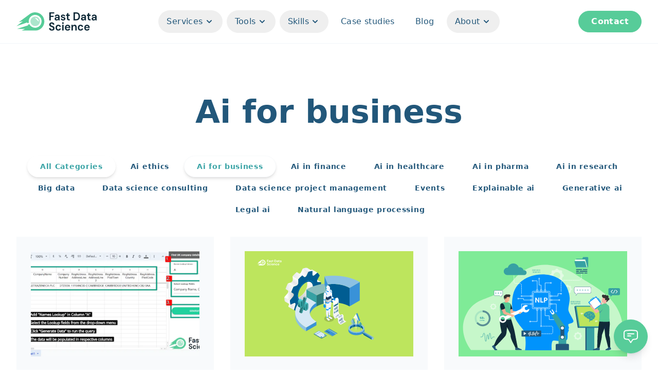

--- FILE ---
content_type: text/html; charset=UTF-8
request_url: https://fastdatascience.com/blog/ai-for-business/page/2/
body_size: 16316
content:
<!doctype html><html lang=en class=scroll-smooth><head><meta charset=utf-8><meta name=viewport content="width=device-width,initial-scale=1,shrink-to-fit=no"><meta http-equiv=X-UA-Compatible content="IE=edge"><title itemprop=name>Ai-for-Business | Fast Data Science</title>
<meta property="og:title" content="Ai-for-Business | Fast Data Science"><meta name=twitter:title content="Ai-for-Business | Fast Data Science"><meta itemprop=name content="Ai-for-Business | Fast Data Science"><meta name=application-name content="Ai-for-Business | Fast Data Science"><meta property="og:site_name" content="Fast Data Science"><meta name=description content="Consultancy In AI And Machine Learning"><meta name=author content="Thomas Wood, director of Fast Data Science"><meta name=publisher content="Fast Data Science"><meta property="og:description" content="Consultancy In AI And Machine Learning"><meta name=twitter:description content="Consultancy In AI And Machine Learning"><base href=https://fastdatascience.com/blog/ai-for-business/><link rel=canonical href=https://fastdatascience.com/blog/ai-for-business/><meta name=url content="https://fastdatascience.com/blog/ai-for-business/"><meta name=twitter:url content="https://fastdatascience.com/blog/ai-for-business/"><meta property="og:url" content="https://fastdatascience.com/blog/ai-for-business/"><meta property="og:locale" content="en"><meta name=language content="En"><link rel=alternate hreflang=en href=https://fastdatascience.com/blog/ai-for-business/ title=En><meta itemprop=image content="https://fastdatascience.com/images/og.png"><meta property="og:image" content="https://fastdatascience.com/images/og.png"><meta name=twitter:image content="https://fastdatascience.com/images/og.png"><meta name=twitter:image:src content="https://fastdatascience.com/images/og.png"><meta property="og:updated_time" content=2025-12-20T22:00:55Z><link rel=sitemap type=application/xml title=Sitemap href=https://fastdatascience.com/sitemap.xml><link href=https://fastdatascience.com/blog/ai-for-business/index.xml rel=alternate type=application/rss+xml title="Fast Data Science"><link href=https://fastdatascience.com/blog/ai-for-business/index.xml rel=feed type=application/rss+xml title="Fast Data Science"><link rel=apple-touch-icon sizes=180x180 href=https://fastdatascience.com/images/favicons/favicon.png><link rel=icon href=https://fastdatascience.com/images/favicons/favicon.png sizes=32x32><link rel=icon sizes=192x192 href=https://fastdatascience.com/images/favicons/favicon.png><meta name=robots content="index,follow"><meta name=googlebot content="index,follow"><meta name=twitter:site content="https://twitter.com/fastdatascienc1"><meta name=twitter:creator content="https://twitter.com/fastdatascienc1"><meta name=theme-color content="#141414"><meta name=apple-mobile-web-app-title content="Fast Data Science"><meta name=apple-mobile-web-app-capable content="yes"><meta name=apple-mobile-web-app-status-bar-style content="primary-600"><link rel=stylesheet href="/css/style.min.413a188a42629e5d785d9405926deb7b191c235a37c5b633078b5ad4dc4eb6e9.css" integrity="sha256-QToYikJinl14XZQFkm3rexkcI1o3xbYzB4ta1NxOtuk="><script src=https://fastdatascience.com/main.e149d3f72b47d772a5b56518eca2380bfa77cd3a81ce3777bf8fd49f1a7d6daa.js integrity="sha256-4UnT9ytH13KltWUY7KI4C/p3zTqBzjd3v4/Unxp9bao=" defer></script><script id=cookieyes type=text/javascript src=https://cdn-cookieyes.com/client_data/64eef9d54018ea9d06fe523c/script.js defer></script><script language=javascript>(function(e,t,n,s,o){e[s]=e[s]||[],e[s].push({"gtm.start":(new Date).getTime(),event:"gtm.js"});var a=t.getElementsByTagName(n)[0],i=t.createElement(n),r=s!="dataLayer"?"&l="+s:"";i.async=!0,i.src="https://www.googletagmanager.com/gtm.js?id="+o+r,a.parentNode.insertBefore(i,a)})(window,document,"script","dataLayer","GTM-PNPSD9B")</script></head><body><div class="bg-white dark:bg-black border-b border-slate-100 dark:border-slate-800 sticky top-0 z-10" x-data="{ mobile: false }" @click.outside="mobile = false"><div class="px-6 lg:px-8"><div class="mx-auto max-w-7xl py-4 lg:py-5"><div class="flex items-center justify-between lg:justify-start lg:space-x-10"><div class="flex justify-start lg:w-0 lg:flex-1"><a href=https://fastdatascience.com/><span class=sr-only>Fast Data Science</span>
<img class="h-9 w-auto" width=156 height=36 src=https://fastdatascience.com/images/logo.svg alt="Fast Data Science"></a></div><div class="flex items-center lg:hidden gap-2"><button @click="mobile = ! mobile" type=button class="inline-flex items-center justify-center text-brand-800 focus:outline-none" aria-expanded=false>
<span class=sr-only>Toggle main menu</span><svg :class="{ 'hidden': mobile, 'block': !(mobile) }" class="h-8 w-8" fill="none" viewBox="0 0 24 24" stroke="currentcolor" stroke-width="2"><path stroke-linecap="round" stroke-linejoin="round" d="M4 6h16M4 12h8m-8 6h16"/></svg><svg :class="{ 'block': mobile, 'hidden': !(mobile) }" class="hidden h-8 w-8" fill="none" viewBox="0 0 24 24" stroke="currentcolor" aria-hidden="true"><path stroke-linecap="round" stroke-linejoin="round" stroke-width="2" d="M6 18 18 6M6 6l12 12"/></svg></button></div><nav class="hidden lg:flex lg:space-x-2"><div class=relative x-data="{ dropdown: false }"><button type=button @click.prevent="dropdown = ! dropdown" :class="{ 'bg-slate-50': dropdown, '': !(dropdown) }" class="group inline-flex tracking-wide text-brand-800 font-medium transform-none items-center text-base hover:bg-slate-100 px-4 py-2.5 rounded-full focus:outline-none" aria-expanded=false>
<span>Services</span><svg :class="{ 'rotate-180': dropdown, 'transform-none': !(dropdown) }" class="ml-0.5 h-5 w-5" viewBox="0 0 20 20" fill="currentcolor" aria-hidden="true"><path fill-rule="evenodd" d="M5.293 7.293a1 1 0 011.414.0L10 10.586l3.293-3.293a1 1 0 111.414 1.414l-4 4a1 1 0 01-1.414.0l-4-4a1 1 0 010-1.414z" clip-rule="evenodd"/></svg></button><div x-show=dropdown :class="{ 'block': dropdown, 'hidden': !(dropdown) }" x-transition:enter="transition ease-out duration-200" x-transition:enter-start="opacity-0 translate-y-1" x-transition:enter-end="opacity-100 translate-y-0" x-transition:leave="transition ease-in duration-150" x-transition:leave-start="opacity-100 translate-y-0" x-transition:leave-end="opacity-0 translate-y-1" @click.outside="dropdown = false" class="absolute z-10 -ml-4 mt-3 hidden w-screen max-w-[20rem] transform px-2 sm:px-0 lg:left-1/2 lg:ml-0 lg:-translate-x-1/2"><div class="overflow-hidden shadow-lg"><div class="relative grid gap-6 bg-white p-10 sm:gap-8"><a href=https://fastdatascience.com/services/ class="-m-4 flex items-start group px-5 py-4 text-brand-800 hover:bg-slate-100"><div><p class="text-base font-medium">Data science services overview</p></div></a><a href=https://fastdatascience.com/data-science-consulting/machine-learning-consulting/ class="-m-4 flex items-start group px-5 py-4 text-brand-800 hover:bg-slate-100"><div><p class="text-base font-medium">Machine learning hands-on development</p></div></a><a href=https://fastdatascience.com/ai-for-business/ai-strategy-consulting/ class="-m-4 flex items-start group px-5 py-4 text-brand-800 hover:bg-slate-100"><div><p class="text-base font-medium">AI strategy consulting</p></div></a><a href=https://fastdatascience.com/ai-due-diligence/ class="-m-4 flex items-start group px-5 py-4 text-brand-800 hover:bg-slate-100"><div><p class="text-base font-medium">Technical due diligence on AI companies</p></div></a><a href=https://fastdatascience.com/training-and-upskilling-analytics-teams-in-data-science/ class="-m-4 flex items-start group px-5 py-4 text-brand-800 hover:bg-slate-100"><div><p class="text-base font-medium">Training courses and workshops</p></div></a></div></div></div></div><div class=relative x-data="{ dropdown: false }"><button type=button @click.prevent="dropdown = ! dropdown" :class="{ 'bg-slate-50': dropdown, '': !(dropdown) }" class="group inline-flex tracking-wide text-brand-800 font-medium transform-none items-center text-base hover:bg-slate-100 px-4 py-2.5 rounded-full focus:outline-none" aria-expanded=false>
<span>Tools</span><svg :class="{ 'rotate-180': dropdown, 'transform-none': !(dropdown) }" class="ml-0.5 h-5 w-5" viewBox="0 0 20 20" fill="currentcolor" aria-hidden="true"><path fill-rule="evenodd" d="M5.293 7.293a1 1 0 011.414.0L10 10.586l3.293-3.293a1 1 0 111.414 1.414l-4 4a1 1 0 01-1.414.0l-4-4a1 1 0 010-1.414z" clip-rule="evenodd"/></svg></button><div x-show=dropdown :class="{ 'block': dropdown, 'hidden': !(dropdown) }" x-transition:enter="transition ease-out duration-200" x-transition:enter-start="opacity-0 translate-y-1" x-transition:enter-end="opacity-100 translate-y-0" x-transition:leave="transition ease-in duration-150" x-transition:leave-start="opacity-100 translate-y-0" x-transition:leave-end="opacity-0 translate-y-1" @click.outside="dropdown = false" class="absolute z-10 -ml-4 mt-3 hidden w-screen max-w-[20rem] transform px-2 sm:px-0 lg:left-1/2 lg:ml-0 lg:-translate-x-1/2"><div class="overflow-hidden shadow-lg"><div class="relative grid gap-6 bg-white p-10 sm:gap-8"><a href=https://fastdatascience.com/ai-in-pharma/clinical-trial-risk-tool/ class="-m-4 flex items-start group px-5 py-4 text-brand-800 hover:bg-slate-100"><div><p class="text-base font-medium">Clinical Trial Risk Tool</p></div></a><a href=https://fastdatascience.com/natural-language-processing/nlp-dashboard/ class="-m-4 flex items-start group px-5 py-4 text-brand-800 hover:bg-slate-100"><div><p class="text-base font-medium">NLP dashboard</p></div></a><a href=https://fastdatascience.com/ai-in-research/harmony-wellcome-data-prize/ class="-m-4 flex items-start group px-5 py-4 text-brand-800 hover:bg-slate-100"><div><p class="text-base font-medium">Harmony (data harmonisation)</p></div></a><a href=https://fastdatascience.com/ai-in-pharma/drug-name-recogniser/ class="-m-4 flex items-start group px-5 py-4 text-brand-800 hover:bg-slate-100"><div><p class="text-base font-medium">Drug Names Plugin</p></div></a><a href=https://fastdatascience.com/uk-company-details/ class="-m-4 flex items-start group px-5 py-4 text-brand-800 hover:bg-slate-100"><div><p class="text-base font-medium">UK Company Details plugin</p></div></a><a href=https://fastdatascience.com/natural-language-processing/company-named-entity-recognition/ class="-m-4 flex items-start group px-5 py-4 text-brand-800 hover:bg-slate-100"><div><p class="text-base font-medium">Company name recognition</p></div></a><a href=https://fastdatascience.com/natural-language-processing/forensic-stylometry-linguistics-authorship-analysis/ class="-m-4 flex items-start group px-5 py-4 text-brand-800 hover:bg-slate-100"><div><p class="text-base font-medium">Author identification</p></div></a><a href=https://fastdatascience.com/insolvency/ class="-m-4 flex items-start group px-5 py-4 text-brand-800 hover:bg-slate-100"><div><p class="text-base font-medium">Insolvency Bot (legal Q&amp;A)</p></div></a></div></div></div></div><div class=relative x-data="{ dropdown: false }"><button type=button @click.prevent="dropdown = ! dropdown" :class="{ 'bg-slate-50': dropdown, '': !(dropdown) }" class="group inline-flex tracking-wide text-brand-800 font-medium transform-none items-center text-base hover:bg-slate-100 px-4 py-2.5 rounded-full focus:outline-none" aria-expanded=false>
<span>Skills</span><svg :class="{ 'rotate-180': dropdown, 'transform-none': !(dropdown) }" class="ml-0.5 h-5 w-5" viewBox="0 0 20 20" fill="currentcolor" aria-hidden="true"><path fill-rule="evenodd" d="M5.293 7.293a1 1 0 011.414.0L10 10.586l3.293-3.293a1 1 0 111.414 1.414l-4 4a1 1 0 01-1.414.0l-4-4a1 1 0 010-1.414z" clip-rule="evenodd"/></svg></button><div x-show=dropdown :class="{ 'block': dropdown, 'hidden': !(dropdown) }" x-transition:enter="transition ease-out duration-200" x-transition:enter-start="opacity-0 translate-y-1" x-transition:enter-end="opacity-100 translate-y-0" x-transition:leave="transition ease-in duration-150" x-transition:leave-start="opacity-100 translate-y-0" x-transition:leave-end="opacity-0 translate-y-1" @click.outside="dropdown = false" class="absolute z-10 -ml-4 mt-3 hidden w-screen max-w-[20rem] transform px-2 sm:px-0 lg:left-1/2 lg:ml-0 lg:-translate-x-1/2"><div class="overflow-hidden shadow-lg"><div class="relative grid gap-6 bg-white p-10 sm:gap-8"><a href=https://fastdatascience.com/skills/ class="-m-4 flex items-start group px-5 py-4 text-brand-800 hover:bg-slate-100"><div><p class="text-base font-medium">Skills overview</p></div></a><a href=https://fastdatascience.com/natural-language-processing/ class="-m-4 flex items-start group px-5 py-4 text-brand-800 hover:bg-slate-100"><div><p class="text-base font-medium">Natural language processing</p></div></a><a href=https://fastdatascience.com/ai-for-business/cloud-machine-learning-consulting/ class="-m-4 flex items-start group px-5 py-4 text-brand-800 hover:bg-slate-100"><div><p class="text-base font-medium">Cloud machine learning</p></div></a><a href=https://fastdatascience.com/data-science-consulting/predictive-analytics-consulting/ class="-m-4 flex items-start group px-5 py-4 text-brand-800 hover:bg-slate-100"><div><p class="text-base font-medium">Predictive analytics</p></div></a><a href=https://fastdatascience.com/ai-for-business/conversion-optimisation/ class="-m-4 flex items-start group px-5 py-4 text-brand-800 hover:bg-slate-100"><div><p class="text-base font-medium">Conversion optimisation</p></div></a><a href=https://fastdatascience.com/data-science-consulting/deep-learning-consulting/ class="-m-4 flex items-start group px-5 py-4 text-brand-800 hover:bg-slate-100"><div><p class="text-base font-medium">Deep learning</p></div></a></div></div></div></div><a href=https://fastdatascience.com/case-studies/ class="text-base tracking-wide font-medium hover:bg-slate-100 px-4 py-2.5 rounded-full text-brand-800">Case studies </a><a href=https://fastdatascience.com/blog/ class="text-base tracking-wide font-medium hover:bg-slate-100 px-4 py-2.5 rounded-full text-brand-800">Blog</a><div class=relative x-data="{ dropdown: false }"><button type=button @click.prevent="dropdown = ! dropdown" :class="{ 'bg-slate-50': dropdown, '': !(dropdown) }" class="group inline-flex tracking-wide text-brand-800 font-medium transform-none items-center text-base hover:bg-slate-100 px-4 py-2.5 rounded-full focus:outline-none" aria-expanded=false>
<span>About</span><svg :class="{ 'rotate-180': dropdown, 'transform-none': !(dropdown) }" class="ml-0.5 h-5 w-5" viewBox="0 0 20 20" fill="currentcolor" aria-hidden="true"><path fill-rule="evenodd" d="M5.293 7.293a1 1 0 011.414.0L10 10.586l3.293-3.293a1 1 0 111.414 1.414l-4 4a1 1 0 01-1.414.0l-4-4a1 1 0 010-1.414z" clip-rule="evenodd"/></svg></button><div x-show=dropdown :class="{ 'block': dropdown, 'hidden': !(dropdown) }" x-transition:enter="transition ease-out duration-200" x-transition:enter-start="opacity-0 translate-y-1" x-transition:enter-end="opacity-100 translate-y-0" x-transition:leave="transition ease-in duration-150" x-transition:leave-start="opacity-100 translate-y-0" x-transition:leave-end="opacity-0 translate-y-1" @click.outside="dropdown = false" class="absolute z-10 -ml-4 mt-3 hidden w-screen max-w-[20rem] transform px-2 sm:px-0 lg:left-1/2 lg:ml-0 lg:-translate-x-1/2"><div class="overflow-hidden shadow-lg"><div class="relative grid gap-6 bg-white p-10 sm:gap-8"><a href=https://fastdatascience.com/team/ class="-m-4 flex items-start group px-5 py-4 text-brand-800 hover:bg-slate-100"><div class="flex-shrink-0 mr-3"><svg width="24" height="24" viewBox="0 0 24 24" fill="none"><path d="M15 19.1276C15.8329 19.37 16.7138 19.5 17.625 19.5 19.1037 19.5 20.5025 19.1576 21.7464 18.5478 21.7488 18.4905 21.75 18.4329 21.75 18.375c0-2.2782-1.8469-4.125-4.125-4.125C16.2069 14.25 14.956 14.9655 14.2136 16.0552M15 19.1276V19.125c0-1.1129-.2852-2.1592-.7864-3.0698M15 19.1276C15 19.1632 14.9997 19.1988 14.9991 19.2343 13.1374 20.3552 10.9565 21 8.625 21c-2.33147.0-4.51236-.6448-6.37408-1.7657C2.25031 19.198 2.25 19.1615 2.25 19.125c0-3.5208 2.85418-6.375 6.375-6.375 2.4079.0 4.504 1.335 5.5886 3.3052M12 6.375C12 8.23896 10.489 9.75 8.625 9.75 6.76104 9.75 5.25 8.23896 5.25 6.375 5.25 4.51104 6.76104 3 8.625 3 10.489 3 12 4.51104 12 6.375zm8.25 2.25c0 1.4497-1.1753 2.625-2.625 2.625S15 10.0747 15 8.625C15 7.17525 16.1753 6 17.625 6S20.25 7.17525 20.25 8.625z" stroke="currentcolor" stroke-width="1.5" stroke-linecap="round" stroke-linejoin="round"/></svg></div><div><p class="text-base font-medium">Team</p></div></a><a href=https://fastdatascience.com/resources/ class="-m-4 flex items-start group px-5 py-4 text-brand-800 hover:bg-slate-100"><div class="flex-shrink-0 mr-3"><svg width="24" height="24" viewBox="0 0 24 24" fill="none"><path d="M19.5 14.25V11.625c0-1.86396-1.511-3.375-3.375-3.375h-1.5c-.6213.0-1.125-.50368-1.125-1.125v-1.5c0-1.86396-1.511-3.375-3.375-3.375H8.25m.75 12 3 3m0 0 3-3m-3 3v-6m-1.5-9H5.625c-.62132.0-1.125.50368-1.125 1.125v17.25C4.5 21.2463 5.00368 21.75 5.625 21.75h12.75C18.9963 21.75 19.5 21.2463 19.5 20.625V11.25c0-4.97056-4.0294-9-9-9z" stroke="currentcolor" stroke-width="1.5" stroke-linecap="round" stroke-linejoin="round"/></svg></div><div><p class="text-base font-medium">Resources</p></div></a><a href=https://fastdatascience.com/fast-data-science-company/ class="-m-4 flex items-start group px-5 py-4 text-brand-800 hover:bg-slate-100"><div class="flex-shrink-0 mr-3"><svg width="24" height="24" viewBox="0 0 24 24" fill="none"><path d="M15 19.1276C15.8329 19.37 16.7138 19.5 17.625 19.5 19.1037 19.5 20.5025 19.1576 21.7464 18.5478 21.7488 18.4905 21.75 18.4329 21.75 18.375c0-2.2782-1.8469-4.125-4.125-4.125C16.2069 14.25 14.956 14.9655 14.2136 16.0552M15 19.1276V19.125c0-1.1129-.2852-2.1592-.7864-3.0698M15 19.1276C15 19.1632 14.9997 19.1988 14.9991 19.2343 13.1374 20.3552 10.9565 21 8.625 21c-2.33147.0-4.51236-.6448-6.37408-1.7657C2.25031 19.198 2.25 19.1615 2.25 19.125c0-3.5208 2.85418-6.375 6.375-6.375 2.4079.0 4.504 1.335 5.5886 3.3052M12 6.375C12 8.23896 10.489 9.75 8.625 9.75 6.76104 9.75 5.25 8.23896 5.25 6.375 5.25 4.51104 6.76104 3 8.625 3 10.489 3 12 4.51104 12 6.375zm8.25 2.25c0 1.4497-1.1753 2.625-2.625 2.625S15 10.0747 15 8.625C15 7.17525 16.1753 6 17.625 6S20.25 7.17525 20.25 8.625z" stroke="currentcolor" stroke-width="1.5" stroke-linecap="round" stroke-linejoin="round"/></svg></div><div><p class="text-base font-medium">Company info</p></div></a><a href=https://fastdatascience.com/contact/ class="-m-4 flex items-start group px-5 py-4 text-brand-800 hover:bg-slate-100"><div class="flex-shrink-0 mr-3"><svg width="24" height="24" viewBox="0 0 24 24" fill="none"><path d="M2.25 6.75c0 8.2843 6.71573 15 15 15H19.5c1.2426.0 2.25-1.0074 2.25-2.25V18.1284C21.75 17.6121 21.3987 17.1622 20.8979 17.037l-4.4232-1.1058C16.0355 15.8214 15.5734 15.9855 15.3018 16.3476l-.9702 1.2936C14.05 18.0166 13.563 18.1827 13.1223 18.0212c-3.30691-1.2114-5.93215-3.8366-7.14354-7.1435C5.81734 10.437 5.98336 9.94998 6.3588 9.6684L7.65242 8.69818C8.01453 8.4266 8.17861 7.96445 8.06883 7.52533L6.96304 3.10215C6.83783 2.60133 6.38785 2.25 5.87163 2.25H4.5c-1.24264.0-2.25 1.00736-2.25 2.25V6.75z" stroke="currentcolor" stroke-width="1.5" stroke-linecap="round" stroke-linejoin="round"/></svg></div><div><p class="text-base font-medium">Contact</p></div></a></div></div></div></div></nav><div class="hidden items-center justify-end lg:flex lg:w-0 lg:flex-1 gap-3"><a href=https://fastdatascience.com/contact/ class="w-full lg:w-auto text-center tracking-wide px-6 py-2 transition whitespace-nowrap
text-white bg-brand-500 border border-brand-500 hover:opacity-90 rounded-full font-semibold">Contact</a></div></div></div></div><div x-show=mobile :class="{ 'block': mobile, 'hidden': !(mobile) }" x-transition:enter="duration-200 ease-out" x-transition:enter-start="opacity-0 scale-95" x-transition:enter-end="opacity-100 scale-100" x-transition:leave="duration-100 ease-in" x-transition:leave-start="opacity-100 scale-100" x-transition:leave-end="opacity-0 scale-95" class="z-10 origin-top transform transition hidden lg:hidden border-y border-gray-200 dark:border-slate-800"><div class="overflow-hidden bg-white dark:bg-black"><div class="space-y-1 p-4 sm:p-6"><div x-data="{ accordion: false }"><a href=# class="flex items-center px-5 py-4 font-medium text-brand-800 hover:bg-slate-100" @click.prevent="accordion = ! accordion"><span class=flex-1>Services</span><svg :class="{ 'rotate-90': accordion, 'transform-none': !(accordion) }" class="h-6 w-6" viewBox="0 0 20 20" fill="currentcolor"><path fill-rule="evenodd" d="M7.293 14.707a1 1 0 010-1.414L10.586 10 7.293 6.707a1 1 0 011.414-1.414l4 4a1 1 0 010 1.414l-4 4a1 1 0 01-1.414.0z" clip-rule="evenodd"/></svg></a><div x-show=accordion :class="{ 'block': accordion, 'hidden': !(accordion) }"><a href=https://fastdatascience.com/services/ class="ml-4 flex items-center group px-5 py-4 text-brand-800 hover:bg-slate-100"><span class=font-medium>Data science services overview</span>
</a><a href=https://fastdatascience.com/data-science-consulting/machine-learning-consulting/ class="ml-4 flex items-center group px-5 py-4 text-brand-800 hover:bg-slate-100"><span class=font-medium>Machine learning hands-on development</span>
</a><a href=https://fastdatascience.com/ai-for-business/ai-strategy-consulting/ class="ml-4 flex items-center group px-5 py-4 text-brand-800 hover:bg-slate-100"><span class=font-medium>AI strategy consulting</span>
</a><a href=https://fastdatascience.com/ai-due-diligence/ class="ml-4 flex items-center group px-5 py-4 text-brand-800 hover:bg-slate-100"><span class=font-medium>Technical due diligence on AI companies</span>
</a><a href=https://fastdatascience.com/training-and-upskilling-analytics-teams-in-data-science/ class="ml-4 flex items-center group px-5 py-4 text-brand-800 hover:bg-slate-100"><span class=font-medium>Training courses and workshops</span></a></div></div><div x-data="{ accordion: false }"><a href=# class="flex items-center px-5 py-4 font-medium text-brand-800 hover:bg-slate-100" @click.prevent="accordion = ! accordion"><span class=flex-1>Tools</span><svg :class="{ 'rotate-90': accordion, 'transform-none': !(accordion) }" class="h-6 w-6" viewBox="0 0 20 20" fill="currentcolor"><path fill-rule="evenodd" d="M7.293 14.707a1 1 0 010-1.414L10.586 10 7.293 6.707a1 1 0 011.414-1.414l4 4a1 1 0 010 1.414l-4 4a1 1 0 01-1.414.0z" clip-rule="evenodd"/></svg></a><div x-show=accordion :class="{ 'block': accordion, 'hidden': !(accordion) }"><a href=https://fastdatascience.com/ai-in-pharma/clinical-trial-risk-tool/ class="ml-4 flex items-center group px-5 py-4 text-brand-800 hover:bg-slate-100"><span class=font-medium>Clinical Trial Risk Tool</span>
</a><a href=https://fastdatascience.com/natural-language-processing/nlp-dashboard/ class="ml-4 flex items-center group px-5 py-4 text-brand-800 hover:bg-slate-100"><span class=font-medium>NLP dashboard</span>
</a><a href=https://fastdatascience.com/ai-in-research/harmony-wellcome-data-prize/ class="ml-4 flex items-center group px-5 py-4 text-brand-800 hover:bg-slate-100"><span class=font-medium>Harmony (data harmonisation)</span>
</a><a href=https://fastdatascience.com/ai-in-pharma/drug-name-recogniser/ class="ml-4 flex items-center group px-5 py-4 text-brand-800 hover:bg-slate-100"><span class=font-medium>Drug Names Plugin</span>
</a><a href=https://fastdatascience.com/uk-company-details/ class="ml-4 flex items-center group px-5 py-4 text-brand-800 hover:bg-slate-100"><span class=font-medium>UK Company Details plugin</span>
</a><a href=https://fastdatascience.com/natural-language-processing/company-named-entity-recognition/ class="ml-4 flex items-center group px-5 py-4 text-brand-800 hover:bg-slate-100"><span class=font-medium>Company name recognition</span>
</a><a href=https://fastdatascience.com/natural-language-processing/forensic-stylometry-linguistics-authorship-analysis/ class="ml-4 flex items-center group px-5 py-4 text-brand-800 hover:bg-slate-100"><span class=font-medium>Author identification</span>
</a><a href=https://fastdatascience.com/insolvency/ class="ml-4 flex items-center group px-5 py-4 text-brand-800 hover:bg-slate-100"><span class=font-medium>Insolvency Bot (legal Q&amp;A)</span></a></div></div><div x-data="{ accordion: false }"><a href=# class="flex items-center px-5 py-4 font-medium text-brand-800 hover:bg-slate-100" @click.prevent="accordion = ! accordion"><span class=flex-1>Skills</span><svg :class="{ 'rotate-90': accordion, 'transform-none': !(accordion) }" class="h-6 w-6" viewBox="0 0 20 20" fill="currentcolor"><path fill-rule="evenodd" d="M7.293 14.707a1 1 0 010-1.414L10.586 10 7.293 6.707a1 1 0 011.414-1.414l4 4a1 1 0 010 1.414l-4 4a1 1 0 01-1.414.0z" clip-rule="evenodd"/></svg></a><div x-show=accordion :class="{ 'block': accordion, 'hidden': !(accordion) }"><a href=https://fastdatascience.com/skills/ class="ml-4 flex items-center group px-5 py-4 text-brand-800 hover:bg-slate-100"><span class=font-medium>Skills overview</span>
</a><a href=https://fastdatascience.com/natural-language-processing/ class="ml-4 flex items-center group px-5 py-4 text-brand-800 hover:bg-slate-100"><span class=font-medium>Natural language processing</span>
</a><a href=https://fastdatascience.com/ai-for-business/cloud-machine-learning-consulting/ class="ml-4 flex items-center group px-5 py-4 text-brand-800 hover:bg-slate-100"><span class=font-medium>Cloud machine learning</span>
</a><a href=https://fastdatascience.com/data-science-consulting/predictive-analytics-consulting/ class="ml-4 flex items-center group px-5 py-4 text-brand-800 hover:bg-slate-100"><span class=font-medium>Predictive analytics</span>
</a><a href=https://fastdatascience.com/ai-for-business/conversion-optimisation/ class="ml-4 flex items-center group px-5 py-4 text-brand-800 hover:bg-slate-100"><span class=font-medium>Conversion optimisation</span>
</a><a href=https://fastdatascience.com/data-science-consulting/deep-learning-consulting/ class="ml-4 flex items-center group px-5 py-4 text-brand-800 hover:bg-slate-100"><span class=font-medium>Deep learning</span></a></div></div><a href=https://fastdatascience.com/case-studies/ class="block tracking-wide px-5 py-4 font-medium text-brand-800 hover:bg-slate-100">Case studies</a>
<a href=https://fastdatascience.com/blog/ class="block tracking-wide px-5 py-4 font-medium text-brand-800 hover:bg-slate-100">Blog</a><div x-data="{ accordion: false }"><a href=# class="flex items-center px-5 py-4 font-medium text-brand-800 hover:bg-slate-100" @click.prevent="accordion = ! accordion"><span class=flex-1>About</span><svg :class="{ 'rotate-90': accordion, 'transform-none': !(accordion) }" class="h-6 w-6" viewBox="0 0 20 20" fill="currentcolor"><path fill-rule="evenodd" d="M7.293 14.707a1 1 0 010-1.414L10.586 10 7.293 6.707a1 1 0 011.414-1.414l4 4a1 1 0 010 1.414l-4 4a1 1 0 01-1.414.0z" clip-rule="evenodd"/></svg></a><div x-show=accordion :class="{ 'block': accordion, 'hidden': !(accordion) }"><a href=https://fastdatascience.com/team/ class="ml-4 flex items-center group px-5 py-4 text-brand-800 hover:bg-slate-100"><div class="flex-shrink-0 mr-2.5"><svg width="24" height="24" viewBox="0 0 24 24" fill="none"><path d="M15 19.1276C15.8329 19.37 16.7138 19.5 17.625 19.5 19.1037 19.5 20.5025 19.1576 21.7464 18.5478 21.7488 18.4905 21.75 18.4329 21.75 18.375c0-2.2782-1.8469-4.125-4.125-4.125C16.2069 14.25 14.956 14.9655 14.2136 16.0552M15 19.1276V19.125c0-1.1129-.2852-2.1592-.7864-3.0698M15 19.1276C15 19.1632 14.9997 19.1988 14.9991 19.2343 13.1374 20.3552 10.9565 21 8.625 21c-2.33147.0-4.51236-.6448-6.37408-1.7657C2.25031 19.198 2.25 19.1615 2.25 19.125c0-3.5208 2.85418-6.375 6.375-6.375 2.4079.0 4.504 1.335 5.5886 3.3052M12 6.375C12 8.23896 10.489 9.75 8.625 9.75 6.76104 9.75 5.25 8.23896 5.25 6.375 5.25 4.51104 6.76104 3 8.625 3 10.489 3 12 4.51104 12 6.375zm8.25 2.25c0 1.4497-1.1753 2.625-2.625 2.625S15 10.0747 15 8.625C15 7.17525 16.1753 6 17.625 6S20.25 7.17525 20.25 8.625z" stroke="currentcolor" stroke-width="1.5" stroke-linecap="round" stroke-linejoin="round"/></svg></div><span class=font-medium>Team</span>
</a><a href=https://fastdatascience.com/resources/ class="ml-4 flex items-center group px-5 py-4 text-brand-800 hover:bg-slate-100"><div class="flex-shrink-0 mr-2.5"><svg width="24" height="24" viewBox="0 0 24 24" fill="none"><path d="M19.5 14.25V11.625c0-1.86396-1.511-3.375-3.375-3.375h-1.5c-.6213.0-1.125-.50368-1.125-1.125v-1.5c0-1.86396-1.511-3.375-3.375-3.375H8.25m.75 12 3 3m0 0 3-3m-3 3v-6m-1.5-9H5.625c-.62132.0-1.125.50368-1.125 1.125v17.25C4.5 21.2463 5.00368 21.75 5.625 21.75h12.75C18.9963 21.75 19.5 21.2463 19.5 20.625V11.25c0-4.97056-4.0294-9-9-9z" stroke="currentcolor" stroke-width="1.5" stroke-linecap="round" stroke-linejoin="round"/></svg></div><span class=font-medium>Resources</span>
</a><a href=https://fastdatascience.com/fast-data-science-company/ class="ml-4 flex items-center group px-5 py-4 text-brand-800 hover:bg-slate-100"><div class="flex-shrink-0 mr-2.5"><svg width="24" height="24" viewBox="0 0 24 24" fill="none"><path d="M15 19.1276C15.8329 19.37 16.7138 19.5 17.625 19.5 19.1037 19.5 20.5025 19.1576 21.7464 18.5478 21.7488 18.4905 21.75 18.4329 21.75 18.375c0-2.2782-1.8469-4.125-4.125-4.125C16.2069 14.25 14.956 14.9655 14.2136 16.0552M15 19.1276V19.125c0-1.1129-.2852-2.1592-.7864-3.0698M15 19.1276C15 19.1632 14.9997 19.1988 14.9991 19.2343 13.1374 20.3552 10.9565 21 8.625 21c-2.33147.0-4.51236-.6448-6.37408-1.7657C2.25031 19.198 2.25 19.1615 2.25 19.125c0-3.5208 2.85418-6.375 6.375-6.375 2.4079.0 4.504 1.335 5.5886 3.3052M12 6.375C12 8.23896 10.489 9.75 8.625 9.75 6.76104 9.75 5.25 8.23896 5.25 6.375 5.25 4.51104 6.76104 3 8.625 3 10.489 3 12 4.51104 12 6.375zm8.25 2.25c0 1.4497-1.1753 2.625-2.625 2.625S15 10.0747 15 8.625C15 7.17525 16.1753 6 17.625 6S20.25 7.17525 20.25 8.625z" stroke="currentcolor" stroke-width="1.5" stroke-linecap="round" stroke-linejoin="round"/></svg></div><span class=font-medium>Company info</span>
</a><a href=https://fastdatascience.com/contact/ class="ml-4 flex items-center group px-5 py-4 text-brand-800 hover:bg-slate-100"><div class="flex-shrink-0 mr-2.5"><svg width="24" height="24" viewBox="0 0 24 24" fill="none"><path d="M2.25 6.75c0 8.2843 6.71573 15 15 15H19.5c1.2426.0 2.25-1.0074 2.25-2.25V18.1284C21.75 17.6121 21.3987 17.1622 20.8979 17.037l-4.4232-1.1058C16.0355 15.8214 15.5734 15.9855 15.3018 16.3476l-.9702 1.2936C14.05 18.0166 13.563 18.1827 13.1223 18.0212c-3.30691-1.2114-5.93215-3.8366-7.14354-7.1435C5.81734 10.437 5.98336 9.94998 6.3588 9.6684L7.65242 8.69818C8.01453 8.4266 8.17861 7.96445 8.06883 7.52533L6.96304 3.10215C6.83783 2.60133 6.38785 2.25 5.87163 2.25H4.5c-1.24264.0-2.25 1.00736-2.25 2.25V6.75z" stroke="currentcolor" stroke-width="1.5" stroke-linecap="round" stroke-linejoin="round"/></svg></div><span class=font-medium>Contact</span></a></div></div></div><div class="px-8 sm:px-10 pb-8 sm:pb-10 flex flex-col sm:flex-row gap-5"><a href=https://fastdatascience.com/contact/ class="w-full lg:w-auto text-center tracking-wide px-6 py-2 transition whitespace-nowrap
text-white bg-brand-500 border border-brand-500 hover:opacity-90 rounded-full font-semibold">Contact</a></div></div></div></div><div class="bg-white px-6 lg:px-8"><div class="mx-auto lg:max-w-4xl pt-16 lg:pt-24"><h1 class="text-4xl sm:text-5xl lg:text-6xl font-semibold text-center text-brand-800">Ai for business</h1></div><div class="mx-auto max-w-xl md:max-w-7xl pb-16 lg:pb-24"><div class="mt-8 lg:mt-12"><div x-data="{ dropdown: false }" class="relative lg:hidden flex justify-center"><button @click="dropdown = ! dropdown" type=button :class="{ 'text-brand-700': dropdown, 'text-brand-800': !(dropdown) }" class="relative group lg:hidden hover:text-brand-700 bg-slate-50 px-6 xl:px-8 py-2.5 tracking-wide font-semibold rounded-full inline-flex items-center justify-center">
<span>Categories</span><svg :class="{ 'text-brand-700 rotate-180': dropdown, 'text-brand-800 transform-none': !(dropdown) }" class="text-brand-700 text-bra ml-0.5 mt-0.5 h-6 w-6 group-hover:text-brand-700" viewBox="0 0 20 20" fill="currentcolor" aria-hidden="true"><path fill-rule="evenodd" d="M5.293 7.293a1 1 0 011.414.0L10 10.586l3.293-3.293a1 1 0 111.414 1.414l-4 4a1 1 0 01-1.414.0l-4-4a1 1 0 010-1.414z" clip-rule="evenodd"/></svg></button><div x-show=dropdown :class="{ 'block': dropdown, 'hidden': !(dropdown) }" x-transition:enter="transition ease-out duration-200" x-transition:enter-start="opacity-0 translate-y-1" x-transition:enter-end="opacity-100 translate-y-0" x-transition:leave="transition ease-in duration-150" x-transition:leave-start="opacity-100 translate-y-0" x-transition:leave-end="opacity-0 translate-y-1" @click.outside="dropdown = false" class="absolute z-10 top-12 min-w-[16rem] bg-white shadow-xl hidden py-2.5"><a class="text-brand-700 hover:text-brand-700 block px-5 py-3" href=https://fastdatascience.com/blog/>All Categories</a>
<a class="text-brand-800 hover:text-brand-700 block px-5 py-3" href=https://fastdatascience.com/blog/ai-ethics/>Ai ethics</a>
<a class="text-brand-700 hover:text-brand-700 block px-5 py-3" href=https://fastdatascience.com/blog/ai-for-business/>Ai for business</a>
<a class="text-brand-800 hover:text-brand-700 block px-5 py-3" href=https://fastdatascience.com/blog/ai-in-finance/>Ai in finance</a>
<a class="text-brand-800 hover:text-brand-700 block px-5 py-3" href=https://fastdatascience.com/blog/ai-in-healthcare/>Ai in healthcare</a>
<a class="text-brand-800 hover:text-brand-700 block px-5 py-3" href=https://fastdatascience.com/blog/ai-in-pharma/>Ai in pharma</a>
<a class="text-brand-800 hover:text-brand-700 block px-5 py-3" href=https://fastdatascience.com/blog/ai-in-research/>Ai in research</a>
<a class="text-brand-800 hover:text-brand-700 block px-5 py-3" href=https://fastdatascience.com/blog/big-data/>Big data</a>
<a class="text-brand-800 hover:text-brand-700 block px-5 py-3" href=https://fastdatascience.com/blog/data-science-consulting/>Data science consulting</a>
<a class="text-brand-800 hover:text-brand-700 block px-5 py-3" href=https://fastdatascience.com/blog/data-science-project-management/>Data science project management</a>
<a class="text-brand-800 hover:text-brand-700 block px-5 py-3" href=https://fastdatascience.com/blog/events/>Events</a>
<a class="text-brand-800 hover:text-brand-700 block px-5 py-3" href=https://fastdatascience.com/blog/explainable-ai/>Explainable ai</a>
<a class="text-brand-800 hover:text-brand-700 block px-5 py-3" href=https://fastdatascience.com/blog/generative-ai/>Generative ai</a>
<a class="text-brand-800 hover:text-brand-700 block px-5 py-3" href=https://fastdatascience.com/blog/legal-ai/>Legal ai</a>
<a class="text-brand-800 hover:text-brand-700 block px-5 py-3" href=https://fastdatascience.com/blog/natural-language-processing/>Natural language processing</a></div></div><div class="hidden lg:flex lg:justify-center"><div class="flex flex-wrap space-x-1 justify-center font-semibold text-sm"><a class="text-brand-700 border-slate-50 shadow-md hover:border-slate-50 hover:shadow-md px-5 xl:px-6 py-2.5 border border-transparent tracking-wider rounded-full" href=https://fastdatascience.com/blog/>All Categories</a>
<a class="text-brand-800 border-transparent hover:border-slate-50 hover:shadow-md px-5 xl:px-6 py-2.5 tracking-wider rounded-full border" href=https://fastdatascience.com/blog/ai-ethics/>Ai ethics</a>
<a class="text-brand-700 bg-white shadow-md border-slate-50 hover:border-slate-50 hover:shadow-md px-5 xl:px-6 py-2.5 tracking-wider rounded-full border" href=https://fastdatascience.com/blog/ai-for-business/>Ai for business</a>
<a class="text-brand-800 border-transparent hover:border-slate-50 hover:shadow-md px-5 xl:px-6 py-2.5 tracking-wider rounded-full border" href=https://fastdatascience.com/blog/ai-in-finance/>Ai in finance</a>
<a class="text-brand-800 border-transparent hover:border-slate-50 hover:shadow-md px-5 xl:px-6 py-2.5 tracking-wider rounded-full border" href=https://fastdatascience.com/blog/ai-in-healthcare/>Ai in healthcare</a>
<a class="text-brand-800 border-transparent hover:border-slate-50 hover:shadow-md px-5 xl:px-6 py-2.5 tracking-wider rounded-full border" href=https://fastdatascience.com/blog/ai-in-pharma/>Ai in pharma</a>
<a class="text-brand-800 border-transparent hover:border-slate-50 hover:shadow-md px-5 xl:px-6 py-2.5 tracking-wider rounded-full border" href=https://fastdatascience.com/blog/ai-in-research/>Ai in research</a>
<a class="text-brand-800 border-transparent hover:border-slate-50 hover:shadow-md px-5 xl:px-6 py-2.5 tracking-wider rounded-full border" href=https://fastdatascience.com/blog/big-data/>Big data</a>
<a class="text-brand-800 border-transparent hover:border-slate-50 hover:shadow-md px-5 xl:px-6 py-2.5 tracking-wider rounded-full border" href=https://fastdatascience.com/blog/data-science-consulting/>Data science consulting</a>
<a class="text-brand-800 border-transparent hover:border-slate-50 hover:shadow-md px-5 xl:px-6 py-2.5 tracking-wider rounded-full border" href=https://fastdatascience.com/blog/data-science-project-management/>Data science project management</a>
<a class="text-brand-800 border-transparent hover:border-slate-50 hover:shadow-md px-5 xl:px-6 py-2.5 tracking-wider rounded-full border" href=https://fastdatascience.com/blog/events/>Events</a>
<a class="text-brand-800 border-transparent hover:border-slate-50 hover:shadow-md px-5 xl:px-6 py-2.5 tracking-wider rounded-full border" href=https://fastdatascience.com/blog/explainable-ai/>Explainable ai</a>
<a class="text-brand-800 border-transparent hover:border-slate-50 hover:shadow-md px-5 xl:px-6 py-2.5 tracking-wider rounded-full border" href=https://fastdatascience.com/blog/generative-ai/>Generative ai</a>
<a class="text-brand-800 border-transparent hover:border-slate-50 hover:shadow-md px-5 xl:px-6 py-2.5 tracking-wider rounded-full border" href=https://fastdatascience.com/blog/legal-ai/>Legal ai</a>
<a class="text-brand-800 border-transparent hover:border-slate-50 hover:shadow-md px-5 xl:px-6 py-2.5 tracking-wider rounded-full border" href=https://fastdatascience.com/blog/natural-language-processing/>Natural language processing</a></div></div></div><div class="grid grid-cols-1 md:grid-cols-2 lg:grid-cols-3 gap-6 lg:gap-8 mt-8"><div class="relative bg-slate-50 p-7 hover:shadow-xl"><div class="col-span-3 md:col-span-1"><div class="aspect-w-16 aspect-h-10 overflow-hidden block"><picture><source srcset="https://fastdatascience.com/images/Company-Names-Plugin-Testing-Google-Sheets-modified_hu9413973293153328958.webp 320w" media="(max-width: 639px)" sizes="(min-width: 1024px) 50vw, 100vw" type=image/webp><source srcset="https://fastdatascience.com/images/Company-Names-Plugin-Testing-Google-Sheets-modified_hu12416722784053097107.webp 640w" media="(max-width: 1023px)" sizes="(min-width: 1024px) 50vw, 100vw" type=image/webp><source srcset="https://fastdatascience.com/images/Company-Names-Plugin-Testing-Google-Sheets-modified_hu11945680835915276318.webp 1024w" media="(max-width: 2047px)" sizes="(min-width: 1024px) 50vw, 100vw" type=image/webp><source srcset="https://fastdatascience.com/images/Company-Names-Plugin-Testing-Google-Sheets-modified_hu3314051416793798090.webp 2048w" media="(min-width: 2048px)" sizes="(min-width: 1024px) 50vw, 100vw" type=image/webp><img src=https://fastdatascience.com/images/Company-Names-Plugin-Testing-Google-Sheets-modified.png alt="Look up company data from names (video)" class="w-full h-full object-center object-cover" width=1280 height=605 loading=lazy></picture></div></div><div class="flex items-start gap-3 justify-between mt-6"><div class="flex flex-wrap gap-x-3 gap-y-1"><span class="uppercase text-xs text-brand-700 font-semibold tracking-wider">Ai for business</span></div><time datetime=2020-03-16 class="whitespace-nowrap uppercase text-xs text-brand-700 font-semibold tracking-wider">Nov 08, 2024</time></div><h3 class="text-3xl font-semibold mt-5 text-brand-800">Look up company data from names (video)</h3><p class="mt-4 text-base leading-loose line-clamp-2 text-slate-500">How to look up UK company data from company names (video) Imagine you have a clients list, suppliers list, or investment portfolio&mldr;</p><a href=https://fastdatascience.com/ai-for-business/look-up-company-data-video/ class="absolute inset-0" title="Look up company data from names (video)"></a></div><div class="relative bg-slate-50 p-7 hover:shadow-xl"><div class="col-span-3 md:col-span-1"><div class="aspect-w-16 aspect-h-10 overflow-hidden block"><img src=https://fastdatascience.com/images/04_ai-in-business-and-industry-01.svg alt="AI in business and industry" class="w-full h-full object-center object-cover" width=900 height=900 loading=lazy></div></div><div class="flex items-start gap-3 justify-between mt-6"><div class="flex flex-wrap gap-x-3 gap-y-1"><span class="uppercase text-xs text-brand-700 font-semibold tracking-wider">Ai for business</span></div><time datetime=2020-03-16 class="whitespace-nowrap uppercase text-xs text-brand-700 font-semibold tracking-wider">May 12, 2024</time></div><h3 class="text-3xl font-semibold mt-5 text-brand-800">AI in business and industry</h3><p class="mt-4 text-base leading-loose line-clamp-2 text-slate-500">AI in business and industry Artificial intelligence (AI) is a hot topic in business, but many companies are unsure how to leverage it effectively. I will discuss some practical applications of AI, focusing on areas where it can deliver real impact.</p><a href=https://fastdatascience.com/ai-for-business/ class="absolute inset-0" title="AI in business and industry"></a></div><div class="relative bg-slate-50 p-7 hover:shadow-xl"><div class="col-span-3 md:col-span-1"><div class="aspect-w-16 aspect-h-10 overflow-hidden block"><img src=https://fastdatascience.com/images/12-Fastdatascience-Blog-Natural-Language-Processing.svg alt="Business uses of natural language processing - the 2024 capabilities of NLP" class="w-full h-full object-center object-cover" width=900 height=900 loading=lazy></div></div><div class="flex items-start gap-3 justify-between mt-6"><div class="flex flex-wrap gap-x-3 gap-y-1"><span class="uppercase text-xs text-brand-700 font-semibold tracking-wider">Natural language processing</span><span class="uppercase text-xs text-brand-700 font-semibold tracking-wider">Ai for business</span></div><time datetime=2020-03-16 class="whitespace-nowrap uppercase text-xs text-brand-700 font-semibold tracking-wider">Mar 13, 2024</time></div><h3 class="text-3xl font-semibold mt-5 text-brand-800">Business uses of natural language processing - the 2024 capabilities of NLP</h3><p class="mt-4 text-base leading-loose line-clamp-2 text-slate-500">What is NLP in business environments? Natural language processing (NLP) is a branch of AI (Artificial Intelligence), empowering computers to not just understand but also process and generate language in the same way that humans do. A prime example is how Google&rsquo;s algorithm works to provide relevant results when people enter specific search terms.</p><a href=https://fastdatascience.com/natural-language-processing/business-uses-nlp/ class="absolute inset-0" title="Business uses of natural language processing - the 2024 capabilities of NLP"></a></div><div class="relative bg-slate-50 p-7 hover:shadow-xl"><div class="col-span-3 md:col-span-1"><div class="aspect-w-16 aspect-h-10 overflow-hidden block"><picture><source srcset="https://fastdatascience.com/images/ai-in-hr_hu802504428568558910.webp 320w" media="(max-width: 639px)" sizes="(min-width: 1024px) 50vw, 100vw" type=image/webp><source srcset="https://fastdatascience.com/images/ai-in-hr_hu9617347647154308084.webp 640w" media="(max-width: 1023px)" sizes="(min-width: 1024px) 50vw, 100vw" type=image/webp><source srcset="https://fastdatascience.com/images/ai-in-hr_hu17911216546436050238.webp 1024w" media="(max-width: 2047px)" sizes="(min-width: 1024px) 50vw, 100vw" type=image/webp><source srcset="https://fastdatascience.com/images/ai-in-hr_hu5763787544080395690.webp 2048w" media="(min-width: 2048px)" sizes="(min-width: 1024px) 50vw, 100vw" type=image/webp><img src=https://fastdatascience.com/images/ai-in-hr.png alt="AI in HR: Transforming the future of work" class="w-full h-full object-center object-cover" width=4447 height=1805 loading=lazy></picture></div></div><div class="flex items-start gap-3 justify-between mt-6"><div class="flex flex-wrap gap-x-3 gap-y-1"><span class="uppercase text-xs text-brand-700 font-semibold tracking-wider">Ai for business</span></div><time datetime=2020-03-16 class="whitespace-nowrap uppercase text-xs text-brand-700 font-semibold tracking-wider">Nov 13, 2023</time></div><h3 class="text-3xl font-semibold mt-5 text-brand-800">AI in HR: Transforming the future of work</h3><p class="mt-4 text-base leading-loose line-clamp-2 text-slate-500">The impact of AI on human resources The world of work is rapidly changing, both due to traditional data science practices being adopted by more organisations, and due to the increasing popularity of generative AI tools such as ChatGPT, and Google&rsquo;s BARD among non-technical workers. AI has the potential to boost global GDP by 7%, with the loss of millions of jobs, although it will also create new jobs for the displaced workers, according to a 2023 editorial by Goldman Sachs.</p><a href=https://fastdatascience.com/ai-for-business/ai-for-hr/ class="absolute inset-0" title="AI in HR: Transforming the future of work"></a></div><div class="relative bg-slate-50 p-7 hover:shadow-xl"><div class="col-span-3 md:col-span-1"><div class="aspect-w-16 aspect-h-10 overflow-hidden block"><img src=https://fastdatascience.com/images/14-Fastdatascience-Blog-Data-Science-and-E-commerce-The-2023-Guide.svg alt="Data Science and E-commerce - The 2023 Guide" class="w-full h-full object-center object-cover" width=900 height=900 loading=lazy></div></div><div class="flex items-start gap-3 justify-between mt-6"><div class="flex flex-wrap gap-x-3 gap-y-1"><span class="uppercase text-xs text-brand-700 font-semibold tracking-wider">Ai for business</span></div><time datetime=2020-03-16 class="whitespace-nowrap uppercase text-xs text-brand-700 font-semibold tracking-wider">Nov 10, 2023</time></div><h3 class="text-3xl font-semibold mt-5 text-brand-800">Data Science and E-commerce - The 2023 Guide</h3><p class="mt-4 text-base leading-loose line-clamp-2 text-slate-500">When you shop online from a particular merchant for the first time, you handpick a few items you really like. The successive searches you do to buy again in future reveals a nice selection of products which you both find appealing and valuable. Do you think these items that you found interesting and relevant just happen to land in front of you by chance?</p><a href=https://fastdatascience.com/ai-for-business/data-science-e-commerce/ class="absolute inset-0" title="Data Science and E-commerce - The 2023 Guide"></a></div><div class="relative bg-slate-50 p-7 hover:shadow-xl"><div class="col-span-3 md:col-span-1"><div class="aspect-w-16 aspect-h-10 overflow-hidden block"><img src=https://fastdatascience.com/images/10-Fastdatascience-Blog-7-Things-data-driven-decision-making-means-in-practice.svg alt="7 Things data driven decision making means in practice" class="w-full h-full object-center object-cover" width=900 height=900 loading=lazy></div></div><div class="flex items-start gap-3 justify-between mt-6"><div class="flex flex-wrap gap-x-3 gap-y-1"><span class="uppercase text-xs text-brand-700 font-semibold tracking-wider">Ai for business</span></div><time datetime=2020-03-16 class="whitespace-nowrap uppercase text-xs text-brand-700 font-semibold tracking-wider">Oct 18, 2023</time></div><h3 class="text-3xl font-semibold mt-5 text-brand-800">7 Things data driven decision making means in practice</h3><p class="mt-4 text-base leading-loose line-clamp-2 text-slate-500">Data-driven decision making (DDDM) is all about taking action when it truly counts. It&rsquo;s about taking your business data apart, identifying key drivers, trends and patterns, and then taking the recommended actions. The end goal is to get this information into the hands of people who can make informed decisions.</p><a href=https://fastdatascience.com/ai-for-business/data-driven-decision-making-in-practice/ class="absolute inset-0" title="7 Things data driven decision making means in practice"></a></div><div class="relative bg-slate-50 p-7 hover:shadow-xl"><div class="col-span-3 md:col-span-1"><div class="aspect-w-16 aspect-h-10 overflow-hidden block"><img src=https://fastdatascience.com/images/07-Fastdatascience-Blog-Predicting-customer-churn.svg alt="Predicting customer churn" class="w-full h-full object-center object-cover" width=900 height=900 loading=lazy></div></div><div class="flex items-start gap-3 justify-between mt-6"><div class="flex flex-wrap gap-x-3 gap-y-1"><span class="uppercase text-xs text-brand-700 font-semibold tracking-wider">Ai for business</span></div><time datetime=2020-03-16 class="whitespace-nowrap uppercase text-xs text-brand-700 font-semibold tracking-wider">Oct 03, 2023</time></div><h3 class="text-3xl font-semibold mt-5 text-brand-800">Predicting customer churn</h3><p class="mt-4 text-base leading-loose line-clamp-2 text-slate-500">How can an AI model predict customer churn? Who will stay with your business and who will switch to a competitor? It&rsquo;s easy to make a basic customer churn model with Python.</p><a href=https://fastdatascience.com/ai-for-business/predicting-customer-churn/ class="absolute inset-0" title="Predicting customer churn"></a></div><div class="relative bg-slate-50 p-7 hover:shadow-xl"><div class="col-span-3 md:col-span-1"><div class="aspect-w-16 aspect-h-10 overflow-hidden block"><picture><source srcset="https://fastdatascience.com/images/the-guide-to-unstructured-data-and-its-management_hu10098094997028387106.webp 320w" media="(max-width: 639px)" sizes="(min-width: 1024px) 50vw, 100vw" type=image/webp><source srcset="https://fastdatascience.com/images/the-guide-to-unstructured-data-and-its-management_hu5854795929778872129.webp 640w" media="(max-width: 1023px)" sizes="(min-width: 1024px) 50vw, 100vw" type=image/webp><source srcset="https://fastdatascience.com/images/the-guide-to-unstructured-data-and-its-management_hu9699975109950614976.webp 1024w" media="(max-width: 2047px)" sizes="(min-width: 1024px) 50vw, 100vw" type=image/webp><source srcset="https://fastdatascience.com/images/the-guide-to-unstructured-data-and-its-management_hu6544383836130972687.webp 2048w" media="(min-width: 2048px)" sizes="(min-width: 1024px) 50vw, 100vw" type=image/webp><img src=https://fastdatascience.com/images/the-guide-to-unstructured-data-and-its-management.jpg alt="Guide to unstructured data and its management" class="w-full h-full object-center object-cover" width=432 height=288 loading=lazy></picture></div></div><div class="flex items-start gap-3 justify-between mt-6"><div class="flex flex-wrap gap-x-3 gap-y-1"><span class="uppercase text-xs text-brand-700 font-semibold tracking-wider">Ai for business</span></div><time datetime=2020-03-16 class="whitespace-nowrap uppercase text-xs text-brand-700 font-semibold tracking-wider">Sep 27, 2023</time></div><h3 class="text-3xl font-semibold mt-5 text-brand-800">Guide to unstructured data and its management</h3><p class="mt-4 text-base leading-loose line-clamp-2 text-slate-500">Unstructured Data and Management – Overview To explain it in very generic terms, unstructured data is information which is not organised or immediately interpretable. It’s often text-based, although it can include images, numbers, dates, and other details which can be useful to a business, and which can be valuable for AI initiatives in the business.</p><a href=https://fastdatascience.com/ai-for-business/the-guide-to-unstructured-data-and-its-management/ class="absolute inset-0" title="Guide to unstructured data and its management"></a></div><div class="relative bg-slate-50 p-7 hover:shadow-xl"><div class="col-span-3 md:col-span-1"><div class="aspect-w-16 aspect-h-10 overflow-hidden block"><picture><source srcset="https://fastdatascience.com/images/nlp-bi-branded_hu4280999753264500110.webp 320w" media="(max-width: 639px)" sizes="(min-width: 1024px) 50vw, 100vw" type=image/webp><source srcset="https://fastdatascience.com/images/nlp-bi-branded_hu6467328566413907030.webp 640w" media="(max-width: 1023px)" sizes="(min-width: 1024px) 50vw, 100vw" type=image/webp><source srcset="https://fastdatascience.com/images/nlp-bi-branded_hu9860045102213440154.webp 1024w" media="(max-width: 2047px)" sizes="(min-width: 1024px) 50vw, 100vw" type=image/webp><source srcset="https://fastdatascience.com/images/nlp-bi-branded_hu1901035168039222197.webp 2048w" media="(min-width: 2048px)" sizes="(min-width: 1024px) 50vw, 100vw" type=image/webp><img src=https://fastdatascience.com/images/nlp-bi-branded.png alt="Is natural language processing the future of Business Intelligence?" class="w-full h-full object-center object-cover" width=1280 height=720 loading=lazy></picture></div></div><div class="flex items-start gap-3 justify-between mt-6"><div class="flex flex-wrap gap-x-3 gap-y-1"><span class="uppercase text-xs text-brand-700 font-semibold tracking-wider">Ai for business</span></div><time datetime=2020-03-16 class="whitespace-nowrap uppercase text-xs text-brand-700 font-semibold tracking-wider">Sep 20, 2023</time></div><h3 class="text-3xl font-semibold mt-5 text-brand-800">Is natural language processing the future of Business Intelligence?</h3><p class="mt-4 text-base leading-loose line-clamp-2 text-slate-500">Guest post by Essa Jabang, who works as a data and engineering consultant in our team at Fast Data Science and also runs his own company Taybull.</p><a href=https://fastdatascience.com/ai-for-business/is-natural-language-processing-the-future-of-business-intelligence/ class="absolute inset-0" title="Is natural language processing the future of Business Intelligence?"></a></div><div class="relative bg-slate-50 p-7 hover:shadow-xl"><div class="col-span-3 md:col-span-1"><div class="aspect-w-16 aspect-h-10 overflow-hidden block"><picture><source srcset="https://fastdatascience.com/images/text-mining.drawio_hu15522004893047051784.webp 320w" media="(max-width: 639px)" sizes="(min-width: 1024px) 50vw, 100vw" type=image/webp><source srcset="https://fastdatascience.com/images/text-mining.drawio_hu8754825212989693861.webp 640w" media="(max-width: 1023px)" sizes="(min-width: 1024px) 50vw, 100vw" type=image/webp><source srcset="https://fastdatascience.com/images/text-mining.drawio_hu3488360155611522850.webp 1024w" media="(max-width: 2047px)" sizes="(min-width: 1024px) 50vw, 100vw" type=image/webp><source srcset="https://fastdatascience.com/images/text-mining.drawio_hu10874858217493639048.webp 2048w" media="(min-width: 2048px)" sizes="(min-width: 1024px) 50vw, 100vw" type=image/webp><img src=https://fastdatascience.com/images/text-mining.drawio.png alt="Text mining: The business use primer" class="w-full h-full object-center object-cover" width=1820 height=915 loading=lazy></picture></div></div><div class="flex items-start gap-3 justify-between mt-6"><div class="flex flex-wrap gap-x-3 gap-y-1"><span class="uppercase text-xs text-brand-700 font-semibold tracking-wider">Ai for business</span></div><time datetime=2020-03-16 class="whitespace-nowrap uppercase text-xs text-brand-700 font-semibold tracking-wider">Aug 16, 2023</time></div><h3 class="text-3xl font-semibold mt-5 text-brand-800">Text mining: The business use primer</h3><p class="mt-4 text-base leading-loose line-clamp-2 text-slate-500">Text Mining: Quick overview The modern enterprise has access to vast amounts of unstructured data but that data can only prove useful if the desired insights can be extracted from it.</p><a href=https://fastdatascience.com/ai-for-business/text-mining-the-business-use-primer/ class="absolute inset-0" title="Text mining: The business use primer"></a></div></div><div class=mt-14><div class="relative px-6 lg:px-8"><nav class="flex items-center justify-center px-4 sm:px-0"><div class=flex><a href=https://fastdatascience.com/blog/ai-for-business/ class="inline-flex items-center pr-1 text-slate-900 hover:text-brand-700"><svg class="w-4 h-4 mr-1" fill="none" viewBox="0 0 24 24" stroke-width="2.5" stroke="currentcolor"><path stroke-linecap="round" stroke-linejoin="round" d="M15.75 19.5 8.25 12l7.5-7.5"/></svg>
Previous</a></div><div class="hidden md:flex"><a href=https://fastdatascience.com/blog/ai-for-business/ class="text-brand-700 hover:text-brand-700 px-4 inline-flex items-center">1</a></div><div class="hidden md:flex"><a href=https://fastdatascience.com/blog/ai-for-business/page/2/ class="text-slate-900 hover:text-brand-700 px-4 inline-flex items-center">2</a></div><div class="hidden md:flex"><a href=https://fastdatascience.com/blog/ai-for-business/page/3/ class="text-brand-700 hover:text-brand-700 px-4 inline-flex items-center">3</a></div><div class="hidden md:flex"><a href=https://fastdatascience.com/blog/ai-for-business/page/4/ class="text-brand-700 hover:text-brand-700 px-4 inline-flex items-center">4</a></div><div class=flex><a href=https://fastdatascience.com/blog/ai-for-business/page/3/ class="inline-flex items-center pl-1 text-slate-900 hover:text-brand-700">Next<svg class="w-4 h-4 ml-1" fill="none" viewBox="0 0 24 24" stroke-width="2.5" stroke="currentcolor"><path stroke-linecap="round" stroke-linejoin="round" d="M8.25 4.5l7.5 7.5-7.5 7.5"/></svg></a></div></nav></div></div></div></div><section class=dark:bg-black><div class="px-6 lg:px-8 pb-20 lg:pb-28"><div class="max-w-5xl mx-auto"><div class="bg-brand-500 dark rounded-4xl bg-cover bg-no-repeat bg-center px-8 py-20 md:px-20"><div class="max-w-3xl mx-auto space-y-10 lg:space-y-12 text-center"><div class="space-y-4 lg:space-y-5"><p class="text-sm font-bold leading-tight uppercase tracking-widest text-brand-700 dark:text-white">What we can do for you</p><h2 class="text-3xl sm:text-4xl lg:text-5xl font-bold tracking-tight text-brand-800 dark:text-white -ml-1">Transform Unstructured Data into Actionable Insights</h2></div><a href=https://fastdatascience.com/contact/ class="inline-block tracking-wide transition rounded-full focus:outline-none font-semibold antialiased
px-8 py-3 md:px-9 md:py-3.5
border text-white bg-brand-800 hover:bg-transparent border-brand-800 hover:text-brand-800">Contact us</a></div></div></div></div></section><div class="fixed right-5 bottom-8" x-data="{ dropdown: false }"><div x-show=dropdown x-transition:enter="transition ease-out duration-200" x-transition:enter-start="opacity-0 translate-y-1" x-transition:enter-end="opacity-100 translate-y-0" x-transition:leave="transition ease-in duration-150" x-transition:leave-start="opacity-100 translate-y-0" x-transition:leave-end="opacity-0 translate-y-1" @click.outside="dropdown = false" class="absolute bottom-16 right-0 z-10 mb-5 w-screen max-w-[20rem] bg-white shadow-lg rounded-lg border border-slate-200" style=display:none><div id=chat><div id=messages class="overflow-y-scroll h-80 p-4 border-b border-slate-200 text-sm text-slate-700 leading-relaxed space-y-5"><div id=bot class="bot response"><span>Hello! How can I assist you today?</span></div></div><input id=input type=text placeholder="Write something..." autocomplete=off autofocus class="w-full border-0 focus:ring-0 text-slate-800 placeholder:text-slate-600 py-4 px-4"></div></div><button @click.prevent="dropdown = ! dropdown" type=button aria-label=Chat class="text-center tracking-wide p-4 transition whitespace-nowrap
text-white bg-brand-500 border border-brand-500 hover:opacity-90 rounded-full font-semibold shadow-lg"><svg fill="none" viewBox="0 0 24 24" stroke-width="1.5" stroke="currentcolor" class="w-8 h-8"><path stroke-linecap="round" stroke-linejoin="round" d="M7.5 8.25h9m-9 3H12m-9.75 1.51c0 1.6 1.123 2.994 2.707 3.227 1.129.166 2.27.293 3.423.379.35.026.67.21.865.501L12 21l2.755-4.133a1.14 1.14.0 01.865-.501 48.172 48.172.0 003.423-.379c1.584-.233 2.707-1.626 2.707-3.228V6.741c0-1.602-1.123-2.995-2.707-3.228A48.394 48.394.0 0012 3c-2.392.0-4.744.175-7.043.513C3.373 3.746 2.25 5.14 2.25 6.741v6.018z"/></svg></button></div><script>let conversation=[];const inputField=document.getElementById("input");inputField.addEventListener("keydown",e=>{if(e.code==="Enter"||e.code==="NumpadEnter"||e.keyCode===13||e.code==="Go"){let e=inputField.value;inputField.value="",output(e)}});async function output(e){conversation.push({role:"user",content:e});var n=JSON.stringify(conversation),s=encodeURIComponent(n);let o=await fetch("https://fastdatasciencechatbot.azurewebsites.net/api/UserInput?history="+s),t=await o.text();conversation.push({role:"assistant",content:t}),addChatEntry(e,t)}function addChatEntry(e,t){const o=document.getElementById("messages");let n=document.createElement("div");n.id="user",n.className="user response",n.innerHTML=`<span>${e}</span>`,o.appendChild(n);let s=document.createElement("div"),i=document.createElement("span");s.id="bot",s.className="bot response",i.innerText=`${t}`,s.appendChild(i),o.appendChild(s),scrollToBottom(o)}function scrollToBottom(e){e.scrollTop=e.scrollHeight}</script><footer class="bg-brand-800 pt-20 lg:pt-24 pb-14 px-6 lg:px-8" aria-labelledby=footer-heading><h2 id=footer-heading class=sr-only>Footer</h2><div class="mx-auto max-w-7xl"><div class="lg:flex items-cente justify-between space-y-8 lg:space-y-0 lg:space-x-6"><a href=https://fastdatascience.com/><img class="h-10 w-auto" width=173 height=40 src=https://fastdatascience.com/images/logo-light.svg alt="Fast Data Science"></a></div><div class="grid grid-cols-2 md:grid-cols-3 lg:grid-cols-4 xl:grid-cols-5 gap-y-12 gap-x-6 sm:gap-x-12 mt-16"><div><h3 class="text-sm text-white font-semibold tracking-widest uppercase mb-6">Services</h3><ul class=space-y-4><li><a href=https://fastdatascience.com/ai-in-healthcare/ class="text-base text-white hover:underline">AI for healthcare</a></li><li><a href=https://fastdatascience.com/ai-in-pharma/ class="text-base text-white hover:underline">AI in pharma</a></li><li><a href=https://fastdatascience.com/public-sector-procurement/ class="text-base text-white hover:underline">AI in public sector procurement</a></li><li><a href=https://fastdatascience.com/ai-due-diligence/ class="text-base text-white hover:underline">AI technical due diligence</a></li></ul></div><div><h3 class="text-sm text-white font-semibold tracking-widest uppercase mb-6">Skills</h3><ul class=space-y-4><li><a href=https://fastdatascience.com/natural-language-processing/ class="text-base text-white hover:underline">Natural Language Processing</a></li><li><a href=https://fastdatascience.com/ai-for-business/cloud-machine-learning-consulting/ class="text-base text-white hover:underline">Cloud Machine Learning Consulting</a></li><li><a href=https://fastdatascience.com/data-science-consulting/predictive-analytics-consulting/ class="text-base text-white hover:underline">Predictive Analytics Consulting</a></li><li><a href=https://fastdatascience.com/ai-for-business/conversion-optimisation/ class="text-base text-white hover:underline">Conversion Optimisation</a></li></ul></div><div><h3 class="text-sm text-white font-semibold tracking-widest uppercase mb-6">Case Studies</h3><ul class=space-y-4><li><a href=https://fastdatascience.com/ai-in-pharma/drug-named-entity-recognition-python-library/ class="text-base text-white hover:underline">Drug named entity recognition Python library</a></li><li><a href=https://fastdatascience.com/natural-language-processing/open-source-nlp/ class="text-base text-white hover:underline">Open Source Tools for Natural Language Processing</a></li><li><a href=https://fastdatascience.com/pubmed-authorship-analysis/ class="text-base text-white hover:underline">Pharma - PubMed authorship analysis</a></li><li><a href=https://fastdatascience.com/tesco-customer-basket-weights/ class="text-base text-white hover:underline">Tesco - Customer basket weights</a></li></ul></div><div><h3 class="text-sm text-white font-semibold tracking-widest uppercase mb-6">Demos</h3><ul class=space-y-4><li><a href="https://clinicaltrialrisk.org/tool/login?guest=true" class="text-base text-white hover:underline" target=_blank>Clinical Trial Risk Tool</a></li><li><a href=https://whatwomenwant.whiteribbonalliance.org/ class="text-base text-white hover:underline" target=_blank>NLP Survey Dashboard for What Women Want</a></li><li><a href=https://harmonydata.ac.uk/app class="text-base text-white hover:underline" target=_blank>Harmony</a></li><li><a href=https://fastdatascience.com/natural-language-processing/forensic-stylometry-linguistics-authorship-analysis/ class="text-base text-white hover:underline">Author prediction demo</a></li><li><a href=https://fastdatascience.com/insolvency/ class="text-base text-white hover:underline">Insolvency bot</a></li></ul></div><div><h3 class="text-sm text-white font-semibold tracking-widest uppercase mb-6">About</h3><ul class=space-y-4><li><a href=https://fastdatascience.com/team/ class="text-base text-white hover:underline">Team</a></li><li><a href=https://fastdatascience.com/blog/ class="text-base text-white hover:underline">Blog</a></li><li><a href=https://fastdatascience.com/resources/ class="text-base text-white hover:underline">Resources</a></li><li><a href=https://fastdatascience.com/contact/ class="text-base text-white hover:underline">Contact</a></li><li><a href=https://fastdatascience.com/fast-data-science-company/ class="text-base text-white hover:underline">Company info</a></li><li><a href=https://fastdatascience.com/privacy-policy/ class="text-base text-white hover:underline">Privacy policy</a></li><li><a href=https://fastdatascience.com/publications-and-patents/ class="text-base text-white hover:underline">Publications and patents</a></li></ul></div></div><div class=mt-16><div class="flex justify-center flex-wrap gap-6 lg:gap-12"><a href=https://twitter.com/fastdatascienc1 target=_blank rel="noopener noreferrer" class="text-white border-white/40 hover:border-white border p-3 rounded-full svg-xs"><span class=sr-only>Twitter</span>
<svg fill="currentcolor" viewBox="0 0 16 16" id="twitter"><path d="M16 3.539a6.839 6.839.0 01-1.89.518 3.262 3.262.0 001.443-1.813 6.555 6.555.0 01-2.08.794A3.28 3.28.0 007.799 5.281c0 .26.022.51.076.748A9.284 9.284.0 011.114 2.598a3.285 3.285.0 001.008 4.384A3.24 3.24.0 01.64 6.578v.036a3.295 3.295.0 002.628 3.223 3.274 3.274.0 01-.86.108 2.9 2.9.0 01-.621-.056 3.311 3.311.0 003.065 2.285A6.59 6.59.0 01.785 13.573c-.269.0-.527-.012-.785-.045A9.234 9.234.0 005.032 15c6.036.0 9.336-5 9.336-9.334.0-.145-.005-.285-.012-.424A6.544 6.544.0 0016 3.539z"/></svg>
</a><a href=https://www.facebook.com/fastdatascienceltd/ target=_blank rel="noopener noreferrer" class="text-white border-white/40 hover:border-white border p-3 rounded-full svg-xs"><span class=sr-only>Facebook</span>
<svg fill="currentcolor" viewBox="0 0 16 16" id="facebook"><path fill-rule="evenodd" d="M12 5.5H9v-2a1 1 0 011-1h1V0H9A3 3 0 006 3v2.5H4V8h2v8h3V8h2l1-2.5z" clip-rule="evenodd"/></svg>
</a><a href=https://www.linkedin.com/company/fastdatascience/ target=_blank rel="noopener noreferrer" class="text-white border-white/40 hover:border-white border p-3 rounded-full svg-xs"><span class=sr-only>Linkedin</span>
<svg fill="currentcolor" viewBox="0 0 16 16" id="linkedin"><path d="M0 5h3.578v11H0zm13.324.129c-.038-.012-.074-.025-.114-.036a2.32 2.32.0 00-.145-.028A3.207 3.207.0 0012.423 5c-2.086.0-3.409 1.517-3.845 2.103V5H5v11h3.578v-6s2.704-3.766 3.845-1v7H16V8.577a3.568 3.568.0 00-2.676-3.448z"/><circle cx="1.75" cy="1.75" r="1.75"/></svg>
</a><a href=https://www.youtube.com/channel/UCLPrDH7SoRT55F6i50xMg5g target=_blank rel="noopener noreferrer" class="text-white border-white/40 hover:border-white border p-3 rounded-full svg-xs"><span class=sr-only>youtube</span>
<svg fill="currentcolor" viewBox="0 0 16 16" id="youtube"><path fill-rule="evenodd" d="M15.32 4.06c-.434-.772-.905-.914-1.864-.968C12.498 3.027 10.089 3 8.002 3c-2.091.0-4.501.027-5.458.091-.957.055-1.429.196-1.867.969C.23 4.831.0 6.159.0 8.497v.008c0 2.328.23 3.666.677 4.429.438.772.909.912 1.866.977.958.056 3.368.089 5.459.089 2.087.0 4.496-.033 5.455-.088.959-.065 1.43-.205 1.864-.977.451-.763.679-2.101.679-4.429v-.008c0-2.339-.228-3.667-.68-4.438zM6 11.5v-6l5 3-5 3z" clip-rule="evenodd"/></svg>
</a><a href=https://fastdatascience.tumblr.com/ target=_blank rel="noopener noreferrer" class="text-white border-white/40 hover:border-white border p-3 rounded-full svg-xs"><span class=sr-only>tumblr</span>
<svg fill="currentcolor" viewBox="0 0 16 16" id="tumblr"><path d="M8.998 6.995v3.664c0 .924-.01 1.464.086 1.728.096.259.338.531.613.691a2.3 2.3.0 001.204.314c.811.0 1.296-.104 2.1-.629v2.405a8.956 8.956.0 01-1.838.636A7.542 7.542.0 019.369 16c-.733.0-1.169-.09-1.723-.273a4.131 4.131.0 01-1.443-.794c-.405-.34-.67-.703-.825-1.089-.158-.383-.232-.944-.232-1.679V6.558H2.999V4.291c.632-.207 1.332-.498 1.784-.879a4.43 4.43.0 001.07-1.378c.275-.528.462-1.211.566-2.034h2.579v4.001h4.003v2.994H8.998z"/></svg>
</a><a href=https://github.com/fastdatascience target=_blank rel="noopener noreferrer" class="text-white border-white/40 hover:border-white border p-3 rounded-full svg-xs"><span class=sr-only>GitHub</span>
<svg fill="currentcolor" viewBox="0 0 16 16" id="github"><path d="M7.999.0C3.582.0.0 3.596.0 8.032a8.031 8.031.0 005.472 7.621c.4.074.546-.174.546-.387.0-.191-.007-.696-.011-1.366-2.225.485-2.695-1.077-2.695-1.077-.363-.928-.888-1.175-.888-1.175-.727-.498.054-.488.054-.488.803.057 1.225.828 1.225.828.714 1.227 1.873.873 2.329.667.072-.519.279-.873.508-1.074-1.776-.203-3.644-.892-3.644-3.969.0-.877.312-1.594.824-2.156-.083-.203-.357-1.02.078-2.125.0.0.672-.216 2.2.823a7.633 7.633.0 012.003-.27 7.65 7.65.0 012.003.271c1.527-1.039 2.198-.823 2.198-.823.436 1.106.162 1.922.08 2.125.513.562.822 1.279.822 2.156.0 3.085-1.87 3.764-3.652 3.963.287.248.543.738.543 1.487.0 1.074-.01 1.94-.01 2.203.0.215.144.465.55.386A8.032 8.032.0 0016 8.032C16 3.596 12.418.0 7.999.0z"/></svg>
</a><a href=https://g.page/fast-data-science target=_blank rel="noopener noreferrer" class="text-white border-white/40 hover:border-white border p-3 rounded-full svg-xs"><span class=sr-only>Google</span>
<svg fill="currentcolor" viewBox="0 0 24 24" id="google"><g data-name="Layer 2"><g data-name="google"><polyline points="0 0 24 0 24 24 0 24" opacity="0"/><path d="M17.5 14A5.51 5.51.0 0113 17.93a6.15 6.15.0 01-7-5.45A6 6 0 0112 6a6.12 6.12.0 012.27.44.5.5.0 00.64-.21l1.44-2.65a.52.52.0 00-.23-.7A10 10 0 002 12.29 10.12 10.12.0 0011.57 22 10 10 0 0022 12.52v-2a.51.51.0 00-.5-.5h-9a.5.5.0 00-.5.5v3a.5.5.0 00.5.5h5"/></g></g></svg>
</a><a href=https://www.instagram.com/fastdatascience target=_blank rel="noopener noreferrer" class="text-white border-white/40 hover:border-white border p-3 rounded-full svg-xs"><span class=sr-only>instagram</span>
<svg fill="#fff" viewBox="0 0 50 50" width="50" height="50"><path d="M16 3C8.8324839 3 3 8.8324839 3 16V34c0 7.167516 5.8324839 13 13 13H34c7.167516.0 13-5.832484 13-13V16C47 8.8324839 41.167516 3 34 3H16zm0 2H34c6.086484.0 11 4.9135161 11 11V34c0 6.086484-4.913516 11-11 11H16C9.9135161 45 5 40.086484 5 34V16C5 9.9135161 9.9135161 5 16 5zm21 6a2 2 0 00-2 2 2 2 0 002 2 2 2 0 002-2 2 2 0 00-2-2zM25 14c-6.063288.0-11 4.936712-11 11s4.936712 11 11 11 11-4.936712 11-11-4.936712-11-11-11zm0 2c4.982407.0 9 4.017593 9 9s-4.017593 9-9 9-9-4.017593-9-9 4.017593-9 9-9z"/></svg>
</a><a href=https://www.threads.net/@fastdatascience target=_blank rel="noopener noreferrer" class="text-white border-white/40 hover:border-white border p-3 rounded-full svg-xs"><span class=sr-only>threads</span>
<svg aria-label="Threads" viewBox="0 0 192 192"><path fill="#fff" stroke="#fff" d="M141.537 88.9883C140.71 88.5919 139.87 88.2104 139.019 87.8451 137.537 60.5382 122.616 44.905 97.5619 44.745 97.4484 44.7443 97.3355 44.7443 97.222 44.7443c-14.9856.0-27.4489 6.3966-35.12 18.0364L75.881 72.2328c5.7306-8.6945 14.7242-10.548 21.3476-10.548C97.3051 61.6848 97.3819 61.6848 97.4576 61.6855 105.707 61.7381 111.932 64.1366 115.961 68.814 118.893 72.2193 120.854 76.925 121.825 82.8638 114.511 81.6207 106.601 81.2385 98.145 81.7233 74.3247 83.0954 59.0111 96.9879 60.0396 116.292 60.5615 126.084 65.4397 134.508 73.775 140.011 80.8224 144.663 89.899 146.938 99.3323 146.423 111.79 145.74 121.563 140.987 128.381 132.296 133.559 125.696 136.834 117.143 138.28 106.366 144.217 109.949 148.617 114.664 151.047 120.332 155.179 129.967 155.42 145.8 142.501 158.708c-11.319 11.308-24.925 16.2-45.4875 16.351C74.2042 174.89 56.9538 167.575 45.7381 153.317 35.2355 139.966 29.8077 120.682 29.6052 96 29.8077 71.3178 35.2355 52.0336 45.7381 38.6827 56.9538 24.4249 74.2039 17.11 97.0132 16.9405c22.9748.1708 40.5258 7.5209 52.1708 21.8475C154.894 45.8136 159.199 54.6488 162.037 64.9503l16.147-4.3081C174.744 47.9622 169.331 37.0357 161.965 27.974 147.036 9.60668 125.202.195148 97.0695.0h-.1126C68.8816.19447 47.2921 9.6418 32.7883 28.0793 19.8819 44.4864 13.2244 67.3157 13.0007 95.9325L13 96 13.0007 96.0675C13.2244 124.684 19.8819 147.514 32.7883 163.921 47.2921 182.358 68.8816 191.806 96.9569 192h.1126C122.03 191.827 139.624 185.292 154.118 170.811c18.963-18.945 18.392-42.692 12.142-57.27C161.776 103.087 153.227 94.5962 141.537 88.9883zM98.4405 129.507C88.0005 130.095 77.1544 125.409 76.6196 115.372 76.2232 107.93 81.9158 99.626 99.0812 98.6368 101.047 98.5234 102.976 98.468 104.871 98.468c6.235.0 12.068.605699999999999 17.371 1.765C120.264 124.935 108.662 128.946 98.4405 129.507z"/></svg>
</a><a href=https://www.yelp.com/biz/fast-data-science-london target=_blank rel="noopener noreferrer" class="text-white border-white/40 hover:border-white border p-3 rounded-full svg-xs"><span class=sr-only>yelp</span>
<svg fill="currentcolor" width="36" height="48" viewBox="0 0 36 48" id="yelp"><path fill-rule="evenodd" d="M306.917 783.109c-.767 1.249-1.09 5.183-.826 7.795.094.862.248 1.58.47 2.01.306.592.823.946 1.412.966.377.02.611-.045 7.703-2.363.0.0 3.152-1.02 3.165-1.027.786-.201 1.314-.936 1.367-1.875.05-.96-.44-1.81-1.244-2.117.0.0-2.22-.92-2.226-.92-7.62-3.194-7.962-3.32-8.347-3.324-.588-.023-1.113.277-1.474.855zm17.048 23.795c.124-.362.138-.612.159-8.183.0.0.018-3.343.02-3.38.05-.817-.47-1.562-1.328-1.9-.88-.343-1.827-.13-2.359.545.0.0-1.554 1.875-1.56 1.875-5.342 6.37-5.56 6.664-5.692 7.042a1.534 1.534.0 00-.083.695c.032.336.18.672.43.98 1.237 1.498 7.175 3.718 9.07 3.39.66-.124 1.138-.5 1.343-1.064zm12.042-2.634c1.79-.725 5.696-5.772 5.97-7.715.095-.675-.112-1.258-.571-1.629-.3-.23-.532-.32-7.618-2.682.0.0-3.108-1.044-3.149-1.063-.75-.296-1.611-.024-2.188.703-.598.743-.692 1.72-.213 2.462l1.252 2.068c4.209 6.944 4.53 7.434 4.833 7.674.468.375 1.063.437 1.684.182zm-3.66-17.872c8.054-1.982 8.365-2.088 8.684-2.3.486-.331.731-.89.69-1.572.0-.022.003-.043.0-.069-.207-2.007-3.674-7.236-5.38-8.083-.605-.296-1.212-.275-1.71.066-.311.207-.542.517-4.854 6.508.0.0-1.95 2.699-1.972 2.724-.515.633-.52 1.545-.02 2.325.52.807 1.399 1.2 2.203.974.0.0-.033.057-.042.069.397-.155 1.109-.33 2.401-.642zm-8.088-6.757c-.138-3.242-1.097-17.684-1.21-18.354-.166-.605-.63-1.038-1.302-1.21-2.054-.52-9.911 1.72-11.369 3.247-.466.495-.641 1.107-.5 1.645.227.48 9.966 16.044 9.966 16.044 1.441 2.372 2.615 2.004 2.998 1.883.382-.122 1.55-.49 1.417-3.255z" transform="translate(-306 -760)"/></svg>
</a><a href=https://mastodon.social/@fastdatascience target=_blank rel="noopener noreferrer" class="text-white border-white/40 hover:border-white border p-3 rounded-full svg-xs"><span class=sr-only>mastodon</span>
<svg fill="currentcolor" width="800" height="800" viewBox="0 0 24 24"><path d="M21.327 8.566c0-4.339-2.843-5.61-2.843-5.61-1.433-.658-3.894-.935-6.451-.956h-.063c-2.557.021-5.016.298-6.45.956.0.0-2.843 1.272-2.843 5.61.0.993-.019 2.181.012 3.441.103 4.243.778 8.425 4.701 9.463 1.809.479 3.362.579 4.612.51 2.268-.126 3.541-.809 3.541-.809l-.075-1.646s-1.621.511-3.441.449c-1.804-.062-3.707-.194-3.999-2.409a4.523 4.523.0 01-.04-.621s1.77.433 4.014.536c1.372.063 2.658-.08 3.965-.236 2.506-.299 4.688-1.843 4.962-3.254.434-2.223.398-5.424.398-5.424zm-3.353 5.59h-2.081V9.057c0-1.075-.452-1.62-1.357-1.62-1 0-1.501.647-1.501 1.927v2.791h-2.069V9.364c0-1.28-.501-1.927-1.502-1.927-.905.0-1.357.546-1.357 1.62v5.099H6.026V8.903c0-1.074.273-1.927.823-2.558.566-.631 1.307-.955 2.228-.955 1.065.0 1.872.409 2.405 1.228l.518.869.519-.869c.533-.819 1.34-1.228 2.405-1.228.92.0 1.662.324 2.228.955.549.631.822 1.484.822 2.558v5.253z"/></svg>
</a><a href=https://bsky.app/profile/fastdatascience.bsky.social target=_blank rel="noopener noreferrer" class="text-white border-white/40 hover:border-white border p-3 rounded-full svg-xs"><span class=sr-only>Bluesky</span><svg xmlns:xlink="http://www.w3.org/1999/xlink" width="192" height="192" viewBox="0 0 192 192"><g id="surface1"><path style="stroke:none;fill-rule:nonzero;fill:#fff;fill-opacity:1" d="M47.179688 26.492188C48.214844 27.351562 49.230469 28.230469 50.238281 29.121094 50.542969 29.390625 50.851562 29.65625 51.164062 29.933594c2.425782 2.179687 4.726563 4.484375 7.035157 6.785156C58.4375 36.957031 58.4375 36.957031 58.683594 37.199219c1.84375 1.835937 3.625 3.703125 5.316406 5.679687C64.464844 43.394531 64.933594 43.90625 65.398438 44.421875c1.515624 1.679687 2.941406 3.421875 4.363281 5.179687C70.082031 49.992188 70.40625 50.386719 70.730469 50.78125c2.429687 2.957031 4.761719 5.976562 7.03125 9.058594C77.917969 60.054688 78.078125 60.265625 78.238281 60.484375 84.859375 69.425781 90.808594 78.804688 96 88.640625c.683593999999999-.875 1.242188-1.75 1.757812-2.730469C97.910156 85.625 98.058594 85.34375 98.214844 85.054688 98.375 84.753906 98.535156 84.449219 98.699219 84.140625c1.835937-3.402344 3.820312-6.671875 5.941406-9.902344C104.84375 73.929688 105.046875 73.621094 105.257812 73.300781c2.492188-3.792969 5.003907-7.570312 7.703126-11.222656C113.183594 61.777344 113.183594 61.777344 113.410156 61.472656c3.152344-4.261718 6.402344-8.4375 9.789063-12.511718C123.335938 48.796875 123.46875 48.632812 123.609375 48.464844c1.867187-2.238282 3.777344-4.425782 5.765625-6.5625C130.007812 41.222656 130.613281 40.523438 131.214844 39.816406c1.492187-1.710937 3.105468-3.304687 4.710937-4.90625.53125-.527343999999999 1.0625-1.0625 1.59375-1.59375 1.785157-1.785156 3.585938-3.53125 5.519531-5.15625C143.226562 28 143.414062 27.839844 143.605469 27.671875c8.800781-7.519531 20.882812-15.726563 33.035156-14.871094 3.847656.539062999999999 6.710937 1.992188 9.117187 5.09375 2.910157 4.078125 3.492188 8.75 3.503907 13.644531.0.222656999999998.0.441406999999998.0.667968999999999C189.171875 88.160156 189.171875 88.160156 175.101562 102.5c-1.988281 1.957031-4.074218 3.570312-6.460937 5.019531C168.101562 107.847656 168.101562 107.847656 167.546875 108.183594c-8.0625 4.691406-17.300781 5.613281-26.425781 6.054687.195312000000001.0625.394531000000001.125.597656000000001.1875 7.785156 2.421875 14.875 5.316407 20.839844 11.015625C162.859375 125.703125 162.859375 125.703125 163.167969 125.972656c3.414062 3.125 5.546875 7.800782 5.867187 12.402344.195312999999999 10.085938-5.351562 17.648438-12.0625 24.640625-6.417968 6.550781-15.328125 13.355469-24.8125 13.945313C131.773438 176.984375 131.773438 176.984375 131.378906 177.011719c-6.320312.210937000000001-12.082031-2.484375-16.679687-6.671875-9.519531-8.941406-14.292969-21.589844-18.378907-33.699219C95.691406 137.582031 95.382812 138.363281 95.019531 139.429688 94.890625 139.796875 94.765625 140.164062 94.632812 140.546875 94.496094 140.9375 94.359375 141.332031 94.21875 141.738281c-4.480469 12.789063-11.03125 27.078125-23.757812 33.410157-5.289063 2.472656-11.199219 2.3125-16.660157.449218000000002-4.21875-1.554687-8.015625-3.882812-11.5625-6.636718C41.96875 168.75 41.699219 168.542969 41.421875 168.328125c-8.117187-6.449219-16.390625-14.921875-18.0625-25.609375-.359375-6.699219 1.371094-11.800781 5.875-16.847656 5.832031-6.164063 13.945313-9.363282 21.964844-11.632813C50.839844 114.21875 50.839844 114.21875 50.46875 114.195312c-12.785156-.78125-23.988281-2.953124-33.507812-12.117187C16.648438 101.804688 16.648438 101.804688 16.332031 101.527344 10.375 96.097656 7.839844 87.417969 6.898438 79.699219 6.851562 79.332031 6.851562 79.332031 6.804688 78.957031c-1.105469-8.71875-1.800782-17.492187-2.542969-26.25-.09375-1.082031-.1875-2.160156-.28125-3.242187-.492188-5.734375-.863281-11.449219-.902344-17.203125C3.078125 32.03125 3.074219 31.804688 3.070312 31.570312 3.027344 26.492188 3.796875 20.972656 7.109375 16.898438c11.179687-11.324219 30.65625 1.90625 40.070313 9.59375zm0 0"/></g></svg></a></div></div><div class="flex justify-center mt-10"><a class="rounded-full bg-[#0A66C2] px-6 py-2 text-white" href="https://www.linkedin.com/build-relation/newsletter-follow?entityUrn=7213853581227999232" rel="noopener noreferrer" target=_blank>Subscribe on LinkedIn</a></div><p class="text-white text-xs mt-10 leading-snug max-w-3xl mx-auto text-center">© 2023 Fast Data Science. © 2023 Fast Data Science Ltd, provider of natural language processing, machine learning and data science consulting services, London, U.K Director: Thomas Wood</p></div></footer>
<script async id="netlify-rum-container" src="/.netlify/scripts/rum" data-netlify-rum-site-id="e87d8585-8c57-42f9-8d9c-4feb1ea8f1ac" data-netlify-deploy-branch="main" data-netlify-deploy-context="production" data-netlify-cwv-token="eyJhbGciOiJIUzI1NiIsInR5cCI6IkpXVCJ9.eyJzaXRlX2lkIjoiZTg3ZDg1ODUtOGM1Ny00MmY5LThkOWMtNGZlYjFlYThmMWFjIiwiYWNjb3VudF9pZCI6IjY0NDEzODBkMjI4NDQxMmZlM2RiMGE4YSIsImRlcGxveV9pZCI6IjY5NjRmMmI4YjIyZDU0MDAwODVkZGEzZiIsImlzc3VlciI6Im5mc2VydmVyIn0.zUlC7e1AUXKW355g7312NUhFknsPLYglfXzZv5oUWck"></script></body></html>

--- FILE ---
content_type: image/svg+xml
request_url: https://fastdatascience.com/images/logo-light.svg
body_size: 4386
content:
<svg width="294" height="68" viewBox="0 0 294 68" fill="none" xmlns="http://www.w3.org/2000/svg">
<g clip-path="url(#clip0_804_24)">
<path d="M120.31 29.6V0H138.06V4.36H125.33V12.65H135.62V16.92H125.33V29.61H120.3L120.31 29.6Z" fill="white"/>
<path d="M146.9 30.11C145.22 30.11 143.85 29.82 142.78 29.24C141.71 28.66 140.91 27.89 140.38 26.94C139.86 25.98 139.59 24.92 139.59 23.77C139.59 21.82 140.3 20.25 141.71 19.03C143.12 17.82 145.25 17.21 148.07 17.21H153.02V16.7C153.02 15.26 152.64 14.21 151.88 13.53C151.12 12.85 150.18 12.52 149.05 12.52C148.03 12.52 147.14 12.78 146.38 13.3C145.62 13.82 145.15 14.59 144.97 15.6H140.06C140.19 14.08 140.67 12.75 141.49 11.63C142.31 10.5 143.38 9.63999 144.69 9.02999C146 8.41999 147.47 8.12 149.09 8.12C151.87 8.12 154.05 8.86999 155.65 10.36C157.25 11.85 158.05 13.97 158.05 16.7V29.6H153.77L153.3 26.22C152.72 27.35 151.92 28.28 150.88 29.01C149.84 29.74 148.52 30.11 146.89 30.11H146.9ZM148.04 25.88C149.48 25.88 150.6 25.37 151.4 24.36C152.2 23.35 152.7 22.09 152.91 20.6H148.63C147.29 20.6 146.34 20.86 145.76 21.38C145.18 21.9 144.9 22.54 144.9 23.3C144.9 24.12 145.19 24.75 145.76 25.2C146.34 25.65 147.09 25.88 148.04 25.88Z" fill="white"/>
<path d="M170.9 30.11C169.17 30.11 167.65 29.81 166.34 29.2C165.03 28.59 163.98 27.76 163.2 26.68C162.41 25.61 161.94 24.37 161.79 22.96H166.86C167.02 23.78 167.44 24.48 168.14 25.05C168.83 25.63 169.73 25.92 170.83 25.92C171.93 25.92 172.74 25.68 173.25 25.2C173.76 24.72 174.02 24.17 174.02 23.55C174.02 22.65 173.65 22.03 172.92 21.71C172.19 21.39 171.17 21.07 169.86 20.76C169.02 20.56 168.17 20.32 167.31 20.04C166.45 19.76 165.65 19.4 164.93 18.96C164.21 18.52 163.63 17.96 163.18 17.27C162.73 16.58 162.51 15.73 162.51 14.71C162.51 12.85 163.2 11.28 164.57 10.02C165.95 8.75 167.88 8.12 170.36 8.12C172.66 8.12 174.5 8.7 175.88 9.85C177.26 11.01 178.07 12.6 178.34 14.63H173.59C173.3 13.08 172.21 12.3 170.33 12.3C169.39 12.3 168.66 12.5 168.15 12.89C167.64 13.29 167.38 13.78 167.38 14.37C167.38 14.96 167.76 15.48 168.52 15.85C169.28 16.22 170.29 16.56 171.54 16.86C172.9 17.2 174.15 17.57 175.29 17.98C176.43 18.39 177.34 18.99 178.02 19.8C178.7 20.6 179.04 21.75 179.04 23.25C179.07 24.55 178.75 25.72 178.1 26.76C177.45 27.8 176.5 28.62 175.27 29.21C174.04 29.8 172.59 30.1 170.91 30.1L170.9 30.11Z" fill="white"/>
<path d="M191.52 29.6C189.48 29.6 187.84 29.06 186.61 27.99C185.38 26.92 184.76 25.02 184.76 22.28V13.15H181.42V8.63001H184.76L185.35 3.01001H189.79V8.63001H195.05V13.15H189.79V22.33C189.79 23.35 189.99 24.04 190.4 24.42C190.81 24.8 191.51 24.99 192.5 24.99H194.94V29.6H191.52Z" fill="white"/>
<path d="M208.84 29.6V0H218.23C221.45 0 224.1 0.61 226.18 1.84C228.26 3.07 229.81 4.79 230.81 7C231.82 9.21 232.32 11.81 232.32 14.8C232.32 17.79 231.82 20.39 230.81 22.6C229.8 24.81 228.26 26.53 226.18 27.76C224.1 28.99 221.45 29.6 218.23 29.6H208.84ZM213.87 24.95H217.99C220.29 24.95 222.11 24.55 223.45 23.74C224.79 22.94 225.74 21.78 226.32 20.27C226.9 18.76 227.18 16.94 227.18 14.79C227.18 12.64 226.89 10.86 226.32 9.34C225.74 7.82 224.79 6.65 223.45 5.83C222.12 5.01 220.29 4.6 217.99 4.6H213.87V24.94V24.95Z" fill="white"/>
<path d="M243.37 30.11C241.69 30.11 240.32 29.82 239.25 29.24C238.18 28.66 237.38 27.89 236.85 26.94C236.33 25.98 236.06 24.92 236.06 23.77C236.06 21.82 236.77 20.25 238.18 19.03C239.59 17.82 241.72 17.21 244.54 17.21H249.49V16.7C249.49 15.26 249.11 14.21 248.35 13.53C247.59 12.85 246.65 12.52 245.52 12.52C244.5 12.52 243.61 12.78 242.85 13.3C242.09 13.82 241.62 14.59 241.44 15.6H236.53C236.66 14.08 237.14 12.75 237.96 11.63C238.78 10.5 239.85 9.63999 241.16 9.02999C242.47 8.41999 243.94 8.12 245.56 8.12C248.34 8.12 250.52 8.86999 252.12 10.36C253.72 11.85 254.52 13.97 254.52 16.7V29.6H250.24L249.77 26.22C249.19 27.35 248.39 28.28 247.35 29.01C246.31 29.74 244.99 30.11 243.36 30.11H243.37ZM244.51 25.88C245.95 25.88 247.07 25.37 247.87 24.36C248.67 23.35 249.17 22.09 249.38 20.6H245.1C243.76 20.6 242.81 20.86 242.23 21.38C241.65 21.9 241.37 22.54 241.37 23.3C241.37 24.12 241.66 24.75 242.23 25.2C242.81 25.65 243.56 25.88 244.51 25.88Z" fill="white"/>
<path d="M267.72 29.6C265.68 29.6 264.04 29.06 262.81 27.99C261.58 26.92 260.96 25.02 260.96 22.28V13.15H257.62V8.63001H260.96L261.55 3.01001H265.99V8.63001H271.25V13.15H265.99V22.33C265.99 23.35 266.19 24.04 266.6 24.42C267.01 24.8 267.71 24.99 268.7 24.99H271.14V29.6H267.72Z" fill="white"/>
<path d="M282.29 30.11C280.61 30.11 279.24 29.82 278.17 29.24C277.1 28.66 276.3 27.89 275.77 26.94C275.25 25.98 274.98 24.92 274.98 23.77C274.98 21.82 275.69 20.25 277.1 19.03C278.51 17.82 280.64 17.21 283.46 17.21H288.41V16.7C288.41 15.26 288.03 14.21 287.27 13.53C286.51 12.85 285.57 12.52 284.44 12.52C283.42 12.52 282.53 12.78 281.77 13.3C281.01 13.82 280.54 14.59 280.36 15.6H275.45C275.58 14.08 276.06 12.75 276.88 11.63C277.7 10.5 278.77 9.63999 280.08 9.02999C281.39 8.41999 282.86 8.12 284.48 8.12C287.26 8.12 289.44 8.86999 291.04 10.36C292.64 11.85 293.44 13.97 293.44 16.7V29.6H289.16L288.69 26.22C288.11 27.35 287.31 28.28 286.27 29.01C285.23 29.74 283.91 30.11 282.28 30.11H282.29ZM283.43 25.88C284.87 25.88 285.99 25.37 286.79 24.36C287.59 23.35 288.09 22.09 288.3 20.6H284.02C282.68 20.6 281.73 20.86 281.15 21.38C280.57 21.9 280.29 22.54 280.29 23.3C280.29 24.12 280.58 24.75 281.15 25.2C281.73 25.65 282.48 25.88 283.43 25.88Z" fill="white"/>
<path d="M129.7 67.51C127.68 67.51 125.9 67.14 124.36 66.39C122.81 65.64 121.6 64.57 120.71 63.18C119.82 61.79 119.36 60.09 119.34 58.08H124.64C124.69 59.46 125.16 60.62 126.03 61.57C126.91 62.51 128.12 62.99 129.66 62.99C130.99 62.99 132.06 62.65 132.84 61.95C133.63 61.26 134.02 60.34 134.02 59.18C134.02 58.02 133.67 57.02 132.98 56.35C132.29 55.67 131.36 55.12 130.21 54.7C129.06 54.28 127.83 53.83 126.52 53.35C124.4 52.56 122.78 51.55 121.67 50.31C120.56 49.07 120 47.42 120 45.36C119.97 43.61 120.36 42.11 121.16 40.86C121.96 39.61 123.05 38.63 124.44 37.94C125.83 37.25 127.43 36.9 129.23 36.9C131.03 36.9 132.68 37.25 134.08 37.96C135.48 38.67 136.58 39.65 137.38 40.92C138.18 42.19 138.6 43.7 138.66 45.44H133.28C133.25 44.4 132.88 43.47 132.16 42.67C131.44 41.87 130.44 41.46 129.16 41.46C128.06 41.43 127.14 41.72 126.39 42.33C125.64 42.94 125.27 43.82 125.27 44.97C125.27 45.96 125.56 46.74 126.13 47.32C126.71 47.9 127.49 48.38 128.49 48.78C129.49 49.18 130.62 49.6 131.91 50.05C133.27 50.56 134.52 51.15 135.64 51.83C136.77 52.51 137.67 53.4 138.35 54.52C139.03 55.63 139.37 57.06 139.37 58.81C139.37 60.36 139 61.8 138.27 63.12C137.54 64.45 136.45 65.51 135.01 66.31C133.57 67.11 131.8 67.52 129.71 67.52L129.7 67.51Z" fill="white"/>
<path d="M153.19 67.51C151.2 67.51 149.44 67.05 147.93 66.11C146.41 65.18 145.21 63.88 144.34 62.22C143.46 60.56 143.02 58.65 143.02 56.51C143.02 54.37 143.46 52.47 144.34 50.8C145.22 49.14 146.42 47.84 147.93 46.91C149.45 45.98 151.2 45.51 153.19 45.51C155.68 45.51 157.77 46.21 159.48 47.6C161.18 49 162.27 50.92 162.74 53.37H157.44C157.18 52.35 156.66 51.56 155.89 50.98C155.12 50.4 154.21 50.11 153.16 50.11C151.77 50.11 150.59 50.67 149.62 51.8C148.65 52.93 148.17 54.49 148.17 56.49C148.17 58.49 148.65 60.06 149.62 61.18C150.59 62.31 151.77 62.87 153.16 62.87C154.21 62.87 155.12 62.59 155.89 62.02C156.66 61.46 157.18 60.65 157.44 59.61H162.74C162.27 61.98 161.18 63.88 159.48 65.32C157.78 66.76 155.68 67.48 153.19 67.48V67.51Z" fill="white"/>
<path d="M169.92 42.7701C169 42.7701 168.25 42.4701 167.66 41.8801C167.07 41.2901 166.78 40.54 166.78 39.64C166.78 38.74 167.07 38 167.66 37.42C168.25 36.84 169 36.55 169.92 36.55C170.84 36.55 171.59 36.84 172.18 37.42C172.77 38 173.06 38.74 173.06 39.64C173.06 40.54 172.77 41.2901 172.18 41.8801C171.59 42.4701 170.84 42.7701 169.92 42.7701ZM167.41 67V46.03H172.44V67H167.41Z" fill="white"/>
<path d="M187.16 67.51C185.2 67.51 183.45 67.06 181.94 66.16C180.43 65.26 179.23 63.99 178.37 62.35C177.51 60.72 177.07 58.83 177.07 56.68C177.07 54.53 177.49 52.58 178.35 50.89C179.2 49.2 180.38 47.88 181.89 46.94C183.4 46 185.17 45.52 187.21 45.52C189.12 45.52 190.81 45.97 192.28 46.87C193.75 47.77 194.89 49.01 195.72 50.57C196.55 52.13 196.96 53.88 196.96 55.79C196.96 56.1 196.96 56.42 196.94 56.76C196.93 57.1 196.91 57.45 196.88 57.82H182.07C182.17 59.46 182.7 60.74 183.66 61.67C184.62 62.6 185.77 63.07 187.14 63.07C188.16 63.07 189.02 62.82 189.71 62.33C190.4 61.84 190.92 61.2 191.26 60.41H196.37C196 61.74 195.39 62.94 194.54 64.03C193.69 65.12 192.64 65.97 191.4 66.59C190.16 67.21 188.75 67.52 187.18 67.52L187.16 67.51ZM187.2 49.92C185.97 49.92 184.88 50.29 183.94 51.04C183 51.79 182.39 52.92 182.13 54.44H191.83C191.75 53.06 191.28 51.96 190.42 51.14C189.56 50.32 188.48 49.91 187.2 49.91V49.92Z" fill="white"/>
<path d="M201.18 67V46.03H205.62L206.01 49.58C206.61 48.34 207.48 47.35 208.62 46.62C209.76 45.89 211.1 45.52 212.65 45.52C215.06 45.52 216.93 46.34 218.27 47.97C219.6 49.61 220.27 52 220.27 55.16V67H215.24V55.67C215.24 53.87 214.9 52.48 214.22 51.53C213.54 50.57 212.48 50.09 211.04 50.09C209.6 50.09 208.47 50.63 207.56 51.7C206.66 52.77 206.21 54.27 206.21 56.18V67H201.18Z" fill="white"/>
<path d="M234.61 67.51C232.62 67.51 230.86 67.05 229.35 66.11C227.83 65.18 226.63 63.88 225.76 62.22C224.88 60.56 224.44 58.65 224.44 56.51C224.44 54.37 224.88 52.47 225.76 50.8C226.64 49.14 227.84 47.84 229.35 46.91C230.87 45.98 232.62 45.51 234.61 45.51C237.1 45.51 239.19 46.21 240.9 47.6C242.6 49 243.69 50.92 244.16 53.37H238.86C238.6 52.35 238.08 51.56 237.31 50.98C236.54 50.4 235.63 50.11 234.58 50.11C233.19 50.11 232.01 50.67 231.04 51.8C230.07 52.93 229.59 54.49 229.59 56.49C229.59 58.49 230.07 60.06 231.04 61.18C232.01 62.31 233.19 62.87 234.58 62.87C235.63 62.87 236.54 62.59 237.31 62.02C238.08 61.46 238.6 60.65 238.86 59.61H244.16C243.69 61.98 242.6 63.88 240.9 65.32C239.2 66.76 237.1 67.48 234.61 67.48V67.51Z" fill="white"/>
<path d="M258.1 67.51C256.14 67.51 254.39 67.06 252.88 66.16C251.37 65.26 250.17 63.99 249.31 62.35C248.45 60.72 248.01 58.83 248.01 56.68C248.01 54.53 248.43 52.58 249.29 50.89C250.14 49.2 251.32 47.88 252.83 46.94C254.34 46 256.11 45.52 258.15 45.52C260.06 45.52 261.75 45.97 263.22 46.87C264.69 47.77 265.83 49.01 266.66 50.57C267.49 52.13 267.9 53.88 267.9 55.79C267.9 56.1 267.9 56.42 267.88 56.76C267.87 57.1 267.85 57.45 267.82 57.82H253.01C253.11 59.46 253.64 60.74 254.6 61.67C255.56 62.6 256.71 63.07 258.08 63.07C259.1 63.07 259.96 62.82 260.65 62.33C261.34 61.84 261.86 61.2 262.2 60.41H267.31C266.94 61.74 266.33 62.94 265.48 64.03C264.63 65.12 263.58 65.97 262.34 66.59C261.1 67.21 259.69 67.52 258.12 67.52L258.1 67.51ZM258.14 49.92C256.91 49.92 255.82 50.29 254.88 51.04C253.94 51.79 253.33 52.92 253.07 54.44H262.77C262.69 53.06 262.22 51.96 261.36 51.14C260.5 50.32 259.42 49.91 258.14 49.91V49.92Z" fill="white"/>
<path opacity="0.5" d="M68.54 50.5C78.1608 50.5 85.96 42.7008 85.96 33.08C85.96 23.4592 78.1608 15.66 68.54 15.66C58.9192 15.66 51.12 23.4592 51.12 33.08C51.12 42.7008 58.9192 50.5 68.54 50.5Z" fill="#57CC98"/>
<path d="M81.52 34.27C81.52 26.54 75.27 20.29 67.54 20.29Z" fill="white"/>
<path d="M100.34 23.66C100.29 23.5 100.23 23.34 100.18 23.18C100.13 23.02 100.08 22.86 100.03 22.7C98.77 18.42 96.21 14.23 92.78 10.58C88.88 6.43001 84.2 3.47001 78.75 1.70001C73.56 0.0300059 68.26 -0.419994 62.89 0.400006C59 0.990006 55.33 2.30001 51.88 4.26001C49.87 5.40001 48.02 6.71001 46.29 8.18001L8.81 36.13L23.51 33.18L0 50.71L39.47 37.26L40.24 39.94L45.43 38.17C45.23 37.25 45.08 36.31 44.99 35.37C44.99 35.31 44.98 35.25 44.97 35.19C44.95 34.98 44.93 34.76 44.92 34.55C44.91 34.35 44.9 34.14 44.89 33.94C44.74 30.08 45.54 26.13 47.41 22.44C53.28 10.84 67.44 6.21001 79.04 12.08C90.64 17.95 95.27 32.11 89.4 43.71C83.53 55.31 69.37 59.94 57.77 54.07C54 52.16 50.97 49.37 48.79 46.08C48.77 46.04 48.74 46.01 48.72 45.97C48.72 45.95 48.7 45.94 48.69 45.92C48.21 45.18 47.77 44.43 47.38 43.64L41.95 45.39L42.66 47.86L2.81 60.74H31.92L22.71 65.2L18.59 67.15H18.63L18.59 67.17H18.64L18.42 67.28H68.54C69.83 67.26 71.13 67.18 72.44 67.02C76.38 66.56 80.12 65.44 83.6 63.62C88.41 61.1 92.42 57.61 95.61 53.18C98.96 48.54 100.98 43.38 101.67 37.72C102.28 32.75 101.86 27.86 100.35 23.66H100.34Z" fill="#57CC98"/>
</g>
<defs>
<clipPath id="clip0_804_24">
<rect width="293.45" height="67.51" fill="white"/>
</clipPath>
</defs>
</svg>


--- FILE ---
content_type: image/svg+xml
request_url: https://fastdatascience.com/images/10-Fastdatascience-Blog-7-Things-data-driven-decision-making-means-in-practice.svg
body_size: 11672
content:
<svg xmlns="http://www.w3.org/2000/svg" xmlns:xlink="http://www.w3.org/1999/xlink" viewBox="0 0 1920 1080"><defs><style>.cls-1{fill:none;}.cls-2{isolation:isolate;}.cls-3{fill:#0193fc;}.cls-4{fill:#bde55d;}.cls-5{fill:#225679;}.cls-6{fill:#fff;}.cls-7{fill:#102a38;}.cls-8{fill:#f5f5f5;}.cls-13,.cls-8{mix-blend-mode:hard-light;}.cls-9{fill:#37a1a3;}.cls-10{fill:#0bc36e;}.cls-11{fill:#5d90d1;}.cls-12{fill:#70a1e3;}.cls-13{fill:#ededed;}.cls-14{fill:#292c47;}.cls-15{fill:#e2d2ca;}.cls-16{fill:#eea886;}.cls-17{fill:#ead8cf;}.cls-18{fill:#da9b5b;}.cls-19{fill:#424773;}.cls-20{fill:#3a3f47;}.cls-21{fill:#323657;}.cls-22{fill:#252840;}.cls-23{fill:#282b45;}.cls-24{fill:#3d416b;}.cls-25{fill:#cfbeb6;}.cls-26{fill:#fccca2;}.cls-27{fill:#23263d;}.cls-28{fill:#807066;}.cls-29{fill:#191b2b;}.cls-30{fill:#a77860;}.cls-31{fill:#d44040;}.cls-32{fill:#eddad3;}.cls-33{fill:#d7d7e6;}.cls-34{opacity:0.5;}.cls-35{clip-path:url(#clip-path);}</style><clipPath id="clip-path"><rect class="cls-1" x="1491.51" y="935.707" width="29.586" height="29.586"/></clipPath></defs><title>10-Fastdatascience-Blog-7-Things-data-driven-decision-making-means-in-practice</title><g class="cls-2"><g id="_10:_7_Things_data_driven_decision_making_means_in_practice" data-name="10: 7 Things data driven decision making means in practice"><rect class="cls-3" width="1920" height="1080"/><path class="cls-4" d="M824.112,598.015c8.554,19.59,21.1,34.448,35.227,41.421-.14,1.84-.216,3.7-.216,5.578,0,36.882,27.539,66.895,61.848,67.839,9.355,30.446,36.17,52.43,67.791,52.43,39.4,0,71.345-34.129,71.345-76.231V250.006c0-32.195-22.4-58.293-50.027-58.293-19.9,0-37.079,13.533-45.14,33.131a58.34,58.34,0,0,0-72.755,56.485c0,.054,0,.107,0,.162-33.048,2.387-59.165,31.784-59.165,67.7a71.037,71.037,0,0,0,9.377,35.5,58.3,58.3,0,0,0-12.135,92.028c-10.94,15.121-17.576,37.458-17.767,62.578C812.5,539.3,811.944,565.3,824.112,598.015Z"/><polygon class="cls-4" points="1294.443 436.967 1292.376 434.9 1401.532 325.741 1638.293 325.741 1638.293 328.665 1402.743 328.665 1294.443 436.967"/><polygon class="cls-4" points="1191.666 285.245 1189.599 283.177 1249.187 223.588 1339.82 223.588 1339.82 226.513 1250.401 226.513 1191.666 285.245"/><polygon class="cls-4" points="1305.622 596.806 1303.555 594.738 1348.655 549.639 1481.941 549.639 1481.941 552.562 1349.866 552.562 1305.622 596.806"/><polygon class="cls-4" points="1527.949 736.496 1349.695 736.496 1262.741 649.541 1264.811 647.474 1350.907 733.57 1527.949 733.57 1527.949 736.496"/><polygon class="cls-4" points="1421.977 370.396 1416.591 370.396 1421.977 359.224 1427.363 359.224 1421.977 370.396"/><polygon class="cls-4" points="1452.302 367.538 1424.394 367.538 1428.401 359.224 1456.309 359.224 1452.302 367.538"/><polygon class="cls-4" points="1133.755 828.637 1130.479 828.637 1140.475 808.429 1143.754 808.429 1133.755 828.637"/><rect class="cls-4" x="1426.604" y="370.823" width="114.401" height="2.394"/><rect class="cls-4" x="1028.355" y="826.785" width="158.609" height="2.514"/><rect class="cls-4" x="1028.355" y="834.936" width="84.728" height="14.547"/><rect class="cls-4" x="1130.479" y="800.432" width="44.147" height="7.997"/><rect class="cls-4" x="1130.479" y="796.699" width="44.147" height="1.504"/><path class="cls-4" d="M1308.444,476.725A58.3,58.3,0,0,0,1296.31,384.7a71.026,71.026,0,0,0,9.376-35.5c0-35.918-26.115-65.315-59.165-67.7,0-.055,0-.108,0-.162a58.34,58.34,0,0,0-72.755-56.485c-8.061-19.6-25.244-33.131-45.14-33.131-27.628,0-50.027,26.1-50.027,58.293V689.052c0,42.1,31.941,76.231,71.345,76.231,31.624,0,58.436-21.984,67.794-52.43,34.306-.944,61.845-30.957,61.845-67.839,0-1.878-.076-3.738-.216-5.578,22.99-11.349,41.824-43.562,46.006-83.134C1328.747,524.4,1321.8,495.185,1308.444,476.725Z"/><rect class="cls-5" x="1379.846" y="411.243" width="91.165" height="128.88" rx="3.607" ry="3.607"/><rect class="cls-6" x="1384.884" y="417.2" width="81.088" height="116.8"/><path class="cls-5" d="M1369.815,620.243h136.827a2.644,2.644,0,0,1,2.644,2.644v93.853a0,0,0,0,1,0,0H1367.172a0,0,0,0,1,0,0V622.886A2.644,2.644,0,0,1,1369.815,620.243Z"/><rect class="cls-6" x="1371.138" y="625.378" width="134.183" height="86.226"/><path class="cls-7" d="M1360.319,716.739h155.822a0,0,0,0,1,0,0v4.782a2.309,2.309,0,0,1-2.309,2.309h-151.2a2.309,2.309,0,0,1-2.309-2.309v-4.782A0,0,0,0,1,1360.319,716.739Z"/><rect class="cls-4" x="1427.138" y="719.516" width="22.183" height="1.535"/><path class="cls-7" d="M1215.193,699.216l-3.444-.679,1.722.338-1.722-.336c.031-.165,3.111-16.737-6.8-28.764-7.03-8.525-18.867-12.851-35.183-12.851-16.826,0-28.89-4.67-35.856-13.883-10.668-14.11-5.351-33.481-5.119-34.3l3.378.956c-.052.182-5.067,18.542,4.554,31.242,6.268,8.28,17.386,12.474,33.043,12.474,17.431,0,30.188,4.764,37.915,14.159C1218.637,680.9,1215.338,698.473,1215.193,699.216Z"/><path class="cls-7" d="M1169.767,634.75c-.057-1.109-1.209-27.385,16.322-45.847,10.85-11.428,26.426-17.223,46.294-17.223,17.509,0,30.394-5.123,38.3-15.231,14.742-18.854,7.444-49.14,7.369-49.444l3.406-.848c.324,1.306,7.794,32.224-8,52.44-8.6,11.011-22.422,16.593-41.074,16.593-18.855,0-33.568,5.42-43.728,16.107-16.494,17.348-15.4,43.016-15.385,43.273Z"/><path class="cls-7" d="M1238.02,536.236c-12.338,0-26.815-2.361-38.276-11.058-12.879-9.777-19.411-25.743-19.411-47.455,0-22.76-6.507-40.425-19.342-52.5-20.5-19.289-50.431-17.7-50.729-17.683l-.216-3.5c1.287-.076,31.757-1.687,53.351,18.631,13.566,12.766,20.447,31.289,20.447,55.056,0,20.557,6.062,35.582,18.022,44.66,23.153,17.574,61.057,7.267,61.438,7.162l.944,3.381A106.653,106.653,0,0,1,1238.02,536.236Z"/><path class="cls-7" d="M1148.906,399.681l-3.489-.378a73.324,73.324,0,0,1,8.27-25c9.151-16.518,23.73-25.248,42.162-25.248,44.063,0,50-25.277,50-50h3.51c0,16.869-3.169,28.729-9.975,37.325-8.624,10.893-22.864,16.186-43.538,16.186-17.285,0-30.42,7.856-39.04,23.346A71.07,71.07,0,0,0,1148.906,399.681Z"/><path class="cls-7" d="M1197.37,465.9a43.855,43.855,0,0,1-7.04-.51l.606-3.457c.177.03,18.01,2.986,30.041-7.136,7.449-6.268,11.228-16.273,11.228-29.737,0-13.814,4.164-24.416,12.379-31.511,14.578-12.593,36.454-9.546,37.379-9.41l-.511,3.471c-.279-.039-21.265-2.918-34.59,8.608-7.4,6.4-11.148,16.1-11.148,28.842,0,14.561-4.206,25.475-12.5,32.441C1214.817,464.549,1204.232,465.9,1197.37,465.9Zm84.084-78.29h0l.256-1.736Z"/><path class="cls-7" d="M1171.1,346.687c-3.581,0-27.093-.547-41.327-14.522-7.044-6.917-10.616-16-10.616-26.982,0-21.229,13.193-29.123,25.949-36.759,12.67-7.582,24.637-14.743,24.637-34.618h3.508c0,21.864-13.391,29.879-26.342,37.629-12.466,7.462-24.244,14.51-24.244,33.748,0,10,3.215,18.235,9.554,24.466,14.046,13.8,39,13.533,39.246,13.527l.064,3.508C1171.463,346.685,1171.319,346.687,1171.1,346.687Z"/><path class="cls-7" d="M1101.673,562.724h-3.511c0-13.531,3.754-45.006,38.507-45.006,13.041,0,22.553-5.507,28.27-16.368a45.136,45.136,0,0,0,4.8-16.782l3.506.161a47.874,47.874,0,0,1-5.145,18.146c-4.376,8.372-13.382,18.352-31.433,18.352C1106.219,521.227,1101.673,547.227,1101.673,562.724Z"/><path class="cls-7" d="M923.518,699.216c-.147-.743-3.446-18.318,7.513-31.643,7.726-9.395,20.482-14.159,37.913-14.159,15.658,0,26.775-4.194,33.044-12.474,9.62-12.7,4.6-31.06,4.553-31.242l3.378-.956c.232.818,5.549,20.189-5.119,34.3-6.966,9.213-19.028,13.883-35.856,13.883-16.331,0-28.174,4.333-35.2,12.878-9.916,12.056-6.81,28.572-6.779,28.735Z"/><path class="cls-7" d="M968.942,634.75l-3.5-.18c.012-.257,1.109-25.925-15.385-43.273-10.16-10.687-24.873-16.107-43.726-16.107-18.654,0-32.472-5.582-41.076-16.593-15.794-20.216-8.324-51.134-8-52.44l3.407.848c-.076.3-7.373,30.59,7.37,49.444,7.9,10.108,20.788,15.231,38.3,15.231,19.868,0,35.442,5.8,46.292,17.223C970.151,607.365,969,633.641,968.942,634.75Z"/><path class="cls-7" d="M900.689,536.236a106.634,106.634,0,0,1-26.228-3.31l.944-3.381c.381.105,38.323,10.4,61.45-7.171,11.952-9.078,18.01-24.1,18.01-44.651,0-23.767,6.881-42.29,20.45-55.056,21.594-20.318,52.061-18.707,53.348-18.631l-.213,3.5c-.3-.018-30.287-1.576-50.756,17.7-12.818,12.075-19.318,29.732-19.318,52.478,0,21.712-6.531,37.678-19.411,47.455C927.506,533.875,913.027,536.236,900.689,536.236Z"/><path class="cls-7" d="M989.8,399.681a70.963,70.963,0,0,0-7.9-23.777c-8.62-15.49-21.753-23.346-39.04-23.346-20.673,0-34.913-5.293-43.538-16.186-6.8-8.6-9.975-20.456-9.975-37.325h3.51c0,24.726,5.94,50,50,50,18.432,0,33.011,8.73,42.163,25.248a73.233,73.233,0,0,1,8.269,25Z"/><path class="cls-6" d="M941.342,465.9c-6.865,0-17.448-1.347-25.845-8.4-8.3-6.966-12.5-17.88-12.5-32.441,0-12.749-3.756-22.456-11.164-28.855-13.375-11.554-34.363-8.627-34.574-8.6l-.508-3.471c.922-.136,22.8-3.182,37.376,9.41,8.215,7.095,12.381,17.7,12.381,31.511,0,13.476,3.782,23.485,11.248,29.754,12.061,10.129,29.842,7.151,30.02,7.119l.605,3.457A43.975,43.975,0,0,1,941.342,465.9Z"/><path class="cls-7" d="M967.613,346.687c-.22,0-.367,0-.429,0l.064-3.508c.249.007,25.2.275,39.246-13.527,6.339-6.231,9.554-14.463,9.554-24.466,0-19.238-11.775-26.286-24.244-33.748-12.951-7.75-26.341-15.765-26.341-37.629h3.507c0,19.875,11.967,27.036,24.637,34.618,12.757,7.636,25.951,15.53,25.951,36.759,0,10.986-3.574,20.065-10.618,26.982C994.707,346.138,971.2,346.687,967.613,346.687Z"/><path class="cls-7" d="M1040.547,562.724h-3.511c0-15.5-4.546-41.5-35-41.5-18.051,0-27.056-9.98-31.433-18.352a47.948,47.948,0,0,1-5.144-18.146l3.5-.161v0h0a45.215,45.215,0,0,0,4.8,16.779c5.72,10.861,15.231,16.368,28.27,16.368C1036.8,517.718,1040.547,549.193,1040.547,562.724Z"/><rect class="cls-8" x="643.077" y="375.44" width="306.416" height="490.719"/><path class="cls-9" d="M670.669,414.618h194.09a3.592,3.592,0,0,1,3.592,3.592v16.865a3.592,3.592,0,0,1-3.592,3.592H670.669a3.592,3.592,0,0,1-3.592-3.592V418.211A3.593,3.593,0,0,1,670.669,414.618Z"/><path class="cls-9" d="M913.468,438.667h-18.61a12.024,12.024,0,0,1-12.024-12.027h0a12.024,12.024,0,0,1,12.024-12.022h18.61a12.023,12.023,0,0,1,12.023,12.022h0A12.023,12.023,0,0,1,913.468,438.667Z"/><path class="cls-5" d="M856.974,480.458H678.456a12.921,12.921,0,0,1-12.909-12.905V466.26a12.924,12.924,0,0,1,12.909-12.909H856.974a12.924,12.924,0,0,1,12.909,12.909v1.293A12.921,12.921,0,0,1,856.974,480.458ZM678.456,456.41a9.861,9.861,0,0,0-9.85,9.85v1.293a9.86,9.86,0,0,0,9.85,9.846H856.974a9.859,9.859,0,0,0,9.849-9.846V466.26a9.859,9.859,0,0,0-9.849-9.85Z"/><path class="cls-10" d="M798.068,545.922A63.225,63.225,0,1,0,679,588.5c.478,1.34,1,2.658,1.556,3.942a63.227,63.227,0,0,0,117.509-46.524ZM754.5,611.85a47.361,47.361,0,0,1-59.429-25.718c-.418-.965-.809-1.955-1.168-2.957a47.4,47.4,0,1,1,60.6,28.675Z"/><path class="cls-7" d="M693.285,553.083l-15.106-4.714A63.314,63.314,0,0,1,736.646,504l.471,15.819a47.484,47.484,0,0,0-43.832,33.266Z"/><path class="cls-11" d="M695.07,586.132l-14.511,6.314c-.557-1.284-1.078-2.6-1.556-3.942a62.938,62.938,0,0,1-.824-40.135l15.106,4.714a47.183,47.183,0,0,0,.617,30.092C694.261,584.177,694.652,585.167,695.07,586.132Z"/><path class="cls-12" d="M690.36,608.184a62.921,62.921,0,0,1-9.8-15.738l14.511-6.314a47.143,47.143,0,0,0,7.346,11.8Z"/><path class="cls-10" d="M834.1,506.989h86.688a4.707,4.707,0,0,1,4.707,4.707V830.14a4.708,4.708,0,0,1-4.708,4.708H834.1a4.707,4.707,0,0,1-4.707-4.707V511.7A4.708,4.708,0,0,1,834.1,506.989Z"/><path class="cls-5" d="M773.81,836.376H699.767a26.033,26.033,0,0,1-26-26V670.663a26.033,26.033,0,0,1,26-26H773.81a26.032,26.032,0,0,1,26,26v139.71A26.033,26.033,0,0,1,773.81,836.376ZM699.767,647.72a22.97,22.97,0,0,0-22.945,22.943v139.71a22.971,22.971,0,0,0,22.945,22.943H773.81a22.969,22.969,0,0,0,22.943-22.943V670.663A22.968,22.968,0,0,0,773.81,647.72Z"/><rect class="cls-13" x="421.65" y="198.851" width="192.776" height="308.73"/><path class="cls-4" d="M446.72,232.265h66.157a5.161,5.161,0,0,1,5.161,5.161v66.158a5.16,5.16,0,0,1-5.16,5.16H446.72a5.161,5.161,0,0,1-5.161-5.161V237.426A5.161,5.161,0,0,1,446.72,232.265Z"/><rect class="cls-10" x="441.559" y="331.993" width="76.479" height="76.479" rx="5.161" ry="5.161"/><path class="cls-7" d="M476.332,288.519l-21.479-21.476a3.006,3.006,0,0,1,4.25-4.253l17.229,17.23,25.407-25.408a3.005,3.005,0,1,1,4.25,4.25Z"/><polygon class="cls-9" points="441.559 487.281 473.66 455.18 488.569 470.088 522.435 436.222 538.981 452.768 546.394 445.356 555.712 454.672 590.332 420.05 590.332 487.281 441.559 487.281"/><path class="cls-5" d="M578.821,409.676H553.813a12.093,12.093,0,0,1-12.079-12.08V243.142a12.094,12.094,0,0,1,12.079-12.081h25.008A12.094,12.094,0,0,1,590.9,243.142V397.6A12.093,12.093,0,0,1,578.821,409.676Zm-25.008-176.21a9.686,9.686,0,0,0-9.675,9.676V397.6a9.687,9.687,0,0,0,9.675,9.676h25.008A9.686,9.686,0,0,0,588.5,397.6V243.142a9.685,9.685,0,0,0-9.675-9.676Z"/><polygon class="cls-14" points="649.8 586.572 696.788 612.403 743.973 538.147 686.902 518.321 649.8 586.572"/><polygon class="cls-15" points="652.78 584.344 696.72 608.498 740.85 539.054 687.476 520.514 652.78 584.344"/><path class="cls-16" d="M636.686,571.354s8.178-3.912,11.769-5.954,12.824-4.85,13.569-5.517,27.374-2.308,28.988-3.7,3.185,3.267-3.715,4.777-16.506,5.21-17.03,7.906,7.088,3.337,7.859,5.556-.216,1.724-1.308,2.2-9.055-3.934-12.558-2.683-8.858-.481-11.541.436-15.738,5.312-15.738,5.312Z"/><path class="cls-17" d="M651.446,577.131l4.211-1.558s-5.253-12.33-7.545-12.032a57.005,57.005,0,0,0-5.939,1.218Z"/><path class="cls-18" d="M652.408,579.26c-.539-.4-8.954-16.55-8.954-16.55l-17.982,2.444,9.717,19.126Z"/><path class="cls-16" d="M699.077,603.086s6.872-6.184,10.2-8.771,9.564-10.2,10.482-10.641,12.837-24.894,14.776-25.875-1.835-4.273-5.947,1.641S717.25,572.966,714.5,572.408s-.383-7.976-2.177-9.566-1.708-.471-2.582.375.181,10.067-2.361,12.878-3,8.531-4.907,10.7-11.133,12.763-11.133,12.763Z"/><path class="cls-19" d="M551.11,933.6s-1.486,10.317-1.672,11.865-16.533-.911-16.533-.911l-1.322-12.285S549.068,932.147,551.11,933.6Z"/><path class="cls-14" d="M549.612,944.157s5.18,6.216,10.189,8.925,12.882,3.783,15.844,6.588c2.138,2.023,7.789,10.74-13.018,10.564s-30.836,1.231-33.066-2.11,3.227-24.666,3.227-24.666S537.714,945.231,549.612,944.157Z"/><path class="cls-19" d="M668.242,933.6s-1.487,10.317-1.672,11.865-16.534-.911-16.534-.911l-1.323-12.285S666.2,932.147,668.242,933.6Z"/><path class="cls-14" d="M666.743,944.157s5.18,6.216,10.189,8.925,23.445,4.934,26.407,7.739c2.139,2.023,5.694,10.176-23.58,9.413-20.8-.542-30.838,1.231-33.066-2.11s3.225-24.666,3.225-24.666S654.561,945.352,666.743,944.157Z"/><path class="cls-14" d="M564.647,668.529s-15.36,24.4-14.214,46.464-5.57,46.146-7.877,69.187c-2.573,25.692-13.1,86.513-13.482,100.253s1.635,57.627,1.635,57.627l21.072.481s17.7-106.328,22.283-117.177,27.315-88.2,28.08-96.874S564.647,668.529,564.647,668.529Z"/><path class="cls-14" d="M645.507,671.834s11.575,60.464,13.1,73.965,2.546,65.34,3.311,73.778,5.092,110.429,9.167,122.964H644.148s-20.68-74.141-20.68-109.22-15.977-76.263-26.29-99.407-33.921-23.692-40.261-66.635C556.917,667.279,636.923,658.215,645.507,671.834Z"/><path class="cls-16" d="M590.28,463.349s20.616-7.7,30.123,7.992,8.59,47.118-1.8,50.981-26,1.84-31.323-7.98-10.125-24.018-9.894-33.5S584.867,466.09,590.28,463.349Z"/><path class="cls-16" d="M616.364,523.04s-.86,5.566.559,8.31-26.71,2.812-26.71,2.812a185.331,185.331,0,0,0-6.614-27.517C579.271,494.043,616.364,523.04,616.364,523.04Z"/><path class="cls-20" d="M583.6,506.645s1.941,3.2,9.866,1.959,17.594-11.785,20.9-12.946,3.34-3.1,3.34-3.1l2.072,3.027,3.513.221s-3.2-9.429,1.63-13.276S619.905,452,594.49,460.887c0,0-19.52,5.379-18.811,16.481S579.232,501.115,583.6,506.645Z"/><path class="cls-15" d="M618.593,531.016s-.09-5.238-2.463-5.738-26.214-2.8-29.128-1.651v6.1S592.617,533.187,618.593,531.016Z"/><path class="cls-16" d="M617.183,488.522c-.444-1.863-5.18-7.185-6.992-1.484s2.737,13.359,5.278,12.7S618.309,493.244,617.183,488.522Z"/><path class="cls-21" d="M713.2,592.92a.057.057,0,0,0-.039,0C713.326,592.991,713.348,592.994,713.2,592.92Z"/><path class="cls-21" d="M547.319,726.669s12.644,3.719,34.2,6.1,75.434-.859,75.774-3.408-11.588-94.847-10.91-99.6,1.042-21.688,1.042-21.688c.266,4.639,5,23.6,10.7,33.932,2.062,3.735,8.98,15.436,12.314,12.775,16.138-12.888,41.13-61.448,42.715-61.855-1.333-.58-11.844-5.421-13.318-5.912-1.293-.429-12.937,11.9-19.991,19.54-3.145,3.408-5.378,5.88-5.378,5.88-2.038-4.581-9.458-33.457-11.763-43.45-5.2-22.538-4.4-23.474-4.4-23.474-15.773-4.771-39.716-14.485-39.716-14.485L587,529.728s-28.994,6.386-40.412,11.545c-1.084.483-1.089,25.865-4.061,32.517L552,593.763s5.468,39.565,6.6,57.159C559.118,659,547.319,726.669,547.319,726.669Z"/><path class="cls-21" d="M541.215,606.738c.825,2.664,4.571,4.914,7,5.9a9.034,9.034,0,0,0,5.058.509l1.237-.227v0l21.651-4.013s4.737-54.559-29.576-67.626C545.681,541.567,533.637,582.312,541.215,606.738Z"/><path class="cls-22" d="M548.218,612.634h0a9.034,9.034,0,0,0,5.058.509l1.237-.227v0l-2.135-27.879Z"/><path class="cls-22" d="M674.473,612.425l2.645,11.208s2.872-11.246,2.733-17.088C676.706,609.953,674.473,612.425,674.473,612.425Z"/><path class="cls-20" d="M584.407,465.2s-27.023-3.12-.462,42.014Z"/><path class="cls-16" d="M390.593,668.853a66.589,66.589,0,0,1,7.691-.459c2.464.135,13.385,6.268,17.064,6.088s28.265-8.21,29.406-8.854-.3-2.4-.3-2.4l-54.4-5.335Z"/><path class="cls-16" d="M426.591,658.523s6.072,2.539,8.776,5.386c.613.641,1.089,1.379.722,2.187s-2.007,1.311-4.694.346a24.093,24.093,0,0,0-6.6-.991S422.324,663.646,426.591,658.523Z"/><path class="cls-23" d="M346.87,581.174l-5.613,57.3s-2.451,7.082,13.595,9.689c16.379,2.657,41.969,8.226,41.969,8.226s-.424,19.1-2.581,19.219c-6.244.337-52.727-7.533-71.137-11.426-14.605-3.083-5.453-81.206-5.453-81.206Z"/><path class="cls-16" d="M391.382,649.6a66.867,66.867,0,0,0,7.537,1.594c2.457.231,14.167-4.213,17.778-3.488s26.735,12.31,27.767,13.115-.656,2.328-.656,2.328l-54.585-2.793Z"/><path class="cls-14" d="M331.062,952.54s11.318,6.877,16.448,9.442,25.178,3.526,27.137,5.434,1.16,7.89-2.171,8.463-27.731,2.485-35.842.485-23.357,1.016-26.712-.167-.965-19.316.386-23.375S331.062,952.54,331.062,952.54Z"/><path class="cls-24" d="M332.1,945.125l-1.037,7.415s-15.275,2.664-19.864.263l1.236-7.7Z"/><path class="cls-14" d="M362.227,685.344c.428,5.13.769,16.318,1.026,28.081.056,2.616.106,5.258.152,7.871.292,15.84.435,30.494.435,30.494-.747,19.919-3.9,63.023-9.833,72.708-8,13.068-17.287,121.8-17.287,121.8l-29.392,3.158s-1.822-72.7,2.568-91.677c4.9-21.2,14.321-50.106,8.939-69.389-3.376-12.1-10.417-51.055-10.417-51.055s-7.527-43.809.286-77.433C310.655,651.5,362.227,685.344,362.227,685.344Z"/><path class="cls-14" d="M381.551,952.54s11.318,6.877,16.449,9.442,25.177,3.526,27.136,5.434,1.162,7.89-2.169,8.463-27.733,2.485-35.843.485-23.358,1.016-26.713-.167-.965-19.316.386-23.375S381.551,952.54,381.551,952.54Z"/><path class="cls-24" d="M382.59,945.125l-1.039,7.415s-15.273,2.664-19.863.263l1.236-7.7Z"/><path class="cls-14" d="M388.91,948.5H358.769s-10.118-58.284-10.948-83.961v-.006a64.719,64.719,0,0,1,.082-7.1c.438-5.446,1.085-11.416,1.681-17.591,0-.041.01-.093.018-.134,1.773-18.377,3.081-38.561-3.007-52.228-5.112-11.474-17.774-48.981-17.774-48.981s-13.854-42.238-11.046-76.644c.7-8.592,54.253,13.01,54.253,13.01,1.171,5.007,4.754,20.774,6.024,32.469,7.25,66.812,4.536,110.336,4.536,110.336C378.448,832.433,388.91,948.5,388.91,948.5Z"/><path class="cls-25" d="M367.35,532.427s10.466,24.853,12.619,38.167-6.67,49.759-7.07,57.293c-1.239,23.365-1.806,49.212-1.806,49.212L320.07,699.838a465.124,465.124,0,0,1-9.056-46.172c-3.636-25.4-.933-47.364,1.332-61.974,7.1-45.829,35.783-68,35.783-68Z"/><path class="cls-16" d="M406.049,487.692s3.539,13.689-.154,14.773c-3.052.894-.178,14.176.1,16.3s-5.659,2.154-7.154,3.106-8.8,15.427-13.517,14.754-23.695-13-27.9-20.271-2.3-34.951,4.232-45.217S399.748,463.75,406.049,487.692Z"/><path class="cls-16" d="M377.263,521.415c-.589,2.148-1.648,6.328-2.483,9.945-.346,1.516-.7,3.1-1.01,4.658a50.383,50.383,0,0,0-1.321,10.163c.281,6.11-21.526-22.782-21.526-22.782a294.981,294.981,0,0,0,7.31-41.1C360.457,460.306,377.263,521.415,377.263,521.415Z"/><path class="cls-26" d="M406.7,490.628s9.868-11.407.172-24.064-36.167-1.16-38.837-1.131-16.888-2.51-16.131,24.288c.673,23.852,1.848,22.823,1.848,22.823s7.353-10.012,10.434-11.266c4.809-1.955,13.58.962,13.58.962s-1.474-12.369,5.582-12.33S400.581,486.467,406.7,490.628Z"/><path class="cls-16" d="M372.269,494.007c-.2-1.692-.459-8.835-7.15-6.328s-.5,17.373.46,17.78S373.994,508.29,372.269,494.007Z"/><path class="cls-27" d="M374.35,685.389s-2.342-11.012-2.8-12.66l-68.846,11.458.7,8.9S353.018,690.115,374.35,685.389Z"/><path class="cls-21" d="M302.505,630.324s3.679,47.893-20.667,99.365c-2.972,6.283,45.58,5.957,45.58,5.957Z"/><path class="cls-21" d="M373.433,587.707c-.9,5.287-1.683,10.628-2.353,15.966v0c-1.34,10.644-2.254,21.32-2.847,31.736-.064,1.086-.118,2.17-.174,3.247q-.135,2.626-.244,5.226-.14,3.462-.239,6.867c-1.383,47.371-18.9,84.7-18.9,84.7s-34.8,2.385-43.764-2.488c0,0-6.243-53.344-3.406-106.082q.327-6.111.824-12.179l0-.009c3.534-42.71,20.364-84.009,45.923-90.995C348.863,524.265,378.17,559.921,373.433,587.707Z"/><rect class="cls-28" x="395.189" y="661.913" width="90.91" height="8.326" transform="translate(27.253 -17.248) rotate(2.314)"/><rect class="cls-28" x="451.911" y="623.721" width="90.91" height="8.326" transform="translate(-261.665 883.782) rotate(-70.247)"/><path class="cls-29" d="M361.688,812.569c-2.56,16.568-13.62,51.2-13.867,51.968a64.719,64.719,0,0,1,.082-7.1c.438-5.446,1.085-11.416,1.681-17.591,0-.041.01-.093.018-.134.575-5.37,4.426-15.27,6.987-22,2.586-6.787,5.1-33.7,5.1-33.7S364.277,795.815,361.688,812.569Z"/><path class="cls-30" d="M374.78,531.36c-.346,1.516-.7,3.1-1.01,4.658-6.412-4.4-13.778-16.11-14.233-16.838C362.148,522.976,374.588,531.225,374.78,531.36Z"/><path class="cls-23" d="M368.065,632.719c-.064,1.061-.119,2.119-.175,3.171q-.135,2.562-.242,5.1c-7.813-1.6-22.646-5.578-27.111-13.484-6.083-10.782,9.091-35.974,9.419-36.513-.141.674-6.492,31.688,0,34.772C354.167,627.759,362.91,630.5,368.065,632.719Z"/><path class="cls-31" d="M373.311,553.6a188.862,188.862,0,0,1,.639,58.172c-3.9,26.487-5.415,45.5-5.415,45.5l1.954,7.473L374.055,659s6.151-33.935,7.3-48.044c1.157-14.228,2.376-33.335-5.857-57.511Z"/><path class="cls-31" d="M372.962,553.618a3.8,3.8,0,0,0,1.711,1.171c1.056.324,2.861-1.171-1.565-9.291Z"/><path class="cls-32" d="M351.68,520.373s13.442,17.1,22.27,21.755l-.345,14.392-25.476-32.826Z"/><path class="cls-21" d="M322.492,567.318c1.038-6.544,8.666-34.346,24.378-30.258s11.284,23.006,7.858,37.259c-3.586,14.917-16.43,50.943-14.189,53.187s20.425,10.49,24.387,11.852,29.17,9.368,31.113,10.2c1.9.818-9.751,21.432-9.751,21.432s-62.813-21.422-73.469-28.347S322.492,567.318,322.492,567.318Z"/><rect class="cls-7" x="1520.42" y="255.741" width="20.795" height="63.16" transform="translate(3061.634 574.643) rotate(180)"/><path class="cls-5" d="M1444.808,159.5h172.019a3.77,3.77,0,0,1,3.77,3.77V282.4a3.77,3.77,0,0,1-3.77,3.77h-172.02a3.769,3.769,0,0,1-3.769-3.769V163.266A3.77,3.77,0,0,1,1444.808,159.5Z" transform="translate(3061.635 445.661) rotate(180)"/><rect class="cls-6" x="1448.068" y="166.723" width="165.497" height="99.593" transform="translate(3061.632 433.039) rotate(180)"/><path class="cls-4" d="M1525.025,275.4a5.792,5.792,0,1,0,5.791-5.793A5.792,5.792,0,0,0,1525.025,275.4Z"/><rect class="cls-5" x="1484.042" y="316.518" width="93.552" height="4.768"/><rect class="cls-33" x="1456.851" y="196.948" width="53.192" height="61.49"/><rect class="cls-33" x="1518.26" y="196.948" width="54.805" height="7.665"/><rect class="cls-33" x="1518.26" y="212.687" width="54.805" height="7.665"/><rect class="cls-33" x="1518.26" y="226.819" width="54.805" height="31.619"/><rect class="cls-33" x="1580.81" y="195.199" width="23.252" height="63.239"/><rect class="cls-33" x="1456.309" y="174.392" width="147.214" height="15.792"/><rect class="cls-33" x="1389.951" y="425.6" width="70.573" height="15.548"/><rect class="cls-33" x="1389.951" y="447.176" width="29.048" height="76.212"/><rect class="cls-33" x="1424.394" y="447.176" width="36.13" height="8.827"/><rect class="cls-33" x="1424.394" y="462.434" width="36.13" height="8.827"/><rect class="cls-33" x="1424.394" y="477.692" width="36.13" height="8.828"/><rect class="cls-33" x="1424.394" y="492.951" width="36.13" height="30.437"/><rect class="cls-33" x="1376.889" y="631.644" width="122.819" height="11.991"/><rect class="cls-33" x="1376.889" y="650.407" width="42.11" height="54.931"/><rect class="cls-33" x="1424.394" y="650.407" width="42.11" height="54.931"/><rect class="cls-33" x="1474.031" y="650.407" width="25.677" height="7.849"/><rect class="cls-33" x="1474.031" y="662.542" width="25.677" height="7.849"/><rect class="cls-33" x="1474.031" y="674.677" width="25.677" height="30.661"/><path class="cls-5" d="M1319.134,210.082l-44.9.189a6.813,6.813,0,0,1-6.841-6.784L1267,109.775a6.816,6.816,0,0,1,6.784-6.841l44.9-.188a6.81,6.81,0,0,1,6.841,6.783l.395,93.712A6.812,6.812,0,0,1,1319.134,210.082Z"/><path class="cls-6" d="M1314.538,205.824,1278.7,206c-3.515.018-6.377-3.305-6.394-7.421l-.3-82.919c-.014-4.116,2.825-7.466,6.34-7.483l35.841-.177c3.518-.016,6.38,3.305,6.394,7.421l.3,82.919C1320.891,202.456,1318.053,205.806,1314.538,205.824Z"/><rect class="cls-33" x="1277.655" y="114.161" width="37.237" height="17.571"/><rect class="cls-33" x="1277.655" y="136.297" width="37.237" height="7.303"/><rect class="cls-33" x="1277.655" y="148.163" width="37.237" height="7.303"/><rect class="cls-33" x="1277.655" y="160.03" width="37.237" height="39.022"/><path class="cls-6" d="M1573.685,947.977a7.361,7.361,0,0,1-3.5-.736,4.88,4.88,0,0,1-2.035-1.957,5.524,5.524,0,0,1-.667-2.692,5.049,5.049,0,0,1,1.8-4.021,8.131,8.131,0,0,1,5.4-1.544h4.2V936.6a3.426,3.426,0,0,0-.968-2.692,3.476,3.476,0,0,0-2.4-.862,3.906,3.906,0,0,0-2.266.665,2.877,2.877,0,0,0-1.2,1.955h-4.167a6.529,6.529,0,0,1,1.217-3.374,6.9,6.9,0,0,1,2.718-2.208,8.79,8.79,0,0,1,3.734-.771,7.832,7.832,0,0,1,5.569,1.9,7.017,7.017,0,0,1,2.035,5.385v10.95h-3.635l-.4-2.873a6.463,6.463,0,0,1-2.049,2.37,5.726,5.726,0,0,1-3.385.934m.967-3.59a3.424,3.424,0,0,0,2.85-1.292,6.512,6.512,0,0,0,1.284-3.2h-3.635a3.587,3.587,0,0,0-2.433.665,2.119,2.119,0,0,0-.734,1.634,1.935,1.935,0,0,0,.734,1.615,3.045,3.045,0,0,0,1.934.574"/><path class="cls-6" d="M1594.06,947.977a9.13,9.13,0,0,1-3.868-.771,6.77,6.77,0,0,1-2.669-2.136,6.473,6.473,0,0,1-1.2-3.161h4.3a3.007,3.007,0,0,0,1.083,1.778,3.448,3.448,0,0,0,2.285.736,2.922,2.922,0,0,0,2.05-.61,1.869,1.869,0,0,0,.65-1.4,1.55,1.55,0,0,0-.934-1.562,15.567,15.567,0,0,0-2.6-.807q-1.067-.252-2.167-.611a9.653,9.653,0,0,1-2.019-.915,4.57,4.57,0,0,1-1.484-1.436,3.935,3.935,0,0,1-.567-2.173,5.208,5.208,0,0,1,1.751-3.985,8.25,8.25,0,0,1,9.605-.144,6.1,6.1,0,0,1,2.085,4.058h-4.037q-.367-1.976-2.767-1.975a2.974,2.974,0,0,0-1.851.5,1.53,1.53,0,0,0-.65,1.257,1.411,1.411,0,0,0,.967,1.255,13.459,13.459,0,0,0,2.568.862,32.955,32.955,0,0,1,3.184.952,5.316,5.316,0,0,1,2.319,1.544,4.4,4.4,0,0,1,.867,2.925,5.281,5.281,0,0,1-.8,2.98,5.64,5.64,0,0,1-2.4,2.083,8.472,8.472,0,0,1-3.7.753"/><path class="cls-6" d="M1611.569,947.546a6.118,6.118,0,0,1-4.168-1.365q-1.569-1.362-1.569-4.845v-7.754H1603v-3.843h2.834l.5-4.774h3.77v4.774h4.467v3.843H1610.1v7.789a2.4,2.4,0,0,0,.515,1.777,2.589,2.589,0,0,0,1.785.485h2.068v3.913Z"/><path class="cls-6" d="M1626.275,947.545v-25.13h7.97a13.151,13.151,0,0,1,6.754,1.563,9.577,9.577,0,0,1,3.935,4.379,17.728,17.728,0,0,1,0,13.248,9.585,9.585,0,0,1-3.935,4.38,13.171,13.171,0,0,1-6.754,1.56Zm4.268-3.948h3.5a8.988,8.988,0,0,0,4.635-1.023,5.7,5.7,0,0,0,2.434-2.944,15.052,15.052,0,0,0,0-9.28,5.786,5.786,0,0,0-2.434-2.98,8.851,8.851,0,0,0-4.635-1.041h-3.5Z"/><path class="cls-6" d="M1655.589,947.977a7.364,7.364,0,0,1-3.5-.736,4.88,4.88,0,0,1-2.035-1.957,5.523,5.523,0,0,1-.666-2.692,5.046,5.046,0,0,1,1.8-4.021,8.126,8.126,0,0,1,5.4-1.544h4.2V936.6a3.426,3.426,0,0,0-.968-2.692,3.473,3.473,0,0,0-2.4-.862,3.907,3.907,0,0,0-2.267.665,2.88,2.88,0,0,0-1.2,1.955h-4.167a6.538,6.538,0,0,1,1.217-3.374,6.9,6.9,0,0,1,2.718-2.208,8.8,8.8,0,0,1,3.735-.771,7.829,7.829,0,0,1,5.568,1.9,7.013,7.013,0,0,1,2.035,5.385v10.95h-3.635l-.4-2.873a6.475,6.475,0,0,1-2.05,2.37,5.726,5.726,0,0,1-3.385.934m.967-3.59a3.426,3.426,0,0,0,2.851-1.292,6.521,6.521,0,0,0,1.283-3.2h-3.635a3.584,3.584,0,0,0-2.432.665,2.116,2.116,0,0,0-.735,1.634,1.933,1.933,0,0,0,.735,1.615,3.04,3.04,0,0,0,1.933.574"/><path class="cls-6" d="M1676.266,947.546a6.118,6.118,0,0,1-4.168-1.365q-1.569-1.362-1.568-4.845v-7.754H1667.7v-3.843h2.834l.5-4.774h3.77v4.774h4.467v3.843H1674.8v7.789a2.4,2.4,0,0,0,.516,1.777,2.583,2.583,0,0,0,1.784.485h2.068v3.913Z"/><path class="cls-6" d="M1688.639,947.977a7.361,7.361,0,0,1-3.5-.736,4.88,4.88,0,0,1-2.035-1.957,5.524,5.524,0,0,1-.667-2.692,5.049,5.049,0,0,1,1.8-4.021,8.131,8.131,0,0,1,5.4-1.544h4.2V936.6a3.426,3.426,0,0,0-.968-2.692,3.476,3.476,0,0,0-2.4-.862,3.906,3.906,0,0,0-2.266.665,2.877,2.877,0,0,0-1.2,1.955h-4.167a6.529,6.529,0,0,1,1.217-3.374,6.9,6.9,0,0,1,2.718-2.208,8.79,8.79,0,0,1,3.734-.771,7.832,7.832,0,0,1,5.569,1.9,7.017,7.017,0,0,1,2.035,5.385v10.95h-3.635l-.4-2.873a6.463,6.463,0,0,1-2.049,2.37,5.726,5.726,0,0,1-3.385.934m.967-3.59a3.424,3.424,0,0,0,2.85-1.292,6.512,6.512,0,0,0,1.284-3.2h-3.635a3.587,3.587,0,0,0-2.433.665,2.119,2.119,0,0,0-.734,1.634,1.935,1.935,0,0,0,.734,1.615,3.045,3.045,0,0,0,1.934.574"/><path class="cls-6" d="M1559.077,979.735a10.29,10.29,0,0,1-4.535-.952,7.413,7.413,0,0,1-3.1-2.728,8.079,8.079,0,0,1-1.168-4.326h4.5a4.441,4.441,0,0,0,1.184,2.961,4,4,0,0,0,3.084,1.2,3.95,3.95,0,0,0,2.7-.88,2.977,2.977,0,0,0,1-2.352,3.207,3.207,0,0,0-.884-2.4,6.528,6.528,0,0,0-2.35-1.4q-1.469-.538-3.136-1.148a10.185,10.185,0,0,1-4.118-2.585,6.053,6.053,0,0,1-1.417-4.2,6.763,6.763,0,0,1,.983-3.824,6.855,6.855,0,0,1,2.784-2.477,9.879,9.879,0,0,1,8.187.018,6.9,6.9,0,0,1,2.8,2.514,7.5,7.5,0,0,1,1.085,3.841h-4.569a3.574,3.574,0,0,0-.95-2.352,3.253,3.253,0,0,0-2.551-1.023,3.468,3.468,0,0,0-2.351.736,3.1,3.1,0,0,0-.217,4.237,5.792,5.792,0,0,0,2,1.239q1.266.5,2.9,1.076a19.1,19.1,0,0,1,3.167,1.508,6.707,6.707,0,0,1,2.3,2.28,6.894,6.894,0,0,1,.867,3.643,7.451,7.451,0,0,1-.934,3.663,6.938,6.938,0,0,1-2.767,2.71,9.146,9.146,0,0,1-4.5,1.023"/><path class="cls-6" d="M1579.02,979.735a8.17,8.17,0,0,1-7.521-4.487,11.082,11.082,0,0,1,0-9.693,8.173,8.173,0,0,1,7.521-4.488,7.828,7.828,0,0,1,8.1,6.677h-4.5a3.554,3.554,0,0,0-1.319-2.028,3.755,3.755,0,0,0-2.316-.737,3.82,3.82,0,0,0-3,1.437,7.05,7.05,0,0,0,0,7.969,3.95,3.95,0,0,0,5.318.718,3.472,3.472,0,0,0,1.319-2.046h4.5a8.232,8.232,0,0,1-2.768,4.847,7.989,7.989,0,0,1-5.336,1.831"/><path class="cls-6" d="M1593.226,958.733a2.573,2.573,0,0,1-2.667-2.657,2.531,2.531,0,0,1,.749-1.884,2.865,2.865,0,0,1,3.834,0,2.526,2.526,0,0,1,.752,1.884,2.578,2.578,0,0,1-2.668,2.657m-2.135,2.764h4.269V979.3h-4.269Z"/><path class="cls-6" d="M1607.866,979.735a8.521,8.521,0,0,1-4.435-1.149,8.04,8.04,0,0,1-3.035-3.23,10.152,10.152,0,0,1-1.1-4.811,10.788,10.788,0,0,1,1.083-4.919,8.011,8.011,0,0,1,7.521-4.558,7.887,7.887,0,0,1,7.22,4.288,9.367,9.367,0,0,1,1.05,4.434c0,.264-.005.539-.017.826s-.028.587-.05.9h-12.571a4.8,4.8,0,0,0,1.35,3.267,4.069,4.069,0,0,0,2.951,1.186,3.669,3.669,0,0,0,2.184-.629,3.819,3.819,0,0,0,1.317-1.633h4.336a8.679,8.679,0,0,1-1.552,3.069,7.742,7.742,0,0,1-2.666,2.173,7.939,7.939,0,0,1-3.586.789m.034-14.935a4.328,4.328,0,0,0-2.768.952,4.483,4.483,0,0,0-1.534,2.889h8.237a4,4,0,0,0-1.2-2.8,3.825,3.825,0,0,0-2.734-1.042"/><path class="cls-6" d="M1619.771,979.3V961.5h3.768l.335,3.017a6.1,6.1,0,0,1,2.217-2.514,6.179,6.179,0,0,1,3.418-.934,5.813,5.813,0,0,1,4.769,2.083q1.7,2.082,1.7,6.1V979.3h-4.269v-9.621a6.044,6.044,0,0,0-.867-3.519,3.091,3.091,0,0,0-2.7-1.221,3.687,3.687,0,0,0-2.951,1.365,5.729,5.729,0,0,0-1.151,3.806v9.19Z"/><path class="cls-6" d="M1648.151,979.735a8.17,8.17,0,0,1-7.52-4.487,11.082,11.082,0,0,1,0-9.693,8.173,8.173,0,0,1,7.52-4.488,7.826,7.826,0,0,1,8.1,6.677h-4.5a3.552,3.552,0,0,0-1.318-2.028,3.756,3.756,0,0,0-2.317-.737,3.817,3.817,0,0,0-3,1.437,7.05,7.05,0,0,0,0,7.969,3.95,3.95,0,0,0,5.318.718,3.471,3.471,0,0,0,1.318-2.046h4.5a8.236,8.236,0,0,1-2.767,4.847,7.992,7.992,0,0,1-5.337,1.831"/><path class="cls-6" d="M1668.094,979.735a8.522,8.522,0,0,1-4.436-1.149,8.047,8.047,0,0,1-3.035-3.23,10.152,10.152,0,0,1-1.1-4.811,10.788,10.788,0,0,1,1.082-4.919,8.011,8.011,0,0,1,7.521-4.558,7.887,7.887,0,0,1,7.22,4.288,9.367,9.367,0,0,1,1.05,4.434c0,.264,0,.539-.017.826s-.028.587-.05.9h-12.571a4.8,4.8,0,0,0,1.35,3.267,4.072,4.072,0,0,0,2.951,1.186,3.669,3.669,0,0,0,2.184-.629,3.811,3.811,0,0,0,1.317-1.633h4.337a8.7,8.7,0,0,1-1.553,3.069,7.732,7.732,0,0,1-2.666,2.173,7.935,7.935,0,0,1-3.585.789m.033-14.935a4.328,4.328,0,0,0-2.768.952,4.483,4.483,0,0,0-1.534,2.889h8.237a4,4,0,0,0-1.2-2.8,3.823,3.823,0,0,0-2.734-1.042"/><g class="cls-34"><g class="cls-35"><path class="cls-6" d="M1521.1,950.5a14.793,14.793,0,1,1-14.794-14.794A14.793,14.793,0,0,1,1521.1,950.5"/></g></g><path class="cls-6" d="M1517.321,951.511a11.864,11.864,0,0,0-11.871-11.87"/><path class="cls-6" d="M1533.3,942.5c-.043-.138-.091-.27-.136-.405s-.083-.27-.129-.406a26.154,26.154,0,0,0-6.157-10.29,27.875,27.875,0,0,0-11.909-7.537,29.043,29.043,0,0,0-13.467-1.112,27.02,27.02,0,0,0-9.349,3.278,30.256,30.256,0,0,0-4.745,3.33l-31.824,23.729,12.48-2.5-19.957,14.882,33.512-11.419.657,2.278,4.408-1.5a20.152,20.152,0,0,1-.377-2.374c0-.052-.011-.1-.016-.156-.015-.181-.03-.362-.042-.543s-.021-.346-.028-.519a19.99,19.99,0,1,1,3.318,10.307c-.02-.032-.039-.063-.059-.093-.009-.013-.019-.027-.027-.04v0a20.106,20.106,0,0,1-1.113-1.93l-4.61,1.488.6,2.1-33.844,10.926h24.715l-7.819,3.783-3.5,1.657h.034l-.034.016h.043l-.187.09H1506.3l0,0a30.779,30.779,0,0,0,3.31-.214,27.066,27.066,0,0,0,9.477-2.888,29.045,29.045,0,0,0,10.2-8.866,27.855,27.855,0,0,0,5.141-13.122A26.144,26.144,0,0,0,1533.3,942.5"/><polygon class="cls-6" points="1551.107 947.546 1551.107 922.416 1566.181 922.416 1566.181 926.114 1555.375 926.114 1555.375 933.15 1564.113 933.15 1564.113 936.775 1555.375 936.775 1555.375 947.546 1551.107 947.546"/></g></g></svg>

--- FILE ---
content_type: image/svg+xml
request_url: https://fastdatascience.com/images/12-Fastdatascience-Blog-Natural-Language-Processing.svg
body_size: 17248
content:
<svg xmlns="http://www.w3.org/2000/svg" xmlns:xlink="http://www.w3.org/1999/xlink" viewBox="0 0 1920 1080"><defs><style>.cls-1{isolation:isolate;}.cls-2{fill:#7feb97;}.cls-3{fill:#c6f7ca;}.cls-21,.cls-22,.cls-4{fill:#fff;}.cls-4{opacity:0.5;}.cls-5{fill:#0193fc;}.cls-31,.cls-34,.cls-35,.cls-6{fill:none;}.cls-35,.cls-6{stroke:#fff;}.cls-31,.cls-34,.cls-6{stroke-miterlimit:10;}.cls-34,.cls-35,.cls-6{stroke-width:4px;}.cls-7{fill:url(#linear-gradient);}.cls-8{fill:url(#linear-gradient-2);}.cls-9{fill:#102a38;}.cls-10,.cls-19,.cls-27,.cls-30{opacity:0.4;}.cls-10{fill:url(#linear-gradient-3);}.cls-11,.cls-22{mix-blend-mode:multiply;}.cls-11{fill:url(#linear-gradient-4);}.cls-12{fill:#57ca96;}.cls-13{fill:url(#linear-gradient-5);}.cls-14{fill:#ff8b6c;}.cls-15{fill:#333;}.cls-16{fill:url(#linear-gradient-6);}.cls-17{fill:url(#linear-gradient-7);}.cls-18{fill:#225679;}.cls-19{fill:url(#linear-gradient-8);}.cls-20{fill:url(#linear-gradient-9);}.cls-23{fill:url(#linear-gradient-10);}.cls-24{fill:url(#linear-gradient-11);}.cls-25,.cls-33{fill:#37a1a3;}.cls-26{fill:#bde55d;}.cls-27{fill:url(#linear-gradient-12);}.cls-28{fill:#f7b1a6;}.cls-29{fill:#e2928a;}.cls-30{fill:url(#linear-gradient-13);}.cls-31{stroke:#225679;stroke-width:2.3px;}.cls-32{opacity:0.65;}.cls-33{opacity:0.3;}.cls-34{stroke:#37a1a3;}.cls-35{stroke-linecap:round;stroke-linejoin:round;stroke-dasharray:10.62 7.96;}</style><linearGradient id="linear-gradient" x1="726.11" y1="660.22" x2="572.16" y2="574.29" gradientUnits="userSpaceOnUse"><stop offset="0" stop-color="#ffc39a"/><stop offset="1" stop-color="#e8a38c"/></linearGradient><linearGradient id="linear-gradient-2" x1="990.66" y1="574.77" x2="836.71" y2="488.83" gradientTransform="translate(-412 549.2) rotate(-26.01)" xlink:href="#linear-gradient"/><linearGradient id="linear-gradient-3" x1="618.34" y1="559.01" x2="629.39" y2="606.21" gradientUnits="userSpaceOnUse"><stop offset="0" stop-color="#3945ba"/><stop offset="1" stop-color="#0c176f"/></linearGradient><linearGradient id="linear-gradient-4" x1="611.37" y1="766.41" x2="578.04" y2="766.41" gradientUnits="userSpaceOnUse"><stop offset="0" stop-color="#290e5c"/><stop offset="1" stop-color="#3f0e82"/></linearGradient><linearGradient id="linear-gradient-5" x1="623.26" y1="508.44" x2="547.49" y2="508.44" xlink:href="#linear-gradient"/><linearGradient id="linear-gradient-6" x1="622.24" y1="483.75" x2="548.95" y2="483.75" xlink:href="#linear-gradient"/><linearGradient id="linear-gradient-7" x1="622.24" y1="491.1" x2="548.95" y2="491.1" xlink:href="#linear-gradient"/><linearGradient id="linear-gradient-8" x1="496.55" y1="598.91" x2="569.28" y2="598.91" xlink:href="#linear-gradient-3"/><linearGradient id="linear-gradient-9" x1="682.96" y1="679.82" x2="529.01" y2="590.9" xlink:href="#linear-gradient"/><linearGradient id="linear-gradient-10" x1="678.89" y1="686.85" x2="524.94" y2="597.94" xlink:href="#linear-gradient"/><linearGradient id="linear-gradient-11" x1="738.37" y1="638.27" x2="584.42" y2="552.33" xlink:href="#linear-gradient"/><linearGradient id="linear-gradient-12" x1="1604.33" y1="786.75" x2="1585.88" y2="780.87" xlink:href="#linear-gradient-3"/><linearGradient id="linear-gradient-13" x1="1543.59" y1="615.26" x2="1575.68" y2="615.26" xlink:href="#linear-gradient-3"/></defs><title>12-Fastdatascience-Blog-Natural-Language-Processing</title><g class="cls-1"><g id="_12:_Natural_Language_Processing" data-name="12: Natural Language Processing"><rect class="cls-2" width="1920" height="1080"/><path class="cls-3" d="M221.56,1013.67s-155.35-183.89-38.34-384c113.21-193.58,279.14-98.89,475.33-336.55s493.21-155.4,647.43-48.22c186.44,129.57,583,262.52,451.66,771.41Z"/><path class="cls-4" d="M1173.15,258.6V242.11a3.35,3.35,0,0,0-3.35-3.35h-4a2.92,2.92,0,0,1-2.83-2.29,60.41,60.41,0,0,0-7.55-18.29,2.93,2.93,0,0,1,.38-3.62l2.83-2.82a3.36,3.36,0,0,0,0-4.73L1147,195.34a3.37,3.37,0,0,0-4.74,0l-2.82,2.82a2.91,2.91,0,0,1-3.62.38,60.58,60.58,0,0,0-18.29-7.56,2.91,2.91,0,0,1-2.29-2.82v-4a3.35,3.35,0,0,0-3.35-3.35h-16.49a3.35,3.35,0,0,0-3.35,3.35v4a2.92,2.92,0,0,1-2.29,2.83,60.58,60.58,0,0,0-18.29,7.56,2.93,2.93,0,0,1-3.63-.38l-2.81-2.82a3.36,3.36,0,0,0-4.73,0L1048.58,207a3.36,3.36,0,0,0,0,4.73l2.82,2.82a2.9,2.9,0,0,1,.38,3.62,60.82,60.82,0,0,0-7.55,18.29,2.92,2.92,0,0,1-2.83,2.29h-4a3.35,3.35,0,0,0-3.35,3.35V258.6a3.35,3.35,0,0,0,3.35,3.35h4a2.91,2.91,0,0,1,2.82,2.29,60.69,60.69,0,0,0,7.56,18.29,2.93,2.93,0,0,1-.38,3.62l-2.83,2.82a3.36,3.36,0,0,0,0,4.73l11.67,11.67a3.36,3.36,0,0,0,4.73,0l2.82-2.83a2.92,2.92,0,0,1,3.62-.38,60.65,60.65,0,0,0,18.29,7.54,2.92,2.92,0,0,1,2.29,2.83v4a3.35,3.35,0,0,0,3.35,3.35h16.49a3.35,3.35,0,0,0,3.35-3.35v-4a2.92,2.92,0,0,1,2.29-2.83,60.49,60.49,0,0,0,18.28-7.54,2.91,2.91,0,0,1,3.62.38l2.83,2.83a3.37,3.37,0,0,0,4.74,0l11.66-11.67a3.36,3.36,0,0,0,0-4.73l-2.83-2.82a2.93,2.93,0,0,1-.38-3.63,60.76,60.76,0,0,0,7.55-18.28,2.92,2.92,0,0,1,2.83-2.29h4A3.35,3.35,0,0,0,1173.15,258.6Zm-73.47,27A35.45,35.45,0,1,1,1139,250.35,35.55,35.55,0,0,1,1099.68,285.6Z"/><path class="cls-4" d="M1258.9,395.94V385a2.23,2.23,0,0,0-2.23-2.23H1254a1.94,1.94,0,0,1-1.88-1.52,40.35,40.35,0,0,0-5-12.18,2,2,0,0,1,.26-2.41l1.88-1.88a2.22,2.22,0,0,0,0-3.14l-7.76-7.77a2.23,2.23,0,0,0-3.15,0l-1.88,1.88a2,2,0,0,1-2.41.25,40.44,40.44,0,0,0-12.17-5,1.93,1.93,0,0,1-1.53-1.88v-2.67a2.22,2.22,0,0,0-2.23-2.22h-11a2.22,2.22,0,0,0-2.22,2.22v2.67a1.93,1.93,0,0,1-1.53,1.88,40.44,40.44,0,0,0-12.17,5,2,2,0,0,1-2.41-.25l-1.88-1.88a2.23,2.23,0,0,0-3.15,0L1176,361.6a2.22,2.22,0,0,0,0,3.14l1.88,1.88a2,2,0,0,1,.25,2.41,40.22,40.22,0,0,0-5,12.18,2,2,0,0,1-1.89,1.52h-2.67a2.23,2.23,0,0,0-2.23,2.23v11a2.22,2.22,0,0,0,2.23,2.22h2.67a2,2,0,0,1,1.89,1.53,40.17,40.17,0,0,0,5,12.17,2,2,0,0,1-.25,2.41l-1.88,1.88a2.23,2.23,0,0,0,0,3.15l7.76,7.76a2.23,2.23,0,0,0,3.15,0l1.88-1.88a2,2,0,0,1,2.41-.25,40.68,40.68,0,0,0,12.17,5,1.93,1.93,0,0,1,1.53,1.88v2.68a2.23,2.23,0,0,0,2.22,2.23h11a2.23,2.23,0,0,0,2.23-2.23v-2.68a1.93,1.93,0,0,1,1.53-1.88,40.49,40.49,0,0,0,12.16-5,2,2,0,0,1,2.41.26l1.89,1.88a2.23,2.23,0,0,0,3.15,0l7.76-7.76a2.23,2.23,0,0,0,0-3.15l-1.88-1.88a1.94,1.94,0,0,1-.26-2.41,40.44,40.44,0,0,0,5-12.17,1.93,1.93,0,0,1,1.88-1.53h2.68A2.22,2.22,0,0,0,1258.9,395.94Zm-48.9,18a23.6,23.6,0,1,1,26.19-23.47A23.68,23.68,0,0,1,1210,413.91Z"/><path class="cls-4" d="M1361.14,875.17v-9.81a2,2,0,0,0-2-2h-2.4a1.74,1.74,0,0,1-1.68-1.37,36.35,36.35,0,0,0-4.49-10.88,1.75,1.75,0,0,1,.22-2.16l1.68-1.68a2,2,0,0,0,0-2.81l-6.94-6.94a2,2,0,0,0-2.81,0l-1.68,1.68a1.75,1.75,0,0,1-2.16.22,35.9,35.9,0,0,0-10.88-4.5,1.73,1.73,0,0,1-1.36-1.68v-2.38a2,2,0,0,0-2-2h-9.82a2,2,0,0,0-2,2v2.38a1.73,1.73,0,0,1-1.37,1.68,36.11,36.11,0,0,0-10.88,4.5,1.74,1.74,0,0,1-2.16-.23l-1.67-1.67a2,2,0,0,0-2.82,0l-6.94,6.94a2,2,0,0,0,0,2.81l1.68,1.68a1.75,1.75,0,0,1,.23,2.16,36,36,0,0,0-4.5,10.88,1.74,1.74,0,0,1-1.68,1.37h-2.39a2,2,0,0,0-2,2v9.81a2,2,0,0,0,2,2h2.39a1.73,1.73,0,0,1,1.68,1.37,36.11,36.11,0,0,0,4.5,10.88,1.72,1.72,0,0,1-.23,2.15l-1.68,1.68a2,2,0,0,0,0,2.82L1294,903a2,2,0,0,0,2.82,0l1.68-1.68a1.72,1.72,0,0,1,2.15-.23,36.35,36.35,0,0,0,10.88,4.49,1.73,1.73,0,0,1,1.37,1.68v2.4a2,2,0,0,0,2,2h9.82a2,2,0,0,0,2-2v-2.4a1.73,1.73,0,0,1,1.36-1.68,36.24,36.24,0,0,0,10.88-4.49,1.72,1.72,0,0,1,2.15.23l1.69,1.68a2,2,0,0,0,2.81,0l6.94-6.94a2,2,0,0,0,0-2.82l-1.68-1.68a1.74,1.74,0,0,1-.23-2.15,36.11,36.11,0,0,0,4.5-10.88,1.73,1.73,0,0,1,1.68-1.37h2.4A2,2,0,0,0,1361.14,875.17Zm-43.72,16.07a21.1,21.1,0,1,1,23.41-21A21.17,21.17,0,0,1,1317.42,891.24Z"/><path class="cls-4" d="M482.23,572.11V564.6a1.53,1.53,0,0,0-1.52-1.53h-1.83a1.32,1.32,0,0,1-1.29-1,27.76,27.76,0,0,0-3.44-8.32,1.33,1.33,0,0,1,.17-1.65l1.29-1.29a1.53,1.53,0,0,0,0-2.15l-5.31-5.31a1.51,1.51,0,0,0-2.15,0l-1.29,1.28a1.33,1.33,0,0,1-1.65.17,27.87,27.87,0,0,0-8.32-3.44,1.32,1.32,0,0,1-1.05-1.28v-1.83a1.52,1.52,0,0,0-1.52-1.52h-7.51a1.52,1.52,0,0,0-1.52,1.52V540a1.32,1.32,0,0,1-1.05,1.28,27.92,27.92,0,0,0-8.33,3.44,1.33,1.33,0,0,1-1.65-.17L433,543.31a1.51,1.51,0,0,0-2.15,0l-5.31,5.31a1.51,1.51,0,0,0,0,2.15l1.28,1.28a1.34,1.34,0,0,1,.18,1.65,27.41,27.41,0,0,0-3.44,8.33,1.32,1.32,0,0,1-1.29,1h-1.83a1.53,1.53,0,0,0-1.52,1.53v7.51a1.52,1.52,0,0,0,1.52,1.52h1.83a1.34,1.34,0,0,1,1.29,1A27.31,27.31,0,0,0,427,583a1.33,1.33,0,0,1-.18,1.65l-1.28,1.28a1.52,1.52,0,0,0,0,2.16l5.31,5.31a1.53,1.53,0,0,0,2.15,0l1.29-1.29a1.33,1.33,0,0,1,1.65-.17,27.48,27.48,0,0,0,8.32,3.43,1.33,1.33,0,0,1,1.05,1.29v1.83a1.52,1.52,0,0,0,1.52,1.53h7.51a1.52,1.52,0,0,0,1.52-1.53v-1.83a1.33,1.33,0,0,1,1.05-1.29,27.59,27.59,0,0,0,8.32-3.43,1.33,1.33,0,0,1,1.65.17l1.29,1.29a1.53,1.53,0,0,0,2.15,0l5.31-5.31a1.54,1.54,0,0,0,0-2.16l-1.29-1.28a1.33,1.33,0,0,1-.17-1.65,27.82,27.82,0,0,0,3.44-8.33,1.32,1.32,0,0,1,1.28-1h1.84A1.52,1.52,0,0,0,482.23,572.11ZM448.78,584.4a16.14,16.14,0,1,1,17.91-16A16.19,16.19,0,0,1,448.78,584.4Z"/><path class="cls-5" d="M1202.29,364.06s30.63,58.85,33,114.47c2.15,49.5-17.2,99.43-12.9,127.37s48.91,90.83,51.59,109.49c3.82,26.48-42.92,24.53-52.6,36-3.91,4.65,7.26,33.79,7.26,37.28S1220,800,1220,800s8.06,7,6.45,12.1-11.42,22.18-12.49,32.39,1.88,35.62-2,52.4c-12.87,55.43-138.39,5.44-152.9,25.08s-8.6,94.35-8.6,94.35h-273s21-130.72-18.54-208.25C741,773,604.33,668.83,653.84,446.68,709.37,197.6,1103.13,174.62,1202.29,364.06Z"/><path class="cls-6" d="M896.14,393.22h10.5a1.17,1.17,0,0,1,1.17,1.17V412a0,0,0,0,1,0,0H895a0,0,0,0,1,0,0v-17.6A1.17,1.17,0,0,1,896.14,393.22Z"/><path class="cls-6" d="M936.84,393.22h10.5a1.17,1.17,0,0,1,1.17,1.17V412a0,0,0,0,1,0,0H935.67a0,0,0,0,1,0,0v-17.6A1.17,1.17,0,0,1,936.84,393.22Z"/><path class="cls-6" d="M977.53,393.22H988a1.17,1.17,0,0,1,1.17,1.17V412a0,0,0,0,1,0,0H976.37a0,0,0,0,1,0,0v-17.6A1.17,1.17,0,0,1,977.53,393.22Z"/><path class="cls-6" d="M977.53,590.11H988a1.17,1.17,0,0,1,1.17,1.17v17.6a0,0,0,0,1,0,0H976.37a0,0,0,0,1,0,0v-17.6A1.17,1.17,0,0,1,977.53,590.11Z" transform="translate(1965.57 1198.98) rotate(180)"/><path class="cls-6" d="M936.84,590.11h10.5a1.17,1.17,0,0,1,1.17,1.17v17.6a0,0,0,0,1,0,0H935.67a0,0,0,0,1,0,0v-17.6A1.17,1.17,0,0,1,936.84,590.11Z" transform="translate(1884.17 1198.98) rotate(180)"/><path class="cls-6" d="M896.14,590.11h10.5a1.17,1.17,0,0,1,1.17,1.17v17.6a0,0,0,0,1,0,0H895a0,0,0,0,1,0,0v-17.6A1.17,1.17,0,0,1,896.14,590.11Z" transform="translate(1802.77 1198.98) rotate(180)"/><path class="cls-6" d="M1037.16,451h10.5a1.17,1.17,0,0,1,1.17,1.17v17.6a0,0,0,0,1,0,0H1036a0,0,0,0,1,0,0v-17.6A1.17,1.17,0,0,1,1037.16,451Z" transform="translate(1502.76 -582.06) rotate(90)"/><path class="cls-6" d="M1037.16,491.67h10.5a1.17,1.17,0,0,1,1.17,1.17v17.6a0,0,0,0,1,0,0H1036a0,0,0,0,1,0,0v-17.6A1.17,1.17,0,0,1,1037.16,491.67Z" transform="translate(1543.46 -541.36) rotate(90)"/><path class="cls-6" d="M1037.16,532.36h10.5a1.17,1.17,0,0,1,1.17,1.17v17.6a0,0,0,0,1,0,0H1036a0,0,0,0,1,0,0v-17.6A1.17,1.17,0,0,1,1037.16,532.36Z" transform="translate(1584.16 -500.66) rotate(90)"/><path class="cls-6" d="M836.51,532.36H847a1.17,1.17,0,0,1,1.17,1.17v17.6a0,0,0,0,1,0,0H835.34a0,0,0,0,1,0,0v-17.6A1.17,1.17,0,0,1,836.51,532.36Z" transform="translate(300.01 1383.51) rotate(-90)"/><path class="cls-6" d="M836.51,491.67H847a1.17,1.17,0,0,1,1.17,1.17v17.6a0,0,0,0,1,0,0H835.34a0,0,0,0,1,0,0v-17.6A1.17,1.17,0,0,1,836.51,491.67Z" transform="translate(340.71 1342.81) rotate(-90)"/><path class="cls-6" d="M836.51,451H847a1.17,1.17,0,0,1,1.17,1.17v17.6a0,0,0,0,1,0,0H835.34a0,0,0,0,1,0,0v-17.6A1.17,1.17,0,0,1,836.51,451Z" transform="translate(381.41 1302.11) rotate(-90)"/><rect class="cls-6" x="851.14" y="411.99" width="181.89" height="178.12" rx="6.72" ry="6.72"/><rect class="cls-6" x="863.12" y="423.72" width="157.93" height="154.66" rx="4.13" ry="4.13"/><polyline class="cls-6" points="901.38 608.88 901.38 721.69 828.61 721.69"/><line class="cls-6" x1="942.08" y1="608.88" x2="942.08" y2="769.47"/><polyline class="cls-6" points="982.78 608.88 982.78 661.97 1025.03 661.97 1025.03 701.78 1087.41 701.78"/><polyline class="cls-6" points="832.37 541.75 740.36 541.75 740.36 586.32"/><line class="cls-6" x1="1051.79" y1="501.05" x2="1129.21" y2="501.05"/><polyline class="cls-6" points="832.37 501.05 762.26 501.05 762.26 486.79 709.83 486.79"/><line class="cls-6" x1="832.37" y1="460.35" x2="740.36" y2="460.35"/><polyline class="cls-6" points="1051.79 541.75 1098.02 541.75 1098.02 612.64"/><polyline class="cls-6" points="1051.79 460.35 1114.83 460.35 1114.83 436.13 1147.13 436.13"/><polyline class="cls-6" points="942.08 393.22 942.08 348.1 921.51 348.1 921.51 287.05"/><polyline class="cls-6" points="901.38 393.22 901.38 304.3 855.16 304.3"/><polyline class="cls-6" points="982.78 393.22 982.78 325.54 1042.41 325.54"/><circle class="cls-6" cx="855.16" cy="304.3" r="5.64"/><circle class="cls-6" cx="921.51" cy="281.41" r="5.64"/><circle class="cls-6" cx="1042.41" cy="325.54" r="5.64"/><circle class="cls-6" cx="1147.13" cy="436.13" r="5.64"/><circle class="cls-6" cx="706.85" cy="486.79" r="5.64"/><circle class="cls-6" cx="740.36" cy="460.35" r="5.64"/><circle class="cls-6" cx="740.36" cy="591.96" r="5.64"/><circle class="cls-6" cx="1129.21" cy="501.05" r="5.64"/><circle class="cls-6" cx="942.08" cy="769.47" r="5.64"/><circle class="cls-6" cx="828.61" cy="721.69" r="5.64"/><circle class="cls-6" cx="1092.38" cy="701.78" r="5.64"/><circle class="cls-6" cx="1098.02" cy="618.28" r="5.64"/><path class="cls-7" d="M642.46,582.8l-37.85-5.6s13.71,42.17,25.59,60.2L655,622.48C649.78,603.61,642.46,582.8,642.46,582.8Z"/><path class="cls-8" d="M715,636.59c1.73,1.16,2.09,2.36,4.87,4.31,1.1.77,5.06,3.56,7.3-.33,1.38-.13,4.32-.25,5.24-3.32,1.15-.2,4.23-.33,5.06-3a40.74,40.74,0,0,0,5.55-3.65c3.94-3,8-6,6.16-8s-14.68-5.35-17.63-6.07-15.46,4-18.58,5.11-54-10.47-67.41-8.27l-15.39,24a7.79,7.79,0,0,0,2.65,2C656.68,645.85,712.31,638.77,715,636.59Z"/><path class="cls-9" d="M647,592.51a87.91,87.91,0,0,1-14.59,4,67.54,67.54,0,0,1-12.08,1.22l1.09-29.62,1.22-33.42S633.6,540,647,592.51Z"/><path class="cls-10" d="M632.36,596.54a67.54,67.54,0,0,1-12.08,1.22l1.09-29.62,5-5.54Z"/><path class="cls-9" d="M701.37,988.63l-9.85,6.4-14.07-3.21c-2.33-5.92-3.9-9.64-5.44-13-7.67-18.21-23.22-40.8-35.38-75.51-13.59-38.81-7-42.13-8.84-49.85s-16.11-35-21.18-44.65c-1.89-3.58-3.8-7.35-5.71-11.28-4.72-9.74-9.53-20.38-14.15-31.34-10.35-24.29-20.09-50.12-27.55-71.32h73.95s32.91,104.15,38.3,139C671.45,833.83,699.88,984.28,701.37,988.63Z"/><path class="cls-11" d="M600.9,797.52c-4.72-9.74-9.53-20.38-14.15-31.34l7.83-30.87Z"/><path class="cls-9" d="M522.93,694.86c-14.16,32.47,13.28,131.33,12.35,141.21-5.1,6.1-13.36,14.07-37.09,47.63S470.7,939.89,460.78,957c-2,2.64-3.81,7.92-8.25,9.81l10,11.12,9.29-.91c17.75-13.42,97.16-100.27,97.16-100.27,11-10.93,14.53-28.13,17-38.32,5.09-43.32,11.29-143.56,11.29-143.56Z"/><path class="cls-12" d="M567.41,521.94s-33.18,7.13-41.61,19.81c-17.84,26.84.55,83.06-3.43,112.92s-8.9,38.49,2.52,43.13,93.05,10.47,108.72-1.48c6-7.3-7-27.72-8.29-91.79-.49-24.55,9.88-61-2.75-69.8a98.24,98.24,0,0,0-23.1-10.91C588.75,520.48,577.25,519.55,567.41,521.94Z"/><path class="cls-13" d="M599.47,523.82c-11.84,6.95-33.89,1.81-32.06-1.88.82-1.67,2.38-8.2,3-11.17,1.49-7.06,1.14-13.24,1.7-21.15l25.11,4.59c-.19,6-.32,10.35-.13,14.31a62.35,62.35,0,0,0,1.56,12.05C598.83,521.34,599.25,523,599.47,523.82Z"/><path class="cls-14" d="M598.67,520.57C587.31,518.2,580.6,507,580.6,507l9.79-1.51,6.72,3A62.35,62.35,0,0,0,598.67,520.57Z"/><path class="cls-15" d="M617.15,457c2.06,1.52,4.43,4,4.1,12.32-.27,6.57-1.84,12.85-10.29,18-2.05,1.25-6-15-6.64-17.3"/><path class="cls-16" d="M618.28,466c0-8.55-5.13-9.3-13.26-12.55a32.44,32.44,0,0,0-27.43,2.16c-13.08,7.54-14.63,25.65-7.77,39.09s12.8,16.16,16.81,18.08c7.18,3.43,21,4.86,24.38,1C617.07,506.86,618.29,476.21,618.28,466Z"/><path class="cls-15" d="M582.93,443.82a10.52,10.52,0,0,0-4.61,1c-2.39,1.28-3.69,3.9-4.84,6.35-4.56-1.07-10.85,3.45-12.63,7.78-8,19.34,5.37,38.92,10.76,42a21.38,21.38,0,0,1,.25-2.6c.46-2.57.86-10.53,1.45-11.73s8.2-18.28,8.2-18.28c3.79,1.07,19.57,2,23.54,1.71,4.88-.32,10.05-.34,14.63-2.53s9-13.2,3.45-20.7C619.86,442.37,587.28,443.66,582.93,443.82Z"/><path class="cls-17" d="M579.94,496.35c-1,2.42-4.46,3-7,2.23a7.94,7.94,0,0,1-5.08-5.5c-.69-2.51-.8-5.55.52-7.8a3.82,3.82,0,0,1,5.14-1.55,9.87,9.87,0,0,1,2.44,2.08S582,491.18,579.94,496.35Z"/><path class="cls-15" d="M589.31,467.68s-.66,10.53-3,12.11-4.57,1.74-4.81,3-.83,6.84-.83,6.84H577s-.35-3.47-2.58-5.37-2.48-14-2.48-14,3-4.15,3.74-5a16.73,16.73,0,0,1,4.75-3.15,26.18,26.18,0,0,1,4.79-1.08C585.66,461.13,589.31,467.68,589.31,467.68Z"/><path class="cls-18" d="M738.29,1013.82c-7.88.29-33,0-43.33,0s-17.5.55-19.27-4.7c-.84-2.51-.36-10.16,1.76-17.33,0,0,12.53,3.85,23.92-3.18,5.13,2.9,13.75,6.6,18.09,9.21,5.1,3.06,17.37,7,21.3,8.19S746.16,1013.52,738.29,1013.82Z"/><path class="cls-18" d="M465.75,1014.77c-5.44-5.71-10.1-14.48-17-22.23s-10.15-10.18-10-15.14c.16-4.54,4-8.09,11.2-11.15,2.24-1,4.27-2.15,6.53-2.66C460.66,971,471.78,977,471.78,977c1.38,5.57,2.71,16.71,3.81,22.55,6.64,3.26,20.72,7.77,14.38,15.1A219.28,219.28,0,0,1,465.75,1014.77Z"/><path class="cls-19" d="M522.12,559.45A121,121,0,0,0,532,608.66h4.2s11.37,20.72,18.18,29.71C554.38,638.37,529.6,567,522.12,559.45Z"/><path class="cls-20" d="M566.47,577.45,534,591.8s9.27,27.55,22.32,49.94l27.61-9.83C576.39,612.76,566.47,577.45,566.47,577.45Z"/><path class="cls-9" d="M572.31,586.65c-8.3,6.47-18,10.81-39,15.34-19.49-42.91-9.49-61.78.33-66a18.79,18.79,0,0,1,13.07-.27A22.67,22.67,0,0,1,558.1,546.5C566.68,563.11,571.51,584.39,572.31,586.65Z"/><rect class="cls-21" x="564.58" y="627.95" width="200.47" height="32.96" transform="translate(-206.61 331.57) rotate(-24.36)"/><path class="cls-21" d="M818.19,593.09a2.36,2.36,0,0,1,3.33,2.41A38.11,38.11,0,1,1,805,559a2.36,2.36,0,0,1-.39,4.09l-26.73,12.1a4.14,4.14,0,0,0-2.39,3.35l-1.4,14.2a4.07,4.07,0,0,0,1.7,3.75l11.6,8.32a4.12,4.12,0,0,0,4.09.41Z"/><path class="cls-21" d="M532.59,662.47a38.11,38.11,0,1,0,50.43,19A38.1,38.1,0,0,0,532.59,662.47Zm36.8,28.17-1.69,17.09a5.45,5.45,0,0,1-3.18,4.44l-15.65,7.09a5.46,5.46,0,0,1-5.44-.55l-13.95-10a5.49,5.49,0,0,1-2.26-5l1.69-17.09a5.47,5.47,0,0,1,3.18-4.44l15.65-7.08a5.43,5.43,0,0,1,5.44.54l14,10A5.5,5.5,0,0,1,569.39,690.64Z"/><path class="cls-22" d="M733.1,623.47,601,683.29a9.06,9.06,0,0,1-12-4.52h0a9.06,9.06,0,0,1,4.52-12L725.62,607a9.07,9.07,0,0,1,12,4.52h0A9.06,9.06,0,0,1,733.1,623.47Z"/><path class="cls-23" d="M668.61,655c-.8-1.64-6-1.33-8.11-2.47s-7.41-2.32-7.41-2.32h0c-3.85-1.42-10.76-2.75-14.42-3.43-17.29-7.33-49.57-20.51-59.21-23.4l-23.17,18.36c8.91,8.65,52.58,17,75.08,21.37,3.55,7.28,4.45,8.12,6.41,10.8,2.14,2.94,4.62,3.51,7,2.33,2.27.81,5.53-.12,6.58-2.66,1.66.55,5.92.44,6.31-3.54,3.92-1.16,4.48-3.47,3.83-6.08-.18-.7-.54-1.79-1-3a15,15,0,0,0,3.61-.29C666.54,660,669.41,656.64,668.61,655Z"/><path class="cls-24" d="M741.6,628.17c-2.78-1.83-6.64-5.14-9.68-6.31-2.84-1.09-4.83.24-4.83,1.53-4.54-2.76-7.9-.6-7.82,1,.28.94,1.8,2.07,2.5,2.53-3.87-1.79-6.95,1.41-6.06,2.9a27.7,27.7,0,0,0,3.83,3.83c-.12,0-2.48-1.32-3.9-1.26-3,.14-2.74,2-1.31,3.77a19.08,19.08,0,0,0,6.1,5c3.32.9,15.42-7.19,16.9-8.32C740.54,632.9,742.9,629,741.6,628.17Z"/><rect class="cls-18" x="1396.74" y="694.45" width="86.71" height="321.9"/><rect class="cls-25" x="1408.24" y="694.45" width="80.07" height="321.9"/><path class="cls-18" d="M1573.43,779.78l-12.29-1.46L1528.32,571.4a4.05,4.05,0,0,0-4-3.42h-227l-2.22-7.1-9,5.72a2.82,2.82,0,0,0-.29.18l0,0h0a4,4,0,0,0-1.49,3.81l33.78,212.94a4.05,4.05,0,0,0,4,3.42h239a4,4,0,0,0,2.7-1.06v0Z"/><path class="cls-25" d="M1570.75,780.79h-239a4.05,4.05,0,0,1-4-3.42l-33.78-212.94a4.06,4.06,0,0,1,4-4.69h239a4.05,4.05,0,0,1,4,3.42l33.78,212.94A4.06,4.06,0,0,1,1570.75,780.79Z"/><path class="cls-26" d="M1559.57,770.68H1340.15a2.58,2.58,0,0,1-2.55-2.17l-31-195.68a2.57,2.57,0,0,1,2.55-3h219.42a2.58,2.58,0,0,1,2.55,2.17l31,195.68A2.57,2.57,0,0,1,1559.57,770.68Z"/><path class="cls-21" d="M1372.15,635h-22.93a1.49,1.49,0,0,1-1.41-1.22h0a1,1,0,0,1,1-1.22h22.92a1.48,1.48,0,0,1,1.41,1.22h0A1,1,0,0,1,1372.15,635Z"/><path class="cls-21" d="M1372.87,639.54H1350a1.48,1.48,0,0,1-1.42-1.22h0a1,1,0,0,1,1-1.22h22.92a1.49,1.49,0,0,1,1.42,1.22h0A1,1,0,0,1,1372.87,639.54Z"/><path class="cls-21" d="M1373.59,644.12h-22.92a1.48,1.48,0,0,1-1.41-1.22h0a1,1,0,0,1,1-1.22h22.93a1.48,1.48,0,0,1,1.41,1.22h0A1,1,0,0,1,1373.59,644.12Z"/><path class="cls-21" d="M1361.64,648.69h-10.25a1.49,1.49,0,0,1-1.41-1.22h0a1,1,0,0,1,1-1.22h10.24a1.48,1.48,0,0,1,1.41,1.22h0A1,1,0,0,1,1361.64,648.69Z"/><path class="cls-21" d="M1519.64,713.45h-22.92a1.47,1.47,0,0,1-1.41-1.22h0a1,1,0,0,1,1-1.22h22.93a1.49,1.49,0,0,1,1.41,1.22h0A1,1,0,0,1,1519.64,713.45Z"/><path class="cls-21" d="M1520.37,718h-22.93a1.48,1.48,0,0,1-1.41-1.22h0a1,1,0,0,1,1-1.21H1520a1.47,1.47,0,0,1,1.41,1.21h0A1,1,0,0,1,1520.37,718Z"/><path class="cls-21" d="M1521.09,722.6h-22.92a1.49,1.49,0,0,1-1.42-1.22h0a1,1,0,0,1,1-1.22h22.93a1.48,1.48,0,0,1,1.41,1.22h0A1,1,0,0,1,1521.09,722.6Z"/><path class="cls-21" d="M1509.13,727.17h-10.24a1.49,1.49,0,0,1-1.41-1.22h0a1,1,0,0,1,1-1.22h10.24a1.49,1.49,0,0,1,1.41,1.22h0A1,1,0,0,1,1509.13,727.17Z"/><path class="cls-21" d="M1515.48,609.86h-22.93a1.47,1.47,0,0,1-1.41-1.22h0a1,1,0,0,1,1-1.22h22.93a1.49,1.49,0,0,1,1.41,1.22h0A1,1,0,0,1,1515.48,609.86Z"/><path class="cls-21" d="M1516.2,614.44h-22.93a1.49,1.49,0,0,1-1.41-1.22h0a1,1,0,0,1,1-1.22h22.92a1.48,1.48,0,0,1,1.42,1.22h0A1,1,0,0,1,1516.2,614.44Z"/><path class="cls-21" d="M1504.24,619H1494a1.48,1.48,0,0,1-1.41-1.22h0a1,1,0,0,1,1-1.22h10.25a1.49,1.49,0,0,1,1.41,1.22h0A1,1,0,0,1,1504.24,619Z"/><path class="cls-25" d="M1497.46,667.56a19.08,19.08,0,0,0-8.39-15.81,7.32,7.32,0,0,0-4.5-12.14,7.56,7.56,0,0,0,.37-2.19,7.37,7.37,0,0,0-7.39-7.37l-.28,0a12.22,12.22,0,0,0-11.14-7.15,11.8,11.8,0,0,0-4.71,1,7.66,7.66,0,0,0-7.53-6.29,7.57,7.57,0,0,0-5.71,2.59,9.43,9.43,0,0,0-16.69-.77,8.61,8.61,0,0,0-14.9,4.52,15.59,15.59,0,0,0-19.7,8.16,6.33,6.33,0,0,0-4.34-.21,6.22,6.22,0,0,0-4.12,4.06,6.28,6.28,0,0,0-.19,3.28,15.67,15.67,0,0,0,6.13,30,5.46,5.46,0,0,0,3.55,7.7,38.9,38.9,0,0,0,7.57,1.28,7,7,0,0,1,6.27,6.15,7.79,7.79,0,0,0,1.52,3.55c3.64,4.75,15,3,20,8s5.66,6.88,6.31,11.52c.49,3.33-2.35,9.88-4,14.38a3,3,0,1,0,5.73,1.57,22.11,22.11,0,0,1,4.78-10.14c1-1.08,2.57-.84,5.34-1.94a12.92,12.92,0,0,1,7.11-.4,12.38,12.38,0,0,0,4.92-.07,12.34,12.34,0,0,0,9.37-14.33,12.17,12.17,0,0,0,5.2.91,12.4,12.4,0,0,0,9.14-5.13,11.32,11.32,0,0,0,2.36-9.33A19,19,0,0,0,1497.46,667.56Zm-85.77-18.42c-.46-.11-.93-.32-1.46-.42s-1-.16-1.61-.25-1.15-.07-1.71,0a8.62,8.62,0,0,0-1.7.28,7.41,7.41,0,0,0-1.68.52,11.53,11.53,0,0,0-1.53.77,22.75,22.75,0,0,0-2.66,1.81c-1.52,1.22-2.52,2.2-2.52,2.2a9.65,9.65,0,0,1,1.42-3.17,12.94,12.94,0,0,1,2.47-2.71,9.58,9.58,0,0,1,3.55-1.79,7.35,7.35,0,0,0-.4-1.33,10.46,10.46,0,0,0-1-2.26,8.13,8.13,0,0,0-1.93-2.1,9.85,9.85,0,0,0-5.2-1.91,11.47,11.47,0,0,0-2.64,0,10.94,10.94,0,0,1,2.66-.44,10.63,10.63,0,0,1,5.88,1.23,10.33,10.33,0,0,1,2.63,2.13,13.44,13.44,0,0,1,1.63,2.44,10.17,10.17,0,0,1,.82,1.85h.21a10.6,10.6,0,0,1,2.12.25,18.18,18.18,0,0,1,1.86.68,8.85,8.85,0,0,1,1.5.88,9.67,9.67,0,0,1,1.91,1.68l.63.73-.94-.31A22,22,0,0,0,1411.69,649.14Zm18.23,8.77a8.05,8.05,0,0,1-.11,1.26,8.15,8.15,0,0,1-.26,1.4,12.08,12.08,0,0,1-.42,1.47,9.89,9.89,0,0,1-.63,1.46,15.71,15.71,0,0,1-3.59,4.74c-.25.23-.51.44-.74.63a13.65,13.65,0,0,1,1,1.58,12.5,12.5,0,0,1,.82,2.15,9.83,9.83,0,0,1,.23,4,9.4,9.4,0,0,1-.86,2.61c-.33.59-.54.89-.54.89s0-.37.07-1a15.24,15.24,0,0,0-.07-2.54,12.32,12.32,0,0,0-.91-3.24,12.52,12.52,0,0,0-2-3.2c-.44-.42-.88-.93-1.37-1.33a16,16,0,0,0-1.5-1.14,15.27,15.27,0,0,0-3-1.51,15.62,15.62,0,0,0-3.42-.82,7.23,7.23,0,0,1,3.7-.68,9.77,9.77,0,0,1,3.87,1,10.21,10.21,0,0,1,2.31,1.56c.3-.17.65-.37,1.07-.65a13.75,13.75,0,0,0,3.83-3.69,9.08,9.08,0,0,0,.77-1.23c.25-.42.42-.87.63-1.29s.28-.88.44-1.28a8.45,8.45,0,0,0,.28-1.19,12.67,12.67,0,0,0,.26-1.82c0-.44.06-.7.06-.7s0,.26.05.7A12.29,12.29,0,0,1,1429.92,657.91Zm-.37-20.91a3.23,3.23,0,0,1-.44,0c.07.35.12.7.19,1,.07.82,0,1.64,0,2.4s-.28,1.52-.42,2.2a17,17,0,0,1-.66,1.84,11,11,0,0,1-1.37,2.54c-.4.58-.63.88-.63.88s0-.39.16-1.07.37-1.61.42-2.73c0-.55.16-1.16.21-1.77s0-1.28,0-2-.14-1.32-.21-2-.24-1.38-.49-2a9.26,9.26,0,0,0-.77-1.93,16.93,16.93,0,0,0-1-1.78c-.42-.53-.74-1.11-1.16-1.58a17.08,17.08,0,0,0-1.17-1.33,27.72,27.72,0,0,0-2.77-2.63,10.32,10.32,0,0,1,3.7,1.49,13,13,0,0,1,3.17,2.7,12.06,12.06,0,0,1,1.38,2,10.42,10.42,0,0,1,.63,1.36,9.38,9.38,0,0,0,1.23.25,9.64,9.64,0,0,0,4.39-.28,8.78,8.78,0,0,0,3.68-2.19l-.91-.72a9.61,9.61,0,0,1-1.47-1.61,8.46,8.46,0,0,1-1.54-3.52,7.12,7.12,0,0,1,0-2.63,6.21,6.21,0,0,1,.28-.94s.07.33.24.91a12.61,12.61,0,0,0,.86,2.22,11.09,11.09,0,0,0,1.89,2.51c.4.42.86.77,1.3,1.17.24.19.49.35.7.49a5.69,5.69,0,0,0,.84.47,10.07,10.07,0,0,0,1.63.84,16.29,16.29,0,0,0,1.68.62c.56.14,1.1.28,1.64.38s1,.16,1.53.21a15.56,15.56,0,0,0,3.36-.1,7.35,7.35,0,0,1-3.24,1.54,10.39,10.39,0,0,1-3.75.17,14,14,0,0,1-2.1-.52,14.55,14.55,0,0,1-2-.91,4.66,4.66,0,0,1-.53-.32,10,10,0,0,1-3.59,3.1A11.55,11.55,0,0,1,1429.55,637Zm38.82,48.79c-.61.07-1.47,0-2.5.21-.49.07-1,.12-1.58.21s-1.12.26-1.73.37l-1.72.61a10.91,10.91,0,0,0-1.63.84,14.23,14.23,0,0,0-2.89,2.26c-.38.47-.82.86-1.15,1.33s-.67.86-1,1.28a27,27,0,0,0-1.8,3,9.32,9.32,0,0,1,.49-3.59,11.52,11.52,0,0,1,1.68-3.4,11.9,11.9,0,0,1,1.47-1.66c.26-.23.56-.39.84-.6-.16-.19-.31-.4-.47-.63a11.45,11.45,0,0,1-1.93-4.64,8.5,8.5,0,0,1,0-2.66,6.79,6.79,0,0,1,.26-1.16,5.44,5.44,0,0,1,.37-1,9.23,9.23,0,0,1,1-1.79,11.78,11.78,0,0,0-.65,1.93,4.36,4.36,0,0,0-.17,1,4.48,4.48,0,0,0,0,1.1,7.16,7.16,0,0,0,.44,2.31,9.79,9.79,0,0,0,2.36,3.56,9,9,0,0,0,.81.73c.38-.14.75-.28,1.1-.45a18.44,18.44,0,0,1,2.14-.51c.7,0,1.38,0,2-.07a17,17,0,0,1,1.77.23,10.54,10.54,0,0,1,2.52.75c.58.23.91.4.91.4Zm1.68-24.94a10.34,10.34,0,0,1-7.28-2.45,11.75,11.75,0,0,1-3.14-5.22,14.67,14.67,0,0,1-.38-1.47,14.41,14.41,0,0,1-2.19.28,13.11,13.11,0,0,1-2.47-.17c-.14.33-.3.73-.49,1.17a9.4,9.4,0,0,1-.82,1.49,9.66,9.66,0,0,1-1.14,1.66,9.9,9.9,0,0,1-1.54,1.65c-.39.33-.81.66-1.23,1a11.46,11.46,0,0,1,.84,1,10.13,10.13,0,0,1,2,4.82,9.65,9.65,0,0,1-.07,2.75,12.4,12.4,0,0,1-.68,2.24,9.94,9.94,0,0,1-.7,1.45c-.14.25-.23.42-.28.49s.1-.26.19-.54a11.6,11.6,0,0,0,.42-1.51,11.25,11.25,0,0,0,.26-2.2,8.62,8.62,0,0,0-.4-2.4,8.28,8.28,0,0,0-2.38-3.66,10.57,10.57,0,0,0-1.14-.86,2.42,2.42,0,0,0-.42-.23l0-.07c-.21.09-.42.18-.63.25a14.25,14.25,0,0,1-2.33.66,16.89,16.89,0,0,1-2.31.23,19.5,19.5,0,0,1-4-.26,19.9,19.9,0,0,1-3.7-1,18.9,18.9,0,0,0,3.75.59,19.61,19.61,0,0,0,3.92-.14c.72-.07,1.42-.31,2.14-.45a15.15,15.15,0,0,0,2.08-.81,9.92,9.92,0,0,0,1.84-1.14,9.3,9.3,0,0,0,1.56-1.43,8.88,8.88,0,0,0,1.17-1.53,9,9,0,0,0,.84-1.54,9.94,9.94,0,0,0,.58-1.38c.09-.37.21-.7.28-1a3.77,3.77,0,0,1-.65-.3,7.82,7.82,0,0,1-2.22-1.66,9.17,9.17,0,0,1-2.31-4.12,10.55,10.55,0,0,1-.35-3.22,6.26,6.26,0,0,1,.17-1.19,18,18,0,0,0,1.56,3.85,10.75,10.75,0,0,0,2.49,3,8.85,8.85,0,0,0,1.78,1.14,5.24,5.24,0,0,0,1,.39,1.69,1.69,0,0,0,.49.17,4.35,4.35,0,0,0,.58.14,11.2,11.2,0,0,0,2.22.23,15.54,15.54,0,0,0,6.15-1,11.37,11.37,0,0,0,2.5-1.54c.56-.49.86-.79.86-.79a9.58,9.58,0,0,1-.49,1.12,8.54,8.54,0,0,1-.79,1.14,7.59,7.59,0,0,1-1.35,1.28,8.73,8.73,0,0,1-1.89,1.15c-.14.07-.31.11-.45.18a11.18,11.18,0,0,0,.14,1.68,9.94,9.94,0,0,0,2,4.8,8.48,8.48,0,0,0,4.52,2.87,8.35,8.35,0,0,0,1.82.35l.7.12Zm2.54-24.2c-.12-.24-.24-.42-.35-.63s-.3-.44-.44-.65a11.93,11.93,0,0,0-1-1.22c-.35-.35-.68-.72-1-1s-.74-.6-1.09-.86-.75-.49-1.1-.7a14.3,14.3,0,0,0-2.54-1.14,5.91,5.91,0,0,1,3,0,8.2,8.2,0,0,1,2.89,1.24,9.46,9.46,0,0,1,1.4,1.11,14.22,14.22,0,0,1,1.19,1.4,8.59,8.59,0,0,1,.49.77c.16.31.3.59.42.87a8,8,0,0,1,.54,1.72,6.87,6.87,0,0,1-.1,3.19,5.5,5.5,0,0,1-.95,2,3.31,3.31,0,0,1-.54.6s.07-.28.16-.77a9.31,9.31,0,0,0,.12-2,8.87,8.87,0,0,0-.49-2.56A12.46,12.46,0,0,0,1472.59,636.65Zm9,16.9a17.66,17.66,0,0,0-2,1.51,13.13,13.13,0,0,0-2.14,2.62,11.11,11.11,0,0,0-.84,1.65,10,10,0,0,0-.61,1.8,16.9,16.9,0,0,0-.3,1.91,13,13,0,0,0-.07,1.86,14,14,0,0,0,.49,3.34,14.82,14.82,0,0,0,1.3,3.28,7.34,7.34,0,0,1-2.68-2.65,9.43,9.43,0,0,1-1.4-3.73,10.87,10.87,0,0,1,1.08-6.86,10.79,10.79,0,0,1,1.28-1.89,9.65,9.65,0,0,1,3.12-2.49,8.61,8.61,0,0,1,2.64-.79c.65-.07,1-.07,1-.07Z"/><path class="cls-9" d="M1652.05,986.45c-6.29,4.65-21.68,1.54-21.68,1.54l-29.71-117.66L1594.8,813l-2.39-23.33-1.17-7.86-6.69-44.57,13.83-23.38s43.27-7.54,46.32,5c3.18,13.06,4.38,27.65,2.2,40.47s-6.13,106.55-6.13,106.55,4.75,7.38,8.07,26.54S1652.05,986.45,1652.05,986.45Z"/><polygon class="cls-27" points="1607.25 758.4 1594.8 813 1592.41 789.67 1591.24 781.81 1607.25 758.4"/><path class="cls-9" d="M1616.27,712.9c-4.77-16.34-73.51-5.88-73.51-5.88L1539,719.39l-9.3,70.27s-6.81,54.57-7.7,65.74-4.2,135.7-4.2,135.7,14.71,4.64,23.78,1.88c0,0,15.63-69.56,20.46-92.57a211.11,211.11,0,0,0,4.64-40.92s32.21-84.77,37.33-96.16C1617.07,744.48,1621.05,729.23,1616.27,712.9Z"/><path class="cls-28" d="M1613.08,544.26s-13.59,14.7-29.31,10.13c-7.15-2.11-2.4-13.9-.9-16a23.62,23.62,0,0,0,1.57-4.21c1.24-4.14,2.74-9.79,2.74-9.79l5.69-1.74,17.75-5.43s-1,16,.24,23.83A4.31,4.31,0,0,0,1613.08,544.26Z"/><path class="cls-29" d="M1600.66,523.48s-1.7,9.82-16.22,10.67c1.24-4.14,2.74-9.79,2.74-9.79l5.69-1.74Z"/><path class="cls-28" d="M1593.93,470.1c-3.17.66-14.07-5.62-16.54-2.37-2,2.66-17.76,47.92-9.76,57.78,5.83,7.19,25.93,2.27,28.19,1.69,5.88-1.52,17.12-6.87,18.93-12.16l2.83-32.67Z"/><path class="cls-15" d="M1572.5,447.37c3.17-2,11.39-4.92,17.22,5.47,2-7.23,16.1-9.54,21.78,2.55,12-7.2,30.16,4.75,20.53,21.18,10.84,2.92,12.34,12.17,11.66,15.9-1,5.45-4.62,12.41-14.94,12.9,1.9,7.83-10.38,13.75-18.39,17.55l-2-3.29s7.17-9.4,3.74-16c-3.92-5.78-9.1.21-12.1,2.68a.64.64,0,0,1-1-.52c.11-3.07,1.26-4.72-.4-10.21-1.89-6.28,2-11,2.92-12.34,0,0-18.28.15-27.21-8.18S1562.91,453.35,1572.5,447.37Z"/><path class="cls-28" d="M1601.83,504.67s-1.11,1.18-1.74,5.71-.41,10.93,2.19,11.82,7.88-2.62,9.79-7.13c1.67-3.93,3.47-11-1.51-13.53S1601.83,504.67,1601.83,504.67Z"/><path class="cls-29" d="M1606.93,505c-2.19,2-3.62,5.29-2.88,8.28a.46.46,0,0,0,.9-.12c0-2.92.51-5.35,2.62-7.51a.46.46,0,0,0-.64-.65Z"/><path class="cls-29" d="M1607.83,507.45c-1.45.1-3.37,1.09-3.67,2.68-.08.43.45.85.8.46a9,9,0,0,1,1.25-1.43,4.39,4.39,0,0,1,1.75-.78.48.48,0,0,0-.13-.93Z"/><path class="cls-5" d="M1454.27,494.05l4,5.43-7.52,5.62-4.06-5.42a2.64,2.64,0,0,1,.53-3.67l3.33-2.49A2.62,2.62,0,0,1,1454.27,494.05Z"/><path class="cls-5" d="M1466.76,484.69l4.06,5.43-7.52,5.63-4.06-5.43a2.62,2.62,0,0,1,.53-3.66l3.33-2.49A2.61,2.61,0,0,1,1466.76,484.69Z"/><path class="cls-5" d="M1479.26,475.34l4.06,5.43-7.53,5.62-4.06-5.42a2.64,2.64,0,0,1,.53-3.67l3.33-2.49A2.62,2.62,0,0,1,1479.26,475.34Z"/><path class="cls-5" d="M1536.18,490.37l-5.42,4.06-5.63-7.53,5.42-4.06a2.64,2.64,0,0,1,3.67.53l2.49,3.33A2.62,2.62,0,0,1,1536.18,490.37Z"/><path class="cls-5" d="M1545.54,502.86l-5.43,4.06-5.63-7.52,5.43-4.06a2.63,2.63,0,0,1,3.66.53l2.49,3.33A2.61,2.61,0,0,1,1545.54,502.86Z"/><path class="cls-5" d="M1554.89,515.36l-5.43,4.06-5.62-7.53,5.42-4.05a2.63,2.63,0,0,1,3.67.52l2.49,3.33A2.62,2.62,0,0,1,1554.89,515.36Z"/><path class="cls-5" d="M1510.36,466.84l55,73.48a5.15,5.15,0,0,1-1,7.22l-73.48,55a5.17,5.17,0,0,1-7.22-1l-55-73.48a5.18,5.18,0,0,1,1-7.21l73.48-55A5.17,5.17,0,0,1,1510.36,466.84Z"/><path class="cls-21" d="M1508.23,477.54l46.22,61.8a4.32,4.32,0,0,1-.88,6.07l-61.8,46.22a4.34,4.34,0,0,1-6.07-.88L1439.49,529a4.36,4.36,0,0,1,.87-6.07l61.8-46.22A4.34,4.34,0,0,1,1508.23,477.54Z"/><path class="cls-28" d="M1586.27,570.77s-16.6-17.25-20-20.06-9-4.44-12.75-7.88-6.68-11.3-6.53-12.79,3.31-1.08,4.88,1.49,4.7,5.55,5.6,5.89,1.07-4.74.62-6.7l-6.63-8.86a30.24,30.24,0,0,1,7.52,2.5c2.92,1.63,13.23,17.15,15.25,18.83s24.33,18.15,24.33,18.15S1593.1,569.65,1586.27,570.77Z"/><path class="cls-12" d="M1616.74,548.28l-41.44-1.18,2-6.47s7.48-1.69,16.22-3c7.7-1.16,15.72-1.88,18.61-.5,3.57,1.71,4.55,5.21,4.76,7.84A15.17,15.17,0,0,1,1616.74,548.28Z"/><path class="cls-12" d="M1645.28,721.38c-31.5,7-106.56,0-106.56,0-4.51-5.43-1.56-8.58-.46-21.43,1.75-20.52,4-48,5.33-63.88,1.09-13.35,2.07-25.7,2.69-33.78l-9.91,2.64q-.15-3.54-.3-6.4c-.3-6-.52-9.71-.52-10.15,0-.1,0-.24,0-.36,1.32-42.07,34.36-42.23,37.84-42.61.18,0,29.07-3.16,39.67-1.15,4.68.89,22.23,7.91,27,21.86,7,20.3-1.23,96.09,6.37,146.11C1647,715.76,1647.59,719.34,1645.28,721.38Z"/><path class="cls-30" d="M1575.68,594.45a178.53,178.53,0,0,1-32.09,41.62c1.09-13.35,2.07-25.7,2.69-33.78Z"/><path class="cls-28" d="M1522.57,586.52l-14.87,15.92s-8.12-6.52-17.89-13.13c-8-5.45-18.47-16.33-18.47-16.33a59.22,59.22,0,0,1-6.24-12.52c-.79-2.47-.65-7.18-1.77-9-2-3.27-5.35-6.73-6-6.65s-1.62,1.75-.12,4.88c1,2,1.81,4.57,1.72,5.73a.28.28,0,0,1,0,.09c-.15,1.12-1.63,1.58-2.9.93-1.11-.56-2.6-4.1-4.19-7-.66-1.24-2.36-5.72-3.87-5.72,0,0-1.13-.12-1.4.81a5.63,5.63,0,0,0,.26,2.29,7.67,7.67,0,0,0-.82-.53c-.56-.23-1.71-.11-1.71,1.81a23.38,23.38,0,0,0,.77,3.35s-.45.14-.48.15c-.9.14-.75,2.32-.1,4.64h0c-1.4.22-.16,5.58,1.49,8.54,3.74,6.68,11.95,12.49,11.95,12.49s17.84,22.64,25,33.1c6,8.71,17.76,26.57,25.26,26.57s35.39-26.9,35.39-26.9Z"/><path class="cls-12" d="M1588.06,566.8s0,22.8-39.22,55.52c-14.71-9.66-24.77-22.73-29.79-33.29,10.71-13.14,24-28,28.94-33.77C1560,547.28,1588.06,566.8,1588.06,566.8Z"/><path class="cls-18" d="M1541.57,993s3.2,7.19,3.43,12-3.43,10.27-3.43,10.27h-65.14s-4.27-6.41.72-8.5c11.77-4.93,24.49-8.62,24.49-8.62l16.15-7.08S1533.49,994.42,1541.57,993Z"/><path class="cls-18" d="M1660.24,1006.2s-18.53,7.75-25.54,9.27h-30.28s-3.48-4,0-7.78,17.44-8.42,17.44-8.42l8.52-11.28s17.66.21,21.67-3.44a26.1,26.1,0,0,1,6.86,12.77A62.22,62.22,0,0,1,1660.24,1006.2Z"/><path class="cls-25" d="M1135.32,861.17h49.61a15,15,0,0,1,15,15v86.17a0,0,0,0,1,0,0h-79.6a0,0,0,0,1,0,0V876.16A15,15,0,0,1,1135.32,861.17Z"/><path class="cls-18" d="M1102.44,951.2h115.38a10.55,10.55,0,0,1,10.55,10.55v53.72a0,0,0,0,1,0,0H1091.89a0,0,0,0,1,0,0V961.74A10.55,10.55,0,0,1,1102.44,951.2Z"/><rect class="cls-21" x="1038.32" y="608.38" width="7.94" height="32.38" transform="translate(-172.39 656.43) rotate(-32.43)"/><rect class="cls-21" x="1056.98" y="596.2" width="8.94" height="32.38" transform="translate(-162.87 664.84) rotate(-32.44)"/><polygon class="cls-21" points="1060.77 632.01 1046.93 640.81 1050.52 646.47 1059.59 648.66 1067.96 643.34 1076.34 638.02 1078.2 628.88 1074.61 623.22 1060.77 632.01"/><rect class="cls-21" x="1059.27" y="642.88" width="20.2" height="4.68" transform="translate(-179.24 674.18) rotate(-32.43)"/><path class="cls-25" d="M1190.13,782.7l-47.89,30.43a4.77,4.77,0,0,1-6.72-1.69l-82.71-147.59a4.77,4.77,0,0,1,1.6-6.36l32.12-20.41a4.77,4.77,0,0,1,6.44,1.25l98.48,137.57A4.76,4.76,0,0,1,1190.13,782.7Z"/><rect class="cls-18" x="1139.97" y="767.5" width="40.31" height="134.37" rx="7.59" ry="7.59"/><path class="cls-21" d="M1175.54,788.25a15.42,15.42,0,1,1-15.42-15.41A15.41,15.41,0,0,1,1175.54,788.25Z"/><path class="cls-21" d="M1175.54,882.9a15.42,15.42,0,1,1-15.42-15.41A15.41,15.41,0,0,1,1175.54,882.9Z"/><path class="cls-21" d="M1298.64,455.07a2.28,2.28,0,0,1-1.57-2.17V434.69a1.17,1.17,0,0,0-1-1.16,17.56,17.56,0,0,1-15.32-17.4V382.86a17.55,17.55,0,0,1,17.53-17.53H1439.1a17.54,17.54,0,0,1,17.53,17.53v33.27a17.55,17.55,0,0,1-17.53,17.54H1316.5a1.19,1.19,0,0,0-1,.49l-14.35,20.07a2.23,2.23,0,0,1-1.84.94A2.42,2.42,0,0,1,1298.64,455.07Z"/><path class="cls-18" d="M1298.64,455.07a2.28,2.28,0,0,1-1.57-2.17V434.69a1.17,1.17,0,0,0-1-1.16,17.56,17.56,0,0,1-15.32-17.4V382.86a17.55,17.55,0,0,1,17.53-17.53H1439.1a17.54,17.54,0,0,1,17.53,17.53v33.27a17.55,17.55,0,0,1-17.53,17.54H1316.5a1.19,1.19,0,0,0-1,.49l-14.35,20.07a2.23,2.23,0,0,1-1.84.94A2.42,2.42,0,0,1,1298.64,455.07Zm-.39-87.36a15.17,15.17,0,0,0-15.15,15.15v33.27a15.17,15.17,0,0,0,13.24,15,3.54,3.54,0,0,1,3.1,3.52l-.19,18.15,14.35-20.06a3.58,3.58,0,0,1,2.9-1.49h122.6a15.18,15.18,0,0,0,15.16-15.16V382.86a15.17,15.17,0,0,0-15.16-15.15Z"/><path class="cls-25" d="M1307.91,399.45a6.57,6.57,0,1,1,6.57,6.57A6.57,6.57,0,0,1,1307.91,399.45Zm2.38,0a4.19,4.19,0,1,0,4.19-4.19A4.2,4.2,0,0,0,1310.29,399.45Z"/><path class="cls-25" d="M1335,399.45a6.57,6.57,0,1,1,6.57,6.57A6.57,6.57,0,0,1,1335,399.45Zm2.38,0a4.19,4.19,0,1,0,4.19-4.19A4.2,4.2,0,0,0,1337.39,399.45Z"/><path class="cls-25" d="M1362.11,399.45a6.57,6.57,0,1,1,6.57,6.57A6.57,6.57,0,0,1,1362.11,399.45Zm2.37,0a4.2,4.2,0,1,0,4.2-4.19A4.2,4.2,0,0,0,1364.48,399.45Z"/><path class="cls-25" d="M1389.21,399.45a6.57,6.57,0,1,1,6.57,6.57A6.57,6.57,0,0,1,1389.21,399.45Zm2.37,0a4.2,4.2,0,1,0,4.2-4.19A4.2,4.2,0,0,0,1391.58,399.45Z"/><path class="cls-25" d="M1416.31,399.45a6.57,6.57,0,1,1,6.57,6.57A6.57,6.57,0,0,1,1416.31,399.45Zm2.37,0a4.2,4.2,0,1,0,4.2-4.19A4.2,4.2,0,0,0,1418.68,399.45Z"/><path class="cls-25" d="M768,195.8a24.73,24.73,0,0,0-6.42.85,40.1,40.1,0,0,0-48.29-30.47A59.86,59.86,0,0,0,599,169.31c-1-.08-2-.13-3-.13a38.13,38.13,0,0,0,0,76.26H768a24.82,24.82,0,0,0,0-49.64Z"/><path class="cls-18" d="M1359,192.18h-54.22a4.08,4.08,0,0,1-4.08-4.08h0a4.08,4.08,0,0,1,4.08-4.07H1359a4.08,4.08,0,0,1,4.08,4.07h0A4.08,4.08,0,0,1,1359,192.18Z"/><path class="cls-18" d="M1413.26,192.18H1374a4.08,4.08,0,0,1-4.08-4.08h0A4.08,4.08,0,0,1,1374,184h39.24a4.07,4.07,0,0,1,4.07,4.07h0A4.08,4.08,0,0,1,1413.26,192.18Z"/><path class="cls-18" d="M1327.83,210.09h-23a4.08,4.08,0,0,1-4.08-4.07h0a4.08,4.08,0,0,1,4.08-4.08h23a4.08,4.08,0,0,1,4.07,4.08h0A4.07,4.07,0,0,1,1327.83,210.09Z"/><path class="cls-18" d="M1413.26,210.09H1341.5a4.07,4.07,0,0,1-4.07-4.07h0a4.08,4.08,0,0,1,4.07-4.08h71.76a4.08,4.08,0,0,1,4.07,4.08h0A4.07,4.07,0,0,1,1413.26,210.09Z"/><path class="cls-18" d="M1376.26,228h-71.47a4.08,4.08,0,0,1-4.08-4.08h0a4.08,4.08,0,0,1,4.08-4.07h71.47a4.08,4.08,0,0,1,4.08,4.07h0A4.08,4.08,0,0,1,1376.26,228Z"/><path class="cls-18" d="M1413.26,228h-23a4.08,4.08,0,0,1-4.08-4.08h0a4.08,4.08,0,0,1,4.08-4.07h23a4.07,4.07,0,0,1,4.07,4.07h0A4.08,4.08,0,0,1,1413.26,228Z"/><path class="cls-25" d="M1369.16,68.38V70a7.55,7.55,0,0,1-7.56,7.56h-54.33a7.57,7.57,0,0,0-7.57,7.57v73a8.47,8.47,0,0,0,8.47,8.47h109.74a7.57,7.57,0,0,0,7.57-7.57V68.38a7.88,7.88,0,0,0-7.89-7.88h-40.54A7.88,7.88,0,0,0,1369.16,68.38Z"/><path class="cls-3" d="M1413.7,166.55h-99.86l-20.3-78.34a3.61,3.61,0,0,1,3.5-4.51h92.47a8.19,8.19,0,0,1,7.93,6.14l19,73.21A2.79,2.79,0,0,1,1413.7,166.55Z"/><path class="cls-21" d="M1410.32,166.55H1307.51l-18.63-71.93a3.31,3.31,0,0,1,3.21-4.15h92.7a7.52,7.52,0,0,1,7.28,5.64Z"/><path class="cls-25" d="M1407.14,159.15l-.6-2.31h0l-12.51-48a10.32,10.32,0,0,0-10-7.72h-95.25a4.93,4.93,0,0,0-4.76,6.17l13.2,50.67a11.54,11.54,0,0,0,11.17,8.64h108.91C1410.8,166.55,1408.16,162,1407.14,159.15Z"/><path class="cls-21" d="M466.1,402.94h72.54a7.89,7.89,0,0,1,7.89,7.89v37.64a7.89,7.89,0,0,1-7.89,7.89h-4.76V467.8a2.45,2.45,0,0,1-4.18,1.73l-13.17-13.17H466.1a7.89,7.89,0,0,1-7.89-7.89V410.83A7.89,7.89,0,0,1,466.1,402.94Z"/><path class="cls-31" d="M466.1,402.94h72.54a7.89,7.89,0,0,1,7.89,7.89v37.64a7.89,7.89,0,0,1-7.89,7.89h-4.76V467.8a2.45,2.45,0,0,1-4.18,1.73l-13.17-13.17H466.1a7.89,7.89,0,0,1-7.89-7.89V410.83A7.89,7.89,0,0,1,466.1,402.94Z"/><path class="cls-25" d="M523.24,430.15a5,5,0,1,0,5-5A5,5,0,0,0,523.24,430.15Z"/><path class="cls-25" d="M497.35,430.15a5,5,0,1,0,5-5A5,5,0,0,0,497.35,430.15Z"/><path class="cls-25" d="M471.46,430.15a5,5,0,1,0,5-5A5,5,0,0,0,471.46,430.15Z"/><g class="cls-32"><path class="cls-33" d="M341.45,607.46a81.71,81.71,0,1,0,81.72,81.69A81.69,81.69,0,0,0,341.45,607.46Zm0,144.75a63,63,0,1,1,63-63.06A63,63,0,0,1,341.45,752.21Z"/><path class="cls-18" d="M341.49,607.46l.07,18.68A63,63,0,1,1,291.85,728l-14.77,11.44a81.7,81.7,0,1,0,64.41-132Z"/></g><path class="cls-25" d="M323.47,672.24a13.73,13.73,0,0,1,2.24.18,7.23,7.23,0,0,1,2.09.69l-1,3.43a7,7,0,0,0-1.5-.61,6.3,6.3,0,0,0-1.75-.22,5.27,5.27,0,0,0-2.22.43,4.67,4.67,0,0,0-1.63,1.21,6.08,6.08,0,0,0-1.05,1.83,9,9,0,0,0-.48,2.27,5.8,5.8,0,0,1,2.11-1.24,7.71,7.71,0,0,1,2.55-.42,7.59,7.59,0,0,1,2.78.49,6,6,0,0,1,2.18,1.41,6.24,6.24,0,0,1,1.43,2.24,9,9,0,0,1-.06,6.08,7.16,7.16,0,0,1-1.57,2.44,6.75,6.75,0,0,1-2.43,1.59,9,9,0,0,1-6.2,0,7.26,7.26,0,0,1-2.74-1.77,8.92,8.92,0,0,1-2-3.22,13.61,13.61,0,0,1-.76-4.87,15.33,15.33,0,0,1,.87-5.46A10.84,10.84,0,0,1,316.6,675a8.8,8.8,0,0,1,3.2-2.11A10.28,10.28,0,0,1,323.47,672.24Zm-5.31,14.23a6.63,6.63,0,0,0,.25,1.88,4.68,4.68,0,0,0,.74,1.52,3.35,3.35,0,0,0,2.76,1.37,2.67,2.67,0,0,0,1.36-.34,3.59,3.59,0,0,0,1-.92,4.4,4.4,0,0,0,.65-1.34,6,6,0,0,0,.21-1.59,4.05,4.05,0,0,0-.9-2.89,3.31,3.31,0,0,0-2.49-.94,3.76,3.76,0,0,0-1.86.44,3.61,3.61,0,0,0-1.21,1A2.72,2.72,0,0,0,318.16,686.47Z"/><path class="cls-25" d="M340.77,672.24a9,9,0,0,1,3.14.49,7,7,0,0,1,2.22,1.26,5,5,0,0,1,1.32,1.79,5.18,5.18,0,0,1,.43,2.06,4.5,4.5,0,0,1-1,3,6.9,6.9,0,0,1-2.8,2,10.32,10.32,0,0,1,1.72.79,6.27,6.27,0,0,1,1.41,1.12,5.32,5.32,0,0,1,.94,1.48,5.08,5.08,0,0,1,.34,1.88,6.07,6.07,0,0,1-.58,2.69,5.66,5.66,0,0,1-1.64,2.06,7.7,7.7,0,0,1-2.53,1.32,11.47,11.47,0,0,1-6.43,0,7.34,7.34,0,0,1-2.44-1.27,5.59,5.59,0,0,1-2.13-4.46,4.59,4.59,0,0,1,1.19-3.32,9.09,9.09,0,0,1,3-2,6.26,6.26,0,0,1-2.51-1.91,4.61,4.61,0,0,1-1-2.93,5.38,5.38,0,0,1,.47-2.2,5.53,5.53,0,0,1,1.39-1.93,6.87,6.87,0,0,1,2.31-1.37A9,9,0,0,1,340.77,672.24Zm-.44,12.68a5.48,5.48,0,0,0-2.18,1.26,2.9,2.9,0,0,0-.85,2.17,2.72,2.72,0,0,0,.87,2.08,3.49,3.49,0,0,0,2.49.81,3.19,3.19,0,0,0,2.31-.87,2.83,2.83,0,0,0-.11-4.24A6,6,0,0,0,340.33,684.92ZM337.8,678a2.71,2.71,0,0,0,.89,2.08,5.28,5.28,0,0,0,2.15,1.17A4.69,4.69,0,0,0,342.7,680a2.75,2.75,0,0,0,.78-1.9,2.38,2.38,0,0,0-.8-1.93,3.08,3.08,0,0,0-2.06-.67,2.77,2.77,0,0,0-2.08.76A2.41,2.41,0,0,0,337.8,678Z"/><path class="cls-25" d="M355.46,685.27a3.83,3.83,0,0,1-.18,1.18,2.83,2.83,0,0,1-.53,1,2.6,2.6,0,0,1-.87.67,2.71,2.71,0,0,1-1.2.25,2.58,2.58,0,0,1-1.17-.25,2.44,2.44,0,0,1-.85-.67,3,3,0,0,1-.53-1,3.83,3.83,0,0,1-.18-1.18,3.5,3.5,0,0,1,.19-1.17,2.86,2.86,0,0,1,.54-1,2.52,2.52,0,0,1,.88-.66,2.84,2.84,0,0,1,2.33,0,2.4,2.4,0,0,1,.87.66,2.67,2.67,0,0,1,.52,1A3.77,3.77,0,0,1,355.46,685.27Zm-1.67,0a3.28,3.28,0,0,0-.06-.63,1.56,1.56,0,0,0-.18-.54.94.94,0,0,0-.33-.38.8.8,0,0,0-.5-.15.85.85,0,0,0-.82.51,2.78,2.78,0,0,0-.24,1.19,3.2,3.2,0,0,0,.23,1.27.8.8,0,0,0,.79.53.89.89,0,0,0,.84-.51A2.74,2.74,0,0,0,353.79,685.27Zm-2,9,7-12h1.37l-7,12Zm10.12-2.91a3.9,3.9,0,0,1-.18,1.19,3,3,0,0,1-.53,1,2.54,2.54,0,0,1-.87.67,2.87,2.87,0,0,1-1.21.25,2.72,2.72,0,0,1-1.17-.25,2.54,2.54,0,0,1-.87-.67,3,3,0,0,1-.53-1,3.67,3.67,0,0,1,0-2.36,2.88,2.88,0,0,1,.55-1,2.79,2.79,0,0,1,.88-.66,2.84,2.84,0,0,1,1.19-.25,2.55,2.55,0,0,1,2,.91,2.86,2.86,0,0,1,.54,1A3.87,3.87,0,0,1,361.94,691.33Zm-1.72,0a4.87,4.87,0,0,0,0-.66,2.07,2.07,0,0,0-.17-.58,1.11,1.11,0,0,0-.32-.41.76.76,0,0,0-.48-.15.89.89,0,0,0-.84.54,2.73,2.73,0,0,0-.27,1.26,4,4,0,0,0,.06.71,2,2,0,0,0,.17.58,1.27,1.27,0,0,0,.33.39.88.88,0,0,0,.49.14.84.84,0,0,0,.82-.52A2.93,2.93,0,0,0,360.22,691.33Z"/><path class="cls-25" d="M313.16,704.54h1.92v7.3h3.55v1.51h-5.47Z"/><path class="cls-25" d="M326.08,710a3.86,3.86,0,0,1-.27,1.48,3.14,3.14,0,0,1-1.83,1.81,3.78,3.78,0,0,1-1.36.25,4,4,0,0,1-1.35-.23,3.05,3.05,0,0,1-1.08-.66,2.91,2.91,0,0,1-.71-1.07,3.81,3.81,0,0,1-.26-1.44,4,4,0,0,1,.27-1.52,3,3,0,0,1,.73-1.12,3.06,3.06,0,0,1,1.1-.69,3.78,3.78,0,0,1,1.36-.24,4,4,0,0,1,1.35.22,3.14,3.14,0,0,1,1.07.65,2.89,2.89,0,0,1,.72,1.07A4,4,0,0,1,326.08,710Zm-1.92.07a3.1,3.1,0,0,0-.13-1,1.86,1.86,0,0,0-.33-.66,1.25,1.25,0,0,0-.49-.37,1.47,1.47,0,0,0-.58-.12,1.54,1.54,0,0,0-.56.1,1.29,1.29,0,0,0-.47.35,2,2,0,0,0-.34.65,3.78,3.78,0,0,0-.12,1,3.3,3.3,0,0,0,.12.94,1.82,1.82,0,0,0,.35.65,1.34,1.34,0,0,0,1.05.5,1.5,1.5,0,0,0,.56-.1,1.17,1.17,0,0,0,.48-.36A1.73,1.73,0,0,0,324,711,3.06,3.06,0,0,0,324.16,710Z"/><path class="cls-25" d="M327.52,707.27a4.91,4.91,0,0,1,1.27-.54,5.15,5.15,0,0,1,1.43-.19,3.81,3.81,0,0,1,1.1.14,2.22,2.22,0,0,1,.85.44,2,2,0,0,1,.55.77,3.12,3.12,0,0,1,.19,1.12v4.34h-1.45l-.16-.68h-.06a2.21,2.21,0,0,1-.82.61,2.74,2.74,0,0,1-1.15.23,2.86,2.86,0,0,1-1-.16,2.19,2.19,0,0,1-.71-.44,1.71,1.71,0,0,1-.44-.65,2.16,2.16,0,0,1-.15-.81,1.87,1.87,0,0,1,.25-1,2,2,0,0,1,.67-.68,3.61,3.61,0,0,1,1-.39,6.17,6.17,0,0,1,1.25-.12H331v-.41a.78.78,0,0,0-.29-.68,1.33,1.33,0,0,0-.8-.22,3,3,0,0,0-.83.13,4.61,4.61,0,0,0-.95.41Zm3.52,3.16h-.6a2.18,2.18,0,0,0-1.19.29.77.77,0,0,0-.33.62.69.69,0,0,0,.28.65,1.23,1.23,0,0,0,.66.18,1.27,1.27,0,0,0,.69-.21,1.52,1.52,0,0,0,.49-.49Z"/><path class="cls-25" d="M338.8,703.36h1.86v10h-1.33l-.2-.73h-.07a2.22,2.22,0,0,1-.72.62,2.42,2.42,0,0,1-1.22.27,2.93,2.93,0,0,1-1.18-.24,2.8,2.8,0,0,1-.95-.69,3.34,3.34,0,0,1-.64-1.09,4.45,4.45,0,0,1-.23-1.47,4.64,4.64,0,0,1,.21-1.44,3.24,3.24,0,0,1,.6-1.1,2.84,2.84,0,0,1,1-.7,3.38,3.38,0,0,1,1.32-.24,2.73,2.73,0,0,1,.9.14,1.9,1.9,0,0,1,.68.36Zm0,5.07a1.53,1.53,0,0,0-.48-.38,1.4,1.4,0,0,0-.64-.15,1.69,1.69,0,0,0-.64.11,1.33,1.33,0,0,0-.53.35,1.71,1.71,0,0,0-.37.65,2.76,2.76,0,0,0-.14,1,3.47,3.47,0,0,0,.12,1,2.21,2.21,0,0,0,.34.67,1.45,1.45,0,0,0,.5.39,1.53,1.53,0,0,0,.6.12,1.36,1.36,0,0,0,.77-.21,1.61,1.61,0,0,0,.47-.51Z"/><path class="cls-25" d="M343.46,705.25a1,1,0,0,1-.75-.27,1,1,0,0,1,0-1.36,1,1,0,0,1,.75-.27,1,1,0,0,1,.73.27.93.93,0,0,1,.27.68,1,1,0,0,1-.26.68A1,1,0,0,1,343.46,705.25Zm-.94,8.1v-6.67h1.86v6.67Z"/><path class="cls-25" d="M348.09,713.35h-1.86v-6.67h1.45l.23.85a3.21,3.21,0,0,1,1-.73,2.76,2.76,0,0,1,1.22-.26,2.27,2.27,0,0,1,1.7.6,2.4,2.4,0,0,1,.59,1.75v4.46h-1.87v-4.27a1.21,1.21,0,0,0-.25-.81.91.91,0,0,0-.74-.31,1.62,1.62,0,0,0-.76.21,2.38,2.38,0,0,0-.72.55Z"/><path class="cls-25" d="M354,708.94a2.18,2.18,0,0,1,.22-1,2.11,2.11,0,0,1,.6-.76,2.63,2.63,0,0,1,.91-.48,3.51,3.51,0,0,1,1.15-.17l.52,0a3.65,3.65,0,0,1,.52.11h2.85v1.17h-.6l-.87-.12a1.85,1.85,0,0,1,.3.56,2,2,0,0,1,.12.67,2.12,2.12,0,0,1-.76,1.71,3.1,3.1,0,0,1-2.09.65,3.7,3.7,0,0,1-.62-.05.47.47,0,0,0-.35.46.39.39,0,0,0,.16.34,1,1,0,0,0,.54.11h1.5a3,3,0,0,1,1.77.48,1.79,1.79,0,0,1,.66,1.55,1.94,1.94,0,0,1-.26,1,2.35,2.35,0,0,1-.73.78,3.68,3.68,0,0,1-1.15.51,5.74,5.74,0,0,1-1.49.18,4.64,4.64,0,0,1-2.42-.54,1.7,1.7,0,0,1-.89-1.54,1.2,1.2,0,0,1,.31-.81,2.08,2.08,0,0,1,.85-.54,1.79,1.79,0,0,1-.39-.39,1.06,1.06,0,0,1-.19-.65,1.18,1.18,0,0,1,.28-.8,1.82,1.82,0,0,1,.71-.53,2.19,2.19,0,0,1-.41-.29,2.41,2.41,0,0,1-.37-.41,1.9,1.9,0,0,1-.28-.55A2.09,2.09,0,0,1,354,708.94Zm1.79,4.64a1,1,0,0,0-.35.29.76.76,0,0,0-.14.46.81.81,0,0,0,.37.68,2.25,2.25,0,0,0,1.28.27,2.31,2.31,0,0,0,1.33-.3.88.88,0,0,0,.42-.7.57.57,0,0,0-.27-.55,1.71,1.71,0,0,0-.82-.15Zm2.11-4.65a1.09,1.09,0,0,0-.29-.82,1.13,1.13,0,0,0-1.49,0,1.07,1.07,0,0,0-.29.81,1.1,1.1,0,0,0,.3.84,1,1,0,0,0,.74.28,1.09,1.09,0,0,0,.75-.28A1.13,1.13,0,0,0,357.88,708.93Z"/><path class="cls-34" d="M319,879.8h11.82A13.31,13.31,0,0,0,344,868.63c1.9-11.77,5.6-28.63,11.16-28.64,13.08,0,8.32,85.82,18.27,85.82s8-69,17.26-69.45c8.61-.41,5.75,46.45,11.5,47.33s3.6-65.2,13.93-63c9.51,2,6.14,58.84,15.54,58.86,4.08,0,6.4-5.92,7.66-11.26A11,11,0,0,1,450,879.92h13.21"/><rect class="cls-18" x="740.36" y="814.22" width="201.73" height="61.1" rx="4.76" ry="4.76"/><path class="cls-21" d="M896.3,845.27h0a2.77,2.77,0,0,1-2.77-2.77v-22a2.77,2.77,0,0,1,2.77-2.77h0a2.77,2.77,0,0,1,2.76,2.77v22A2.77,2.77,0,0,1,896.3,845.27Z"/><path class="cls-21" d="M906.8,861.31h0a2.77,2.77,0,0,1-2.76-2.77V836.09a2.76,2.76,0,0,1,2.76-2.76h0a2.76,2.76,0,0,1,2.77,2.76v22.45A2.77,2.77,0,0,1,906.8,861.31Z"/><path class="cls-21" d="M917.31,848.81h0a2.76,2.76,0,0,1-2.76-2.77v-6.3a2.75,2.75,0,0,1,2.76-2.76h0a2.76,2.76,0,0,1,2.77,2.76V846A2.77,2.77,0,0,1,917.31,848.81Z"/><path class="cls-21" d="M812.24,855.67h0a2.77,2.77,0,0,1-2.76-2.77v-13a2.76,2.76,0,0,1,2.76-2.76h0a2.76,2.76,0,0,1,2.77,2.76v13A2.77,2.77,0,0,1,812.24,855.67Z"/><path class="cls-21" d="M822.75,871.81h0a2.76,2.76,0,0,1-2.76-2.76V832a2.76,2.76,0,0,1,2.76-2.77h0a2.77,2.77,0,0,1,2.77,2.77v37A2.77,2.77,0,0,1,822.75,871.81Z"/><path class="cls-21" d="M833.26,861.31h0a2.77,2.77,0,0,1-2.77-2.77v-31a2.77,2.77,0,0,1,2.77-2.77h0a2.77,2.77,0,0,1,2.76,2.77v31A2.77,2.77,0,0,1,833.26,861.31Z"/><path class="cls-21" d="M843.76,861.31h0a2.77,2.77,0,0,1-2.76-2.77v-5.75a2.76,2.76,0,0,1,2.76-2.76h0a2.76,2.76,0,0,1,2.77,2.76v5.75A2.77,2.77,0,0,1,843.76,861.31Z"/><path class="cls-21" d="M854.27,865.29h0a2.76,2.76,0,0,1-2.76-2.77V832a2.76,2.76,0,0,1,2.76-2.77h0A2.77,2.77,0,0,1,857,832v30.52A2.77,2.77,0,0,1,854.27,865.29Z"/><path class="cls-21" d="M864.78,861.31h0a2.77,2.77,0,0,1-2.77-2.77V828a2.77,2.77,0,0,1,2.77-2.77h0a2.77,2.77,0,0,1,2.76,2.77v30.52A2.77,2.77,0,0,1,864.78,861.31Z"/><path class="cls-21" d="M875.28,861.31h0a2.77,2.77,0,0,1-2.76-2.77V841.29a2.77,2.77,0,0,1,2.76-2.77h0a2.77,2.77,0,0,1,2.77,2.77v17.25A2.77,2.77,0,0,1,875.28,861.31Z"/><path class="cls-21" d="M885.79,870.26h0A2.75,2.75,0,0,1,883,867.5v-31a2.76,2.76,0,0,1,2.76-2.76h0a2.77,2.77,0,0,1,2.77,2.76v31A2.76,2.76,0,0,1,885.79,870.26Z"/><path class="cls-21" d="M765.9,830.22l22.24,12.84a2,2,0,0,1,0,3.43L765.9,859.33a2,2,0,0,1-3-1.72V831.93A2,2,0,0,1,765.9,830.22Z"/><path class="cls-25" d="M1249.06,530.87h2.2v14.8h-2.73V533.49l-2.72,1.3-.63-2.15Z"/><path class="cls-25" d="M1261.88,530.62a6.44,6.44,0,0,1,2.4.43,5,5,0,0,1,1.9,1.35,6.34,6.34,0,0,1,1.25,2.37,11.74,11.74,0,0,1,.45,3.47,11,11,0,0,1-.48,3.45,7,7,0,0,1-1.32,2.39,5,5,0,0,1-1.91,1.37,5.91,5.91,0,0,1-2.29.44,6.17,6.17,0,0,1-2.37-.44,4.73,4.73,0,0,1-1.9-1.36,6.5,6.5,0,0,1-1.25-2.37,11.86,11.86,0,0,1-.45-3.48,10.28,10.28,0,0,1,.49-3.37,7,7,0,0,1,1.31-2.38,5.31,5.31,0,0,1,1.91-1.41A5.71,5.71,0,0,1,1261.88,530.62Zm-3.12,7.62A12.2,12.2,0,0,0,1259,541a5.12,5.12,0,0,0,.7,1.7,2.46,2.46,0,0,0,1,.88,3.09,3.09,0,0,0,1.18.25,2.76,2.76,0,0,0,1.19-.27,2.38,2.38,0,0,0,1-.9,5.07,5.07,0,0,0,.68-1.71,12.52,12.52,0,0,0,.25-2.7,12,12,0,0,0-.26-2.72,5.35,5.35,0,0,0-.69-1.7,2.31,2.31,0,0,0-1-.87,3.15,3.15,0,0,0-1.19-.23,2.83,2.83,0,0,0-1.17.25,2.25,2.25,0,0,0-1,.88,5.51,5.51,0,0,0-.69,1.7A11.81,11.81,0,0,0,1258.76,538.24Z"/><path class="cls-25" d="M1274.56,530.87h2.2v14.8H1274V533.49l-2.72,1.3-.63-2.15Z"/><path class="cls-25" d="M1287.38,530.62a6.44,6.44,0,0,1,2.4.43,5.09,5.09,0,0,1,1.9,1.35,6.49,6.49,0,0,1,1.25,2.37,11.74,11.74,0,0,1,.45,3.47,10.67,10.67,0,0,1-.49,3.45,6.83,6.83,0,0,1-1.31,2.39,5.08,5.08,0,0,1-1.91,1.37,6,6,0,0,1-2.29.44,6.17,6.17,0,0,1-2.37-.44,4.73,4.73,0,0,1-1.9-1.36,6.5,6.5,0,0,1-1.25-2.37,11.86,11.86,0,0,1-.45-3.48,10.57,10.57,0,0,1,.48-3.37,7.15,7.15,0,0,1,1.32-2.38,5.22,5.22,0,0,1,1.91-1.41A5.67,5.67,0,0,1,1287.38,530.62Zm-3.12,7.62a11.64,11.64,0,0,0,.26,2.75,4.92,4.92,0,0,0,.7,1.7,2.46,2.46,0,0,0,1,.88,3.09,3.09,0,0,0,1.18.25,2.68,2.68,0,0,0,1.18-.27,2.34,2.34,0,0,0,1-.9,5.07,5.07,0,0,0,.68-1.71,12.52,12.52,0,0,0,.25-2.7,11.37,11.37,0,0,0-.27-2.72,5.13,5.13,0,0,0-.68-1.7,2.37,2.37,0,0,0-1-.87,3.19,3.19,0,0,0-1.19-.23,2.83,2.83,0,0,0-1.17.25,2.25,2.25,0,0,0-1,.88,5.28,5.28,0,0,0-.69,1.7A11.27,11.27,0,0,0,1284.26,538.24Z"/><path class="cls-25" d="M1302.63,530.62a6.44,6.44,0,0,1,2.4.43,5.09,5.09,0,0,1,1.9,1.35,6.49,6.49,0,0,1,1.25,2.37,11.74,11.74,0,0,1,.45,3.47,10.67,10.67,0,0,1-.49,3.45,6.83,6.83,0,0,1-1.31,2.39,5.08,5.08,0,0,1-1.91,1.37,6,6,0,0,1-2.29.44,6.17,6.17,0,0,1-2.37-.44,4.73,4.73,0,0,1-1.9-1.36,6.5,6.5,0,0,1-1.25-2.37,11.86,11.86,0,0,1-.45-3.48,10.57,10.57,0,0,1,.48-3.37,7.15,7.15,0,0,1,1.32-2.38,5.22,5.22,0,0,1,1.91-1.41A5.67,5.67,0,0,1,1302.63,530.62Zm-3.12,7.62a11.64,11.64,0,0,0,.26,2.75,4.92,4.92,0,0,0,.7,1.7,2.46,2.46,0,0,0,1,.88,3.09,3.09,0,0,0,1.18.25,2.68,2.68,0,0,0,1.18-.27,2.34,2.34,0,0,0,1-.9,5.07,5.07,0,0,0,.68-1.71,12.52,12.52,0,0,0,.25-2.7,11.37,11.37,0,0,0-.27-2.72,5.13,5.13,0,0,0-.68-1.7,2.37,2.37,0,0,0-1-.87,3.19,3.19,0,0,0-1.19-.23,2.83,2.83,0,0,0-1.17.25,2.25,2.25,0,0,0-1,.88,5.28,5.28,0,0,0-.69,1.7A11.27,11.27,0,0,0,1299.51,538.24Z"/><path class="cls-25" d="M1315.31,530.87h2.2v14.8h-2.73V533.49l-2.72,1.3-.63-2.15Z"/><path class="cls-25" d="M1328.13,530.62a6.44,6.44,0,0,1,2.4.43,5.09,5.09,0,0,1,1.9,1.35,6.49,6.49,0,0,1,1.25,2.37,11.74,11.74,0,0,1,.45,3.47,10.67,10.67,0,0,1-.49,3.45,6.83,6.83,0,0,1-1.31,2.39,5.08,5.08,0,0,1-1.91,1.37,6,6,0,0,1-2.29.44,6.17,6.17,0,0,1-2.37-.44,4.73,4.73,0,0,1-1.9-1.36,6.5,6.5,0,0,1-1.25-2.37,11.86,11.86,0,0,1-.45-3.48,10.57,10.57,0,0,1,.48-3.37,7.15,7.15,0,0,1,1.32-2.38,5.22,5.22,0,0,1,1.91-1.41A5.67,5.67,0,0,1,1328.13,530.62Zm-3.12,7.62a11.64,11.64,0,0,0,.26,2.75,4.92,4.92,0,0,0,.7,1.7,2.46,2.46,0,0,0,1,.88,3,3,0,0,0,1.18.25,2.68,2.68,0,0,0,1.18-.27,2.34,2.34,0,0,0,1-.9,5.29,5.29,0,0,0,.68-1.71,12.52,12.52,0,0,0,.25-2.7,11.37,11.37,0,0,0-.27-2.72,5.13,5.13,0,0,0-.68-1.7,2.37,2.37,0,0,0-1-.87,3.19,3.19,0,0,0-1.19-.23,2.83,2.83,0,0,0-1.17.25,2.25,2.25,0,0,0-1,.88,5.28,5.28,0,0,0-.69,1.7A11.27,11.27,0,0,0,1325,538.24Z"/><path class="cls-25" d="M1340.81,530.87h2.2v14.8h-2.73V533.49l-2.72,1.3-.63-2.15Z"/><path class="cls-25" d="M1250.88,510.38a6.44,6.44,0,0,1,2.4.43,5,5,0,0,1,1.9,1.35,6.34,6.34,0,0,1,1.25,2.37,11.74,11.74,0,0,1,.45,3.47,11,11,0,0,1-.48,3.45,7,7,0,0,1-1.32,2.39,5,5,0,0,1-1.91,1.37,5.91,5.91,0,0,1-2.29.44,6.17,6.17,0,0,1-2.37-.44,4.73,4.73,0,0,1-1.9-1.36,6.42,6.42,0,0,1-1.25-2.37,11.86,11.86,0,0,1-.45-3.48,10.28,10.28,0,0,1,.49-3.37,7.06,7.06,0,0,1,1.31-2.38,5.31,5.31,0,0,1,1.91-1.41A5.71,5.71,0,0,1,1250.88,510.38Zm-3.12,7.62a12.14,12.14,0,0,0,.26,2.75,5.12,5.12,0,0,0,.7,1.7,2.46,2.46,0,0,0,1,.88,3.09,3.09,0,0,0,1.18.25,2.76,2.76,0,0,0,1.19-.27,2.38,2.38,0,0,0,1-.9,5.07,5.07,0,0,0,.68-1.71,12.52,12.52,0,0,0,.25-2.7,12,12,0,0,0-.26-2.72,5.35,5.35,0,0,0-.69-1.7,2.31,2.31,0,0,0-1-.87,3.15,3.15,0,0,0-1.19-.23,2.83,2.83,0,0,0-1.17.25,2.25,2.25,0,0,0-1,.88,5.51,5.51,0,0,0-.69,1.7A11.81,11.81,0,0,0,1247.76,518Z"/><path class="cls-25" d="M1263.56,510.63h2.2v14.8H1263V513.25l-2.72,1.3-.63-2.15Z"/><path class="cls-25" d="M1276.38,510.38a6.44,6.44,0,0,1,2.4.43,5,5,0,0,1,1.9,1.35,6.34,6.34,0,0,1,1.25,2.37,11.74,11.74,0,0,1,.45,3.47,11,11,0,0,1-.48,3.45,7,7,0,0,1-1.32,2.39,5,5,0,0,1-1.91,1.37,5.91,5.91,0,0,1-2.29.44,6.17,6.17,0,0,1-2.37-.44,4.73,4.73,0,0,1-1.9-1.36,6.42,6.42,0,0,1-1.25-2.37,11.86,11.86,0,0,1-.45-3.48,10.28,10.28,0,0,1,.49-3.37,7.06,7.06,0,0,1,1.31-2.38,5.31,5.31,0,0,1,1.91-1.41A5.71,5.71,0,0,1,1276.38,510.38Zm-3.12,7.62a12.14,12.14,0,0,0,.26,2.75,5.12,5.12,0,0,0,.7,1.7,2.46,2.46,0,0,0,1,.88,3.09,3.09,0,0,0,1.18.25,2.76,2.76,0,0,0,1.19-.27,2.38,2.38,0,0,0,1-.9,5.07,5.07,0,0,0,.68-1.71,12.52,12.52,0,0,0,.25-2.7,12,12,0,0,0-.26-2.72,5.35,5.35,0,0,0-.69-1.7,2.31,2.31,0,0,0-1-.87,3.15,3.15,0,0,0-1.19-.23,2.83,2.83,0,0,0-1.17.25,2.25,2.25,0,0,0-1,.88,5.51,5.51,0,0,0-.69,1.7A11.81,11.81,0,0,0,1273.26,518Z"/><path class="cls-25" d="M1289.06,510.63h2.2v14.8h-2.73V513.25l-2.72,1.3-.63-2.15Z"/><path class="cls-25" d="M1299.56,510.63h2.2v14.8H1299V513.25l-2.72,1.3-.63-2.15Z"/><path class="cls-25" d="M1312.38,510.38a6.44,6.44,0,0,1,2.4.43,5.09,5.09,0,0,1,1.9,1.35,6.49,6.49,0,0,1,1.25,2.37,11.74,11.74,0,0,1,.45,3.47,10.67,10.67,0,0,1-.49,3.45,6.83,6.83,0,0,1-1.31,2.39,5.08,5.08,0,0,1-1.91,1.37,6,6,0,0,1-2.29.44,6.17,6.17,0,0,1-2.37-.44,4.73,4.73,0,0,1-1.9-1.36,6.42,6.42,0,0,1-1.25-2.37,11.86,11.86,0,0,1-.45-3.48,10.57,10.57,0,0,1,.48-3.37,7.25,7.25,0,0,1,1.32-2.38,5.22,5.22,0,0,1,1.91-1.41A5.67,5.67,0,0,1,1312.38,510.38Zm-3.12,7.62a11.59,11.59,0,0,0,.26,2.75,4.92,4.92,0,0,0,.7,1.7,2.46,2.46,0,0,0,1,.88,3.09,3.09,0,0,0,1.18.25,2.68,2.68,0,0,0,1.18-.27,2.34,2.34,0,0,0,1-.9,5.07,5.07,0,0,0,.68-1.71,12.52,12.52,0,0,0,.25-2.7,11.37,11.37,0,0,0-.27-2.72,5.13,5.13,0,0,0-.68-1.7,2.37,2.37,0,0,0-1-.87,3.19,3.19,0,0,0-1.19-.23,2.83,2.83,0,0,0-1.17.25,2.25,2.25,0,0,0-1,.88,5.28,5.28,0,0,0-.69,1.7A11.27,11.27,0,0,0,1309.26,518Z"/><path class="cls-25" d="M1325.06,510.63h2.2v14.8h-2.73V513.25l-2.72,1.3-.63-2.15Z"/><path class="cls-25" d="M1337.88,510.38a6.44,6.44,0,0,1,2.4.43,5.09,5.09,0,0,1,1.9,1.35,6.49,6.49,0,0,1,1.25,2.37,11.74,11.74,0,0,1,.45,3.47,10.67,10.67,0,0,1-.49,3.45,6.83,6.83,0,0,1-1.31,2.39,5.08,5.08,0,0,1-1.91,1.37,6,6,0,0,1-2.29.44,6.17,6.17,0,0,1-2.37-.44,4.73,4.73,0,0,1-1.9-1.36,6.42,6.42,0,0,1-1.25-2.37,11.86,11.86,0,0,1-.45-3.48,10.57,10.57,0,0,1,.48-3.37,7.25,7.25,0,0,1,1.32-2.38,5.22,5.22,0,0,1,1.91-1.41A5.67,5.67,0,0,1,1337.88,510.38Zm-3.12,7.62a11.59,11.59,0,0,0,.26,2.75,4.92,4.92,0,0,0,.7,1.7,2.46,2.46,0,0,0,1,.88,3.09,3.09,0,0,0,1.18.25,2.68,2.68,0,0,0,1.18-.27,2.34,2.34,0,0,0,1-.9,5.07,5.07,0,0,0,.68-1.71,12.52,12.52,0,0,0,.25-2.7,11.37,11.37,0,0,0-.27-2.72,5.13,5.13,0,0,0-.68-1.7,2.37,2.37,0,0,0-1-.87,3.19,3.19,0,0,0-1.19-.23,2.83,2.83,0,0,0-1.17.25,2.25,2.25,0,0,0-1,.88,5.28,5.28,0,0,0-.69,1.7A11.27,11.27,0,0,0,1334.76,518Z"/><path class="cls-25" d="M855.19,209.21H857v11.85h-2.18v-9.75l-2.19,1-.5-1.72Z"/><path class="cls-25" d="M865.46,209a5,5,0,0,1,1.92.35,3.89,3.89,0,0,1,1.53,1.08,5.29,5.29,0,0,1,1,1.89,9.5,9.5,0,0,1,.36,2.79,8.75,8.75,0,0,1-.39,2.76,5.54,5.54,0,0,1-1,1.91,4.1,4.1,0,0,1-1.54,1.1,4.73,4.73,0,0,1-1.83.35,5,5,0,0,1-1.9-.35A3.72,3.72,0,0,1,862,219.8a5.2,5.2,0,0,1-1-1.9,9.48,9.48,0,0,1-.36-2.78,8.38,8.38,0,0,1,.39-2.71,5.7,5.7,0,0,1,1.06-1.9,4.07,4.07,0,0,1,1.53-1.13A4.51,4.51,0,0,1,865.46,209Zm-2.5,6.11a9.58,9.58,0,0,0,.21,2.2,3.92,3.92,0,0,0,.56,1.36,1.91,1.91,0,0,0,.81.7,2.28,2.28,0,0,0,1.89,0,1.92,1.92,0,0,0,.79-.72,4.08,4.08,0,0,0,.54-1.37,11.64,11.64,0,0,0,0-4.35,4.13,4.13,0,0,0-.55-1.36,1.84,1.84,0,0,0-.79-.69,2.37,2.37,0,0,0-.95-.19,2.41,2.41,0,0,0-.94.2,1.8,1.8,0,0,0-.8.71,4.32,4.32,0,0,0-.55,1.36A9.27,9.27,0,0,0,863,215.12Z"/><path class="cls-25" d="M875.62,209.21h1.76v11.85h-2.19v-9.75l-2.18,1-.5-1.72Z"/><path class="cls-25" d="M885.89,209a5,5,0,0,1,1.92.35,3.79,3.79,0,0,1,1.52,1.08,5.15,5.15,0,0,1,1,1.89,9.5,9.5,0,0,1,.36,2.79,8.75,8.75,0,0,1-.39,2.76,5.56,5.56,0,0,1-1.06,1.91,4,4,0,0,1-1.53,1.1,4.73,4.73,0,0,1-1.83.35,4.94,4.94,0,0,1-1.9-.35,3.82,3.82,0,0,1-1.53-1.09,5.34,5.34,0,0,1-1-1.9,9.48,9.48,0,0,1-.36-2.78,8.38,8.38,0,0,1,.39-2.71,5.68,5.68,0,0,1,1-1.9,4.1,4.1,0,0,1,1.54-1.13A4.51,4.51,0,0,1,885.89,209Zm-2.5,6.11a9.58,9.58,0,0,0,.21,2.2,3.92,3.92,0,0,0,.56,1.36,1.91,1.91,0,0,0,.81.7,2.21,2.21,0,0,0,.94.2,2.23,2.23,0,0,0,1-.21,2,2,0,0,0,.79-.72,4.08,4.08,0,0,0,.54-1.37,11.64,11.64,0,0,0,0-4.35,4.13,4.13,0,0,0-.55-1.36,1.9,1.9,0,0,0-.79-.69,2.39,2.39,0,0,0-1.89,0,1.8,1.8,0,0,0-.8.71,4.32,4.32,0,0,0-.55,1.36A9.27,9.27,0,0,0,883.39,215.12Z"/><path class="cls-25" d="M898.11,209a5,5,0,0,1,1.92.35,3.86,3.86,0,0,1,1.52,1.08,5.14,5.14,0,0,1,1,1.89,9.5,9.5,0,0,1,.36,2.79,8.75,8.75,0,0,1-.39,2.76,5.54,5.54,0,0,1-1,1.91,4,4,0,0,1-1.53,1.1,4.73,4.73,0,0,1-1.83.35,5,5,0,0,1-1.91-.35,3.86,3.86,0,0,1-1.52-1.09,5.19,5.19,0,0,1-1-1.9,9.48,9.48,0,0,1-.36-2.78,8.38,8.38,0,0,1,.39-2.71,5.68,5.68,0,0,1,1-1.9,4.07,4.07,0,0,1,1.53-1.13A4.59,4.59,0,0,1,898.11,209Zm-2.51,6.11a9.58,9.58,0,0,0,.21,2.2,4.13,4.13,0,0,0,.56,1.36,2,2,0,0,0,.82.7,2.21,2.21,0,0,0,.94.2,2.23,2.23,0,0,0,1-.21,2,2,0,0,0,.79-.72,4.08,4.08,0,0,0,.54-1.37,10,10,0,0,0,.2-2.16,9.49,9.49,0,0,0-.21-2.19,4.13,4.13,0,0,0-.55-1.36,1.9,1.9,0,0,0-.79-.69,2.39,2.39,0,0,0-1.89,0,1.87,1.87,0,0,0-.81.71,4.57,4.57,0,0,0-.55,1.36A9.27,9.27,0,0,0,895.6,215.12Z"/><path class="cls-25" d="M908.26,209.21H910v11.85h-2.18v-9.75l-2.18,1-.5-1.72Z"/><path class="cls-25" d="M918.54,209a5,5,0,0,1,1.92.35,3.86,3.86,0,0,1,1.52,1.08,5.14,5.14,0,0,1,1,1.89,9.5,9.5,0,0,1,.36,2.79,8.75,8.75,0,0,1-.39,2.76,5.54,5.54,0,0,1-1.05,1.91,4,4,0,0,1-1.53,1.1,4.73,4.73,0,0,1-1.83.35,5,5,0,0,1-1.91-.35,3.86,3.86,0,0,1-1.52-1.09,5.19,5.19,0,0,1-1-1.9,9.48,9.48,0,0,1-.36-2.78,8.38,8.38,0,0,1,.39-2.71,5.68,5.68,0,0,1,1.05-1.9,4.07,4.07,0,0,1,1.53-1.13A4.56,4.56,0,0,1,918.54,209ZM916,215.12a9.58,9.58,0,0,0,.21,2.2,4.13,4.13,0,0,0,.56,1.36,2,2,0,0,0,.81.7,2.28,2.28,0,0,0,.95.2,2.23,2.23,0,0,0,1-.21,2,2,0,0,0,.79-.72,4.08,4.08,0,0,0,.54-1.37,10,10,0,0,0,.2-2.16,9.49,9.49,0,0,0-.21-2.19,4.13,4.13,0,0,0-.55-1.36,1.9,1.9,0,0,0-.79-.69,2.37,2.37,0,0,0-1-.19,2.45,2.45,0,0,0-.95.2,1.91,1.91,0,0,0-.8.71,4.57,4.57,0,0,0-.55,1.36A9.27,9.27,0,0,0,916,215.12Z"/><path class="cls-25" d="M928.69,209.21h1.76v11.85h-2.18v-9.75l-2.18,1-.5-1.72Z"/><path class="cls-25" d="M856.65,188.77a5.24,5.24,0,0,1,1.92.35,3.79,3.79,0,0,1,1.52,1.08,5.14,5.14,0,0,1,1,1.89,9.52,9.52,0,0,1,.37,2.79,8.65,8.65,0,0,1-.4,2.76,5.45,5.45,0,0,1-1,1.91,4.12,4.12,0,0,1-1.53,1.11,4.92,4.92,0,0,1-1.83.35,5.14,5.14,0,0,1-1.9-.35,3.94,3.94,0,0,1-1.53-1.1,5.26,5.26,0,0,1-1-1.9,9.43,9.43,0,0,1-.36-2.78,8.43,8.43,0,0,1,.39-2.71,5.68,5.68,0,0,1,1-1.9,4.13,4.13,0,0,1,1.54-1.13A4.51,4.51,0,0,1,856.65,188.77Zm-2.51,6.11a9.52,9.52,0,0,0,.21,2.2,4.12,4.12,0,0,0,.57,1.36,1.84,1.84,0,0,0,.81.7,2.21,2.21,0,0,0,.94.2,2.23,2.23,0,0,0,1-.21,2,2,0,0,0,.79-.72A4.08,4.08,0,0,0,859,197a9.92,9.92,0,0,0,.2-2.16,9.55,9.55,0,0,0-.21-2.19,4.22,4.22,0,0,0-.55-1.36,1.9,1.9,0,0,0-.79-.69,2.39,2.39,0,0,0-1.89,0,1.8,1.8,0,0,0-.8.71,4.57,4.57,0,0,0-.56,1.36A9.27,9.27,0,0,0,854.14,194.88Z"/><path class="cls-25" d="M866.8,189h1.76v11.86h-2.18v-9.76l-2.18,1-.5-1.72Z"/><path class="cls-25" d="M877.08,188.77a5.24,5.24,0,0,1,1.92.35,3.86,3.86,0,0,1,1.52,1.08,5.14,5.14,0,0,1,1,1.89,9.55,9.55,0,0,1,.36,2.79,8.66,8.66,0,0,1-.39,2.76,5.45,5.45,0,0,1-1,1.91,4.12,4.12,0,0,1-1.53,1.11,4.92,4.92,0,0,1-1.83.35,5.23,5.23,0,0,1-1.91-.35,4,4,0,0,1-1.52-1.1,5.11,5.11,0,0,1-1-1.9,9.43,9.43,0,0,1-.36-2.78,8.43,8.43,0,0,1,.39-2.71,5.68,5.68,0,0,1,1.05-1.9,4.18,4.18,0,0,1,1.53-1.13A4.59,4.59,0,0,1,877.08,188.77Zm-2.51,6.11a9.52,9.52,0,0,0,.21,2.2,4.13,4.13,0,0,0,.56,1.36,1.92,1.92,0,0,0,.82.7,2.21,2.21,0,0,0,.94.2,2.23,2.23,0,0,0,.95-.21,2,2,0,0,0,.79-.72,4.08,4.08,0,0,0,.54-1.37,9.92,9.92,0,0,0,.2-2.16,9.55,9.55,0,0,0-.21-2.19,4.22,4.22,0,0,0-.55-1.36,1.9,1.9,0,0,0-.79-.69,2.39,2.39,0,0,0-1.89,0,1.87,1.87,0,0,0-.81.71,4.57,4.57,0,0,0-.55,1.36A9.27,9.27,0,0,0,874.57,194.88Z"/><path class="cls-25" d="M887.23,189H889v11.86h-2.18v-9.76l-2.18,1-.5-1.72Z"/><path class="cls-25" d="M895.64,189h1.77v11.86h-2.19v-9.76l-2.18,1-.5-1.72Z"/><path class="cls-25" d="M905.92,188.77a5.24,5.24,0,0,1,1.92.35,3.79,3.79,0,0,1,1.52,1.08,5.14,5.14,0,0,1,1,1.89,9.52,9.52,0,0,1,.37,2.79,8.65,8.65,0,0,1-.4,2.76,5.45,5.45,0,0,1-1.05,1.91,4.12,4.12,0,0,1-1.53,1.11,4.92,4.92,0,0,1-1.83.35,5.14,5.14,0,0,1-1.9-.35,3.94,3.94,0,0,1-1.53-1.1,5.26,5.26,0,0,1-1-1.9,9.43,9.43,0,0,1-.36-2.78,8.43,8.43,0,0,1,.39-2.71,5.68,5.68,0,0,1,1.05-1.9,4.13,4.13,0,0,1,1.54-1.13A4.51,4.51,0,0,1,905.92,188.77Zm-2.51,6.11a9.52,9.52,0,0,0,.21,2.2,4.12,4.12,0,0,0,.57,1.36,1.84,1.84,0,0,0,.81.7,2.21,2.21,0,0,0,.94.2,2.23,2.23,0,0,0,.95-.21,2,2,0,0,0,.79-.72,4.08,4.08,0,0,0,.54-1.37,9.92,9.92,0,0,0,.2-2.16,9.55,9.55,0,0,0-.21-2.19,4.22,4.22,0,0,0-.55-1.36,1.9,1.9,0,0,0-.79-.69,2.39,2.39,0,0,0-1.89,0,1.8,1.8,0,0,0-.8.71,4.57,4.57,0,0,0-.56,1.36A9.27,9.27,0,0,0,903.41,194.88Z"/><path class="cls-25" d="M916.07,189h1.76v11.86h-2.18v-9.76l-2.18,1-.5-1.72Z"/><path class="cls-25" d="M926.35,188.77a5.24,5.24,0,0,1,1.92.35,3.86,3.86,0,0,1,1.52,1.08,5.14,5.14,0,0,1,1,1.89,9.55,9.55,0,0,1,.36,2.79,8.66,8.66,0,0,1-.39,2.76,5.45,5.45,0,0,1-1,1.91,4.12,4.12,0,0,1-1.53,1.11,4.92,4.92,0,0,1-1.83.35,5.23,5.23,0,0,1-1.91-.35,4,4,0,0,1-1.52-1.1,5.11,5.11,0,0,1-1-1.9,9.43,9.43,0,0,1-.36-2.78,8.43,8.43,0,0,1,.39-2.71,5.68,5.68,0,0,1,1-1.9,4.18,4.18,0,0,1,1.53-1.13A4.59,4.59,0,0,1,926.35,188.77Zm-2.51,6.11a9.52,9.52,0,0,0,.21,2.2,4.13,4.13,0,0,0,.56,1.36,1.92,1.92,0,0,0,.82.7,2.21,2.21,0,0,0,.94.2,2.23,2.23,0,0,0,1-.21,2,2,0,0,0,.79-.72,4.08,4.08,0,0,0,.54-1.37,9.92,9.92,0,0,0,.2-2.16,9.55,9.55,0,0,0-.21-2.19,4.22,4.22,0,0,0-.55-1.36,1.9,1.9,0,0,0-.79-.69,2.39,2.39,0,0,0-1.89,0,1.87,1.87,0,0,0-.81.71,4.57,4.57,0,0,0-.55,1.36A9.27,9.27,0,0,0,923.84,194.88Z"/><path class="cls-25" d="M1737.19,379.53h-89.52a15.1,15.1,0,0,0-15.1,15.1V436.1a15.1,15.1,0,0,0,15.1,15.1h6.56v10.55a3,3,0,0,0,5.16,2.14l12.69-12.69h65.11a15.1,15.1,0,0,0,15.1-15.1V394.63A15.1,15.1,0,0,0,1737.19,379.53Z"/><path class="cls-21" d="M1675.61,433.73a2.68,2.68,0,0,1-1.88-.77L1658,417.18a2.67,2.67,0,0,1,0-3.75l15.66-15.65a2.65,2.65,0,0,1,3.75,3.75l-13.78,13.77,13.9,13.9a2.65,2.65,0,0,1-1.87,4.53Z"/><path class="cls-21" d="M1709.25,433.73a2.65,2.65,0,0,1-1.87-4.53l13.89-13.9-13.77-13.77a2.65,2.65,0,0,1,3.75-3.75l15.65,15.65a2.64,2.64,0,0,1,0,3.75L1711.13,433A2.68,2.68,0,0,1,1709.25,433.73Z"/><path class="cls-21" d="M1685.1,433.73a2.61,2.61,0,0,1-1.12-.25,2.65,2.65,0,0,1-1.29-3.52l14.66-31.43a2.65,2.65,0,0,1,4.81,2.24L1687.5,432.2A2.63,2.63,0,0,1,1685.1,433.73Z"/><path class="cls-35" d="M663.29,252.18v62.46a16.54,16.54,0,0,0,16.54,16.54h44a16.53,16.53,0,0,1,16.54,16.53v89.4"/><path class="cls-35" d="M947.72,847.26h100.92a12.81,12.81,0,0,0,12.81-12.81V782.28a12.8,12.8,0,0,0-12.81-12.81H956.9"/><path class="cls-35" d="M1356.32,234.37v37.92A26.37,26.37,0,0,1,1330,298.66H1173.5A26.38,26.38,0,0,0,1147.13,325V412"/><path class="cls-21" d="M882.41,477h9.8l17,26c1.15,1.78,2.2,3.52,3.17,5.22s1.66,3,2.08,3.95h.16c-.32-3.39-.47-6.78-.47-10.15V477h10v49.38h-9.8l-15.83-24c-.68-1.05-1.35-2.13-2-3.26s-1.27-2.2-1.84-3.25-1.09-2-1.53-2.86a18,18,0,0,1-1-2.16H892c.26,3.61.41,7.07.43,10.39s0,6.7,0,10.15v15h-10Z"/><path class="cls-21" d="M934.93,477h10.74V517.9h19.91v8.46H934.93Z"/><path class="cls-21" d="M971.61,477h17.33a27.8,27.8,0,0,1,7.8,1,17.29,17.29,0,0,1,6,3,13.33,13.33,0,0,1,3.8,4.74,14.71,14.71,0,0,1,1.33,6.39,15.75,15.75,0,0,1-1.57,7.29,14.32,14.32,0,0,1-4.27,5.05,18.59,18.59,0,0,1-6.31,3,29,29,0,0,1-7.68,1h-5.65v17.95H971.61Zm10.74,23.2h4.39a21,21,0,0,0,3.88-.35,9,9,0,0,0,3.22-1.26,6.39,6.39,0,0,0,2.15-2.35,7.6,7.6,0,0,0,.79-3.64,6.44,6.44,0,0,0-2.59-5.65,11.28,11.28,0,0,0-6.58-1.8h-5.26Z"/></g></g></svg>

--- FILE ---
content_type: application/javascript; charset=UTF-8
request_url: https://fastdatascience.com/main.e149d3f72b47d772a5b56518eca2380bfa77cd3a81ce3777bf8fd49f1a7d6daa.js
body_size: 14514
content:
(()=>{var Te=!1,Ie=!1,$=[],Pe=-1;function jr(e){Lr(e)}function Lr(e){$.includes(e)||$.push(e),Nr()}function mt(e){let t=$.indexOf(e);t!==-1&&t>Pe&&$.splice(t,1)}function Nr(){!Ie&&!Te&&(Te=!0,queueMicrotask(Fr))}function Fr(){Te=!1,Ie=!0;for(let e=0;e<$.length;e++)$[e](),Pe=e;$.length=0,Pe=-1,Ie=!1}var H,z,Q,bt,Re=!0;function Kr(e){Re=!1,e(),Re=!0}function Br(e){H=e.reactive,Q=e.release,z=t=>e.effect(t,{scheduler:r=>{Re?jr(r):r()}}),bt=e.raw}function dt(e){z=e}function Dr(e){let t=()=>{};return[n=>{let i=z(n);return e._x_effects||(e._x_effects=new Set,e._x_runEffects=()=>{e._x_effects.forEach(o=>o())}),e._x_effects.add(i),t=()=>{i!==void 0&&(e._x_effects.delete(i),Q(i))},i},()=>{t()}]}var wt=[],Et=[],St=[];function Hr(e){St.push(e)}function At(e,t){typeof t=="function"?(e._x_cleanups||(e._x_cleanups=[]),e._x_cleanups.push(t)):(t=e,Et.push(t))}function zr(e){wt.push(e)}function kr(e,t,r){e._x_attributeCleanups||(e._x_attributeCleanups={}),e._x_attributeCleanups[t]||(e._x_attributeCleanups[t]=[]),e._x_attributeCleanups[t].push(r)}function Ot(e,t){e._x_attributeCleanups&&Object.entries(e._x_attributeCleanups).forEach(([r,n])=>{(t===void 0||t.includes(r))&&(n.forEach(i=>i()),delete e._x_attributeCleanups[r])})}var Ve=new MutationObserver(Ge),Ue=!1;function Je(){Ve.observe(document,{subtree:!0,childList:!0,attributes:!0,attributeOldValue:!0}),Ue=!0}function Ct(){qr(),Ve.disconnect(),Ue=!1}var U=[],Ae=!1;function qr(){U=U.concat(Ve.takeRecords()),U.length&&!Ae&&(Ae=!0,queueMicrotask(()=>{Wr(),Ae=!1}))}function Wr(){Ge(U),U.length=0}function x(e){if(!Ue)return e();Ct();let t=e();return Je(),t}var Ye=!1,se=[];function Vr(){Ye=!0}function Ur(){Ye=!1,Ge(se),se=[]}function Ge(e){if(Ye){se=se.concat(e);return}let t=[],r=[],n=new Map,i=new Map;for(let o=0;o<e.length;o++)if(!e[o].target._x_ignoreMutationObserver&&(e[o].type==="childList"&&(e[o].addedNodes.forEach(a=>a.nodeType===1&&t.push(a)),e[o].removedNodes.forEach(a=>a.nodeType===1&&r.push(a))),e[o].type==="attributes")){let a=e[o].target,s=e[o].attributeName,u=e[o].oldValue,l=()=>{n.has(a)||n.set(a,[]),n.get(a).push({name:s,value:a.getAttribute(s)})},c=()=>{i.has(a)||i.set(a,[]),i.get(a).push(s)};a.hasAttribute(s)&&u===null?l():a.hasAttribute(s)?(c(),l()):c()}i.forEach((o,a)=>{Ot(a,o)}),n.forEach((o,a)=>{wt.forEach(s=>s(a,o))});for(let o of r)if(!t.includes(o)&&(Et.forEach(a=>a(o)),o._x_cleanups))for(;o._x_cleanups.length;)o._x_cleanups.pop()();t.forEach(o=>{o._x_ignoreSelf=!0,o._x_ignore=!0});for(let o of t)r.includes(o)||o.isConnected&&(delete o._x_ignoreSelf,delete o._x_ignore,St.forEach(a=>a(o)),o._x_ignore=!0,o._x_ignoreSelf=!0);t.forEach(o=>{delete o._x_ignoreSelf,delete o._x_ignore}),t=null,r=null,n=null,i=null}function Mt(e){return ee(K(e))}function X(e,t,r){return e._x_dataStack=[t,...K(r||e)],()=>{e._x_dataStack=e._x_dataStack.filter(n=>n!==t)}}function pt(e,t){let r=e._x_dataStack[0];Object.entries(t).forEach(([n,i])=>{r[n]=i})}function K(e){return e._x_dataStack?e._x_dataStack:typeof ShadowRoot=="function"&&e instanceof ShadowRoot?K(e.host):e.parentNode?K(e.parentNode):[]}function ee(e){let t=new Proxy({},{ownKeys:()=>Array.from(new Set(e.flatMap(r=>Object.keys(r)))),has:(r,n)=>e.some(i=>i.hasOwnProperty(n)),get:(r,n)=>(e.find(i=>{if(i.hasOwnProperty(n)){let o=Object.getOwnPropertyDescriptor(i,n);if(o.get&&o.get._x_alreadyBound||o.set&&o.set._x_alreadyBound)return!0;if((o.get||o.set)&&o.enumerable){let a=o.get,s=o.set,u=o;a=a&&a.bind(t),s=s&&s.bind(t),a&&(a._x_alreadyBound=!0),s&&(s._x_alreadyBound=!0),Object.defineProperty(i,n,{...u,get:a,set:s})}return!0}return!1})||{})[n],set:(r,n,i)=>{let o=e.find(a=>a.hasOwnProperty(n));return o?o[n]=i:e[e.length-1][n]=i,!0}});return t}function Tt(e){let t=n=>typeof n=="object"&&!Array.isArray(n)&&n!==null,r=(n,i="")=>{Object.entries(Object.getOwnPropertyDescriptors(n)).forEach(([o,{value:a,enumerable:s}])=>{if(s===!1||a===void 0)return;let u=i===""?o:`${i}.${o}`;typeof a=="object"&&a!==null&&a._x_interceptor?n[o]=a.initialize(e,u,o):t(a)&&a!==n&&!(a instanceof Element)&&r(a,u)})};return r(e)}function It(e,t=()=>{}){let r={initialValue:void 0,_x_interceptor:!0,initialize(n,i,o){return e(this.initialValue,()=>Jr(n,i),a=>$e(n,i,a),i,o)}};return t(r),n=>{if(typeof n=="object"&&n!==null&&n._x_interceptor){let i=r.initialize.bind(r);r.initialize=(o,a,s)=>{let u=n.initialize(o,a,s);return r.initialValue=u,i(o,a,s)}}else r.initialValue=n;return r}}function Jr(e,t){return t.split(".").reduce((r,n)=>r[n],e)}function $e(e,t,r){if(typeof t=="string"&&(t=t.split(".")),t.length===1)e[t[0]]=r;else{if(t.length===0)throw error;return e[t[0]]||(e[t[0]]={}),$e(e[t[0]],t.slice(1),r)}}var Pt={};function S(e,t){Pt[e]=t}function je(e,t){return Object.entries(Pt).forEach(([r,n])=>{Object.defineProperty(e,`$${r}`,{get(){let[i,o]=Nt(t);return i={interceptor:It,...i},At(t,o),n(t,i)},enumerable:!1})}),e}function Yr(e,t,r,...n){try{return r(...n)}catch(i){G(i,e,t)}}function G(e,t,r=void 0){Object.assign(e,{el:t,expression:r}),console.warn(`Alpine Expression Error: ${e.message}

${r?'Expression: "'+r+`"

`:""}`,t),setTimeout(()=>{throw e},0)}var ae=!0;function Gr(e){let t=ae;ae=!1,e(),ae=t}function F(e,t,r={}){let n;return b(e,t)(i=>n=i,r),n}function b(...e){return Rt(...e)}var Rt=$t;function Zr(e){Rt=e}function $t(e,t){let r={};je(r,e);let n=[r,...K(e)],i=typeof t=="function"?Qr(n,t):en(n,t,e);return Yr.bind(null,e,t,i)}function Qr(e,t){return(r=()=>{},{scope:n={},params:i=[]}={})=>{let o=t.apply(ee([n,...e]),i);ue(r,o)}}var Oe={};function Xr(e,t){if(Oe[e])return Oe[e];let r=Object.getPrototypeOf(async function(){}).constructor,n=/^[\n\s]*if.*\(.*\)/.test(e)||/^(let|const)\s/.test(e)?`(async()=>{ ${e} })()`:e,o=(()=>{try{return new r(["__self","scope"],`with (scope) { __self.result = ${n} }; __self.finished = true; return __self.result;`)}catch(a){return G(a,t,e),Promise.resolve()}})();return Oe[e]=o,o}function en(e,t,r){let n=Xr(t,r);return(i=()=>{},{scope:o={},params:a=[]}={})=>{n.result=void 0,n.finished=!1;let s=ee([o,...e]);if(typeof n=="function"){let u=n(n,s).catch(l=>G(l,r,t));n.finished?(ue(i,n.result,s,a,r),n.result=void 0):u.then(l=>{ue(i,l,s,a,r)}).catch(l=>G(l,r,t)).finally(()=>n.result=void 0)}}}function ue(e,t,r,n,i){if(ae&&typeof t=="function"){let o=t.apply(r,n);o instanceof Promise?o.then(a=>ue(e,a,r,n)).catch(a=>G(a,i,t)):e(o)}else typeof t=="object"&&t instanceof Promise?t.then(o=>e(o)):e(t)}var Ze="x-";function k(e=""){return Ze+e}function tn(e){Ze=e}var Le={};function g(e,t){return Le[e]=t,{before(r){if(!Le[r]){console.warn("Cannot find directive `${directive}`. `${name}` will use the default order of execution");return}let n=R.indexOf(r);R.splice(n>=0?n:R.indexOf("DEFAULT"),0,e)}}}function Qe(e,t,r){if(t=Array.from(t),e._x_virtualDirectives){let o=Object.entries(e._x_virtualDirectives).map(([s,u])=>({name:s,value:u})),a=jt(o);o=o.map(s=>a.find(u=>u.name===s.name)?{name:`x-bind:${s.name}`,value:`"${s.value}"`}:s),t=t.concat(o)}let n={};return t.map(Bt((o,a)=>n[o]=a)).filter(Ht).map(on(n,r)).sort(an).map(o=>nn(e,o))}function jt(e){return Array.from(e).map(Bt()).filter(t=>!Ht(t))}var Ne=!1,V=new Map,Lt=Symbol();function rn(e){Ne=!0;let t=Symbol();Lt=t,V.set(t,[]);let r=()=>{for(;V.get(t).length;)V.get(t).shift()();V.delete(t)},n=()=>{Ne=!1,r()};e(r),n()}function Nt(e){let t=[],r=s=>t.push(s),[n,i]=Dr(e);return t.push(i),[{Alpine:re,effect:n,cleanup:r,evaluateLater:b.bind(b,e),evaluate:F.bind(F,e)},()=>t.forEach(s=>s())]}function nn(e,t){let r=()=>{},n=Le[t.type]||r,[i,o]=Nt(e);kr(e,t.original,o);let a=()=>{e._x_ignore||e._x_ignoreSelf||(n.inline&&n.inline(e,t,i),n=n.bind(n,e,t,i),Ne?V.get(Lt).push(n):n())};return a.runCleanups=o,a}var Ft=(e,t)=>({name:r,value:n})=>(r.startsWith(e)&&(r=r.replace(e,t)),{name:r,value:n}),Kt=e=>e;function Bt(e=()=>{}){return({name:t,value:r})=>{let{name:n,value:i}=Dt.reduce((o,a)=>a(o),{name:t,value:r});return n!==t&&e(n,t),{name:n,value:i}}}var Dt=[];function Xe(e){Dt.push(e)}function Ht({name:e}){return zt().test(e)}var zt=()=>new RegExp(`^${Ze}([^:^.]+)\\b`);function on(e,t){return({name:r,value:n})=>{let i=r.match(zt()),o=r.match(/:([a-zA-Z0-9\-:]+)/),a=r.match(/\.[^.\]]+(?=[^\]]*$)/g)||[],s=t||e[r]||r;return{type:i?i[1]:null,value:o?o[1]:null,modifiers:a.map(u=>u.replace(".","")),expression:n,original:s}}}var Fe="DEFAULT",R=["ignore","ref","data","id","bind","init","for","model","modelable","transition","show","if",Fe,"teleport"];function an(e,t){let r=R.indexOf(e.type)===-1?Fe:e.type,n=R.indexOf(t.type)===-1?Fe:t.type;return R.indexOf(r)-R.indexOf(n)}function J(e,t,r={}){e.dispatchEvent(new CustomEvent(t,{detail:r,bubbles:!0,composed:!0,cancelable:!0}))}function M(e,t){if(typeof ShadowRoot=="function"&&e instanceof ShadowRoot){Array.from(e.children).forEach(i=>M(i,t));return}let r=!1;if(t(e,()=>r=!0),r)return;let n=e.firstElementChild;for(;n;)M(n,t,!1),n=n.nextElementSibling}function B(e,...t){console.warn(`Alpine Warning: ${e}`,...t)}function sn(){document.body||B("Unable to initialize. Trying to load Alpine before `<body>` is available. Did you forget to add `defer` in Alpine's `<script>` tag?"),J(document,"alpine:init"),J(document,"alpine:initializing"),Je(),Hr(t=>T(t,M)),At(t=>Yt(t)),zr((t,r)=>{Qe(t,r).forEach(n=>n())});let e=t=>!fe(t.parentElement,!0);Array.from(document.querySelectorAll(Wt())).filter(e).forEach(t=>{T(t)}),J(document,"alpine:initialized")}var et=[],kt=[];function qt(){return et.map(e=>e())}function Wt(){return et.concat(kt).map(e=>e())}function Vt(e){et.push(e)}function Ut(e){kt.push(e)}function fe(e,t=!1){return de(e,r=>{if((t?Wt():qt()).some(i=>r.matches(i)))return!0})}function de(e,t){if(e){if(t(e))return e;if(e._x_teleportBack&&(e=e._x_teleportBack),!!e.parentElement)return de(e.parentElement,t)}}function un(e){return qt().some(t=>e.matches(t))}var Jt=[];function ln(e){Jt.push(e)}function T(e,t=M,r=()=>{}){rn(()=>{t(e,(n,i)=>{r(n,i),Jt.forEach(o=>o(n,i)),Qe(n,n.attributes).forEach(o=>o()),n._x_ignore&&i()})})}function Yt(e){M(e,t=>Ot(t))}var Ke=[],tt=!1;function rt(e=()=>{}){return queueMicrotask(()=>{tt||setTimeout(()=>{Be()})}),new Promise(t=>{Ke.push(()=>{e(),t()})})}function Be(){for(tt=!1;Ke.length;)Ke.shift()()}function cn(){tt=!0}function nt(e,t){return Array.isArray(t)?_t(e,t.join(" ")):typeof t=="object"&&t!==null?fn(e,t):typeof t=="function"?nt(e,t()):_t(e,t)}function _t(e,t){let r=o=>o.split(" ").filter(Boolean),n=o=>o.split(" ").filter(a=>!e.classList.contains(a)).filter(Boolean),i=o=>(e.classList.add(...o),()=>{e.classList.remove(...o)});return t=t===!0?t="":t||"",i(n(t))}function fn(e,t){let r=s=>s.split(" ").filter(Boolean),n=Object.entries(t).flatMap(([s,u])=>u?r(s):!1).filter(Boolean),i=Object.entries(t).flatMap(([s,u])=>u?!1:r(s)).filter(Boolean),o=[],a=[];return i.forEach(s=>{e.classList.contains(s)&&(e.classList.remove(s),a.push(s))}),n.forEach(s=>{e.classList.contains(s)||(e.classList.add(s),o.push(s))}),()=>{a.forEach(s=>e.classList.add(s)),o.forEach(s=>e.classList.remove(s))}}function pe(e,t){return typeof t=="object"&&t!==null?dn(e,t):pn(e,t)}function dn(e,t){let r={};return Object.entries(t).forEach(([n,i])=>{r[n]=e.style[n],n.startsWith("--")||(n=_n(n)),e.style.setProperty(n,i)}),setTimeout(()=>{e.style.length===0&&e.removeAttribute("style")}),()=>{pe(e,r)}}function pn(e,t){let r=e.getAttribute("style",t);return e.setAttribute("style",t),()=>{e.setAttribute("style",r||"")}}function _n(e){return e.replace(/([a-z])([A-Z])/g,"$1-$2").toLowerCase()}function De(e,t=()=>{}){let r=!1;return function(){r?t.apply(this,arguments):(r=!0,e.apply(this,arguments))}}g("transition",(e,{value:t,modifiers:r,expression:n},{evaluate:i})=>{typeof n=="function"&&(n=i(n)),n?hn(e,n,t):gn(e,r,t)});function hn(e,t,r){Gt(e,nt,""),{enter:i=>{e._x_transition.enter.during=i},"enter-start":i=>{e._x_transition.enter.start=i},"enter-end":i=>{e._x_transition.enter.end=i},leave:i=>{e._x_transition.leave.during=i},"leave-start":i=>{e._x_transition.leave.start=i},"leave-end":i=>{e._x_transition.leave.end=i}}[r](t)}function gn(e,t,r){Gt(e,pe);let n=!t.includes("in")&&!t.includes("out")&&!r,i=n||t.includes("in")||["enter"].includes(r),o=n||t.includes("out")||["leave"].includes(r);t.includes("in")&&!n&&(t=t.filter((_,v)=>v<t.indexOf("out"))),t.includes("out")&&!n&&(t=t.filter((_,v)=>v>t.indexOf("out")));let a=!t.includes("opacity")&&!t.includes("scale"),s=a||t.includes("opacity"),u=a||t.includes("scale"),l=s?0:1,c=u?q(t,"scale",95)/100:1,d=q(t,"delay",0),p=q(t,"origin","center"),y="opacity, transform",O=q(t,"duration",150)/1e3,ne=q(t,"duration",75)/1e3,f="cubic-bezier(0.4, 0.0, 0.2, 1)";i&&(e._x_transition.enter.during={transformOrigin:p,transitionDelay:d,transitionProperty:y,transitionDuration:`${O}s`,transitionTimingFunction:f},e._x_transition.enter.start={opacity:l,transform:`scale(${c})`},e._x_transition.enter.end={opacity:1,transform:"scale(1)"}),o&&(e._x_transition.leave.during={transformOrigin:p,transitionDelay:d,transitionProperty:y,transitionDuration:`${ne}s`,transitionTimingFunction:f},e._x_transition.leave.start={opacity:1,transform:"scale(1)"},e._x_transition.leave.end={opacity:l,transform:`scale(${c})`})}function Gt(e,t,r={}){e._x_transition||(e._x_transition={enter:{during:r,start:r,end:r},leave:{during:r,start:r,end:r},in(n=()=>{},i=()=>{}){He(e,t,{during:this.enter.during,start:this.enter.start,end:this.enter.end},n,i)},out(n=()=>{},i=()=>{}){He(e,t,{during:this.leave.during,start:this.leave.start,end:this.leave.end},n,i)}})}window.Element.prototype._x_toggleAndCascadeWithTransitions=function(e,t,r,n){let i=document.visibilityState==="visible"?requestAnimationFrame:setTimeout,o=()=>i(r);if(t){e._x_transition&&(e._x_transition.enter||e._x_transition.leave)?e._x_transition.enter&&(Object.entries(e._x_transition.enter.during).length||Object.entries(e._x_transition.enter.start).length||Object.entries(e._x_transition.enter.end).length)?e._x_transition.in(r):o():e._x_transition?e._x_transition.in(r):o();return}e._x_hidePromise=e._x_transition?new Promise((a,s)=>{e._x_transition.out(()=>{},()=>a(n)),e._x_transitioning.beforeCancel(()=>s({isFromCancelledTransition:!0}))}):Promise.resolve(n),queueMicrotask(()=>{let a=Zt(e);a?(a._x_hideChildren||(a._x_hideChildren=[]),a._x_hideChildren.push(e)):i(()=>{let s=u=>{let l=Promise.all([u._x_hidePromise,...(u._x_hideChildren||[]).map(s)]).then(([c])=>c());return delete u._x_hidePromise,delete u._x_hideChildren,l};s(e).catch(u=>{if(!u.isFromCancelledTransition)throw u})})})};function Zt(e){let t=e.parentNode;if(t)return t._x_hidePromise?t:Zt(t)}function He(e,t,{during:r,start:n,end:i}={},o=()=>{},a=()=>{}){if(e._x_transitioning&&e._x_transitioning.cancel(),Object.keys(r).length===0&&Object.keys(n).length===0&&Object.keys(i).length===0){o(),a();return}let s,u,l;vn(e,{start(){s=t(e,n)},during(){u=t(e,r)},before:o,end(){s(),l=t(e,i)},after:a,cleanup(){u(),l()}})}function vn(e,t){let r,n,i,o=De(()=>{x(()=>{r=!0,n||t.before(),i||(t.end(),Be()),t.after(),e.isConnected&&t.cleanup(),delete e._x_transitioning})});e._x_transitioning={beforeCancels:[],beforeCancel(a){this.beforeCancels.push(a)},cancel:De(function(){for(;this.beforeCancels.length;)this.beforeCancels.shift()();o()}),finish:o},x(()=>{t.start(),t.during()}),cn(),requestAnimationFrame(()=>{if(r)return;let a=Number(getComputedStyle(e).transitionDuration.replace(/,.*/,"").replace("s",""))*1e3,s=Number(getComputedStyle(e).transitionDelay.replace(/,.*/,"").replace("s",""))*1e3;a===0&&(a=Number(getComputedStyle(e).animationDuration.replace("s",""))*1e3),x(()=>{t.before()}),n=!0,requestAnimationFrame(()=>{r||(x(()=>{t.end()}),Be(),setTimeout(e._x_transitioning.finish,a+s),i=!0)})})}function q(e,t,r){if(e.indexOf(t)===-1)return r;let n=e[e.indexOf(t)+1];if(!n||t==="scale"&&isNaN(n))return r;if(t==="duration"){let i=n.match(/([0-9]+)ms/);if(i)return i[1]}return t==="origin"&&["top","right","left","center","bottom"].includes(e[e.indexOf(t)+2])?[n,e[e.indexOf(t)+2]].join(" "):n}var Z=!1;function te(e,t=()=>{}){return(...r)=>Z?t(...r):e(...r)}function yn(e){return(...t)=>Z&&e(...t)}function xn(e,t){t._x_dataStack||(t._x_dataStack=e._x_dataStack),Z=!0,bn(()=>{mn(t)}),Z=!1}function mn(e){let t=!1;T(e,(n,i)=>{M(n,(o,a)=>{if(t&&un(o))return a();t=!0,i(o,a)})})}function bn(e){let t=z;dt((r,n)=>{let i=t(r);return Q(i),()=>{}}),e(),dt(t)}function Qt(e,t,r,n=[]){switch(e._x_bindings||(e._x_bindings=H({})),e._x_bindings[t]=r,t=n.includes("camel")?Mn(t):t,t){case"value":wn(e,r);break;case"style":Sn(e,r);break;case"class":En(e,r);break;default:An(e,t,r);break}}function wn(e,t){if(e.type==="radio")e.attributes.value===void 0&&(e.value=t),window.fromModel&&(e.checked=ht(e.value,t));else if(e.type==="checkbox")Number.isInteger(t)?e.value=t:!Number.isInteger(t)&&!Array.isArray(t)&&typeof t!="boolean"&&![null,void 0].includes(t)?e.value=String(t):Array.isArray(t)?e.checked=t.some(r=>ht(r,e.value)):e.checked=!!t;else if(e.tagName==="SELECT")Cn(e,t);else{if(e.value===t)return;e.value=t}}function En(e,t){e._x_undoAddedClasses&&e._x_undoAddedClasses(),e._x_undoAddedClasses=nt(e,t)}function Sn(e,t){e._x_undoAddedStyles&&e._x_undoAddedStyles(),e._x_undoAddedStyles=pe(e,t)}function An(e,t,r){[null,void 0,!1].includes(r)&&Tn(t)?e.removeAttribute(t):(Xt(t)&&(r=t),On(e,t,r))}function On(e,t,r){e.getAttribute(t)!=r&&e.setAttribute(t,r)}function Cn(e,t){let r=[].concat(t).map(n=>n+"");Array.from(e.options).forEach(n=>{n.selected=r.includes(n.value)})}function Mn(e){return e.toLowerCase().replace(/-(\w)/g,(t,r)=>r.toUpperCase())}function ht(e,t){return e==t}function Xt(e){return["disabled","checked","required","readonly","hidden","open","selected","autofocus","itemscope","multiple","novalidate","allowfullscreen","allowpaymentrequest","formnovalidate","autoplay","controls","loop","muted","playsinline","default","ismap","reversed","async","defer","nomodule"].includes(e)}function Tn(e){return!["aria-pressed","aria-checked","aria-expanded","aria-selected"].includes(e)}function In(e,t,r){if(e._x_bindings&&e._x_bindings[t]!==void 0)return e._x_bindings[t];let n=e.getAttribute(t);return n===null?typeof r=="function"?r():r:n===""?!0:Xt(t)?!![t,"true"].includes(n):n}function er(e,t){var r;return function(){var n=this,i=arguments,o=function(){r=null,e.apply(n,i)};clearTimeout(r),r=setTimeout(o,t)}}function tr(e,t){let r;return function(){let n=this,i=arguments;r||(e.apply(n,i),r=!0,setTimeout(()=>r=!1,t))}}function Pn(e){e(re)}var P={},gt=!1;function Rn(e,t){if(gt||(P=H(P),gt=!0),t===void 0)return P[e];P[e]=t,typeof t=="object"&&t!==null&&t.hasOwnProperty("init")&&typeof t.init=="function"&&P[e].init(),Tt(P[e])}function $n(){return P}var rr={};function jn(e,t){let r=typeof t!="function"?()=>t:t;e instanceof Element?nr(e,r()):rr[e]=r}function Ln(e){return Object.entries(rr).forEach(([t,r])=>{Object.defineProperty(e,t,{get(){return(...n)=>r(...n)}})}),e}function nr(e,t,r){let n=[];for(;n.length;)n.pop()();let i=Object.entries(t).map(([a,s])=>({name:a,value:s})),o=jt(i);i=i.map(a=>o.find(s=>s.name===a.name)?{name:`x-bind:${a.name}`,value:`"${a.value}"`}:a),Qe(e,i,r).map(a=>{n.push(a.runCleanups),a()})}var ir={};function Nn(e,t){ir[e]=t}function Fn(e,t){return Object.entries(ir).forEach(([r,n])=>{Object.defineProperty(e,r,{get(){return(...i)=>n.bind(t)(...i)},enumerable:!1})}),e}var Kn={get reactive(){return H},get release(){return Q},get effect(){return z},get raw(){return bt},version:"3.12.0",flushAndStopDeferringMutations:Ur,dontAutoEvaluateFunctions:Gr,disableEffectScheduling:Kr,startObservingMutations:Je,stopObservingMutations:Ct,setReactivityEngine:Br,closestDataStack:K,skipDuringClone:te,onlyDuringClone:yn,addRootSelector:Vt,addInitSelector:Ut,addScopeToNode:X,deferMutations:Vr,mapAttributes:Xe,evaluateLater:b,interceptInit:ln,setEvaluator:Zr,mergeProxies:ee,findClosest:de,closestRoot:fe,destroyTree:Yt,interceptor:It,transition:He,setStyles:pe,mutateDom:x,directive:g,throttle:tr,debounce:er,evaluate:F,initTree:T,nextTick:rt,prefixed:k,prefix:tn,plugin:Pn,magic:S,store:Rn,start:sn,clone:xn,bound:In,$data:Mt,walk:M,data:Nn,bind:jn},re=Kn;function or(e,t){let r=Object.create(null),n=e.split(",");for(let i=0;i<n.length;i++)r[n[i]]=!0;return t?i=>!!r[i.toLowerCase()]:i=>!!r[i]}var Bn="itemscope,allowfullscreen,formnovalidate,ismap,nomodule,novalidate,readonly",ji=or(Bn+",async,autofocus,autoplay,controls,default,defer,disabled,hidden,loop,open,required,reversed,scoped,seamless,checked,muted,multiple,selected"),Dn=Object.freeze({}),Li=Object.freeze([]),ar=Object.assign,Hn=Object.prototype.hasOwnProperty,_e=(e,t)=>Hn.call(e,t),j=Array.isArray,Y=e=>sr(e)==="[object Map]",zn=e=>typeof e=="string",it=e=>typeof e=="symbol",he=e=>e!==null&&typeof e=="object",kn=Object.prototype.toString,sr=e=>kn.call(e),ur=e=>sr(e).slice(8,-1),ot=e=>zn(e)&&e!=="NaN"&&e[0]!=="-"&&""+parseInt(e,10)===e,ge=e=>{let t=Object.create(null);return r=>t[r]||(t[r]=e(r))},qn=/-(\w)/g,Ni=ge(e=>e.replace(qn,(t,r)=>r?r.toUpperCase():"")),Wn=/\B([A-Z])/g,Fi=ge(e=>e.replace(Wn,"-$1").toLowerCase()),lr=ge(e=>e.charAt(0).toUpperCase()+e.slice(1)),Ki=ge(e=>e?`on${lr(e)}`:""),cr=(e,t)=>e!==t&&(e===e||t===t),ze=new WeakMap,W=[],A,L=Symbol("iterate"),ke=Symbol("Map key iterate");function Vn(e){return e&&e._isEffect===!0}function Un(e,t=Dn){Vn(e)&&(e=e.raw);let r=Gn(e,t);return t.lazy||r(),r}function Jn(e){e.active&&(fr(e),e.options.onStop&&e.options.onStop(),e.active=!1)}var Yn=0;function Gn(e,t){let r=function(){if(!r.active)return e();if(!W.includes(r)){fr(r);try{return Qn(),W.push(r),A=r,e()}finally{W.pop(),dr(),A=W[W.length-1]}}};return r.id=Yn++,r.allowRecurse=!!t.allowRecurse,r._isEffect=!0,r.active=!0,r.raw=e,r.deps=[],r.options=t,r}function fr(e){let{deps:t}=e;if(t.length){for(let r=0;r<t.length;r++)t[r].delete(e);t.length=0}}var D=!0,at=[];function Zn(){at.push(D),D=!1}function Qn(){at.push(D),D=!0}function dr(){let e=at.pop();D=e===void 0?!0:e}function E(e,t,r){if(!D||A===void 0)return;let n=ze.get(e);n||ze.set(e,n=new Map);let i=n.get(r);i||n.set(r,i=new Set),i.has(A)||(i.add(A),A.deps.push(i),A.options.onTrack&&A.options.onTrack({effect:A,target:e,type:t,key:r}))}function I(e,t,r,n,i,o){let a=ze.get(e);if(!a)return;let s=new Set,u=c=>{c&&c.forEach(d=>{(d!==A||d.allowRecurse)&&s.add(d)})};if(t==="clear")a.forEach(u);else if(r==="length"&&j(e))a.forEach((c,d)=>{(d==="length"||d>=n)&&u(c)});else switch(r!==void 0&&u(a.get(r)),t){case"add":j(e)?ot(r)&&u(a.get("length")):(u(a.get(L)),Y(e)&&u(a.get(ke)));break;case"delete":j(e)||(u(a.get(L)),Y(e)&&u(a.get(ke)));break;case"set":Y(e)&&u(a.get(L));break}let l=c=>{c.options.onTrigger&&c.options.onTrigger({effect:c,target:e,key:r,type:t,newValue:n,oldValue:i,oldTarget:o}),c.options.scheduler?c.options.scheduler(c):c()};s.forEach(l)}var Xn=or("__proto__,__v_isRef,__isVue"),pr=new Set(Object.getOwnPropertyNames(Symbol).map(e=>Symbol[e]).filter(it)),ei=ve(),ti=ve(!1,!0),ri=ve(!0),ni=ve(!0,!0),le={};["includes","indexOf","lastIndexOf"].forEach(e=>{let t=Array.prototype[e];le[e]=function(...r){let n=h(this);for(let o=0,a=this.length;o<a;o++)E(n,"get",o+"");let i=t.apply(n,r);return i===-1||i===!1?t.apply(n,r.map(h)):i}});["push","pop","shift","unshift","splice"].forEach(e=>{let t=Array.prototype[e];le[e]=function(...r){Zn();let n=t.apply(this,r);return dr(),n}});function ve(e=!1,t=!1){return function(n,i,o){if(i==="__v_isReactive")return!e;if(i==="__v_isReadonly")return e;if(i==="__v_raw"&&o===(e?t?pi:Cr:t?di:Or).get(n))return n;let a=j(n);if(!e&&a&&_e(le,i))return Reflect.get(le,i,o);let s=Reflect.get(n,i,o);return(it(i)?pr.has(i):Xn(i))||(e||E(n,"get",i),t)?s:qe(s)?!a||!ot(i)?s.value:s:he(s)?e?Mr(s):ct(s):s}}var ii=_r(),oi=_r(!0);function _r(e=!1){return function(r,n,i,o){let a=r[n];if(!e&&(i=h(i),a=h(a),!j(r)&&qe(a)&&!qe(i)))return a.value=i,!0;let s=j(r)&&ot(n)?Number(n)<r.length:_e(r,n),u=Reflect.set(r,n,i,o);return r===h(o)&&(s?cr(i,a)&&I(r,"set",n,i,a):I(r,"add",n,i)),u}}function ai(e,t){let r=_e(e,t),n=e[t],i=Reflect.deleteProperty(e,t);return i&&r&&I(e,"delete",t,void 0,n),i}function si(e,t){let r=Reflect.has(e,t);return(!it(t)||!pr.has(t))&&E(e,"has",t),r}function ui(e){return E(e,"iterate",j(e)?"length":L),Reflect.ownKeys(e)}var hr={get:ei,set:ii,deleteProperty:ai,has:si,ownKeys:ui},gr={get:ri,set(e,t){return console.warn(`Set operation on key "${String(t)}" failed: target is readonly.`,e),!0},deleteProperty(e,t){return console.warn(`Delete operation on key "${String(t)}" failed: target is readonly.`,e),!0}},Bi=ar({},hr,{get:ti,set:oi}),Di=ar({},gr,{get:ni}),st=e=>he(e)?ct(e):e,ut=e=>he(e)?Mr(e):e,lt=e=>e,ye=e=>Reflect.getPrototypeOf(e);function xe(e,t,r=!1,n=!1){e=e.__v_raw;let i=h(e),o=h(t);t!==o&&!r&&E(i,"get",t),!r&&E(i,"get",o);let{has:a}=ye(i),s=n?lt:r?ut:st;if(a.call(i,t))return s(e.get(t));if(a.call(i,o))return s(e.get(o));e!==i&&e.get(t)}function me(e,t=!1){let r=this.__v_raw,n=h(r),i=h(e);return e!==i&&!t&&E(n,"has",e),!t&&E(n,"has",i),e===i?r.has(e):r.has(e)||r.has(i)}function be(e,t=!1){return e=e.__v_raw,!t&&E(h(e),"iterate",L),Reflect.get(e,"size",e)}function vr(e){e=h(e);let t=h(this);return ye(t).has.call(t,e)||(t.add(e),I(t,"add",e,e)),this}function yr(e,t){t=h(t);let r=h(this),{has:n,get:i}=ye(r),o=n.call(r,e);o?Ar(r,n,e):(e=h(e),o=n.call(r,e));let a=i.call(r,e);return r.set(e,t),o?cr(t,a)&&I(r,"set",e,t,a):I(r,"add",e,t),this}function xr(e){let t=h(this),{has:r,get:n}=ye(t),i=r.call(t,e);i?Ar(t,r,e):(e=h(e),i=r.call(t,e));let o=n?n.call(t,e):void 0,a=t.delete(e);return i&&I(t,"delete",e,void 0,o),a}function mr(){let e=h(this),t=e.size!==0,r=Y(e)?new Map(e):new Set(e),n=e.clear();return t&&I(e,"clear",void 0,void 0,r),n}function we(e,t){return function(n,i){let o=this,a=o.__v_raw,s=h(a),u=t?lt:e?ut:st;return!e&&E(s,"iterate",L),a.forEach((l,c)=>n.call(i,u(l),u(c),o))}}function oe(e,t,r){return function(...n){let i=this.__v_raw,o=h(i),a=Y(o),s=e==="entries"||e===Symbol.iterator&&a,u=e==="keys"&&a,l=i[e](...n),c=r?lt:t?ut:st;return!t&&E(o,"iterate",u?ke:L),{next(){let{value:d,done:p}=l.next();return p?{value:d,done:p}:{value:s?[c(d[0]),c(d[1])]:c(d),done:p}},[Symbol.iterator](){return this}}}}function C(e){return function(...t){{let r=t[0]?`on key "${t[0]}" `:"";console.warn(`${lr(e)} operation ${r}failed: target is readonly.`,h(this))}return e==="delete"?!1:this}}var br={get(e){return xe(this,e)},get size(){return be(this)},has:me,add:vr,set:yr,delete:xr,clear:mr,forEach:we(!1,!1)},wr={get(e){return xe(this,e,!1,!0)},get size(){return be(this)},has:me,add:vr,set:yr,delete:xr,clear:mr,forEach:we(!1,!0)},Er={get(e){return xe(this,e,!0)},get size(){return be(this,!0)},has(e){return me.call(this,e,!0)},add:C("add"),set:C("set"),delete:C("delete"),clear:C("clear"),forEach:we(!0,!1)},Sr={get(e){return xe(this,e,!0,!0)},get size(){return be(this,!0)},has(e){return me.call(this,e,!0)},add:C("add"),set:C("set"),delete:C("delete"),clear:C("clear"),forEach:we(!0,!0)},li=["keys","values","entries",Symbol.iterator];li.forEach(e=>{br[e]=oe(e,!1,!1),Er[e]=oe(e,!0,!1),wr[e]=oe(e,!1,!0),Sr[e]=oe(e,!0,!0)});function Ee(e,t){let r=t?e?Sr:wr:e?Er:br;return(n,i,o)=>i==="__v_isReactive"?!e:i==="__v_isReadonly"?e:i==="__v_raw"?n:Reflect.get(_e(r,i)&&i in n?r:n,i,o)}var ci={get:Ee(!1,!1)},Hi={get:Ee(!1,!0)},fi={get:Ee(!0,!1)},zi={get:Ee(!0,!0)};function Ar(e,t,r){let n=h(r);if(n!==r&&t.call(e,n)){let i=ur(e);console.warn(`Reactive ${i} contains both the raw and reactive versions of the same object${i==="Map"?" as keys":""}, which can lead to inconsistencies. Avoid differentiating between the raw and reactive versions of an object and only use the reactive version if possible.`)}}var Or=new WeakMap,di=new WeakMap,Cr=new WeakMap,pi=new WeakMap;function _i(e){switch(e){case"Object":case"Array":return 1;case"Map":case"Set":case"WeakMap":case"WeakSet":return 2;default:return 0}}function hi(e){return e.__v_skip||!Object.isExtensible(e)?0:_i(ur(e))}function ct(e){return e&&e.__v_isReadonly?e:Tr(e,!1,hr,ci,Or)}function Mr(e){return Tr(e,!0,gr,fi,Cr)}function Tr(e,t,r,n,i){if(!he(e))return console.warn(`value cannot be made reactive: ${String(e)}`),e;if(e.__v_raw&&!(t&&e.__v_isReactive))return e;let o=i.get(e);if(o)return o;let a=hi(e);if(a===0)return e;let s=new Proxy(e,a===2?n:r);return i.set(e,s),s}function h(e){return e&&h(e.__v_raw)||e}function qe(e){return!!(e&&e.__v_isRef===!0)}S("nextTick",()=>rt);S("dispatch",e=>J.bind(J,e));S("watch",(e,{evaluateLater:t,effect:r})=>(n,i)=>{let o=t(n),a=!0,s,u=r(()=>o(l=>{JSON.stringify(l),a?s=l:queueMicrotask(()=>{i(l,s),s=l}),a=!1}));e._x_effects.delete(u)});S("store",$n);S("data",e=>Mt(e));S("root",e=>fe(e));S("refs",e=>(e._x_refs_proxy||(e._x_refs_proxy=ee(gi(e))),e._x_refs_proxy));function gi(e){let t=[],r=e;for(;r;)r._x_refs&&t.push(r._x_refs),r=r.parentNode;return t}var Ce={};function Ir(e){return Ce[e]||(Ce[e]=0),++Ce[e]}function vi(e,t){return de(e,r=>{if(r._x_ids&&r._x_ids[t])return!0})}function yi(e,t){e._x_ids||(e._x_ids={}),e._x_ids[t]||(e._x_ids[t]=Ir(t))}S("id",e=>(t,r=null)=>{let n=vi(e,t),i=n?n._x_ids[t]:Ir(t);return r?`${t}-${i}-${r}`:`${t}-${i}`});S("el",e=>e);Pr("Focus","focus","focus");Pr("Persist","persist","persist");function Pr(e,t,r){S(t,n=>B(`You can't use [$${directiveName}] without first installing the "${e}" plugin here: https://alpinejs.dev/plugins/${r}`,n))}function xi({get:e,set:t},{get:r,set:n}){let i=!0,o,a,s,u,l=z(()=>{let c,d;i?(c=e(),n(c),d=r(),i=!1):(c=e(),d=r(),s=JSON.stringify(c),u=JSON.stringify(d),s!==o?(d=r(),n(c),d=c):(t(d),c=d)),o=JSON.stringify(c),a=JSON.stringify(d)});return()=>{Q(l)}}g("modelable",(e,{expression:t},{effect:r,evaluateLater:n,cleanup:i})=>{let o=n(t),a=()=>{let c;return o(d=>c=d),c},s=n(`${t} = __placeholder`),u=c=>s(()=>{},{scope:{__placeholder:c}}),l=a();u(l),queueMicrotask(()=>{if(!e._x_model)return;e._x_removeModelListeners.default();let c=e._x_model.get,d=e._x_model.set,p=xi({get(){return c()},set(y){d(y)}},{get(){return a()},set(y){u(y)}});i(p)})});var mi=document.createElement("div");g("teleport",(e,{modifiers:t,expression:r},{cleanup:n})=>{e.tagName.toLowerCase()!=="template"&&B("x-teleport can only be used on a <template> tag",e);let i=te(()=>document.querySelector(r),()=>mi)();i||B(`Cannot find x-teleport element for selector: "${r}"`);let o=e.content.cloneNode(!0).firstElementChild;e._x_teleport=o,o._x_teleportBack=e,e._x_forwardEvents&&e._x_forwardEvents.forEach(a=>{o.addEventListener(a,s=>{s.stopPropagation(),e.dispatchEvent(new s.constructor(s.type,s))})}),X(o,{},e),x(()=>{t.includes("prepend")?i.parentNode.insertBefore(o,i):t.includes("append")?i.parentNode.insertBefore(o,i.nextSibling):i.appendChild(o),T(o),o._x_ignore=!0}),n(()=>o.remove())});var Rr=()=>{};Rr.inline=(e,{modifiers:t},{cleanup:r})=>{t.includes("self")?e._x_ignoreSelf=!0:e._x_ignore=!0,r(()=>{t.includes("self")?delete e._x_ignoreSelf:delete e._x_ignore})};g("ignore",Rr);g("effect",(e,{expression:t},{effect:r})=>r(b(e,t)));function We(e,t,r,n){let i=e,o=u=>n(u),a={},s=(u,l)=>c=>l(u,c);if(r.includes("dot")&&(t=bi(t)),r.includes("camel")&&(t=wi(t)),r.includes("passive")&&(a.passive=!0),r.includes("capture")&&(a.capture=!0),r.includes("window")&&(i=window),r.includes("document")&&(i=document),r.includes("prevent")&&(o=s(o,(u,l)=>{l.preventDefault(),u(l)})),r.includes("stop")&&(o=s(o,(u,l)=>{l.stopPropagation(),u(l)})),r.includes("self")&&(o=s(o,(u,l)=>{l.target===e&&u(l)})),(r.includes("away")||r.includes("outside"))&&(i=document,o=s(o,(u,l)=>{e.contains(l.target)||l.target.isConnected!==!1&&(e.offsetWidth<1&&e.offsetHeight<1||e._x_isShown!==!1&&u(l))})),r.includes("once")&&(o=s(o,(u,l)=>{u(l),i.removeEventListener(t,o,a)})),o=s(o,(u,l)=>{Si(t)&&Ai(l,r)||u(l)}),r.includes("debounce")){let u=r[r.indexOf("debounce")+1]||"invalid-wait",l=ce(u.split("ms")[0])?Number(u.split("ms")[0]):250;o=er(o,l)}if(r.includes("throttle")){let u=r[r.indexOf("throttle")+1]||"invalid-wait",l=ce(u.split("ms")[0])?Number(u.split("ms")[0]):250;o=tr(o,l)}return i.addEventListener(t,o,a),()=>{i.removeEventListener(t,o,a)}}function bi(e){return e.replace(/-/g,".")}function wi(e){return e.toLowerCase().replace(/-(\w)/g,(t,r)=>r.toUpperCase())}function ce(e){return!Array.isArray(e)&&!isNaN(e)}function Ei(e){return[" ","_"].includes(e)?e:e.replace(/([a-z])([A-Z])/g,"$1-$2").replace(/[_\s]/,"-").toLowerCase()}function Si(e){return["keydown","keyup"].includes(e)}function Ai(e,t){let r=t.filter(o=>!["window","document","prevent","stop","once","capture"].includes(o));if(r.includes("debounce")){let o=r.indexOf("debounce");r.splice(o,ce((r[o+1]||"invalid-wait").split("ms")[0])?2:1)}if(r.includes("throttle")){let o=r.indexOf("throttle");r.splice(o,ce((r[o+1]||"invalid-wait").split("ms")[0])?2:1)}if(r.length===0||r.length===1&&vt(e.key).includes(r[0]))return!1;let i=["ctrl","shift","alt","meta","cmd","super"].filter(o=>r.includes(o));return r=r.filter(o=>!i.includes(o)),!(i.length>0&&i.filter(a=>((a==="cmd"||a==="super")&&(a="meta"),e[`${a}Key`])).length===i.length&&vt(e.key).includes(r[0]))}function vt(e){if(!e)return[];e=Ei(e);let t={ctrl:"control",slash:"/",space:" ",spacebar:" ",cmd:"meta",esc:"escape",up:"arrow-up",down:"arrow-down",left:"arrow-left",right:"arrow-right",period:".",equal:"=",minus:"-",underscore:"_"};return t[e]=e,Object.keys(t).map(r=>{if(t[r]===e)return r}).filter(r=>r)}g("model",(e,{modifiers:t,expression:r},{effect:n,cleanup:i})=>{let o=e;t.includes("parent")&&(o=e.parentNode);let a=b(o,r),s;typeof r=="string"?s=b(o,`${r} = __placeholder`):typeof r=="function"&&typeof r()=="string"?s=b(o,`${r()} = __placeholder`):s=()=>{};let u=()=>{let p;return a(y=>p=y),yt(p)?p.get():p},l=p=>{let y;a(O=>y=O),yt(y)?y.set(p):s(()=>{},{scope:{__placeholder:p}})};t.includes("fill")&&e.hasAttribute("value")&&(u()===null||u()==="")&&l(e.value),typeof r=="string"&&e.type==="radio"&&x(()=>{e.hasAttribute("name")||e.setAttribute("name",r)});var c=e.tagName.toLowerCase()==="select"||["checkbox","radio"].includes(e.type)||t.includes("lazy")?"change":"input";let d=Z?()=>{}:We(e,c,t,p=>{l(Oi(e,t,p,u()))});if(e._x_removeModelListeners||(e._x_removeModelListeners={}),e._x_removeModelListeners.default=d,i(()=>e._x_removeModelListeners.default()),e.form){let p=We(e.form,"reset",[],y=>{rt(()=>e._x_model&&e._x_model.set(e.value))});i(()=>p())}e._x_model={get(){return u()},set(p){l(p)}},e._x_forceModelUpdate=p=>{p=p===void 0?u():p,p===void 0&&typeof r=="string"&&r.match(/\./)&&(p=""),window.fromModel=!0,x(()=>Qt(e,"value",p)),delete window.fromModel},n(()=>{let p=u();t.includes("unintrusive")&&document.activeElement.isSameNode(e)||e._x_forceModelUpdate(p)})});function Oi(e,t,r,n){return x(()=>{if(r instanceof CustomEvent&&r.detail!==void 0)return typeof r.detail<"u"?r.detail:r.target.value;if(e.type==="checkbox")if(Array.isArray(n)){let i=t.includes("number")?Me(r.target.value):r.target.value;return r.target.checked?n.concat([i]):n.filter(o=>!Ci(o,i))}else return r.target.checked;else{if(e.tagName.toLowerCase()==="select"&&e.multiple)return t.includes("number")?Array.from(r.target.selectedOptions).map(i=>{let o=i.value||i.text;return Me(o)}):Array.from(r.target.selectedOptions).map(i=>i.value||i.text);{let i=r.target.value;return t.includes("number")?Me(i):t.includes("trim")?i.trim():i}}})}function Me(e){let t=e?parseFloat(e):null;return Mi(t)?t:e}function Ci(e,t){return e==t}function Mi(e){return!Array.isArray(e)&&!isNaN(e)}function yt(e){return e!==null&&typeof e=="object"&&typeof e.get=="function"&&typeof e.set=="function"}g("cloak",e=>queueMicrotask(()=>x(()=>e.removeAttribute(k("cloak")))));Ut(()=>`[${k("init")}]`);g("init",te((e,{expression:t},{evaluate:r})=>typeof t=="string"?!!t.trim()&&r(t,{},!1):r(t,{},!1)));g("text",(e,{expression:t},{effect:r,evaluateLater:n})=>{let i=n(t);r(()=>{i(o=>{x(()=>{e.textContent=o})})})});g("html",(e,{expression:t},{effect:r,evaluateLater:n})=>{let i=n(t);r(()=>{i(o=>{x(()=>{e.innerHTML=o,e._x_ignoreSelf=!0,T(e),delete e._x_ignoreSelf})})})});Xe(Ft(":",Kt(k("bind:"))));g("bind",(e,{value:t,modifiers:r,expression:n,original:i},{effect:o})=>{if(!t){let s={};Ln(s),b(e,n)(l=>{nr(e,l,i)},{scope:s});return}if(t==="key")return Ti(e,n);let a=b(e,n);o(()=>a(s=>{s===void 0&&typeof n=="string"&&n.match(/\./)&&(s=""),x(()=>Qt(e,t,s,r))}))});function Ti(e,t){e._x_keyExpression=t}Vt(()=>`[${k("data")}]`);g("data",te((e,{expression:t},{cleanup:r})=>{t=t===""?"{}":t;let n={};je(n,e);let i={};Fn(i,n);let o=F(e,t,{scope:i});(o===void 0||o===!0)&&(o={}),je(o,e);let a=H(o);Tt(a);let s=X(e,a);a.init&&F(e,a.init),r(()=>{a.destroy&&F(e,a.destroy),s()})}));g("show",(e,{modifiers:t,expression:r},{effect:n})=>{let i=b(e,r);e._x_doHide||(e._x_doHide=()=>{x(()=>{e.style.setProperty("display","none",t.includes("important")?"important":void 0)})}),e._x_doShow||(e._x_doShow=()=>{x(()=>{e.style.length===1&&e.style.display==="none"?e.removeAttribute("style"):e.style.removeProperty("display")})});let o=()=>{e._x_doHide(),e._x_isShown=!1},a=()=>{e._x_doShow(),e._x_isShown=!0},s=()=>setTimeout(a),u=De(d=>d?a():o(),d=>{typeof e._x_toggleAndCascadeWithTransitions=="function"?e._x_toggleAndCascadeWithTransitions(e,d,a,o):d?s():o()}),l,c=!0;n(()=>i(d=>{!c&&d===l||(t.includes("immediate")&&(d?s():o()),u(d),l=d,c=!1)}))});g("for",(e,{expression:t},{effect:r,cleanup:n})=>{let i=Pi(t),o=b(e,i.items),a=b(e,e._x_keyExpression||"index");e._x_prevKeys=[],e._x_lookup={},r(()=>Ii(e,i,o,a)),n(()=>{Object.values(e._x_lookup).forEach(s=>s.remove()),delete e._x_prevKeys,delete e._x_lookup})});function Ii(e,t,r,n){let i=a=>typeof a=="object"&&!Array.isArray(a),o=e;r(a=>{Ri(a)&&a>=0&&(a=Array.from(Array(a).keys(),f=>f+1)),a===void 0&&(a=[]);let s=e._x_lookup,u=e._x_prevKeys,l=[],c=[];if(i(a))a=Object.entries(a).map(([f,_])=>{let v=xt(t,_,f,a);n(m=>c.push(m),{scope:{index:f,...v}}),l.push(v)});else for(let f=0;f<a.length;f++){let _=xt(t,a[f],f,a);n(v=>c.push(v),{scope:{index:f,..._}}),l.push(_)}let d=[],p=[],y=[],O=[];for(let f=0;f<u.length;f++){let _=u[f];c.indexOf(_)===-1&&y.push(_)}u=u.filter(f=>!y.includes(f));let ne="template";for(let f=0;f<c.length;f++){let _=c[f],v=u.indexOf(_);if(v===-1)u.splice(f,0,_),d.push([ne,f]);else if(v!==f){let m=u.splice(f,1)[0],w=u.splice(v-1,1)[0];u.splice(f,0,w),u.splice(v,0,m),p.push([m,w])}else O.push(_);ne=_}for(let f=0;f<y.length;f++){let _=y[f];s[_]._x_effects&&s[_]._x_effects.forEach(mt),s[_].remove(),s[_]=null,delete s[_]}for(let f=0;f<p.length;f++){let[_,v]=p[f],m=s[_],w=s[v],N=document.createElement("div");x(()=>{w.after(N),m.after(w),w._x_currentIfEl&&w.after(w._x_currentIfEl),N.before(m),m._x_currentIfEl&&m.after(m._x_currentIfEl),N.remove()}),pt(w,l[c.indexOf(v)])}for(let f=0;f<d.length;f++){let[_,v]=d[f],m=_==="template"?o:s[_];m._x_currentIfEl&&(m=m._x_currentIfEl);let w=l[v],N=c[v],ie=document.importNode(o.content,!0).firstElementChild;X(ie,H(w),o),x(()=>{m.after(ie),T(ie)}),typeof N=="object"&&B("x-for key cannot be an object, it must be a string or an integer",o),s[N]=ie}for(let f=0;f<O.length;f++)pt(s[O[f]],l[c.indexOf(O[f])]);o._x_prevKeys=c})}function Pi(e){let t=/,([^,\}\]]*)(?:,([^,\}\]]*))?$/,r=/^\s*\(|\)\s*$/g,n=/([\s\S]*?)\s+(?:in|of)\s+([\s\S]*)/,i=e.match(n);if(!i)return;let o={};o.items=i[2].trim();let a=i[1].replace(r,"").trim(),s=a.match(t);return s?(o.item=a.replace(t,"").trim(),o.index=s[1].trim(),s[2]&&(o.collection=s[2].trim())):o.item=a,o}function xt(e,t,r,n){let i={};return/^\[.*\]$/.test(e.item)&&Array.isArray(t)?e.item.replace("[","").replace("]","").split(",").map(a=>a.trim()).forEach((a,s)=>{i[a]=t[s]}):/^\{.*\}$/.test(e.item)&&!Array.isArray(t)&&typeof t=="object"?e.item.replace("{","").replace("}","").split(",").map(a=>a.trim()).forEach(a=>{i[a]=t[a]}):i[e.item]=t,e.index&&(i[e.index]=r),e.collection&&(i[e.collection]=n),i}function Ri(e){return!Array.isArray(e)&&!isNaN(e)}function $r(){}$r.inline=(e,{expression:t},{cleanup:r})=>{let n=fe(e);n._x_refs||(n._x_refs={}),n._x_refs[t]=e,r(()=>delete n._x_refs[t])};g("ref",$r);g("if",(e,{expression:t},{effect:r,cleanup:n})=>{let i=b(e,t),o=()=>{if(e._x_currentIfEl)return e._x_currentIfEl;let s=e.content.cloneNode(!0).firstElementChild;return X(s,{},e),x(()=>{e.after(s),T(s)}),e._x_currentIfEl=s,e._x_undoIf=()=>{M(s,u=>{u._x_effects&&u._x_effects.forEach(mt)}),s.remove(),delete e._x_currentIfEl},s},a=()=>{e._x_undoIf&&(e._x_undoIf(),delete e._x_undoIf)};r(()=>i(s=>{s?o():a()})),n(()=>e._x_undoIf&&e._x_undoIf())});g("id",(e,{expression:t},{evaluate:r})=>{r(t).forEach(i=>yi(e,i))});Xe(Ft("@",Kt(k("on:"))));g("on",te((e,{value:t,modifiers:r,expression:n},{cleanup:i})=>{let o=n?b(e,n):()=>{};e.tagName.toLowerCase()==="template"&&(e._x_forwardEvents||(e._x_forwardEvents=[]),e._x_forwardEvents.includes(t)||e._x_forwardEvents.push(t));let a=We(e,t,r,s=>{o(()=>{},{scope:{$event:s},params:[s]})});i(()=>a())}));Se("Collapse","collapse","collapse");Se("Intersect","intersect","intersect");Se("Focus","trap","focus");Se("Mask","mask","mask");function Se(e,t,r){g(t,n=>B(`You can't use [x-${t}] without first installing the "${e}" plugin here: https://alpinejs.dev/plugins/${r}`,n))}re.setEvaluator($t);re.setReactivityEngine({reactive:ct,effect:Un,release:Jn,raw:h});var $i=re,ft=$i;window.Alpine=ft;ft.start();})();


--- FILE ---
content_type: image/svg+xml
request_url: https://fastdatascience.com/images/04_ai-in-business-and-industry-01.svg
body_size: 98084
content:
<svg xmlns="http://www.w3.org/2000/svg" xmlns:xlink="http://www.w3.org/1999/xlink" viewBox="0 0 1920 1080"><defs><style>.cls-1{fill:url(#White_Black);}.cls-2{fill:url(#linear-gradient);}.cls-3{fill:url(#White_Black-2);}.cls-4{fill:url(#linear-gradient-2);}.cls-5{fill:url(#White_Black-3);}.cls-6{fill:url(#linear-gradient-3);}.cls-37,.cls-7{fill:#f2f5fe;}.cls-7{clip-rule:evenodd;}.cls-8{fill:none;}.cls-9{isolation:isolate;}.cls-10{fill:#bde55d;}.cls-11{fill:url(#linear-gradient-4);}.cls-12,.cls-39{fill:#fff;}.cls-13{fill:url(#linear-gradient-5);}.cls-14{fill:url(#linear-gradient-6);}.cls-15{fill:url(#linear-gradient-7);}.cls-16{fill:url(#linear-gradient-8);}.cls-17{fill:url(#linear-gradient-9);}.cls-18{fill:url(#linear-gradient-10);}.cls-19{fill:url(#linear-gradient-11);}.cls-20{fill:url(#linear-gradient-12);}.cls-21{fill:url(#linear-gradient-13);}.cls-22{fill:url(#linear-gradient-14);}.cls-23,.cls-59{fill:#005d92;}.cls-24{fill:url(#linear-gradient-15);}.cls-25{mix-blend-mode:overlay;}.cls-26{fill:#3992d8;}.cls-27{fill:#8cc1e3;}.cls-28,.cls-52{fill:#37a1a3;}.cls-29{fill:#29797a;}.cls-30{fill:#8cbebf;}.cls-31{fill:#d5e8f5;}.cls-32{fill:#ccc;}.cls-33{fill:url(#linear-gradient-16);}.cls-34{fill:url(#linear-gradient-17);}.cls-35{fill:#004166;}.cls-36{fill:#666;opacity:0.28;}.cls-36,.cls-59{mix-blend-mode:multiply;}.cls-37,.cls-38,.cls-39,.cls-41,.cls-43,.cls-44,.cls-45,.cls-46,.cls-47,.cls-48,.cls-49,.cls-50,.cls-52,.cls-53,.cls-54{fill-rule:evenodd;}.cls-38{fill:#0193fc;}.cls-40{clip-path:url(#clip-path);}.cls-41{fill:#999;}.cls-42{clip-path:url(#clip-path-2);}.cls-43{fill:#d9d9d9;}.cls-44{fill:#bfbfbf;}.cls-45{fill:#202a44;}.cls-46{fill:#1b365d;}.cls-47{fill:#f2f2f2;}.cls-48{fill:#5c85c4;}.cls-49{fill:#5277bb;}.cls-50{fill:#6a40a2;}.cls-51{clip-path:url(#clip-path-3);}.cls-53{fill:#324aa4;}.cls-54{fill:#26c6dc;}.cls-55{fill:url(#linear-gradient-18);}.cls-56{fill:url(#linear-gradient-19);}.cls-57{fill:url(#linear-gradient-20);}.cls-58{fill:url(#linear-gradient-21);}.cls-59{opacity:0.35;}.cls-60{clip-path:url(#clip-path-4);}.cls-61{fill:#c9a6c7;}.cls-62{clip-path:url(#clip-path-5);}.cls-63{fill:#cfafcd;}.cls-64{fill:#d0b2ce;}.cls-65{fill:#d2b5d0;}.cls-66{fill:#d4b9d3;}.cls-67{fill:#d6bbd4;}.cls-68{fill:#d8bfd6;}.cls-69{fill:#d9c1d8;}.cls-70{fill:#dcc5da;}.cls-71{fill:#e0cddf;}.cls-72{fill:#cbaac9;}.cls-73{clip-path:url(#clip-path-6);}.cls-74{fill:#cdacca;}.cls-75{clip-path:url(#clip-path-7);}.cls-76{clip-path:url(#clip-path-8);}.cls-77{clip-path:url(#clip-path-9);}.cls-78{clip-path:url(#clip-path-10);}.cls-79{clip-path:url(#clip-path-11);}.cls-80{clip-path:url(#clip-path-12);}.cls-81{clip-path:url(#clip-path-13);}.cls-82{clip-path:url(#clip-path-14);}.cls-83{clip-path:url(#clip-path-15);}.cls-84{clip-path:url(#clip-path-16);}.cls-85{clip-path:url(#clip-path-17);}.cls-86{clip-path:url(#clip-path-18);}.cls-87{clip-path:url(#clip-path-19);}.cls-88{clip-path:url(#clip-path-20);}.cls-89{clip-path:url(#clip-path-21);}.cls-90{clip-path:url(#clip-path-22);}.cls-91{clip-path:url(#clip-path-23);}.cls-92{clip-path:url(#clip-path-24);}.cls-93{clip-path:url(#clip-path-25);}.cls-94{clip-path:url(#clip-path-26);}.cls-95{clip-path:url(#clip-path-27);}.cls-96{clip-path:url(#clip-path-28);}.cls-97{clip-path:url(#clip-path-29);}.cls-98{clip-path:url(#clip-path-30);}.cls-99{clip-path:url(#clip-path-31);}.cls-100{clip-path:url(#clip-path-32);}.cls-101{clip-path:url(#clip-path-33);}.cls-102{clip-path:url(#clip-path-34);}.cls-103{clip-path:url(#clip-path-35);}.cls-104{clip-path:url(#clip-path-36);}.cls-105{clip-path:url(#clip-path-37);}.cls-106{clip-path:url(#clip-path-38);}.cls-107{clip-path:url(#clip-path-39);}.cls-108{clip-path:url(#clip-path-40);}.cls-109{clip-path:url(#clip-path-41);}.cls-110{clip-path:url(#clip-path-42);}.cls-111{clip-path:url(#clip-path-43);}.cls-112{clip-path:url(#clip-path-44);}.cls-113{clip-path:url(#clip-path-45);}.cls-114{clip-path:url(#clip-path-46);}.cls-115{clip-path:url(#clip-path-47);}.cls-116{clip-path:url(#clip-path-48);}.cls-117{clip-path:url(#clip-path-49);}.cls-118{clip-path:url(#clip-path-50);}.cls-119{clip-path:url(#clip-path-51);}.cls-120{fill:url(#linear-gradient-22);}.cls-121{fill:url(#linear-gradient-23);}.cls-122{mask:url(#mask);}.cls-123{fill:#317eba;}.cls-124{mask:url(#mask-2);}.cls-125{mask:url(#mask-3);}.cls-126{mask:url(#mask-4);}.cls-127{mask:url(#mask-5);}.cls-128{mask:url(#mask-6);}.cls-129{opacity:0.5;}.cls-130{clip-path:url(#clip-path-52);}</style><linearGradient id="White_Black" x1="4680.284" y1="759.56" x2="4680.284" y2="814.99" gradientTransform="matrix(-1, 0, 0, 1, 5958.464, 0)" gradientUnits="userSpaceOnUse"><stop offset="0" stop-color="#fff"/><stop offset="1"/></linearGradient><linearGradient id="linear-gradient" x1="4672.221" y1="728.058" x2="4672.221" y2="814.863" gradientTransform="matrix(-1, 0, 0, 1, 5958.464, 0)" gradientUnits="userSpaceOnUse"><stop offset="0" stop-color="#fff"/><stop offset="0.091" stop-color="#f1f1f1"/><stop offset="0.262" stop-color="#cdcdcd"/><stop offset="0.496" stop-color="#939393"/><stop offset="0.778" stop-color="#434343"/><stop offset="1"/></linearGradient><linearGradient id="White_Black-2" x1="-200.873" y1="703.28" x2="-200.873" y2="816.38" gradientTransform="translate(1455.127)" xlink:href="#White_Black"/><linearGradient id="linear-gradient-2" x1="-217.325" y1="639.004" x2="-217.325" y2="816.12" gradientTransform="translate(1455.127)" xlink:href="#linear-gradient"/><linearGradient id="White_Black-3" x1="-245.627" y1="734.806" x2="-245.627" y2="807.523" gradientTransform="translate(1455.127)" xlink:href="#White_Black"/><linearGradient id="linear-gradient-3" x1="-256.205" y1="693.481" x2="-256.205" y2="807.356" gradientTransform="translate(1455.127)" xlink:href="#linear-gradient"/><linearGradient id="linear-gradient-4" x1="3579.498" y1="300.744" x2="3673.769" y2="300.744" gradientTransform="matrix(-1, 0, 0, 1, 4458.436, 0)" gradientUnits="userSpaceOnUse"><stop offset="0.255" stop-color="#fff"/><stop offset="1" stop-color="#ccc"/></linearGradient><linearGradient id="linear-gradient-5" x1="3794.847" y1="553.887" x2="3792.923" y2="595.444" gradientTransform="matrix(-1, 0, 0, 1, 4458.436, 0)" gradientUnits="userSpaceOnUse"><stop offset="0" stop-color="#ccc"/><stop offset="0.745" stop-color="#fff"/></linearGradient><linearGradient id="linear-gradient-6" x1="3703.405" y1="312.195" x2="3789.405" y2="506.129" gradientTransform="matrix(-1, 0, 0, 1, 4458.436, 0)" gradientUnits="userSpaceOnUse"><stop offset="0" stop-color="#fff"/><stop offset="1" stop-color="#ccc"/></linearGradient><linearGradient id="linear-gradient-7" x1="3617.792" y1="219.746" x2="3721.465" y2="219.746" xlink:href="#linear-gradient-4"/><linearGradient id="linear-gradient-8" x1="3842.496" y1="550.875" x2="3915.975" y2="550.875" gradientTransform="matrix(-1, 0, 0, 1, 4458.436, 0)" gradientUnits="userSpaceOnUse"><stop offset="0" stop-color="#fff"/><stop offset="0.508" stop-color="#e6e6e6"/><stop offset="1" stop-color="#fff"/></linearGradient><linearGradient id="linear-gradient-9" x1="3668.178" y1="191.61" x2="3767.85" y2="191.61" gradientTransform="matrix(-1, 0, 0, 1, 4458.436, 0)" gradientUnits="userSpaceOnUse"><stop offset="0" stop-color="#fbfcff"/><stop offset="1" stop-color="#e8eaff"/></linearGradient><linearGradient id="linear-gradient-10" x1="3713.221" y1="210.685" x2="3803.55" y2="235.504" gradientTransform="matrix(-1, 0, 0, 1, 4458.436, 0)" gradientUnits="userSpaceOnUse"><stop offset="0" stop-color="#e6e6e6"/><stop offset="0.745" stop-color="#fff"/></linearGradient><linearGradient id="linear-gradient-11" x1="3894.806" y1="510.473" x2="3957.556" y2="510.473" gradientTransform="matrix(-1, 0, 0, 1, 4458.436, 0)" gradientUnits="userSpaceOnUse"><stop offset="0" stop-color="#fbfcff"/><stop offset="1" stop-color="#e6e6e6"/></linearGradient><linearGradient id="linear-gradient-12" x1="3859.695" y1="446.474" x2="3957.556" y2="446.474" xlink:href="#linear-gradient-5"/><linearGradient id="linear-gradient-13" x1="3772.656" y1="252.8" x2="3872.085" y2="252.8" xlink:href="#linear-gradient-11"/><linearGradient id="linear-gradient-14" x1="3832.469" y1="281.806" x2="3885.243" y2="354.444" xlink:href="#linear-gradient-8"/><linearGradient id="linear-gradient-15" x1="3864.282" y1="376.139" x2="3943.997" y2="376.139" xlink:href="#linear-gradient-11"/><linearGradient id="linear-gradient-16" x1="1030.286" y1="487.797" x2="1037.281" y2="688.125" gradientUnits="userSpaceOnUse"><stop offset="0" stop-color="#fff"/><stop offset="1" stop-color="#f2f2f2"/></linearGradient><linearGradient id="linear-gradient-17" x1="1075.628" y1="658.127" x2="1097.445" y2="744.073" xlink:href="#linear-gradient-16"/><clipPath id="clip-path"><path class="cls-7" d="M978.772,585.508l-.019-11.047a267.867,267.867,0,0,0,4.907-64.369l-35.936,1.094c.107,10.462,1.374,21.68,2.348,32.707l1.228,30.643,0,10.682s-.9,24.406-1.155,31.4a16.424,16.424,0,0,0,.278,3.67c.945,4.962,3.549,18.631,4.329,22.725a16.532,16.532,0,0,1,.275,2.368c.152,3.546.593,13.771.593,13.771l1.306,5.981,11.95-.046,1.992-5.964s.717-30.134.891-37.435a16.411,16.411,0,0,1,.376-3.123l5.443-24.813,1.192-8.241Z"/></clipPath><clipPath id="clip-path-2"><path class="cls-7" d="M957.091,600.293l-.018-11.047a267.862,267.862,0,0,0,4.907-64.368l-35.937,1.093c.107,10.462,1.375,21.68,2.348,32.707l1.229,30.643V600s-.9,24.406-1.155,31.4a16.366,16.366,0,0,0,.279,3.67c.945,4.962,3.548,18.631,4.328,22.725a16.39,16.39,0,0,1,.275,2.368c.153,3.546.593,13.771.593,13.771l1.306,5.981,11.951-.046,1.991-5.964s.717-30.133.891-37.435a16.391,16.391,0,0,1,.376-3.122c1.238-5.641,5.444-24.814,5.444-24.814l1.191-8.241Z"/></clipPath><clipPath id="clip-path-3"><path class="cls-7" d="M947.436,350.463A18.345,18.345,0,0,1,959,355.231,36.774,36.774,0,0,1,969.777,372a18.28,18.28,0,0,1,.789,5.687c-.291,14.677-2.9,30.842-10.265,33.462-7.042,2.506-23.56-4.117-33.523-15.547a18.354,18.354,0,0,1-4.062-7.974c-2.108-9.283-1.439-18,3.092-25.933,5.621-9.186,13.213-11.619,21.628-11.234Z"/></clipPath><linearGradient id="linear-gradient-18" x1="703.44" y1="565.776" x2="735.746" y2="565.776" gradientUnits="userSpaceOnUse"><stop offset="0" stop-color="#4de3e6"/><stop offset="0.494" stop-color="#37a1a3"/><stop offset="1" stop-color="#006466"/></linearGradient><linearGradient id="linear-gradient-19" x1="719.99" y1="521.136" x2="705.053" y2="602.834" xlink:href="#linear-gradient-18"/><linearGradient id="linear-gradient-20" x1="652.701" y1="536.048" x2="685.005" y2="536.048" xlink:href="#linear-gradient-18"/><linearGradient id="linear-gradient-21" x1="669.506" y1="491.541" x2="653.35" y2="572.933" xlink:href="#linear-gradient-18"/><clipPath id="clip-path-4"><path class="cls-8" d="M867.423,836.452l0-.878a1.25,1.25,0,0,0,.741,1.03l0,.878A1.248,1.248,0,0,1,867.423,836.452Z"/></clipPath><clipPath id="clip-path-5"><path class="cls-8" d="M886.741,837.232l0,.877a1.238,1.238,0,0,1-.729,1.014l0-.877A1.238,1.238,0,0,0,886.741,837.232Z"/></clipPath><clipPath id="clip-path-6"><path class="cls-8" d="M880.307,841.546l0,.877a3.922,3.922,0,0,1-3.542,0l0-.878A3.925,3.925,0,0,0,880.307,841.546Z"/></clipPath><clipPath id="clip-path-7"><path class="cls-8" d="M881.1,844.311l0-.878a1.248,1.248,0,0,0,.739,1.028l0,.878A1.247,1.247,0,0,1,881.1,844.311Z"/></clipPath><clipPath id="clip-path-8"><path class="cls-8" d="M900.415,845.091l0,.877a1.238,1.238,0,0,1-.728,1.014l0-.878A1.236,1.236,0,0,0,900.415,845.091Z"/></clipPath><clipPath id="clip-path-9"><path class="cls-8" d="M893.982,849.4l0,.878a3.928,3.928,0,0,1-3.545,0l0-.878A3.922,3.922,0,0,0,893.982,849.4Z"/></clipPath><clipPath id="clip-path-10"><path class="cls-8" d="M894.771,852.169l0-.877a1.247,1.247,0,0,0,.74,1.028l0,.877A1.247,1.247,0,0,1,894.771,852.169Z"/></clipPath><clipPath id="clip-path-11"><path class="cls-8" d="M914.088,852.947l0,.878a1.238,1.238,0,0,1-.728,1.014l0-.878A1.237,1.237,0,0,0,914.088,852.947Z"/></clipPath><clipPath id="clip-path-12"><path class="cls-8" d="M907.654,857.262l0,.877a3.919,3.919,0,0,1-3.542,0l0-.877A3.925,3.925,0,0,0,907.654,857.262Z"/></clipPath><clipPath id="clip-path-13"><path class="cls-8" d="M908.444,860.026l0-.878a1.248,1.248,0,0,0,.74,1.03l0,.878A1.251,1.251,0,0,1,908.444,860.026Z"/></clipPath><clipPath id="clip-path-14"><path class="cls-8" d="M927.763,860.806l0,.877a1.237,1.237,0,0,1-.728,1.014l0-.877A1.24,1.24,0,0,0,927.763,860.806Z"/></clipPath><clipPath id="clip-path-15"><path class="cls-8" d="M921.329,865.12l0,.878a3.925,3.925,0,0,1-3.542,0l0-.878A3.919,3.919,0,0,0,921.329,865.12Z"/></clipPath><clipPath id="clip-path-16"><path class="cls-8" d="M855.467,843.367l0-.877a1.251,1.251,0,0,0,.741,1.03l0,.877A1.249,1.249,0,0,1,855.467,843.367Z"/></clipPath><clipPath id="clip-path-17"><path class="cls-8" d="M874.787,844.145l0,.878a1.239,1.239,0,0,1-.729,1.016l0-.878A1.241,1.241,0,0,0,874.787,844.145Z"/></clipPath><clipPath id="clip-path-18"><path class="cls-8" d="M868.352,848.461l0,.878a3.927,3.927,0,0,1-3.543,0l0-.878A3.919,3.919,0,0,0,868.352,848.461Z"/></clipPath><clipPath id="clip-path-19"><path class="cls-8" d="M869.142,851.226l0-.878a1.247,1.247,0,0,0,.739,1.029l0,.877A1.246,1.246,0,0,1,869.142,851.226Z"/></clipPath><clipPath id="clip-path-20"><path class="cls-8" d="M888.461,852l0,.878a1.24,1.24,0,0,1-.729,1.015l0-.877A1.241,1.241,0,0,0,888.461,852Z"/></clipPath><clipPath id="clip-path-21"><path class="cls-8" d="M882.027,856.32l0,.877a3.92,3.92,0,0,1-3.544,0l0-.877A3.928,3.928,0,0,0,882.027,856.32Z"/></clipPath><clipPath id="clip-path-22"><path class="cls-8" d="M882.815,859.085l0-.878a1.247,1.247,0,0,0,.739,1.028l0,.878A1.249,1.249,0,0,1,882.815,859.085Z"/></clipPath><clipPath id="clip-path-23"><path class="cls-8" d="M902.134,859.861l0,.877a1.24,1.24,0,0,1-.729,1.016l0-.877A1.241,1.241,0,0,0,902.134,859.861Z"/></clipPath><clipPath id="clip-path-24"><path class="cls-8" d="M895.7,864.177l0,.878a3.927,3.927,0,0,1-3.543,0l0-.878A3.919,3.919,0,0,0,895.7,864.177Z"/></clipPath><clipPath id="clip-path-25"><path class="cls-8" d="M896.489,866.941l0-.877a1.251,1.251,0,0,0,.741,1.03l0,.877A1.249,1.249,0,0,1,896.489,866.941Z"/></clipPath><clipPath id="clip-path-26"><path class="cls-8" d="M915.808,867.719l0,.878a1.241,1.241,0,0,1-.729,1.016l0-.878A1.238,1.238,0,0,0,915.808,867.719Z"/></clipPath><clipPath id="clip-path-27"><path class="cls-8" d="M909.374,872.036l0,.877a3.919,3.919,0,0,1-3.542,0l0-.877A3.927,3.927,0,0,0,909.374,872.036Z"/></clipPath><clipPath id="clip-path-28"><path class="cls-8" d="M843.512,850.283l0-.878a1.25,1.25,0,0,0,.74,1.03l0,.878A1.251,1.251,0,0,1,843.512,850.283Z"/></clipPath><clipPath id="clip-path-29"><path class="cls-8" d="M862.832,851.061l0,.878a1.238,1.238,0,0,1-.727,1.014l0-.878A1.236,1.236,0,0,0,862.832,851.061Z"/></clipPath><clipPath id="clip-path-30"><path class="cls-8" d="M856.4,855.376l0,.877a3.922,3.922,0,0,1-3.545,0l0-.877A3.926,3.926,0,0,0,856.4,855.376Z"/></clipPath><clipPath id="clip-path-31"><path class="cls-8" d="M857.187,858.142l0-.878a1.244,1.244,0,0,0,.739,1.028l0,.878A1.247,1.247,0,0,1,857.187,858.142Z"/></clipPath><clipPath id="clip-path-32"><path class="cls-8" d="M876.506,858.92l0,.878a1.235,1.235,0,0,1-.727,1.013l0-.877A1.238,1.238,0,0,0,876.506,858.92Z"/></clipPath><clipPath id="clip-path-33"><path class="cls-8" d="M870.074,863.234l0,.878a3.929,3.929,0,0,1-3.547,0l0-.878A3.923,3.923,0,0,0,870.074,863.234Z"/></clipPath><clipPath id="clip-path-34"><path class="cls-8" d="M870.86,866l0-.878a1.247,1.247,0,0,0,.739,1.028l0,.877A1.248,1.248,0,0,1,870.86,866Z"/></clipPath><clipPath id="clip-path-35"><path class="cls-8" d="M890.179,866.777l0,.877a1.235,1.235,0,0,1-.727,1.014l0-.877A1.238,1.238,0,0,0,890.179,866.777Z"/></clipPath><clipPath id="clip-path-36"><path class="cls-8" d="M883.746,871.091l0,.878a3.922,3.922,0,0,1-3.545,0l0-.877A3.923,3.923,0,0,0,883.746,871.091Z"/></clipPath><clipPath id="clip-path-37"><path class="cls-8" d="M884.534,873.857l0-.877a1.249,1.249,0,0,0,.741,1.029l0,.878A1.25,1.25,0,0,1,884.534,873.857Z"/></clipPath><clipPath id="clip-path-38"><path class="cls-8" d="M903.853,874.635l0,.878a1.238,1.238,0,0,1-.727,1.014l0-.878A1.235,1.235,0,0,0,903.853,874.635Z"/></clipPath><clipPath id="clip-path-39"><path class="cls-8" d="M897.421,878.95l0,.877a3.923,3.923,0,0,1-3.544,0l0-.878A3.922,3.922,0,0,0,897.421,878.95Z"/></clipPath><clipPath id="clip-path-40"><path class="cls-8" d="M831.558,857.2l0-.878a1.249,1.249,0,0,0,.741,1.03l0,.878A1.253,1.253,0,0,1,831.558,857.2Z"/></clipPath><clipPath id="clip-path-41"><path class="cls-8" d="M850.877,857.977l0,.877a1.236,1.236,0,0,1-.727,1.014l0-.877A1.239,1.239,0,0,0,850.877,857.977Z"/></clipPath><clipPath id="clip-path-42"><path class="cls-8" d="M844.444,862.291l0,.878a3.922,3.922,0,0,1-3.542,0l0-.878A3.916,3.916,0,0,0,844.444,862.291Z"/></clipPath><clipPath id="clip-path-43"><path class="cls-8" d="M845.232,865.056l0-.878a1.247,1.247,0,0,0,.74,1.028l0,.878A1.248,1.248,0,0,1,845.232,865.056Z"/></clipPath><clipPath id="clip-path-44"><path class="cls-8" d="M864.551,865.836l0,.877a1.24,1.24,0,0,1-.727,1.014l0-.878A1.236,1.236,0,0,0,864.551,865.836Z"/></clipPath><clipPath id="clip-path-45"><path class="cls-8" d="M858.119,870.15l0,.877a3.919,3.919,0,0,1-3.545,0l0-.878A3.922,3.922,0,0,0,858.119,870.15Z"/></clipPath><clipPath id="clip-path-46"><path class="cls-8" d="M858.906,872.914l0-.877a1.249,1.249,0,0,0,.74,1.028l0,.877A1.248,1.248,0,0,1,858.906,872.914Z"/></clipPath><clipPath id="clip-path-47"><path class="cls-8" d="M878.224,873.692l0,.878a1.238,1.238,0,0,1-.727,1.014l0-.878A1.238,1.238,0,0,0,878.224,873.692Z"/></clipPath><clipPath id="clip-path-48"><path class="cls-8" d="M871.791,878.007l0,.877a3.916,3.916,0,0,1-3.542,0l0-.877A3.919,3.919,0,0,0,871.791,878.007Z"/></clipPath><clipPath id="clip-path-49"><path class="cls-8" d="M872.58,880.771l0-.878a1.25,1.25,0,0,0,.742,1.03l0,.878A1.251,1.251,0,0,1,872.58,880.771Z"/></clipPath><clipPath id="clip-path-50"><path class="cls-8" d="M891.9,881.551l0,.877a1.236,1.236,0,0,1-.728,1.014l0-.877A1.238,1.238,0,0,0,891.9,881.551Z"/></clipPath><clipPath id="clip-path-51"><path class="cls-8" d="M885.466,885.865l0,.878a3.919,3.919,0,0,1-3.542,0l0-.878A3.918,3.918,0,0,0,885.466,885.865Z"/></clipPath><linearGradient id="linear-gradient-22" x1="-140.517" y1="829.153" x2="-150.159" y2="845.757" gradientTransform="translate(1455.127)" gradientUnits="userSpaceOnUse"><stop offset="0" stop-color="#8cc1e3"/><stop offset="1" stop-color="#005d92"/></linearGradient><linearGradient id="linear-gradient-23" x1="-85.214" y1="855.302" x2="-100.405" y2="879.612" xlink:href="#linear-gradient-22"/><mask id="mask" x="1274.856" y="757.787" width="6.647" height="59.72" maskUnits="userSpaceOnUse"><polygon class="cls-1" points="1281.345 761.558 1274.856 757.787 1275.015 813.736 1281.504 817.507 1281.345 761.558"/></mask><mask id="mask-2" x="1271.589" y="729.568" width="29.309" height="87.939" maskUnits="userSpaceOnUse"><polygon class="cls-2" points="1286.16 729.568 1300.898 750.269 1291.142 755.902 1291.3 811.851 1281.504 817.507 1281.345 761.558 1271.589 767.19 1286.16 729.568"/></mask><mask id="mask-3" x="1247.473" y="699.663" width="13.563" height="121.852" maskUnits="userSpaceOnUse"><polygon class="cls-3" points="1247.796 707.357 1261.035 699.663 1260.712 813.821 1247.473 821.514 1247.796 707.357"/></mask><mask id="mask-4" x="1207.901" y="642.086" width="59.801" height="179.429" maskUnits="userSpaceOnUse"><polygon class="cls-4" points="1237.971 642.086 1207.901 684.323 1227.807 695.816 1227.484 809.974 1247.473 821.514 1247.796 707.357 1267.703 718.849 1237.971 642.086"/></mask><mask id="mask-5" x="1205.14" y="732.48" width="8.72" height="78.343" maskUnits="userSpaceOnUse"><polygon class="cls-5" points="1205.348 737.427 1213.86 732.48 1213.652 805.877 1205.14 810.824 1205.348 737.427"/></mask><mask id="mask-6" x="1179.697" y="695.462" width="38.449" height="115.362" maskUnits="userSpaceOnUse"><polygon class="cls-6" points="1199.031 695.462 1179.697 722.618 1192.496 730.007 1192.288 803.404 1205.14 810.824 1205.348 737.427 1218.146 744.816 1199.031 695.462"/></mask><clipPath id="clip-path-52"><rect class="cls-8" x="264.51" y="101.707" width="29.586" height="29.586"/></clipPath></defs><title>04_ai-in-business-and-industry</title><g class="cls-9"><g id="_04:_ai-in-business-and-industry" data-name="04: ai-in-business-and-industry"><rect class="cls-10" width="1920" height="1080"/><g class="cls-9"><path class="cls-11" d="M842.282,316.732c-.188-.089-.373-.183-.551-.286l-57.065-33.163c.178.1.363.2.551.287l.158.072c.156.069.314.134.476.193.043.016.086.034.129.049.119.041.242.078.365.114.05.015.1.032.15.046.175.047.353.09.534.126.161.033.325.061.491.084.049.007.1.012.15.018.113.014.228.027.344.037.209.019.42.032.637.036l33.222.7,57.065,33.163-33.223-.7c-.216,0-.428-.018-.637-.036l-.058,0c-.1-.009-.191-.022-.286-.034-.049-.006-.1-.01-.149-.017-.164-.024-.325-.051-.483-.082l-.008,0c-.182-.037-.36-.08-.535-.127-.05-.014-.1-.031-.148-.045-.123-.036-.246-.073-.367-.115l-.039-.013c-.03-.01-.058-.024-.088-.035q-.245-.09-.478-.194C842.387,316.78,842.334,316.757,842.282,316.732Z"/><path class="cls-12" d="M879.977,318.5l-34.267-.72c-.223,0-.441-.019-.655-.037l-.06,0c-.08-.007-.158-.017-.237-.028l-.211-.025c-.169-.024-.335-.052-.5-.085-.2-.039-.379-.084-.56-.133l-.152-.046c-.129-.038-.256-.076-.381-.119-.062-.021-.083-.029-.1-.038-.2-.074-.36-.141-.522-.213l-.163-.074c-.2-.093-.386-.19-.571-.3l-57.06-33.16,0,0,.271-.467c.172.1.35.19.531.276l.128.058c.174.078.327.14.483.2l.125.047c.115.04.233.075.352.11l.144.044c.17.046.342.087.518.123.155.031.314.058.475.081l.146.018c.11.013.22.026.333.035.2.018.409.031.619.036l33.293.7.06.035ZM845.1,317.2c.2.017.41.031.62.035l32.177.676-56.1-32.6-33.153-.7c-.223,0-.44-.018-.655-.037-.119-.01-.237-.023-.354-.038l-.154-.019q-.1-.014-.2-.03l54.586,31.721c.172.1.349.19.531.276h0l.121.055c.181.081.334.144.49.2l.123.047c.117.04.236.076.356.111l.143.044q.252.069.516.122c.161.033.317.059.476.081l.2.025c.073.01.145.019.218.026l.033.272Z"/><path class="cls-13" d="M630.274,530.2c-.023-.055-.045-.111-.068-.165-.047-.11-.1-.217-.145-.323-.017-.036-.033-.073-.05-.109-.081-.17-.167-.334-.254-.5l-.067-.12q-.119-.21-.244-.409c-.014-.022-.027-.046-.041-.068q-.126-.2-.26-.382c-.022-.031-.045-.06-.068-.091-.068-.093-.137-.184-.207-.272q-.048-.06-.1-.117c-.066-.08-.133-.158-.2-.235l-.1-.106c-.084-.092-.171-.181-.259-.267-.015-.015-.029-.031-.045-.046q-.154-.15-.316-.289c-.03-.027-.062-.053-.093-.079-.079-.066-.158-.13-.239-.193l-.115-.087c-.079-.059-.16-.116-.241-.172-.036-.024-.071-.049-.108-.073-.116-.077-.234-.151-.354-.221l57.065,33.162c.12.07.237.144.354.221l.107.073c.081.056.162.113.241.172.039.029.078.058.116.088.08.062.16.126.238.192l.094.079c.107.093.213.189.316.289.015.015.029.031.044.045.088.087.175.176.26.268.032.035.064.071.095.107.069.076.136.154.2.234l.095.117c.071.089.14.18.208.273l.068.09q.133.186.259.383l.012.017c.01.016.019.034.03.05q.125.2.243.41c.023.04.045.079.067.12.088.161.173.325.255.5l.007.013c.015.031.028.064.042.1.05.106.1.213.146.323.023.054.045.11.067.165.04.1.078.192.115.29.01.026.021.05.031.076.031.085.062.17.092.257L701.5,604.065,644.433,570.9l-13.922-40.079c-.039-.113-.08-.222-.122-.332S630.313,530.3,630.274,530.2Z"/><path class="cls-12" d="M701.991,604.665,644.21,571.086l-.032-.094-13.922-40.079c-.038-.11-.078-.218-.119-.325s-.074-.19-.113-.284l-.066-.161c-.046-.107-.093-.211-.142-.315l-.048-.105c-.079-.168-.163-.328-.248-.485l-.066-.116q-.114-.2-.236-.4l.186-.21-.227.145q-.122-.191-.251-.37l-.066-.089q-.1-.135-.2-.264l-.092-.112c-.065-.079-.13-.154-.2-.228l-.091-.1c-.083-.089-.166-.175-.251-.26l.122-.2-.009,0-.157.162c-.1-.1-.2-.19-.305-.28l-.061-.051c-.105-.088-.182-.15-.259-.21l-.112-.085c-.076-.057-.153-.112-.232-.165l-.1-.071c-.111-.073-.224-.144-.339-.211l0,0h0l.271-.466,0,0,57.061,33.16c.125.072.246.149.367.228l.11.075c.086.059.169.118.251.179l.12.091c.084.065.166.131.247.2l.1.082c.109.1.219.195.326.3l.046.048c.091.089.18.181.268.276l.081.09c.088.1.157.18.226.262l.1.121c.073.091.145.185.215.281l.07.095q.135.189.266.392l.035.055c.094.15.177.291.258.435l.069.123c.09.166.178.335.261.509l.034.072c.068.148.118.258.166.371l.069.168c.04.1.079.2.118.3l.031.077c.032.087.063.174.094.262ZM644.655,570.72,701,603.466l-13.682-39.391c-.03-.085-.06-.168-.09-.251l-.029-.072c-.037-.1-.075-.192-.113-.285l-.066-.161c-.047-.108-.094-.213-.142-.316l-.042-.094c-.086-.178-.169-.338-.255-.5l-.051-.091c-.09-.161-.169-.294-.251-.422l.2-.2-.225.148c-.1-.146-.179-.269-.265-.389l-.039-.054c-.092-.124-.159-.213-.228-.3l-.092-.112c-.064-.078-.129-.153-.195-.228l-.092-.1c-.083-.09-.167-.176-.252-.26l.146-.237-.188.194c-.1-.1-.2-.189-.3-.279l-.09-.076c-.077-.064-.153-.126-.23-.186l-.112-.085c-.076-.056-.154-.111-.232-.165l-.105-.072c-.111-.072-.224-.144-.34-.211l-54.594-31.727.039.047c.073.092.144.185.214.281l.07.1q.137.19.267.393l.025.041c.1.165.187.3.268.449l-.213.172.235-.132.046.082c.091.167.179.335.262.51l.051.111c.05.109.1.219.148.331l.07.168q.06.147.117.3c.043.112.085.224.125.34Z"/><path class="cls-14" d="M669.489,507.853c-.175-.068-.35-.136-.524-.206l-.287-.119q-.232-.1-.462-.195c-.1-.043-.2-.088-.3-.132q-.222-.1-.441-.2c-.1-.046-.2-.093-.3-.141l-.433-.206-.3-.146c-.147-.073-.294-.148-.44-.223-.094-.047-.187-.095-.28-.144-.161-.084-.32-.17-.48-.256-.076-.042-.153-.082-.23-.124q-.353-.195-.7-.4L607.241,472.2c.232.135.466.266.7.4.076.043.154.083.231.125.159.086.318.172.478.256.093.049.187.1.28.144.147.075.293.15.441.223l.3.145q.216.1.433.207l.306.141c.146.067.292.132.44.2.1.045.2.09.3.133.153.066.307.13.461.194l.288.119c.174.071.349.139.524.207.077.03.154.061.232.09.253.1.508.19.764.281l.027.01c.393.139.79.27,1.189.4l.139.045q.579.18,1.167.344l.2.055c.386.1.776.2,1.167.3l.205.048q.6.141,1.2.264l.206.04q.386.075.774.144l.27.047c.325.055.651.108.979.156h0c.326.048.655.09.984.13l.28.032q.4.047.8.085l.228.022c.3.027.6.052.9.073l.053,0q.428.029.858.05l.3.012q.313.014.628.023c.113,0,.226.006.339.009q.3.006.61.009l.346,0,.482,0,.383,0c.164,0,.329-.007.493-.012l.377-.01c.17-.006.341-.014.511-.022l.367-.016.541-.033.326-.02q.783-.055,1.574-.135c.042,0,.084-.008.127-.012q.78-.081,1.57-.186l.152-.02c.493-.066.989-.141,1.487-.222l.206-.033q.734-.123,1.475-.266l.24-.046c.448-.089.9-.182,1.351-.282l.238-.054c.469-.105.94-.215,1.413-.333l.068-.017c.459-.115.919-.237,1.381-.363l.214-.058c.458-.127.918-.261,1.38-.4l.277-.084c.446-.136.892-.275,1.34-.422l.147-.048c.423-.139.847-.284,1.273-.432l.238-.083q.666-.236,1.336-.486l.28-.106c.461-.175.922-.353,1.386-.539s.906-.369,1.36-.56l.294-.125q.667-.284,1.339-.583l.216-.1q.614-.276,1.231-.565l.24-.113q.675-.318,1.352-.652l.292-.146q.666-.33,1.334-.675l.072-.037c.462-.239.926-.486,1.391-.736l.349-.189.771-.424.354-.2q.56-.313,1.12-.637c.518-.3,1.033-.607,1.548-.916.2-.12.4-.239.6-.36q.805-.49,1.605-1l.2-.127q.906-.576,1.8-1.173c.181-.121.362-.245.543-.366.418-.281.834-.563,1.25-.85q.353-.243.7-.491.559-.392,1.116-.791.359-.256.715-.517.547-.4,1.09-.806.367-.273.733-.548.556-.423,1.111-.854c.227-.176.455-.351.681-.529.385-.3.768-.61,1.151-.918.216-.174.433-.345.649-.521q.709-.579,1.415-1.172c.121-.1.243-.2.363-.3q.892-.753,1.776-1.525c.157-.137.314-.279.471-.417.43-.379.86-.759,1.288-1.145.225-.2.449-.412.674-.618.358-.327.717-.654,1.073-.986.243-.227.484-.458.726-.686.336-.319.673-.637,1.007-.959.238-.229.474-.461.711-.692q.495-.483.987-.971.363-.361.725-.728.482-.484.961-.975l.711-.735q.477-.495.951-1c.234-.248.469-.5.7-.747q.486-.521.968-1.047.319-.348.638-.7.511-.566,1.019-1.137.285-.319.571-.641.575-.652,1.142-1.314c.145-.169.292-.335.437-.5q.783-.916,1.555-1.845c.121-.145.24-.293.361-.439q.6-.723,1.189-1.453c.188-.233.373-.468.56-.7q.477-.6.951-1.2c.367-.468.731-.941,1.094-1.414.182-.237.366-.472.548-.71q.792-1.041,1.57-2.1l.043-.057.016-.022q.692-.939,1.372-1.89c.147-.2.292-.41.437-.615q.474-.664.941-1.335.246-.353.49-.706.448-.649.891-1.3l.466-.689c.239-.356.475-.715.712-1.073.255-.387.511-.773.764-1.162q.338-.519.671-1.042c.249-.389.5-.777.745-1.168.221-.351.44-.7.659-1.056q.364-.587.726-1.176c.217-.354.432-.711.646-1.067q.357-.591.709-1.186.417-.7.829-1.413l.286-.491q.577-1,1.143-2.012c.08-.142.158-.286.237-.428q.453-.813.9-1.628.171-.315.34-.63c.225-.417.446-.835.667-1.253q.3-.571.6-1.145t.59-1.145q.294-.575.585-1.152.324-.647.644-1.3c.137-.279.275-.557.41-.836q.36-.739.711-1.482c.112-.235.225-.469.336-.7q.5-1.053.976-2.111c.069-.152.136-.3.2-.455q.383-.846.755-1.695.15-.342.3-.686.33-.759.652-1.522c.094-.222.189-.445.282-.667q.393-.942.775-1.885l.111-.27q.432-1.074.848-2.15c.081-.21.16-.419.24-.629q.3-.779.589-1.559.137-.368.271-.734.276-.753.544-1.507c.086-.242.172-.483.257-.725q.332-.944.65-1.89c.035-.1.071-.205.105-.308q.369-1.1.72-2.2c.069-.216.135-.431.2-.646q.246-.783.485-1.566c.084-.277.166-.553.248-.83q.212-.71.415-1.419.123-.426.242-.85.2-.721.4-1.444c.072-.267.146-.534.216-.8.148-.557.29-1.114.431-1.67.047-.187.1-.374.143-.561q.276-1.107.532-2.212c.042-.18.081-.359.122-.538.127-.559.253-1.119.373-1.678.057-.262.111-.524.166-.785q.151-.723.295-1.443.084-.417.163-.834c.094-.485.184-.971.272-1.455.045-.248.091-.5.134-.743q.154-.876.294-1.75c.024-.144.049-.289.072-.433q.171-1.085.324-2.166c.028-.2.052-.393.079-.59.072-.53.142-1.06.207-1.589.031-.244.059-.489.088-.734.057-.489.112-.979.163-1.467.025-.242.051-.483.075-.724q.082-.834.152-1.663c.013-.16.029-.319.042-.479q.086-1.06.151-2.118c.011-.177.019-.354.029-.531.03-.532.058-1.063.081-1.593q.015-.361.028-.723.026-.741.043-1.48c0-.205.01-.411.014-.616.011-.687.018-1.373.017-2.056q0-1.093-.031-2.167c0-.152-.01-.3-.014-.454-.016-.531-.034-1.06-.058-1.583-.011-.24-.025-.477-.037-.714q-.034-.657-.078-1.307-.025-.376-.054-.75-.047-.613-.1-1.22c-.024-.271-.048-.542-.074-.81-.041-.407-.085-.81-.131-1.212-.029-.249-.055-.5-.086-.747-.051-.414-.107-.822-.164-1.23-.032-.238-.063-.479-.1-.715-.071-.483-.149-.959-.228-1.434-.026-.154-.049-.311-.075-.465-.076-.439-.16-.871-.243-1.3-.039-.2-.074-.41-.115-.611q-.189-.946-.4-1.871c-.147-.646-.3-1.283-.467-1.913-.054-.208-.113-.411-.169-.617-.113-.419-.226-.837-.346-1.249q-.219-.749-.453-1.482c-.031-.1-.063-.2-.095-.295q-.246-.758-.506-1.5l-.07-.192q-.239-.666-.491-1.317c-.04-.1-.08-.21-.121-.314q-.282-.718-.58-1.419c-.043-.1-.087-.2-.131-.3q-.254-.587-.518-1.159c-.05-.107-.1-.215-.148-.322-.159-.338-.324-.671-.489-1-.079-.158-.155-.318-.234-.475q-.729-1.427-1.527-2.766c-.088-.148-.179-.291-.269-.437-.184-.3-.368-.6-.557-.9-.075-.117-.153-.232-.229-.349-.2-.3-.394-.592-.6-.882q-.13-.189-.262-.377-.334-.473-.68-.934c-.057-.076-.112-.154-.17-.229q-.429-.566-.872-1.109c-.077-.094-.155-.186-.233-.279q-.339-.409-.686-.807-.147-.17-.3-.337-.354-.4-.716-.78c-.079-.084-.157-.169-.237-.252q-.477-.5-.968-.974c-.07-.069-.142-.134-.213-.2q-.393-.377-.795-.74c-.108-.1-.217-.194-.326-.29q-.378-.333-.763-.655c-.1-.081-.193-.164-.291-.244q-.524-.429-1.06-.838c-.05-.038-.1-.074-.152-.111q-.466-.351-.942-.685c-.115-.081-.231-.161-.347-.24q-.4-.278-.815-.543c-.113-.073-.226-.147-.34-.219-.379-.24-.76-.474-1.148-.7l57.065,33.162c.387.225.769.46,1.148.7.114.072.227.146.34.22q.409.265.814.542c.116.08.232.159.347.24q.476.334.942.684l.153.113q.537.408,1.059.837c.1.081.2.163.292.245q.385.321.763.654l.325.29q.4.363.8.74c.071.068.144.134.214.2q.49.477.967.974c.08.083.158.169.237.253q.363.384.716.779.15.168.3.337.346.4.685.806c.078.094.157.186.233.28q.444.544.872,1.109c.058.076.114.154.172.231q.343.459.678.932c.089.125.176.251.263.378q.3.435.594.881c.076.116.154.232.23.35.034.053.069.1.1.157.154.241.3.49.452.736.09.147.182.291.271.439.264.444.523.893.776,1.351l.006.01q.381.692.744,1.405c.08.157.156.318.235.477.134.269.27.536.4.809.03.064.058.129.088.193.05.106.1.214.148.321q.266.573.519,1.159c.043.1.087.2.13.3q.3.7.581,1.418c.041.105.08.212.121.317.082.212.165.423.245.637s.164.45.245.676c.023.066.047.13.07.195q.262.74.506,1.5l.1.3c.143.449.284.9.419,1.36l.033.121c.121.413.234.834.348,1.254.055.2.114.406.167.612q.246.945.468,1.914v0q.212.922.4,1.867c.041.208.078.421.118.631.079.412.159.823.232,1.241l.007.044c.027.156.05.316.077.473.078.472.156.946.227,1.425.035.238.065.48.1.72.045.33.094.657.136.99.009.078.017.157.027.235.03.248.057.5.086.751.045.4.09.8.13,1.208.027.27.051.541.075.813.02.225.044.446.063.673.014.18.025.363.039.544.018.25.037.5.054.752q.043.648.077,1.3c.013.239.027.476.038.717,0,.1.01.192.015.289.018.427.029.86.042,1.292,0,.152.011.3.015.455q.024.966.029,1.947v.22c0,.683,0,1.369-.017,2.056,0,.2-.008.412-.013.618-.006.258-.009.515-.017.774-.007.233-.018.468-.027.7s-.017.483-.028.725c-.022.529-.05,1.058-.08,1.588-.011.179-.019.357-.03.536,0,.048,0,.1-.008.144q-.061.984-.143,1.973c-.013.161-.028.322-.042.483-.036.42-.07.84-.11,1.261-.013.132-.028.265-.042.4-.023.242-.049.484-.075.727q-.076.732-.163,1.466-.042.366-.087.733c-.017.14-.032.28-.05.421-.05.39-.105.781-.158,1.172-.026.195-.051.39-.079.585q-.146,1.039-.309,2.082l-.015.085c-.022.145-.048.29-.071.435q-.142.872-.294,1.747c-.044.248-.09.5-.135.746-.051.283-.1.566-.153.849-.038.2-.079.4-.118.6-.054.279-.108.557-.163.836q-.144.721-.3,1.442c-.055.262-.109.523-.165.784-.023.108-.044.215-.068.322-.1.451-.2.9-.3,1.354-.041.181-.08.361-.122.542-.164.7-.331,1.4-.506,2.107-.008.035-.018.07-.026.1-.047.187-.1.374-.143.561q-.212.834-.431,1.67c-.071.267-.144.535-.217.8-.083.306-.163.613-.248.919-.048.174-.1.348-.149.521-.08.285-.161.569-.243.854q-.2.707-.414,1.414-.123.418-.249.835c-.042.138-.082.276-.124.414-.117.382-.239.764-.36,1.145-.068.218-.134.435-.2.652q-.344,1.077-.7,2.154l-.016.048-.105.305q-.319.947-.65,1.892c-.085.242-.172.484-.258.726-.11.308-.217.617-.329.925-.07.193-.143.386-.214.579q-.135.369-.272.738-.289.779-.587,1.555c-.081.211-.16.421-.242.631-.03.08-.06.16-.091.239q-.372.957-.757,1.911c-.036.091-.075.182-.111.274-.207.509-.414,1.019-.625,1.527-.049.118-.1.235-.149.352l-.283.672q-.322.761-.651,1.519-.149.344-.3.687c-.06.137-.119.275-.18.413-.189.429-.383.857-.576,1.284-.068.15-.134.3-.2.451q-.445.98-.9,1.955c-.024.052-.05.105-.075.157-.11.235-.223.468-.334.7-.236.5-.472.992-.713,1.486-.135.277-.272.554-.408.831s-.28.573-.422.858c-.074.148-.15.3-.225.443-.192.383-.388.766-.583,1.149s-.392.766-.59,1.147-.4.763-.6,1.144c-.124.234-.245.47-.37.7-.1.183-.2.366-.3.549l-.34.628q-.444.817-.9,1.63c-.08.142-.158.285-.238.428q-.564,1.008-1.142,2.01c-.1.165-.192.329-.287.494-.189.326-.377.653-.568.977-.086.146-.174.289-.26.435q-.352.594-.71,1.186c-.214.356-.428.711-.645,1.066-.24.393-.484.785-.727,1.177-.219.352-.437.7-.659,1.055-.246.391-.5.78-.745,1.169-.223.348-.445.695-.67,1.041-.253.388-.509.775-.764,1.162-.163.246-.323.5-.488.74-.074.112-.15.222-.225.334l-.465.687q-.444.654-.891,1.3-.244.356-.491.708-.466.671-.94,1.334c-.146.2-.291.411-.437.615q-.678.946-1.367,1.882l-.022.031,0,0-.03.04q-.783,1.062-1.581,2.111c-.18.237-.363.47-.545.706q-.546.711-1.1,1.418c-.048.061-.1.124-.144.185-.266.338-.536.672-.8,1.008-.188.235-.374.472-.563.706-.392.485-.787.965-1.183,1.445-.122.149-.244.3-.367.447l-.03.037q-.756.909-1.524,1.806c-.147.171-.295.34-.442.511-.328.38-.656.762-.987,1.139l-.15.168c-.191.217-.383.43-.574.645-.338.379-.676.758-1.016,1.133-.212.235-.426.467-.64.7-.2.216-.394.434-.593.649-.124.133-.249.263-.372.4l-.705.75q-.472.5-.948.993-.356.37-.713.737c-.13.133-.259.269-.39.4-.189.193-.381.382-.572.574q-.36.365-.723.726-.492.489-.987.971c-.237.231-.474.463-.712.693l-.229.223c-.258.247-.518.489-.777.734-.242.229-.484.46-.727.687-.354.33-.711.656-1.067.982-.227.208-.453.417-.681.623l-.106.1c-.391.352-.784.7-1.177,1.044-.159.14-.316.282-.475.421q-.868.757-1.745,1.5l-.03.024c-.122.1-.246.2-.37.308q-.7.588-1.408,1.166c-.216.176-.434.348-.65.522-.314.253-.628.508-.943.757l-.208.161c-.226.178-.453.352-.68.528q-.555.43-1.112.854c-.244.185-.488.367-.733.549-.207.155-.414.314-.622.467-.155.114-.311.224-.466.337l-.718.52q-.555.4-1.113.789c-.235.164-.469.329-.7.492-.107.074-.214.151-.322.224-.308.212-.618.417-.928.625-.181.122-.361.245-.543.366q-.885.587-1.775,1.155l-.029.018-.207.129q-.8.505-1.6,1c-.2.122-.4.24-.6.36-.265.16-.53.322-.8.479q-.375.22-.751.437c-.374.217-.747.428-1.12.637l-.352.2q-.387.215-.773.425c-.061.034-.123.069-.185.1l-.164.087c-.465.25-.928.5-1.39.737l-.072.036c-.446.231-.891.455-1.335.676l-.17.086-.121.059q-.678.333-1.353.653l-.239.112q-.617.288-1.231.565l-.151.07-.066.028q-.671.3-1.339.584l-.293.124q-1.382.582-2.747,1.1l-.28.106q-.669.25-1.335.486l-.084.03-.154.053c-.426.148-.851.293-1.274.432l-.146.049q-.672.219-1.34.421c-.048.015-.1.032-.146.046s-.088.025-.132.038q-.692.209-1.38.4l-.213.058c-.462.126-.923.248-1.382.363l-.051.013-.016,0c-.473.118-.944.228-1.414.334l-.237.053q-.678.15-1.351.282l-.115.024-.127.023q-.74.143-1.473.265l-.208.033c-.5.081-.993.156-1.485.223l-.053.008-.1.011q-.789.1-1.571.186l-.126.012q-.792.08-1.574.135l-.03,0-.3.017-.542.033-.366.017-.511.021-.377.011c-.165,0-.329.009-.493.011-.128,0-.256,0-.384,0l-.481,0H684.2c-.069,0-.137,0-.206,0-.2,0-.407,0-.609-.009l-.339-.008c-.211-.006-.42-.014-.629-.023l-.3-.013c-.287-.014-.573-.03-.858-.05l-.054,0c-.3-.021-.6-.046-.9-.073l-.07-.006c-.053,0-.106-.011-.159-.016q-.4-.039-.8-.084L679,510.2c-.33-.04-.658-.082-.984-.129h0q-.492-.072-.978-.155l-.271-.048c-.259-.045-.517-.094-.774-.144l-.154-.029-.051-.011q-.606-.123-1.2-.263l-.205-.049q-.588-.141-1.168-.3l-.2-.055q-.588-.163-1.168-.344l-.138-.045q-.6-.189-1.19-.4l-.019-.007-.008,0c-.256-.09-.51-.184-.763-.28Z"/><path class="cls-12" d="M684.2,511.063l-.2,0q-.311,0-.618-.01l-.344-.008q-.318-.009-.635-.023l-.3-.013q-.436-.021-.869-.051l-.054,0c-.306-.021-.611-.046-.914-.073l-.233-.023c-.269-.026-.54-.054-.81-.085l-.283-.033c-.333-.041-.665-.083-1-.131l-.031,0c-.323-.047-.645-.1-.966-.153l-.273-.048c-.264-.047-.525-.095-.786-.147l-.158-.029.058-.54-.107.529q-.614-.124-1.219-.267l-.207-.049q-.6-.143-1.185-.3l-.2-.056q-.6-.167-1.185-.349l-.139-.044q-.61-.194-1.208-.4l-.027-.011h0q-.389-.138-.774-.285l-.235-.092q-.267-.1-.533-.209l-.255-.106c-.192-.079-.348-.145-.5-.211l-.307-.135-.447-.2-.31-.144q-.22-.1-.44-.21l-.3-.148c-.15-.073-.3-.149-.447-.225l-.285-.146q-.245-.129-.486-.261l-.234-.126q-.357-.2-.711-.4L606.97,472.671h0l.543-.933.034.02c.217.126.436.249.656.371l.228.122c.157.086.313.17.471.253l.277.142q.216.111.434.219l.293.143q.213.1.427.2l.3.14.433.194.3.13c.152.066.3.129.455.191l.285.118c.171.07.343.136.515.2l.23.09c.249.094.5.187.753.277.413.146.805.276,1.2.4l.139.045c.379.119.763.231,1.149.339l.2.054q.573.156,1.152.3l.2.048q.59.138,1.186.259l.2.04c.254.05.508.1.764.143l.267.046c.309.053.618.1.93.148l.04.006c.322.047.646.089.971.128l.275.032q.4.045.792.083l.225.022q.446.041.892.072l.016.542.037-.539c.281.02.564.036.848.05l.292.012q.311.014.622.023l.335.008c.2,0,.4.007.6.009l.342,0,.477,0,.379,0c.146,0,.292-.006.438-.01l.422-.012c.169,0,.337-.013.5-.021l.363-.016c.153-.008.305-.018.457-.028l.4-.025q.775-.054,1.559-.133l.124-.012q.774-.079,1.556-.184l.15-.02q.732-.1,1.472-.22l.2-.033q.728-.12,1.461-.263l.238-.046q.667-.13,1.34-.28l.236-.052c.465-.105.932-.214,1.4-.331l.2.507-.131-.524q.682-.171,1.37-.36l.213-.058c.454-.125.91-.258,1.368-.395l.275-.083q.663-.2,1.33-.419l.145-.048q.63-.207,1.264-.429l.237-.083q.66-.232,1.325-.482l.278-.105c.458-.173.917-.35,1.377-.535s.9-.366,1.352-.557l.292-.123q.663-.284,1.33-.58l.214-.1q.61-.274,1.224-.562l.238-.112q.671-.317,1.344-.648l.291-.145q.662-.329,1.326-.672l.32.443-.248-.479c.46-.238.921-.484,1.383-.733l.347-.187q.382-.208.767-.422l.352-.2c.371-.208.742-.418,1.114-.633.515-.3,1.028-.605,1.541-.912l.6-.358q.8-.488,1.6-.992l.2-.127q.9-.573,1.795-1.167l.541-.365q.624-.417,1.244-.845c.216-.149.432-.3.648-.452l.052-.037q.557-.39,1.111-.787c.238-.171.475-.342.712-.516q.545-.4,1.086-.8l.051-.039c.226-.168.453-.337.678-.508q.555-.42,1.106-.85l.193-.148.486-.378c.364-.286.725-.576,1.087-.867l.308-.247.4-.319q.708-.578,1.409-1.168l.362-.3q.888-.75,1.769-1.518l.469-.416c.429-.378.857-.756,1.283-1.141q.21-.191.42-.384l.252-.231c.379-.346.725-.662,1.069-.983q.246-.231.494-.467l.293-.277c.314-.3.628-.594.939-.895.185-.177.368-.356.551-.535l.158-.154c.329-.322.657-.643.983-.967q.322-.321.643-.645l.08-.081q.48-.483.957-.971.356-.366.709-.733.476-.493.948-.993.351-.37.7-.745c.323-.345.644-.694.964-1.043l.1-.11q.269-.291.535-.585.51-.562,1.015-1.132l.569-.64c.382-.433.761-.871,1.139-1.309l.436-.5q.78-.912,1.55-1.839l.359-.438c.4-.481.794-.962,1.186-1.448l.558-.7c.317-.4.634-.793.948-1.193q.549-.7,1.091-1.409l.214-.278c.111-.143.222-.286.332-.431q.789-1.038,1.566-2.089l.046-.063c.472-.641.928-1.269,1.381-1.9l.435-.612q.472-.665.938-1.332l.489-.7q.447-.647.888-1.3l.465-.687q.27-.4.538-.811l.2-.3c.246-.373.492-.745.736-1.12.2-.308.4-.618.6-.929l.07-.109q.374-.582.743-1.165c.213-.337.423-.675.633-1.013l.025-.04q.363-.585.723-1.172c.212-.346.42-.692.629-1.039.252-.419.489-.813.723-1.208q.416-.7.826-1.409l.285-.49q.576-1,1.14-2l.237-.428q.45-.809.893-1.623l.339-.628q.336-.624.665-1.25.3-.568.6-1.14t.587-1.142c.2-.383.391-.766.583-1.149q.324-.645.643-1.293l.409-.833c.239-.491.475-.985.709-1.478l.334-.7q.494-1.052.974-2.106l.2-.454q.381-.843.752-1.689l.3-.684q.329-.756.65-1.517l.281-.666q.391-.937.773-1.878l.11-.27q.43-1.069.846-2.143l.239-.627q.3-.777.587-1.554l.27-.733q.276-.748.542-1.5l.257-.723q.33-.94.647-1.883l.105-.307q.367-1.1.718-2.195l.2-.644q.245-.78.483-1.56c.084-.276.166-.552.248-.828q.21-.708.414-1.415c.081-.282.162-.564.241-.846q.2-.72.4-1.439l.215-.8q.221-.831.43-1.663l.143-.559q.273-1.1.529-2.2l.121-.536q.192-.837.373-1.672l.165-.782c.1-.48.2-.959.294-1.438q.083-.414.162-.83.139-.725.271-1.45l.133-.74q.155-.872.294-1.742l.071-.432q.171-1.08.322-2.156l.079-.588c.072-.528.142-1.055.207-1.582l.087-.731q.085-.731.162-1.46l.075-.722q.081-.828.151-1.655l.042-.476q.086-1.056.15-2.108l.029-.529c.03-.53.058-1.058.081-1.585q.014-.322.024-.645l0-.075q.027-.736.044-1.472l.013-.613c.012-.684.019-1.366.017-2.046q0-1.087-.03-2.155l-.015-.451c-.015-.528-.033-1.054-.057-1.575-.008-.178-.018-.355-.028-.532l-.009-.177q-.035-.654-.077-1.3-.025-.373-.054-.745-.046-.61-.1-1.213l-.007-.073c-.022-.244-.044-.489-.068-.732q-.06-.606-.13-1.2l-.024-.215c-.019-.176-.039-.352-.06-.527-.051-.41-.107-.816-.163-1.221l-.035-.258c-.02-.151-.041-.3-.063-.452-.07-.48-.148-.952-.227-1.424l-.074-.462c-.067-.385-.14-.765-.213-1.144l-.076-.41c-.022-.116-.043-.233-.066-.347q-.187-.939-.4-1.857c-.146-.64-.3-1.272-.464-1.9-.031-.122-.065-.241-.1-.361l-.069-.251c-.114-.421-.225-.833-.343-1.239q-.217-.743-.449-1.469l-.094-.293q-.243-.75-.5-1.483l-.069-.192q-.237-.659-.486-1.3l-.12-.313q-.28-.71-.575-1.4l-.129-.3q-.252-.581-.513-1.147l-.147-.318c-.157-.335-.32-.664-.483-.993l-.1-.193c-.045-.092-.091-.185-.137-.276-.477-.935-.985-1.855-1.509-2.736-.051-.085-.1-.168-.155-.252l-.111-.18c-.182-.3-.364-.594-.551-.885l-.226-.344q-.289-.441-.587-.872c-.087-.125-.173-.249-.26-.372q-.33-.468-.671-.922l-.167-.226c-.283-.373-.57-.737-.862-1.1l-.229-.275q-.334-.4-.677-.8c-.1-.112-.2-.222-.293-.331q-.35-.392-.707-.771l-.233-.249q-.471-.49-.955-.96l-.209-.2q-.389-.372-.785-.731l-.321-.285q-.372-.328-.752-.646l-.287-.24q-.516-.423-1.044-.826l-.15-.11q-.459-.345-.929-.675l-.342-.236q-.4-.273-.8-.534l-.335-.217c-.366-.231-.733-.457-1.107-.674l-.024-.014h0l.543-.934h0l.007,0L772.849,318.6c.393.228.781.466,1.165.709l.345.222q.417.27.827.551c.117.08.235.161.352.243q.483.341.955.695l.156.114q.543.414,1.074.85l.3.248q.389.326.773.664l.329.293c.273.246.541.5.807.751l.217.2q.5.484.981.988l.24.257q.368.388.726.79c.1.112.2.227.3.342q.351.4.693.815l.237.284q.448.552.883,1.124l.174.234q.348.465.687.943.134.19.266.383.3.44.6.892l.337.512c.115.18.226.364.338.548l.221.36c.058.093.116.187.173.282.267.449.529.9.784,1.366s.514.95.759,1.431c.05.1.1.2.149.3l.2.393c.1.2.2.4.3.606l.24.519q.267.579.523,1.171l.132.305q.3.7.586,1.431l.185.479c.062.161.124.321.185.484.077.208.153.418.228.628l.09.25q.264.747.511,1.51l.1.3c.145.452.287.908.423,1.371l.034.122c.119.409.231.826.344,1.243l.074.269c.034.122.068.245.1.369q.243.941.465,1.9l.008.033q.211.927.4,1.876c.025.128.049.258.073.387l.088.47c.066.341.132.682.192,1.029l.084.521c.079.475.157.951.228,1.435.024.156.045.313.066.471l.077.559c.033.229.065.459.094.691l.027.235c.022.176.042.353.062.53l.025.227c.046.4.09.807.131,1.216q.038.375.07.755l.031.328c.013.137.026.274.038.412l.039.548q.029.376.054.756c.029.434.055.872.078,1.311l.01.18c.01.18.019.36.028.541l.015.29c.016.37.027.743.037,1.117l.021.641c.015.647.026,1.3.029,1.958v.221c0,.686,0,1.376-.017,2.066l-.019.886c0,.171-.006.341-.011.513,0,.144-.011.288-.017.432l-.013.347c-.008.219-.016.438-.026.657-.022.53-.05,1.062-.08,1.6l-.038.683q-.063.988-.144,1.981l-.057.659c-.031.364-.061.728-.1,1.094l-.117,1.128c-.051.49-.106.982-.164,1.473l-.137,1.158c-.038.3-.079.594-.12.891l-.118.875q-.147,1.043-.311,2.09l-.087.522q-.141.876-.295,1.754l-.193,1.075c-.031.176-.063.351-.1.527l-.118.605c-.054.28-.108.56-.164.839q-.144.724-.3,1.448l-.234,1.109q-.12.549-.247,1.1l-.182.807q-.246,1.057-.508,2.115l-.17.667q-.212.837-.432,1.676l-.305,1.13q-.079.3-.162.6l-.149.524c-.08.285-.162.571-.244.856q-.2.71-.415,1.419l-.375,1.253c-.087.282-.176.565-.265.848l-.3.955q-.345,1.082-.705,2.161l-.121.354q-.321.951-.653,1.9l-.374,1.054c-.071.2-.142.4-.214.6l-.488,1.321q-.291.782-.589,1.561l-.334.872q-.373.959-.759,1.916l-.112.274q-.31.768-.627,1.533l-.433,1.027q-.323.764-.653,1.524l-.48,1.1q-.246.556-.5,1.112l-.281.628q-.447.982-.9,1.961l-.411.862q-.354.746-.714,1.49l-1.058,2.138q-.291.578-.585,1.153c-.2.384-.393.768-.593,1.15s-.4.765-.6,1.147l-1.01,1.888q-.446.819-.9,1.634l-.238.43q-.566,1.011-1.145,2.016l-.439.754c-.139.241-.278.481-.419.721l-.261.436q-.353.6-.711,1.19c-.215.356-.43.713-.647,1.068q-.363.592-.73,1.181l-.059.095c-.2.322-.4.643-.6.963q-.359.567-.721,1.132l-.1.153q-.3.466-.6.931c-.254.39-.511.778-.767,1.165l-.2.3c-.1.148-.194.3-.293.444l-.693,1.024q-.444.655-.893,1.306-.245.356-.492.71-.468.672-.943,1.338l-.438.617q-.679.945-1.366,1.88l-.039.053c-.544.738-1.073,1.443-1.607,2.145-.111.146-.224.292-.337.437l-.209.271c-.365.475-.731.951-1.1,1.422l-.143.185c-.187.238-.376.473-.564.708l-.808,1.012q-.59.729-1.187,1.45l-.4.485q-.759.912-1.529,1.812l-.621.719c-.27.313-.54.626-.812.936l-.727.816q-.507.572-1.019,1.137l-.878.96c-.119.131-.239.263-.36.393l-.373.4q-.353.377-.707.751-.474.5-.951,1-.357.37-.716.739l-1.05,1.065q-.319.323-.64.643-.494.49-.991.974l-.184.18c-.177.172-.353.345-.53.516l-.23.223c-.168.161-.336.319-.5.478l-.5.47c-.168.16-.337.321-.507.479q-.49.456-.984.906l-.334.306c-.145.133-.29.267-.437.4l-.106.1c-.358.323-.718.64-1.079.957l-.578.513q-.873.762-1.753,1.5l-.4.333q-.7.591-1.414,1.172l-.4.322-.536.431c-.221.178-.441.356-.663.531l-.208.161q-.232.183-.465.361l-.218.169c-.372.288-.743.575-1.117.858-.245.186-.49.369-.736.552l-.259.195q-.183.138-.366.273l-.468.339q-.36.262-.721.522-.558.4-1.119.793l-.113.079c-.2.139-.395.278-.594.415l-.323.226c-.225.154-.451.3-.676.455l-.8.54q-.891.59-1.784,1.16l-.237.148q-.8.509-1.611,1l-.866.521c-.179.108-.358.216-.537.322-.251.148-.5.294-.755.44q-.564.326-1.126.64l-.354.2q-.389.216-.777.427l-.351.19q-.7.378-1.4.741l-.072.037c-.449.232-.9.457-1.343.679l-.292.145q-.682.337-1.361.658l-.24.112q-.622.292-1.239.569l-.219.1q-.675.3-1.347.587l-.3.125c-.916.387-1.846.759-2.763,1.107l-.283.106q-.674.253-1.345.49l-.239.083q-.643.225-1.283.436l-.149.049q-.675.221-1.349.424l-.28.086q-.7.209-1.39.4l-.217.059c-.465.127-.93.25-1.392.366l-.182-.511.131.524c-.494.123-.969.234-1.442.34l-.239.054q-.685.15-1.363.285l-.249.047c-.494.1-.989.185-1.482.267l-.209.034q-.754.123-1.5.225l-.117.015c-.568.075-1.1.138-1.623.192l-.131.012c-.529.053-1.06.1-1.587.136l-.406.026c-.158.01-.315.02-.471.028l-.371.017-.516.022-.38.01-.5.012Zm-6.078-1.52c.313.045.629.086.946.124l.274.032c.264.031.528.058.792.083l.229.023c.293.026.59.051.889.072l.016.541.037-.538q.423.029.847.049l.294.013c.205.008.412.016.62.022l.336.008q.3.007.6.009l.2,0,1-.007c.161,0,.324-.007.486-.012l.374-.011c.168,0,.337-.013.5-.021l.362-.016c.154-.008.306-.018.459-.028l.372-.022c.544-.038,1.064-.083,1.586-.136l.13-.012c.51-.053,1.029-.115,1.55-.184l.156-.02c.482-.065.973-.139,1.466-.219l.2-.034c.487-.08.973-.168,1.461-.262l.241-.046q.666-.132,1.339-.28l.234-.053c.467-.1.933-.214,1.4-.331l.2.507-.131-.524q.683-.171,1.371-.36l.211-.057c.455-.126.911-.259,1.369-.4l.275-.083c.443-.135.886-.273,1.33-.418l.143-.048c.423-.139.844-.282,1.267-.43l.206-.071c.471-.167.913-.328,1.356-.494l.253-.095q1.395-.529,2.753-1.1l.292-.123q.663-.282,1.33-.58l.215-.1q.611-.274,1.223-.562l.239-.112q.67-.315,1.344-.649l.29-.143q.662-.33,1.327-.672l.048-.025c.483-.25.944-.495,1.406-.744l.347-.188q.384-.209.768-.423l.351-.194q.556-.312,1.115-.634.373-.216.747-.436c.175-.1.351-.209.526-.315l.863-.519q.8-.486,1.594-.99l.206-.128c.62-.394,1.209-.778,1.8-1.168l.8-.537c.223-.149.445-.3.666-.449l.321-.224c.2-.135.392-.273.588-.41l.113-.079q.555-.39,1.108-.786.359-.257.715-.517l.464-.336c.118-.087.237-.177.356-.266l.263-.2q.366-.273.731-.548.555-.42,1.106-.85l.22-.17c.153-.118.306-.236.458-.356l.207-.16c.218-.172.435-.347.652-.523l.541-.434.393-.316c.469-.383.937-.772,1.4-1.162l.368-.306c.612-.516,1.191-1.014,1.768-1.518l.576-.51c.357-.314.715-.629,1.07-.949l.1-.1c.145-.13.288-.262.431-.393l.335-.308c.326-.3.653-.6.977-.9.167-.156.334-.314.5-.472l.5-.474c.166-.156.332-.311.5-.469l.229-.223c.175-.169.35-.34.524-.51l.185-.181q.493-.48.983-.967.32-.317.636-.638l1.044-1.058q.356-.366.71-.734.474-.492.945-.99c.234-.248.469-.5.7-.747l.371-.394.353-.385.877-.96c.338-.373.675-.751,1.012-1.129l.722-.811q.4-.461.8-.928l.619-.716q.765-.894,1.519-1.8l.445.308-.415-.345.366-.445c.395-.479.789-.958,1.179-1.442L757,465.2c.187-.232.374-.465.558-.7l.143-.184q.55-.7,1.094-1.414l.212-.274q.166-.215.331-.43.795-1.046,1.577-2.1l.032-.043c.48-.651.933-1.278,1.384-1.906l.436-.614q.471-.661.938-1.33l.489-.7q.447-.648.888-1.3l.689-1.019c.1-.144.191-.29.287-.435l.2-.3c.255-.386.51-.771.763-1.159.2-.307.4-.616.6-.924l.1-.153q.36-.562.718-1.126c.2-.318.4-.637.6-.956l.059-.1q.364-.585.726-1.174c.216-.353.429-.708.643-1.062.236-.394.473-.788.707-1.183l.259-.433c.14-.238.278-.476.416-.715l.438-.753q.575-1,1.138-2l.237-.427q.45-.81.894-1.625l1-1.877q.3-.569.6-1.14c.2-.38.393-.762.588-1.144s.39-.763.582-1.146l1.052-2.125c.24-.493.475-.987.71-1.481l.408-.857q.456-.974.9-1.95l.28-.625c.166-.367.332-.735.495-1.1l.478-1.1q.328-.756.649-1.515l.431-1.02q.315-.761.622-1.523l.112-.273q.382-.951.754-1.905l.331-.867q.3-.774.586-1.55l.485-1.313c.071-.2.141-.395.211-.593l.373-1.052q.332-.944.649-1.886l.1-.305.528.124-.512-.171q.359-1.072.7-2.147l.3-.953c.088-.279.177-.559.263-.839l.372-1.244q.21-.705.412-1.409.123-.426.243-.85l.148-.521q.081-.292.159-.587l.3-1.128q.22-.831.429-1.664l.169-.661q.261-1.052.5-2.1l.182-.8c.082-.362.165-.724.244-1.086l.232-1.1q.151-.719.294-1.436c.056-.278.11-.555.163-.833l.117-.6c.033-.173.063-.345.094-.517l.193-1.073q.153-.87.293-1.74l.079-.479c.115-.73.218-1.421.315-2.111l.118-.871c.04-.293.081-.586.118-.879l.136-1.149c.058-.487.111-.974.163-1.46l.115-1.119c.035-.36.065-.72.1-1.081l.057-.655q.08-.983.143-1.963l.037-.676q.045-.792.08-1.581.014-.325.025-.649l.014-.352c0-.14.011-.281.015-.42,0-.168.009-.335.012-.5l.019-.883c.011-.684.018-1.366.016-2.045v-.22q0-.975-.029-1.936l-.02-.636c-.01-.368-.021-.737-.037-1.1l-.015-.288q-.012-.267-.027-.531l-.01-.182q-.035-.651-.077-1.295c-.017-.25-.035-.5-.054-.748l-.038-.541c-.011-.133-.024-.265-.037-.4l-.031-.336c-.022-.249-.045-.5-.069-.745-.04-.4-.084-.8-.13-1.2l-.025-.228c-.02-.173-.039-.346-.06-.517l-.027-.234c-.028-.226-.06-.45-.092-.673l-.078-.567c-.021-.153-.041-.307-.063-.458-.071-.476-.148-.946-.226-1.415l-.083-.517c-.059-.336-.123-.671-.188-1.006l-.09-.48c-.023-.123-.045-.247-.07-.369q-.184-.924-.391-1.828l-.007-.031q-.221-.96-.463-1.894c-.031-.119-.064-.235-.1-.351l-.07-.256c-.117-.432-.228-.841-.345-1.244l-.034-.121c-.133-.453-.272-.9-.414-1.347l-.086-.266c-.171-.528-.338-1.023-.51-1.51l-.09-.248c-.073-.206-.147-.412-.223-.615q-.088-.237-.18-.469l-.183-.476q-.279-.711-.574-1.4l-.13-.3q-.251-.579-.513-1.147l-.233-.507c-.1-.2-.192-.393-.289-.587l-.2-.4c-.047-.1-.093-.191-.141-.285q-.36-.705-.736-1.389c-.255-.463-.512-.907-.773-1.345-.053-.09-.108-.178-.162-.265l-.227-.37c-.107-.177-.215-.354-.325-.527l-.329-.5q-.289-.441-.587-.871c-.086-.124-.172-.249-.26-.372q-.33-.467-.67-.92l-.168-.228q-.423-.558-.861-1.095l-.231-.277q-.333-.4-.675-.795c-.1-.111-.2-.222-.294-.331-.233-.262-.469-.517-.707-.77l-.233-.249q-.471-.49-.954-.961l-.211-.2q-.387-.372-.784-.729l-.321-.286q-.37-.329-.751-.645l-.288-.242q-.516-.422-1.044-.824l-.15-.111q-.459-.345-.928-.674c-.113-.08-.227-.158-.342-.236q-.4-.274-.8-.535l-.335-.217c-.373-.235-.749-.466-1.13-.688l-49.379-28.7.154.146q.5.483.981.987l.239.255c.245.261.488.524.727.792q.151.168.3.341.351.4.695.817l.235.282q.45.554.884,1.124l.173.233q.348.466.688.946c.089.126.177.253.266.381.2.293.4.592.6.893l.232.353c.191.3.378.6.564.906l.107.174c.055.088.111.177.165.268.537.9,1.056,1.842,1.544,2.8.049.1.1.195.145.294l.091.186c.167.335.333.671.494,1.014l.15.325q.267.579.523,1.17l.133.3q.3.708.586,1.433l.122.318q.254.657.5,1.329l.071.195q.264.745.511,1.51l.1.3q.237.741.457,1.5c.12.412.234.832.347,1.251l.069.251c.035.126.07.252.1.38q.248.952.472,1.928.213.931.4,1.884c.024.121.046.244.069.367l.075.4c.074.386.148.772.216,1.164l.075.469c.08.478.159.957.23,1.443.023.155.044.311.065.467l.034.253c.057.41.114.821.165,1.237.022.179.042.359.062.539l.024.214c.046.4.091.81.132,1.22.024.246.046.494.069.742l.006.072q.055.612.1,1.228c.018.251.037.5.054.755.029.435.054.874.078,1.314l.009.176c.01.18.02.36.028.542q.036.791.058,1.593l.015.456q.027,1.079.03,2.178c0,.687,0,1.376-.017,2.067l-.013.619q-.016.742-.044,1.488l0,.075c-.008.217-.015.434-.025.651-.023.532-.051,1.066-.081,1.6l-.029.533q-.066,1.062-.152,2.129l-.042.48q-.071.834-.153,1.671l-.075.728q-.078.735-.164,1.473l-.088.738q-.1.8-.208,1.6l-.08.593q-.153,1.084-.325,2.174l-.072.435q-.141.877-.3,1.757l-.135.746q-.132.731-.273,1.461-.081.418-.163.837c-.1.483-.2.965-.3,1.449l-.166.788q-.182.841-.375,1.684l-.122.54q-.258,1.108-.534,2.22l-.144.563q-.212.838-.432,1.676l-.217.8q-.2.725-.4,1.449-.12.426-.243.853-.2.711-.417,1.424-.123.415-.249.833-.238.786-.487,1.571l-.2.648q-.352,1.105-.722,2.21l-.106.309q-.319.948-.651,1.9l-.259.727q-.269.756-.545,1.511l-.272.737q-.291.783-.591,1.564l-.241.63q-.417,1.081-.85,2.158l-.111.27q-.384.946-.778,1.891l-.283.67q-.322.764-.654,1.526l-.3.688q-.374.852-.757,1.7l-.2.455q-.483,1.062-.98,2.119l-.336.7q-.354.745-.713,1.487l-.412.839q-.321.651-.646,1.3-.291.579-.587,1.156c-.2.383-.392.766-.591,1.148s-.4.766-.6,1.148q-.332.629-.668,1.257l-.342.631q-.446.819-.9,1.633l-.238.43q-.567,1.013-1.147,2.018l-.286.492q-.412.711-.831,1.417-.354.6-.712,1.19c-.225.374-.435.723-.647,1.07-.241.394-.485.786-.728,1.179l-.025.04c-.212.34-.423.68-.637,1.019q-.371.588-.747,1.172l-.07.109q-.3.468-.6.935c-.245.377-.493.751-.741,1.126l-.2.3c-.181.273-.361.545-.543.817l-.467.691q-.445.654-.894,1.306l-.491.708q-.468.672-.944,1.339l-.438.617q-.684.952-1.377,1.895l-.041.056c-.538.729-1.063,1.43-1.593,2.126-.111.147-.224.293-.337.439l-.212.273q-.546.713-1.1,1.418c-.316.4-.634.8-.954,1.2l-.207.261c-.118.148-.235.3-.354.443q-.592.733-1.193,1.458l-.362.44q-.774.933-1.56,1.851l-.438.506c-.381.441-.762.882-1.146,1.318l-.573.643q-.51.573-1.022,1.14c-.179.2-.36.394-.54.591l-.1.109q-.484.528-.971,1.05c-.235.251-.469.5-.705.75q-.476.5-.954,1c-.238.247-.475.493-.714.738q-.48.492-.964.979l-.08.081c-.216.217-.431.434-.648.649q-.493.49-.99.974l-.157.154c-.185.181-.371.362-.557.541-.314.3-.63.6-.946.9l-.292.276q-.251.238-.5.473c-.347.323-.7.642-1.044.961l-.282.258c-.142.131-.284.262-.427.391-.43.388-.861.769-1.294,1.15l-.473.419q-.885.775-1.781,1.53l-.365.3q-.708.594-1.421,1.177l-.4.325-.306.246c-.365.293-.729.586-1.1.874-.164.129-.329.256-.493.383l-.192.148c-.371.287-.742.574-1.115.857l-.684.513-.052.038q-.546.408-1.095.809l-.718.52q-.559.4-1.121.794l-.052.037c-.218.153-.436.306-.654.456-.418.289-.837.572-1.256.854l-.546.367q-.9.6-1.813,1.179l-.206.129q-.8.509-1.611,1l-.6.361c-.518.311-1.036.621-1.556.922-.376.217-.751.429-1.126.64l-.356.2q-.389.216-.776.427l-.351.19c-.466.251-.933.5-1.4.74l-.072.038q-.672.347-1.341.679l-.295.146q-.681.336-1.36.656l-.24.113q-.622.291-1.239.569l-.217.1q-.677.3-1.348.588l-.3.125q-.687.289-1.37.565-.7.279-1.395.541l-.283.107q-.673.252-1.344.49l-.24.083q-.644.225-1.282.436l-.149.049q-.677.221-1.349.424l-.243.074c-.5.151-.966.285-1.428.413l-.216.059c-.465.127-.93.25-1.392.365l-.072.018q-.711.177-1.422.336l-.24.054q-.684.151-1.363.284l-.243.047q-.747.144-1.488.268l-.207.034c-.5.081-1,.157-1.5.224l-.152.02q-.8.107-1.587.187l-.126.013q-.8.08-1.592.136l-.409.026c-.156.01-.313.02-.469.028l-.371.016c-.171.008-.343.016-.515.022l-.431.012-.449.011-.388,0-.486,0-.351,0q-.309,0-.617-.01l-.343-.008q-.318-.009-.636-.023l-.3-.013q-.435-.021-.869-.051l-.016-.541-.037.538q-.459-.031-.915-.074l-.23-.022c-.272-.026-.543-.055-.812-.085l-.282-.033q-.483-.058-.962-.126l-.04-.006c-.332-.048-.662-.1-.991-.158l-.274-.047q-.395-.071-.784-.147l-.209-.04q-.614-.124-1.219-.267l-.208-.049q-.6-.143-1.183-.3l-.2-.056c-.2-.056-.4-.112-.594-.17L664.576,504.9c.229.133.46.263.691.391l.227.123q.235.127.472.252l.276.142q.216.111.433.219l.3.144c.142.069.284.136.427.2l.3.14c.142.065.287.13.432.194l.3.131q.227.1.456.191l.283.117c.171.07.344.137.516.2l.229.09c.25.094.5.187.753.276l.034.013c.4.141.783.268,1.165.389l.136.044c.381.119.765.231,1.152.339l.2.055q.568.156,1.15.3l.2.046c.395.093.79.181,1.189.261l.2.038c.258.052.513.1.769.144l.266.046c.321.055.642.107.965.153Z"/><path class="cls-15" d="M794.633,251.115c-.2-.095-.4-.2-.6-.31l-57.064-33.163c.194.113.393.216.6.311.067.031.136.057.2.087.139.06.279.12.422.172.117.043.236.081.356.118.072.023.143.047.215.068.15.042.3.078.455.112.05.011.1.024.147.034.189.039.381.069.576.095l.156.019c.177.02.356.037.537.047l.055,0c.182.009.367.01.553.009.139,0,.279-.007.419-.014.107,0,.214-.009.322-.017s.228-.023.342-.035.251-.027.377-.045c.107-.016.214-.035.322-.053.135-.024.27-.047.406-.075l.281-.063c.145-.033.291-.069.437-.108.093-.024.186-.05.28-.077.157-.045.315-.095.474-.146.079-.026.157-.05.236-.077.215-.075.431-.154.649-.24l.069-.026c.238-.095.479-.2.72-.309.073-.033.146-.068.218-.1.174-.081.347-.166.522-.254l.25-.13c.228-.12.456-.243.686-.375q.415-.242.836-.509l.137-.091q.324-.21.649-.436c.089-.062.179-.127.269-.191q.268-.192.538-.395l.295-.225c.25-.194.5-.392.751-.6l31.85-26.515,57.064,33.163-31.85,26.515c-.193.16-.386.317-.579.469l-.172.131c-.1.077-.2.151-.3.225s-.17.132-.255.194-.188.134-.283.2-.179.129-.269.191c-.048.034-.1.07-.144.1-.169.116-.337.225-.5.333-.046.03-.091.062-.137.091l-.031.021c-.219.139-.438.273-.655.4l-.15.087c-.164.095-.329.187-.492.275-.065.035-.129.066-.193.1l-.251.13c-.063.032-.128.068-.192.1-.11.055-.219.1-.329.156l-.218.1c-.028.013-.057.028-.085.04q-.315.141-.626.266l-.01,0c-.023.01-.045.017-.068.026-.186.074-.372.145-.557.21l-.092.03c-.079.027-.158.051-.236.077-.1.033-.2.069-.305.1-.057.017-.113.03-.17.046-.093.027-.186.053-.279.077-.068.019-.137.04-.2.057s-.156.034-.234.052c-.094.021-.187.043-.28.062-.047.009-.094.022-.14.031-.09.017-.178.029-.267.044-.107.018-.215.038-.321.053-.036,0-.072.013-.108.018-.091.012-.18.017-.27.027-.114.013-.228.026-.341.035-.031,0-.064.007-.095.01-.077,0-.152,0-.228.007-.14.007-.28.013-.418.014-.037,0-.075,0-.112,0-.148,0-.3,0-.442-.013l-.055,0c-.111-.006-.222-.013-.331-.023-.069-.006-.137-.016-.205-.024l-.157-.019c-.189-.025-.376-.054-.56-.091l-.015,0c-.05-.01-.1-.024-.147-.035-.153-.034-.306-.07-.455-.112-.073-.02-.144-.045-.215-.068-.1-.03-.2-.057-.29-.091-.023-.008-.044-.019-.067-.027-.143-.052-.282-.112-.421-.172C794.769,251.173,794.7,251.147,794.633,251.115Z"/><path class="cls-12" d="M798.2,252.153c-.153,0-.3,0-.454-.012l-.057,0c-.114-.007-.228-.014-.341-.024-.047,0-.093-.01-.139-.016l-.234-.028c-.194-.026-.387-.056-.577-.094l-.168-.04c-.157-.035-.315-.071-.469-.115-.052-.015-.1-.031-.153-.048l-.162-.05c-.069-.021-.139-.042-.207-.066l-.052-.021c-.165-.062-.31-.123-.454-.185l-.075-.032c-.046-.018-.091-.037-.136-.058h0c-.224-.105-.426-.21-.618-.322L736.842,217.88l-.007,0,.271-.467c.187.109.38.208.576.3.036.017.074.032.111.047l.086.036c.135.059.269.116.408.166.113.042.228.078.343.114l.077.025c.044.014.087.029.132.041.144.041.292.075.44.108l.142.034q.274.056.557.091l.127.016c.2.022.37.039.546.049l.04.273.013-.27c.178.009.358.01.539.009.134,0,.271-.007.407-.014l.084,0c.076,0,.153-.006.23-.013s.179-.016.268-.026l.066-.007c.133-.015.25-.028.368-.045.086-.012.173-.027.26-.042l.054-.009c.132-.023.264-.046.4-.074.09-.019.182-.04.274-.061.142-.032.285-.067.429-.106.091-.024.182-.048.274-.075.154-.045.31-.093.466-.144l.231-.076c.212-.072.424-.151.638-.235l.168.225-.1-.25c.235-.094.472-.2.71-.3l.215-.1c.17-.08.342-.164.514-.251l.247-.128c.224-.118.449-.239.676-.37q.411-.238.825-.5l.135-.089c.214-.139.428-.282.643-.431l.266-.19c.177-.126.354-.257.532-.391.1-.073.2-.147.292-.223.248-.192.5-.387.744-.594l32-26.636.164.095,57.4,33.356-32.147,26.762c-.2.162-.39.321-.585.474l-.729.556c-.061.045-.122.087-.182.13l-.521.37c-.166.113-.33.219-.494.326l-.156.1c-.253.162-.474.3-.695.427l-.151.089q-.251.144-.5.278l-.644.334c-.079.039-.157.075-.235.111l-.406.191q-.321.144-.637.27l-.052.02c-.217.085-.406.157-.593.223l-.437.144c-.069.023-.139.046-.208.067l-.173.048c-.1.027-.19.053-.285.078l-.208.058-.146.033-.092.02c-.1.024-.2.045-.287.063l-.142.032c-.057.011-.114.02-.17.028l-.159.026c-.091.016-.182.032-.273.045l-.111.018c-.058.008-.116.013-.175.019l-.156.016c-.1.011-.2.021-.293.029l-.1.01c-.05,0-.1,0-.147.005l-.087,0c-.144.007-.287.013-.429.014Zm-3.449-1.282c.037.017.074.032.112.048l.085.035c.134.059.269.116.407.167l.046.018c.078.029.14.048.2.066l.173.054c.044.014.088.029.132.041.144.041.292.076.44.108l.142.034c.193.04.375.067.558.092l.351.041c.106.01.213.017.321.023l.04.273.014-.269q.213.011.429.012l.109,0c.135,0,.271-.007.407-.013l.1,0,.119,0,.093-.01c.091-.007.184-.018.276-.028l.167-.017c.051,0,.1-.009.153-.016l.1-.017c.087-.012.173-.027.259-.042l.169-.028c.05-.008.1-.015.15-.025l.135-.03c.088-.018.175-.038.263-.059l.44-.108.274-.076.166-.046c.065-.019.129-.041.194-.062l.39-.128c.22-.077.4-.147.586-.219l.167.225-.1-.25c.214-.085.419-.173.626-.265l.4-.189c.074-.034.147-.068.222-.1l.626-.324c.162-.088.324-.178.486-.272l.147-.086c.216-.126.432-.259.648-.4l.166-.11c.178-.115.338-.219.5-.33l.516-.366c.057-.04.114-.08.172-.123l.715-.545q.287-.227.574-.465l31.553-26.268-56.567-32.873L751.9,214.331c-.253.211-.5.41-.758.606-.1.077-.2.152-.3.227q-.272.206-.543.4l-.272.194q-.328.228-.656.441l-.139.091c-.284.181-.565.353-.846.515-.233.135-.464.259-.694.381l-.254.131c-.178.09-.354.176-.53.258l-.221.1c-.246.111-.49.217-.732.314l-.07.026c-.221.087-.441.169-.66.244l-.24.078q-.243.079-.484.15l-.284.078c-.15.04-.3.076-.447.11-.1.022-.191.044-.286.064-.14.029-.277.053-.415.077l-.054.009c-.092.016-.185.032-.276.045-.123.018-.246.031-.368.044l-.082.009c-.1.011-.191.021-.286.029s-.165.01-.248.014l-.082,0c-.144.006-.288.013-.43.014-.19,0-.382,0-.569-.01l-.057,0c-.186-.01-.37-.027-.552-.048l-.161-.02c-.1-.013-.2-.027-.3-.044l54.564,31.709c.187.109.379.208.576.3Z"/><path class="cls-16" d="M557.752,516.454c.049-.17.093-.339.139-.508s.087-.325.128-.486c.03-.118.058-.236.087-.353.038-.159.075-.317.11-.474.027-.117.053-.233.077-.349.033-.153.063-.3.093-.457.022-.114.045-.228.066-.342.028-.154.054-.306.079-.458.018-.109.037-.218.054-.326.023-.153.044-.3.064-.455.014-.1.03-.207.042-.309.02-.16.037-.318.053-.476.01-.09.021-.181.029-.271.02-.21.036-.417.05-.623,0-.037.006-.074.008-.11.016-.244.027-.484.034-.722,0-.07,0-.138,0-.208,0-.168.007-.335.007-.5,0-.083,0-.164,0-.247,0-.155,0-.31-.011-.462,0-.092-.009-.182-.013-.272-.008-.141-.016-.281-.026-.42-.007-.088-.015-.175-.022-.262-.015-.16-.031-.318-.05-.474-.009-.079-.018-.158-.028-.236q-.036-.274-.081-.541c-.007-.045-.013-.091-.021-.136-.042-.242-.091-.479-.143-.712-.013-.06-.028-.119-.042-.179q-.071-.293-.15-.575c-.015-.051-.029-.1-.044-.154q-.114-.384-.248-.748c-.027-.074-.055-.148-.083-.221s-.062-.157-.094-.234-.071-.167-.107-.25-.067-.151-.1-.225-.063-.13-.1-.195c-.059-.119-.119-.236-.181-.351-.032-.059-.065-.118-.1-.177-.068-.12-.139-.238-.212-.354-.029-.047-.057-.094-.087-.14-.048-.075-.1-.147-.15-.22s-.086-.128-.131-.189-.107-.141-.161-.211-.091-.119-.138-.177-.114-.134-.172-.2-.1-.111-.144-.164-.122-.128-.184-.191-.1-.1-.149-.152-.132-.122-.2-.182c-.05-.046-.1-.093-.151-.137-.072-.062-.146-.12-.22-.179-.048-.039-.1-.079-.145-.117-.083-.063-.17-.122-.255-.182-.043-.03-.083-.061-.126-.09-.13-.086-.262-.169-.4-.247l57.064,33.162c.135.078.267.161.4.247.043.029.085.061.127.091.086.059.171.118.255.181.049.038.1.079.146.119.073.058.147.116.219.177.051.044.1.092.15.137.067.061.134.12.2.183s.1.1.149.152.124.125.184.19.1.11.144.166.116.131.172.2.091.117.137.176.109.139.162.211.087.126.131.189.1.145.15.22l.024.035c.022.034.041.071.063.105.072.116.143.234.212.354.033.059.065.118.1.178.063.115.123.232.182.351.018.037.039.072.057.11s.025.056.038.084c.034.074.068.15.1.225s.073.166.108.25.063.156.093.234c.02.052.042.1.061.154.008.022.015.046.023.067q.133.365.248.748c0,.016.01.03.015.046.01.035.018.073.028.108.054.189.1.38.15.575.009.038.02.073.029.111,0,.022.009.046.014.069.052.233.1.469.143.711l0,.021c.006.038.011.077.017.115.029.178.057.359.081.542,0,.028.009.054.012.082.006.05.01.1.016.153.018.157.035.315.049.475,0,.046.011.09.014.136s0,.084.008.126c.01.138.019.278.026.419,0,.061.009.12.011.182,0,.029,0,.06,0,.09.006.153.009.307.011.462,0,.066.005.129.005.195,0,.017,0,.035,0,.052,0,.165,0,.333-.006.5,0,.062,0,.122,0,.185v.022q-.012.357-.034.722v.006l-.009.1q-.019.309-.049.624l0,.033c-.007.079-.018.159-.026.238-.017.158-.033.316-.053.476,0,.02,0,.04-.007.06-.01.082-.024.166-.035.248-.021.151-.041.3-.065.455,0,.03-.008.059-.013.088-.012.079-.027.159-.041.238-.025.152-.051.305-.079.459-.007.04-.013.079-.021.12-.013.073-.03.147-.045.221-.029.152-.06.3-.093.457-.01.051-.019.1-.03.153s-.032.131-.046.2c-.036.157-.072.315-.11.473-.016.063-.029.125-.044.188s-.03.112-.044.167c-.041.161-.084.322-.127.484-.02.074-.038.147-.059.222q-.039.143-.081.288l-15.291,53.31L542.46,569.765Z"/><path class="cls-12" d="M599.688,603.335l-.3-.174-57.246-33.268.058-.2,15.291-53.311c.038-.131.073-.261.108-.391l.031-.114c.043-.161.086-.322.126-.481l.086-.35c.038-.158.075-.314.11-.47.026-.116.052-.231.076-.346.032-.152.063-.3.092-.453l.065-.338c.028-.153.054-.3.079-.455l.053-.322c.023-.148.043-.295.063-.441l.042-.315c.019-.145.033-.287.049-.43l.033-.309c.019-.207.035-.413.049-.616l.008-.11q.022-.36.033-.712l0-.2c0-.167.006-.331.006-.494l0-.243c0-.154,0-.306-.011-.457l-.011-.235c-.009-.172-.017-.31-.028-.446l-.021-.258c-.014-.158-.031-.314-.049-.468l-.027-.231q-.036-.27-.08-.533l-.021-.133c-.041-.239-.089-.471-.14-.7l-.042-.177q-.069-.287-.147-.563l-.042-.152c-.075-.25-.156-.493-.243-.731l-.082-.217c-.03-.076-.06-.152-.091-.228s-.07-.164-.105-.244-.065-.147-.1-.22l-.093-.19c-.057-.115-.116-.229-.177-.341-.031-.058-.062-.116-.094-.172-.067-.118-.136-.232-.207-.345l-.084-.136c-.037-.058-.077-.114-.116-.17l-.07-.1c-.028-.042-.057-.084-.087-.125s-.081-.107-.122-.16l-.071-.092c-.032-.042-.064-.084-.1-.124s-.085-.1-.128-.15l-.088-.1c-.03-.035-.059-.069-.089-.1s-.089-.094-.134-.139l-.1-.1c-.03-.031-.06-.063-.092-.093-.048-.047-.1-.093-.149-.138l-.1-.091-.088-.079c-.055-.048-.112-.093-.169-.138l-.183-.148c-.072-.054-.145-.105-.218-.156l-.15-.106c-.123-.082-.248-.161-.376-.235l-.007,0h0l.271-.467,57.065,33.162c.14.082.277.167.411.257l.177.125c.073.051.146.1.218.157.033.025.065.051.1.077l.107.086c.058.047.117.094.174.142l.106.1.1.089c.053.048.106.1.157.145.036.034.07.07.105.107l.091.093c.049.05.1.1.148.154l.1.12.082.1c.047.053.094.106.139.162.033.04.065.082.1.124l.091.117c.04.052.081.1.12.158s.065.093.1.14l.068.1c.041.06.083.12.123.182l.09.144c.074.119.147.24.217.364l.1.183c.063.117.125.237.186.359l.082.166c.051.109.085.187.119.264s.075.169.11.256.064.159.1.239l.078.206c.1.268.183.523.26.784l.034.114c.065.235.116.431.163.63l.04.161c.057.258.106.5.15.746l.021.137c.03.182.058.366.082.552l.029.238c.018.16.035.32.05.483l.022.265c.011.141.019.284.026.426l.013.237c.007.193.01.35.012.507l0,.2v.053c0,.167,0,.336-.006.506l0,.188c-.008.263-.019.507-.035.753l0,.068c-.017.252-.033.461-.053.674l-.03.274c-.017.16-.033.319-.053.481l-.043.312c-.024.177-.043.318-.065.459l-.054.329c-.026.154-.052.308-.081.463l-.066.344c-.03.154-.061.308-.094.462l-.077.353c-.036.158-.072.317-.111.476l-.088.358c-.042.162-.085.326-.129.489l-.14.513Zm-56.91-33.7,56.583,32.882L614.7,549.037q.066-.242.126-.48l.087-.353c.038-.156.074-.312.109-.468l.076-.345c.033-.153.063-.3.093-.454l.064-.338c.029-.153.054-.3.079-.455l.053-.322c.022-.139.041-.276.059-.413l.04-.283.275-.027-.268-.033c.02-.158.036-.314.052-.47l.026-.235c.023-.241.038-.447.052-.65l.008-.1c.016-.245.027-.483.034-.718l0-.205c0-.166.007-.331.006-.494l.271-.053h-.27l0-.191c0-.153,0-.306-.01-.456l-.013-.268c-.008-.14-.016-.278-.026-.414l-.022-.258q-.021-.237-.048-.468l-.028-.23c-.023-.181-.05-.358-.079-.534l-.017-.112c-.046-.259-.093-.491-.145-.72l-.042-.176c-.045-.192-.094-.379-.146-.564l-.029-.108.245-.12-.259.077c-.074-.251-.156-.494-.243-.731l-.173-.447q-.051-.122-.105-.243c-.032-.073-.065-.147-.1-.219l-.092-.19c-.058-.115-.116-.23-.177-.342l-.1-.172c-.067-.118-.136-.232-.206-.345l-.061-.1c-.06-.091-.1-.146-.138-.2l-.07-.1c-.029-.043-.058-.085-.088-.127s-.074-.1-.111-.145l-.179-.231c-.042-.05-.084-.1-.127-.147l-.086-.1c-.031-.036-.062-.072-.093-.106s-.089-.094-.135-.14l-.1-.1c-.03-.032-.06-.064-.091-.093-.046-.046-.094-.089-.142-.132l-.2-.177c-.051-.045-.1-.087-.158-.129l-.193-.156c-.066-.05-.134-.1-.2-.144l-.168-.119c-.125-.084-.252-.163-.383-.239l-54.568-31.712.1.126.068.088c.045.058.089.115.132.174s.065.092.1.139l.068.1c.042.061.084.122.125.185l.089.144c.074.119.148.24.218.364.034.06.067.121.1.182.064.117.126.238.186.36l.1.2q.054.115.105.231c.037.085.074.17.11.256s.064.158.095.239l.085.226c.091.248.176.5.254.764l.044.158c.055.191.106.387.153.585l.043.183c.054.238.1.479.146.725l.022.138c.03.181.057.364.082.551l.025.207c.022.19.039.351.053.513l.023.266c.01.141.018.283.026.425l.013.276c.007.155.009.312.012.469l0,.25c0,.168,0,.337-.007.508l0,.21c-.008.24-.019.484-.034.729l-.009.112c-.014.209-.03.418-.05.631l-.029.273c-.02.188-.035.334-.054.482l-.042.312c-.022.159-.042.308-.066.459l-.054.329c-.025.153-.051.308-.08.463l-.066.344c-.03.154-.061.308-.094.462-.025.117-.051.234-.078.352-.035.159-.072.318-.111.479l-.088.355c-.041.162-.084.326-.128.49l-.031.114c-.036.133-.071.265-.11.4Z"/><path class="cls-17" d="M788.158,204.205q-.833.013-1.67.041l-.043,0c-.546.018-1.1.043-1.645.071l-.424.022q-.844.045-1.694.1l-.041,0q-.771.054-1.547.121l-.454.04q-.625.055-1.253.119l-.386.039q-.795.083-1.6.177l-.333.042q-.652.078-1.308.166l-.485.066q-.591.081-1.186.169l-.374.055q-.771.117-1.547.245l-.358.06q-.608.1-1.217.211l-.508.092q-.57.1-1.14.214l-.467.089q-.7.138-1.4.284l-.119.024q-.762.159-1.528.33c-.156.034-.313.07-.469.106q-.54.121-1.08.248c-.183.042-.366.086-.548.13q-.525.124-1.049.255l-.525.13q-.556.139-1.115.286l-.4.1q-.758.2-1.516.409l-.338.095q-.594.165-1.189.336l-.538.157q-.5.147-1.006.3l-.588.178q-.468.142-.937.289c-.2.061-.393.122-.589.185q-.493.156-.988.317c-.178.057-.355.114-.534.173q-.612.2-1.226.409l-.3.1q-.762.26-1.526.528-.662.232-1.324.472l-57.065-33.162q.629-.228,1.255-.448l.071-.025q.762-.267,1.524-.527l.305-.1q.609-.206,1.217-.406c.179-.059.358-.116.537-.174q.493-.161.986-.317l.588-.184q.469-.147.938-.29l.315-.1.273-.08q.5-.151,1-.3l.539-.157c.4-.115.794-.226,1.191-.337l.335-.094q.759-.21,1.517-.409l.4-.1q.559-.145,1.116-.286l.185-.048.34-.082q.525-.131,1.05-.256c.182-.043.364-.087.546-.129.362-.085.722-.168,1.083-.249.155-.035.311-.071.467-.1q.767-.171,1.529-.33l.116-.024q.705-.147,1.407-.284l.151-.031c.1-.02.21-.038.314-.059q.573-.11,1.142-.214l.508-.091q.609-.109,1.217-.211l.357-.061q.776-.127,1.548-.244l.373-.055q.6-.087,1.187-.17l.235-.033.249-.032q.655-.087,1.309-.167l.333-.041q.8-.095,1.594-.177l.387-.039q.627-.063,1.253-.119l.453-.04q.776-.066,1.547-.122l.035,0h.006q.851-.059,1.7-.1l.424-.022c.548-.027,1.1-.052,1.64-.07l.049,0c.558-.019,1.114-.032,1.669-.042l.419-.006q.8-.011,1.6-.01h.077l57.065,33.162h-.073c-.534,0-1.071,0-1.608.01Z"/><path class="cls-12" d="M747.623,212.492l-.109-.064-57.565-33.453.545-.2q.628-.228,1.256-.449l.071-.024q.765-.268,1.527-.528l.306-.1q.609-.206,1.219-.406l.538-.175c.329-.107.659-.213.987-.317l.589-.185.94-.29.589-.178q.5-.151,1.008-.3l.539-.157q.6-.173,1.193-.338l.336-.094q.761-.21,1.52-.41l.4-.1q.56-.146,1.118-.287l.526-.13q.526-.131,1.052-.256l.548-.13q.543-.127,1.084-.249l.469-.106q.768-.169,1.532-.33l.115-.024q.708-.147,1.411-.285l.467-.09c.381-.073.763-.145,1.143-.214l.509-.092q.612-.109,1.221-.211l.358-.061q.777-.128,1.55-.245l.375-.055q.6-.088,1.19-.17l.484-.065q.657-.089,1.312-.168l.334-.041q.8-.095,1.6-.178l.388-.038q.629-.065,1.256-.12l.455-.04q.777-.066,1.551-.122c.608-.043,1.174-.076,1.739-.107l.425-.022q.825-.042,1.644-.071l.049,0q.84-.029,1.674-.041l.42-.007c.537-.007,1.074-.012,1.608-.01l.05.27v-.27h.073l.089.036,57.946,33.675-1.02-.009-.047-.184-.023.039v.145c-.53,0-1.067,0-1.6.01l-.418.006c-.554.01-1.109.023-1.666.042-.588.02-1.135.045-1.683.072l-.423.022c-.562.031-1.125.064-1.691.1s-1.068.08-1.583.124l-.454.04q-.622.055-1.249.119l-.385.038q-.793.083-1.591.177l-.332.041q-.651.08-1.306.167l-.483.065q-.59.081-1.183.169l-.374.055q-.77.117-1.543.244l-.358.06c-.4.069-.808.138-1.213.21l-.508.092q-.567.1-1.138.214l-.465.089q-.7.138-1.4.283l-.118.024q-.759.159-1.525.329l-.467.106q-.54.121-1.079.247l-.546.13q-.524.124-1.047.255l-.525.13q-.555.139-1.112.285l-.4.1q-.755.2-1.513.408l-.337.095c-.395.11-.79.221-1.186.336l-.537.156q-.5.147-1,.3l-.587.178c-.312.095-.623.191-.936.289l-.588.184q-.492.156-.985.316l-.533.173q-.612.2-1.224.409l-.3.1q-.76.258-1.523.527-.66.231-1.323.471Zm-56.4-33.4L747.676,211.9c.4-.146.806-.289,1.209-.431q.765-.268,1.528-.529l.3-.1q.615-.207,1.228-.41l.535-.173.989-.318.591-.185.939-.29.589-.178q.5-.151,1.007-.3l.54-.157q.6-.172,1.191-.337l.337-.095q.762-.21,1.52-.41l.4-.1q.56-.145,1.117-.287l.526-.13q.526-.13,1.051-.256l.549-.13c.361-.085.722-.167,1.083-.249l.469-.106q.768-.169,1.532-.33l.119-.024q.705-.147,1.407-.284l.467-.09q.573-.111,1.143-.215l.51-.092q.61-.108,1.219-.211l.359-.061q.777-.127,1.55-.244l.376-.056q.6-.087,1.188-.17l.486-.065q.657-.087,1.312-.167l.333-.042c.535-.063,1.067-.122,1.6-.178l.387-.038c.42-.043.838-.082,1.256-.12l.455-.04c.518-.044,1.036-.085,1.551-.121.609-.044,1.175-.077,1.739-.108l.426-.022q.826-.042,1.649-.071c.6-.021,1.161-.034,1.718-.043l.419-.007.688-.007L733.121,171.3c-.552,0-1.078,0-1.605.01l-.418.006c-.553.01-1.107.023-1.664.042l-.058-.268.009.27c-.543.018-1.089.043-1.636.07l-.423.022q-.843.045-1.69.1c-.554.04-1.068.081-1.584.125l-.452.04q-.624.055-1.25.119l-.385.038q-.8.083-1.591.177l-.333.041q-.651.079-1.305.167l-.483.065q-.591.081-1.184.169l-.373.055q-.769.117-1.544.244l-.356.06q-.606.1-1.215.21l-.507.092q-.568.1-1.139.213l-.464.09q-.7.137-1.4.283l-.115.024q-.762.159-1.527.329l-.466.1c-.36.081-.719.164-1.08.248l-.546.13q-.522.125-1.048.255l-.523.13c-.371.093-.742.189-1.114.285l-.4.1q-.755.2-1.513.408l-.335.094q-.594.165-1.189.336l-.537.157q-.5.147-1,.3l-.587.178q-.468.143-.937.289l-.587.184c-.327.1-.655.209-.984.315l-.536.174q-.606.2-1.215.406l-.3.1q-.761.258-1.522.526l-.16-.23.09.254Q691.576,178.964,691.222,179.091Zm41.919-8.065v.088l.012-.021Z"/><path class="cls-18" d="M706.2,265.951l-.051-.025c-.189-.09-.376-.186-.558-.292l-57.065-33.162c.183.106.369.2.558.292l.052.025c.18.084.364.16.55.229l.08.03q.3.106.6.191h0c.2.055.408.1.616.14.041.007.082.013.123.021.165.028.332.052.5.071.045.006.09.012.135.016.194.019.391.032.589.039l.114,0c.129,0,.26,0,.39,0s.264-.006.4-.014c.117-.006.236-.016.354-.027s.233-.021.35-.036.255-.034.384-.055c.105-.016.21-.032.316-.052.139-.026.279-.055.419-.086.094-.021.188-.04.282-.063.162-.039.326-.084.489-.13.071-.02.142-.038.213-.059.234-.07.468-.146.7-.229l.123-.047q.291-.105.583-.223c.081-.033.162-.069.243-.1.156-.066.313-.134.47-.206l.27-.127q.225-.108.451-.224c.091-.046.182-.093.272-.141.218-.115.435-.233.652-.358.286-.165.571-.34.857-.522l.144-.095c.218-.142.436-.288.654-.44.089-.062.178-.127.268-.191q.274-.2.547-.4c.093-.07.186-.14.279-.212.2-.153.391-.311.586-.471.074-.06.147-.118.221-.18.267-.224.532-.454.8-.693.047-.042.093-.087.14-.13q.324-.3.646-.607c.085-.082.168-.166.252-.249q.267-.264.531-.538c.084-.087.168-.174.251-.263q.288-.306.571-.622c.058-.064.115-.126.172-.19q.361-.409.715-.838c.06-.071.118-.145.177-.218q.264-.324.523-.657c.1-.122.188-.246.282-.37.179-.237.357-.475.532-.719l.1-.137c.205-.289.406-.584.606-.881.112-.167.221-.338.331-.508.123-.191.247-.382.368-.577.108-.174.214-.351.32-.528s.228-.381.339-.574c.148-.256.292-.518.435-.779.092-.168.185-.334.275-.5.059-.112.116-.226.174-.338.168-.326.334-.652.494-.985l18.188-37.9L747.65,212.2l-18.189,37.9q-.123.256-.25.511c-.079.159-.162.314-.243.472-.058.113-.116.227-.175.339-.025.047-.048.1-.073.142-.065.123-.135.24-.2.361-.143.262-.287.524-.435.78-.033.058-.064.118-.1.175-.079.135-.161.266-.242.4-.106.177-.211.354-.32.529-.121.194-.244.385-.368.576-.11.17-.219.341-.331.508-.033.049-.065.1-.1.15q-.25.371-.508.731l-.1.138c-.1.144-.206.288-.311.43-.072.1-.147.191-.22.288-.094.124-.188.248-.283.37-.053.068-.105.139-.158.207-.121.153-.243.3-.365.451-.059.072-.117.146-.176.217l-.06.074q-.3.357-.6.7l-.057.063c-.056.064-.114.126-.171.19-.13.145-.259.291-.39.433-.06.064-.121.125-.181.189-.084.089-.167.176-.251.263s-.142.151-.213.223c-.106.108-.213.21-.319.316l-.251.248c-.036.035-.071.072-.108.106-.179.172-.359.338-.54.5-.046.042-.092.087-.138.128l-.024.023q-.357.321-.716.624l-.057.046c-.073.062-.147.12-.22.18-.146.12-.292.242-.439.358-.049.039-.1.075-.148.113-.092.072-.185.142-.277.212s-.187.145-.281.214-.179.126-.268.19-.179.128-.268.19c-.052.037-.105.076-.157.112-.165.113-.331.221-.5.328-.048.031-.1.065-.144.1l-.036.024c-.222.141-.444.278-.667.409l-.154.089q-.251.145-.5.281c-.049.027-.1.051-.148.077-.091.049-.182.095-.272.141s-.153.081-.229.119-.148.069-.223.105-.18.086-.27.127c-.05.023-.1.049-.151.071-.107.048-.213.091-.319.136-.081.034-.161.069-.242.1-.027.011-.054.024-.081.034-.168.068-.336.129-.5.19-.041.015-.082.032-.123.046l-.017.007q-.324.114-.647.211l-.039.011c-.071.021-.142.039-.213.059-.134.038-.268.078-.4.111l-.087.019c-.095.023-.188.042-.282.063s-.2.047-.3.066c-.041.008-.081.013-.122.02-.106.02-.211.036-.316.053-.082.012-.165.029-.246.04-.047.007-.093.009-.139.015-.117.014-.233.025-.349.035-.074.007-.148.018-.221.023-.045,0-.089,0-.134,0-.133.007-.265.011-.4.013-.072,0-.145.007-.216.007s-.117,0-.175,0l-.114,0c-.171-.006-.341-.014-.51-.03l-.079-.009c-.045,0-.089-.01-.134-.015q-.252-.029-.5-.072c-.041-.007-.082-.013-.123-.021l-.065-.011c-.185-.037-.369-.08-.55-.129h0q-.271-.074-.535-.166l-.067-.025-.079-.03Q706.475,266.077,706.2,265.951Z"/><path class="cls-12" d="M709.691,266.966h0l-.3-.007c-.176-.006-.352-.015-.525-.031l-.219-.025c-.175-.02-.347-.045-.517-.074l-.194-.033c-.192-.039-.382-.083-.569-.134s-.373-.108-.555-.172l-.123-.046c-.221-.083-.411-.161-.6-.248l-.035-.017c-.215-.1-.408-.2-.6-.311l-57.065-33.163h0l.272-.467.009.006c.173.1.349.191.529.276l-.007.027.043.025.013-.028c.175.081.352.154.532.221l.075.029c.192.069.385.131.581.184s.4.1.6.136l.12.021c.159.028.321.051.484.069l.13.015c.189.019.38.031.572.038l.082,0c.135,0,.242,0,.35,0h.058c.128,0,.257-.006.386-.013s.23-.016.346-.026.227-.022.341-.036.249-.034.375-.053c.1-.016.206-.032.309-.051.137-.025.274-.055.41-.085l.08-.017c.065-.014.13-.028.2-.044.16-.039.32-.083.48-.128l.209-.058q.344-.1.691-.224l.122-.046q.285-.1.573-.22l.238-.1c.155-.066.309-.133.463-.2.089-.04.177-.082.266-.125.148-.071.3-.144.445-.22l.269-.139c.214-.114.429-.23.643-.354q.423-.245.846-.515l.143-.094c.216-.141.431-.285.646-.435l.266-.189c.181-.13.361-.263.542-.4l.275-.21c.194-.151.388-.308.581-.466l.218-.179q.4-.333.789-.686l.139-.129q.321-.294.641-.6l.249-.247c.177-.175.352-.352.527-.533l.249-.261q.285-.3.566-.617l.17-.189q.36-.406.71-.831l.176-.216c.174-.215.347-.432.519-.653.093-.121.187-.243.28-.367.178-.235.354-.471.528-.713l.1-.137c.2-.286.4-.579.6-.874.09-.134.178-.27.266-.406l.063-.1c.126-.195.247-.382.366-.572.1-.155.19-.312.284-.469l.033-.055c.114-.189.227-.379.337-.571.147-.254.29-.514.432-.774l.083-.151c.064-.116.128-.232.19-.349l.173-.336c.166-.323.332-.647.491-.978l18.314-38.158L748,212.087l-18.3,38.12c-.083.173-.167.344-.252.515-.053.107-.108.212-.163.317l-.332.643c-.038.072-.078.143-.118.213l-.084.151c-.145.264-.29.527-.439.785l-.1.176c-.048.083-.1.163-.146.243l-.129.212c-.1.16-.192.321-.29.479-.117.188-.237.373-.356.557l-.068.106c-.093.144-.186.288-.281.429l-.1.152q-.25.372-.511.735l-.159.22c-.085.118-.169.236-.255.352l-.222.291q-.141.188-.285.373l-.159.208c-.092.117-.186.232-.279.346l-.326.4q-.3.36-.6.707l-.309.343c-.105.117-.209.233-.315.347l-.65.681c-.072.074-.145.146-.218.217l-.465.459c-.18.173-.362.34-.545.507l-.14.13c-.263.238-.5.448-.746.652l-.379.311c-.115.094-.229.188-.343.279l-.54.411c-.058.045-.116.09-.174.133l-.7.5c-.158.108-.317.212-.476.315l-.172.113c-.261.167-.486.305-.711.437l-.155.091q-.255.147-.51.285l-.884.447c-.092.044-.183.088-.274.129l-.153.072c-.074.033-.147.064-.22.094l-.434.184c-.169.067-.34.13-.51.192l-.125.047c-.237.084-.457.155-.676.222l-.351.1c-.106.031-.211.061-.316.087l-.053.012-.244.054-.188.042c-.065.015-.13.031-.194.043l-.126.021c-.1.018-.2.034-.3.05l-.117.02c-.052.009-.1.018-.155.025l-.142.014c-.12.015-.239.026-.358.037l-.09.01c-.045,0-.091.01-.136.013l-.138,0c-.136.008-.271.011-.406.014l-.086,0C709.779,266.964,709.735,266.966,709.691,266.966Zm-2.7-.985q.255.089.516.16c.178.048.355.09.535.125l.012.276.05-.265.119.02c.161.028.322.051.486.07l.176.02c.194.018.359.027.525.032l.281.007c.029,0,.072,0,.109,0l.1,0c.128,0,.256,0,.385-.013l.131,0,.113-.012.1-.01c.113-.011.226-.021.34-.035l.135-.014c.045-.006.089-.014.134-.022l.107-.018c.116-.018.212-.033.309-.051l.12-.02c.057-.011.116-.025.175-.038l.2-.044c.064-.014.129-.028.194-.044l.051-.011c.134-.033.233-.061.333-.09l.3-.084c.25-.075.462-.144.675-.219l.137-.052c.165-.06.329-.12.5-.186l.425-.18c.069-.029.138-.057.207-.088l.149-.07.266-.126.859-.435c.166-.09.332-.182.5-.278l.152-.088q.33-.194.659-.4l.178-.117c.181-.118.336-.218.491-.324l.686-.488c.055-.04.11-.083.165-.125l.534-.408c.112-.088.223-.18.334-.271l.319-.262.23.161-.174-.206q.356-.3.709-.619l.161-.149c.179-.164.358-.328.536-.5l.46-.455c.071-.07.141-.138.211-.21l.639-.67c.1-.111.206-.225.308-.34l.281-.312c.225-.255.423-.487.619-.723l.324-.4c.091-.111.183-.223.273-.338l.157-.2q.141-.183.28-.367l.219-.287c.084-.114.167-.23.251-.345l.157-.219q.255-.359.5-.725l.1-.149c.093-.139.184-.28.275-.422l.054-.082c.133-.206.25-.388.365-.573.1-.155.192-.314.286-.472l.132-.216c.047-.077.094-.154.14-.233l.1-.173c.147-.255.29-.515.432-.775l.088-.158c.038-.066.075-.132.112-.2l.329-.639c.054-.1.107-.2.159-.309q.124-.252.248-.507L747.3,212.3l-56.6-32.89L672.64,217.045c-.161.335-.328.664-.5.991l-.175.341c-.064.12-.13.239-.195.358l-.082.149c-.144.264-.289.527-.438.785-.112.195-.227.387-.342.578l-.033.055c-.1.16-.191.32-.289.477-.12.193-.243.383-.366.573l-.068.106c-.09.138-.179.277-.27.413-.2.3-.4.6-.611.887l-.1.139c-.176.245-.355.485-.536.724-.094.125-.188.249-.284.372q-.261.336-.527.663l-.178.22q-.357.431-.721.843l-.172.192c-.191.212-.383.422-.576.627l-.253.265c-.178.185-.357.365-.536.543l-.254.251q-.324.314-.652.613l-.141.131c-.267.24-.534.473-.8.7l-.222.182c-.2.162-.395.321-.593.475l-.255.195c-.21.158-.394.294-.579.427l-.271.193c-.22.153-.441.3-.661.444l-.146.1c-.289.185-.578.362-.867.528-.22.127-.44.247-.66.364l-.276.143q-.23.117-.458.226c-.091.044-.182.087-.274.129-.159.073-.318.142-.477.21l-.246.1c-.2.081-.395.156-.593.227l-.125.047c-.24.085-.479.162-.716.233l-.217.061c-.167.046-.334.092-.5.132-.069.018-.139.033-.209.048l-.078.017c-.143.031-.286.062-.428.087-.108.02-.216.037-.324.054-.131.021-.262.04-.392.056s-.24.026-.359.037-.242.021-.363.028c-.137.008-.272.011-.407.013l-.057,0c-.115,0-.231,0-.344,0l-.118,0c-.2-.007-.406-.021-.606-.04l-.138-.016c-.146-.017-.292-.037-.436-.061L705.729,265.4c.176.1.356.195.539.282l-.065.268.114-.244c.174.081.352.153.531.22l.077.03-.025.278Z"/><path class="cls-19" d="M501.2,481.54l-.036-.636c-.045-.813-.086-1.628-.121-2.45l-.006-.114v-.034c-.027-.65-.047-1.306-.068-1.961-.01-.3-.024-.6-.032-.9q-.041-1.456-.061-2.93l57.065,33.162q.02,1.475.061,2.93c.008.312.022.62.032.931.021.657.041,1.315.069,1.967,0,.04,0,.081,0,.121q.054,1.23.121,2.445.018.318.037.635c.049.843.1,1.683.161,2.517l.006.072q.087,1.212.191,2.409.029.334.058.669.1,1.117.21,2.223c.009.085.016.171.025.256.083.811.173,1.615.267,2.417.024.21.05.42.075.63q.116.96.241,1.911c.025.195.05.391.076.586q.161,1.188.337,2.362c.024.162.05.324.075.486q.145.952.3,1.894.057.345.115.689.154.916.32,1.822c.034.187.066.375.1.561q.215,1.156.444,2.3c.036.178.073.354.11.531q.182.886.371,1.763.081.372.164.742.207.93.423,1.849c.023.1.045.193.067.288q.256,1.074.528,2.133l.126.491q.279,1.073.568,2.131v0h0l-57.065-33.163c-.195-.705-.383-1.418-.568-2.133-.042-.163-.085-.326-.126-.49q-.271-1.059-.528-2.133c-.023-.1-.045-.192-.067-.288-.092-.387-.183-.774-.272-1.164-.052-.227-.1-.457-.152-.686q-.082-.369-.163-.741-.192-.877-.372-1.766c-.036-.176-.074-.35-.109-.527q-.231-1.143-.445-2.3c-.034-.184-.066-.371-.1-.556-.076-.421-.154-.84-.227-1.263-.032-.187-.062-.375-.094-.562q-.058-.344-.115-.689-.154-.942-.3-1.894c-.024-.163-.051-.324-.075-.487q-.176-1.173-.336-2.362c-.026-.194-.051-.39-.077-.585-.048-.369-.1-.737-.145-1.108-.033-.267-.064-.536-.1-.8-.025-.21-.05-.419-.075-.63q-.14-1.2-.266-2.416c-.009-.085-.017-.171-.025-.256q-.113-1.106-.21-2.223-.03-.335-.059-.669c-.017-.208-.037-.414-.054-.622q-.072-.89-.137-1.787l0-.072Q501.276,482.806,501.2,481.54Z"/><path class="cls-12" d="M564.066,549l-.572-.331-57.16-33.217-.029-.107c-.195-.707-.384-1.421-.569-2.137l-.127-.491q-.27-1.062-.529-2.137l-.082-.354c-.087-.366-.174-.732-.257-1.1l-.316-1.43c-.128-.586-.251-1.176-.373-1.769l-.109-.528q-.231-1.146-.445-2.306l-.147-.815c-.061-.335-.122-.67-.181-1.007l-.209-1.253q-.156-.944-.3-1.9l-.076-.487q-.175-1.176-.336-2.365l-.117-.887c-.036-.27-.072-.539-.106-.81l-.171-1.435q-.141-1.2-.267-2.421l-.025-.255q-.112-1.109-.21-2.227l-.113-1.293q-.072-.891-.137-1.79l0-.072c-.061-.835-.113-1.676-.162-2.52l-.036-.637q-.067-1.221-.122-2.453l0-.073.267-.07-.27.013c-.024-.584-.043-1.154-.061-1.724l-.022-.633c-.006-.176-.013-.353-.018-.531q-.041-1.458-.061-2.933l-.006-.477,57.608,33.479,0,.152q.021,1.473.061,2.927c0,.182.012.364.019.545l.022.643c.018.57.037,1.14.06,1.7l.006.121q.053,1.228.121,2.441l.036.635q.073,1.263.161,2.514l.006.074q.087,1.207.191,2.4l.058.668q.1,1.116.21,2.22l.025.255q.125,1.215.266,2.413l.075.63q.115.958.24,1.908l.077.584q.16,1.188.335,2.359l.076.485q.144.951.3,1.892l.115.687q.154.915.32,1.819l.1.559q.215,1.155.443,2.3l.11.53q.182.885.371,1.759l.163.741q.207.928.423,1.846l.067.288q.257,1.071.527,2.128l.126.49q.276,1.071.567,2.127Zm-57.27-33.9,56.4,32.776q-.2-.747-.4-1.5l-.126-.492q-.271-1.061-.529-2.136l-.068-.289c-.145-.613-.285-1.232-.424-1.852l-.164-.744q-.191-.878-.372-1.766l-.11-.532q-.229-1.143-.445-2.3l-.1-.561c-.109-.606-.217-1.214-.32-1.826l-.115-.69q-.156-.943-.3-1.9l-.076-.487q-.176-1.176-.336-2.366l-.077-.587q-.125-.952-.241-1.914l-.076-.631c-.093-.8-.183-1.608-.266-2.421l-.025-.255q-.112-1.109-.211-2.227l-.058-.67q-.1-1.2-.192-2.412l-.005-.073q-.09-1.253-.162-2.52l-.036-.637q-.067-1.218-.121-2.448l-.006-.121c-.024-.567-.042-1.139-.061-1.711l-.022-.64c-.006-.183-.013-.366-.018-.551q-.039-1.381-.059-2.78l-56.52-32.846q.019,1.232.054,2.449c0,.176.011.351.018.526l.021.636c.019.568.037,1.136.06,1.7l-.266.085.27-.013,0,.076c.035.82.077,1.635.121,2.446l.036.635c.05.842.1,1.681.162,2.514l.006.074q.065.892.136,1.782l.112,1.289q.1,1.115.21,2.22l.025.255q.124,1.213.266,2.413l.171,1.431c.034.27.069.538.105.806l.116.885q.161,1.187.336,2.358l.075.486q.146.951.3,1.891l.208,1.248c.058.337.119.67.18,1l.147.814q.213,1.156.443,2.3l.109.527q.181.885.371,1.761l.315,1.425c.083.368.17.732.256,1.1l.083.353q.255,1.071.526,2.129l.126.488Q506.522,514.09,506.8,515.094Z"/><path class="cls-20" d="M533.35,433.645l.094-.114c.184-.221.364-.445.541-.669l.116-.147q.291-.37.57-.748c.046-.061.09-.122.135-.183q.163-.224.323-.448l.144-.2c.124-.178.247-.356.369-.536l.065-.1c.212-.314.416-.631.617-.95.021-.033.043-.066.064-.1.192-.308.379-.619.562-.93.024-.042.049-.084.074-.125q.317-.545.611-1.094c.016-.029.032-.057.047-.086q.23-.429.445-.861l.089-.177c.113-.228.225-.457.333-.687l.012-.026c.11-.234.216-.468.32-.7l.091-.208c.072-.165.142-.329.212-.493.028-.068.057-.136.085-.2q.139-.339.272-.677l0-.009c.091-.234.178-.468.264-.7l.072-.2c.069-.193.136-.385.2-.578.017-.05.035-.1.052-.152.081-.243.158-.486.233-.729l.051-.166q.1-.32.185-.637c.015-.05.029-.1.043-.152.069-.247.133-.5.2-.741.014-.055.027-.11.04-.164.053-.218.1-.435.151-.651.01-.045.021-.089.031-.134.053-.245.1-.49.149-.733.01-.057.02-.113.031-.169q.057-.314.108-.625c.006-.042.014-.085.021-.128.037-.238.07-.474.1-.71.007-.055.013-.111.02-.167q.036-.294.065-.586l.015-.14q.031-.344.054-.682l.009-.154c.011-.19.02-.38.027-.568,0-.049,0-.1,0-.148q.009-.333.008-.662c0-.045,0-.089,0-.134,0-.194-.007-.387-.014-.577,0-.046,0-.092,0-.138q-.015-.329-.04-.65l-.012-.132q-.027-.313-.064-.62l-.009-.082c-.029-.223-.062-.442-.1-.659-.007-.046-.015-.091-.023-.136-.042-.233-.087-.463-.138-.688-.008-.034-.017-.068-.025-.1-.056-.239-.116-.476-.183-.707l-.01-.03c-.082-.281-.174-.556-.273-.824-.016-.043-.033-.084-.049-.126-.039-.1-.079-.2-.121-.3-.022-.054-.045-.107-.068-.159-.04-.091-.08-.181-.122-.27-.023-.048-.045-.1-.069-.144-.08-.165-.164-.329-.252-.487l-.014-.025c-.085-.151-.174-.3-.265-.443-.029-.045-.057-.09-.086-.134-.042-.063-.084-.125-.127-.187s-.072-.1-.109-.154-.089-.121-.135-.181-.075-.1-.114-.146-.1-.117-.144-.174-.078-.094-.118-.139-.1-.113-.154-.168-.081-.088-.123-.131-.11-.11-.166-.164-.082-.081-.124-.12c-.059-.055-.121-.108-.182-.162-.041-.035-.081-.072-.122-.106-.069-.058-.14-.113-.211-.169l-.107-.085c-.109-.081-.219-.16-.332-.237l-23.026-15.53L571.5,420.436l23.027,15.531c.112.076.223.155.331.237.037.027.072.057.108.085.071.055.142.11.21.168.042.035.082.071.123.107.061.053.122.106.181.161.043.04.084.081.126.122s.111.107.165.162l.123.131c.051.055.1.111.153.168s.08.093.12.14.1.114.143.173l.115.148c.045.059.09.118.133.179s.074.1.11.155.085.123.126.186c.016.025.034.049.05.074s.024.041.036.061c.092.145.181.292.266.444l.013.023c.089.158.172.322.253.487.009.02.02.039.03.059s.025.057.039.085c.041.089.082.179.121.27l.069.159c.042.1.082.2.121.3.013.035.029.069.042.105l.006.02q.15.4.274.825l.006.02,0,.009c.067.231.128.468.184.707.005.022.011.042.016.063l.008.039q.077.339.138.688c0,.022.009.042.013.064s.007.048.011.072c.036.217.07.436.1.659l0,.021c0,.02,0,.041.007.061q.037.306.064.62c0,.027.006.054.008.082l0,.05q.026.322.041.651l0,.045c0,.03,0,.061,0,.091.008.191.012.383.014.577,0,.031,0,.061,0,.091s0,.03,0,.045q0,.328-.009.662v.048c0,.032,0,.065,0,.1q-.009.284-.027.57c0,.033,0,.066,0,.1l0,.053q-.021.339-.054.682l0,.042c0,.033-.008.066-.011.1q-.029.291-.065.584c0,.036-.007.07-.012.106l-.009.064c-.03.234-.064.471-.1.708l0,.036c0,.031-.011.062-.016.093-.033.207-.069.414-.108.623-.006.035-.011.07-.018.105s-.009.044-.013.066q-.069.364-.149.732l-.008.04c-.007.031-.015.062-.022.093q-.072.325-.152.653c-.008.034-.015.069-.024.1l-.016.059q-.091.37-.2.742l-.012.047c-.009.035-.02.069-.03.1q-.09.318-.186.637c-.011.036-.02.071-.031.107l-.019.06q-.113.363-.234.728l-.013.042-.039.111c-.065.193-.132.385-.2.578-.014.038-.026.075-.039.113l-.033.085q-.127.35-.262.7l0,.011v0c-.088.225-.179.451-.272.676l-.029.073c-.018.043-.037.086-.055.128-.07.166-.141.331-.213.5-.018.041-.035.083-.054.125-.011.027-.024.053-.036.08q-.156.353-.32.7l0,0-.01.021q-.164.345-.334.69c-.015.029-.029.059-.044.089l-.044.085q-.216.432-.446.862l-.017.033-.029.052q-.3.55-.612,1.1l-.026.047c-.016.026-.032.052-.047.078q-.274.468-.563.931l-.063.1c-.2.319-.406.637-.618.952l-.008.013-.055.08q-.183.27-.372.539l-.141.2c-.107.151-.216.3-.325.45-.03.041-.059.083-.089.123l-.045.059q-.28.376-.571.749l-.042.055c-.024.031-.049.06-.073.091q-.267.338-.542.669c-.016.02-.032.041-.049.061l-.044.054-32.471,38.865-57.065-33.162Z"/><path class="cls-12" d="M558.005,506.021l-.2-.114-57.341-33.323,32.769-39.225c.183-.22.361-.442.538-.665l.115-.145q.287-.369.566-.743l.11-.15c.132-.179.239-.327.345-.476l.142-.2c.124-.176.246-.354.366-.532l.065-.1c.21-.313.413-.627.612-.943l.064-.1q.287-.459.558-.924l.073-.124c.21-.36.412-.723.608-1.086l.026-.049c.172-.32.319-.606.462-.891l.089-.176c.111-.226.222-.454.329-.682.122-.258.227-.491.331-.723l.09-.206c.071-.164.141-.326.21-.49l.084-.2q.139-.334.27-.671c.094-.241.18-.473.265-.7l.071-.2q.1-.288.2-.574l.052-.15c.08-.241.157-.483.231-.723l.05-.166c.064-.21.125-.421.184-.631l.043-.151q.1-.368.193-.734l.04-.163c.052-.216.1-.431.15-.645l.03-.133c.053-.244.1-.486.147-.727l.025-.132c.044-.242.08-.448.113-.653l.021-.127q.055-.354.1-.7l.016-.126c.028-.234.05-.427.069-.62l.014-.137c.021-.228.039-.452.054-.676l.009-.152c.011-.188.02-.375.026-.561l0-.146q.009-.33.008-.654v-.133c0-.191-.007-.381-.014-.569l0-.136q-.015-.323-.04-.641l-.012-.132c-.017-.2-.038-.407-.063-.608l0-.045c-.032-.255-.065-.471-.1-.684l-.023-.133c-.041-.229-.085-.455-.136-.677l-.023-.1c-.055-.234-.115-.466-.18-.693-.09-.3-.18-.575-.277-.835l-.048-.123c-.038-.1-.077-.2-.118-.3l-.053-.123c-.052-.12-.092-.208-.133-.3l-.067-.14c-.078-.16-.159-.319-.245-.474-.1-.171-.183-.314-.271-.455l-.084-.13c-.04-.06-.081-.121-.123-.181l-.106-.15c-.042-.059-.086-.117-.13-.175l-.11-.141c-.046-.058-.093-.114-.14-.169l-.115-.135c-.043-.049-.087-.1-.131-.144l-.136-.145c-.05-.051-.1-.1-.151-.149l-.13-.125c-.053-.05-.109-.1-.165-.147l-.129-.113c-.063-.053-.129-.1-.194-.155l-.113-.089c-.1-.079-.211-.155-.32-.229L514.288,387.5l.286-.458L571.639,420.2l23.041,15.54c.117.079.232.161.344.245l.111.088c.091.071.155.121.218.174l.127.111c.08.07.134.117.187.166l.129.125c.071.069.122.118.171.169l.1.1-.16.224.2-.184c.051.054.1.108.15.164l.114.133c.058.069.108.129.157.189l.118.153c.046.061.093.122.138.184l.113.16c.044.064.087.127.129.192l.079.121c.105.166.2.318.284.474.1.187.189.354.272.524l.055.112c.059.127.1.219.141.312l.07.163c.043.1.084.206.124.311l.043.108c.108.294.2.578.286.863.078.265.139.507.2.751l.016.065c.06.268.107.5.149.739l.013.066-.255.117.266-.045c.037.221.071.443.1.67l.007.061c.028.229.049.439.068.651l.011.135c.018.217.031.437.041.66l0,.106c.007.225.012.42.014.617l0,.092v.046q0,.332-.008.669l0,.1c-.009.235-.018.427-.029.62l0,.1-.274.036.27.018q-.023.342-.055.689l-.01.1c-.024.24-.046.437-.07.634L598.8,449q-.046.355-.1.716l-.015.093c-.04.246-.076.455-.115.666l-.032.172c-.047.246-.1.492-.15.739l-.021.1c-.058.256-.109.476-.163.7l-.024.106-.278-.007.262.065q-.093.373-.2.749l-.043.152q-.09.321-.188.642l-.05.168c-.076.244-.154.489-.236.734l-.052.155q-.1.291-.2.582l-.057.159c-.095.261-.179.486-.265.708v.007l-.024.054c-.084.216-.176.443-.27.67l-.084.2c-.07.167-.142.333-.215.5l-.074.17c-.122.273-.229.509-.339.745-.121.257-.234.488-.349.72l-.071.143c-.162.322-.312.612-.466.9l-.035.066c-.21.388-.415.756-.628,1.122l-.259-.089.233.135-.029.048c-.2.346-.391.658-.585.969l-.063.1c-.2.322-.409.641-.623.958l-.043.065c-.143.211-.268.392-.395.572l-.118.167c-.132.186-.241.337-.352.488l-.134.182q-.282.381-.575.755l-.116.146q-.268.342-.546.676l-.256-.112.207.172-.046.055Zm-56.713-33.583,56.59,32.887,32.37-38.743.256.112-.207-.173q.273-.33.537-.665l.073-.089.254.111-.212-.166q.288-.37.566-.744l.262.1-.217-.16.088-.123c.109-.148.216-.3.323-.446l.14-.2c.125-.177.248-.356.369-.535l.055-.079c.219-.326.422-.642.622-.958l.062-.1c.191-.306.377-.615.559-.924l.025-.042.255.1-.224-.153c.226-.39.429-.753.625-1.117l.03-.054c.167-.314.314-.6.458-.886l.068-.134c.132-.267.243-.5.351-.724.12-.257.226-.49.329-.723l.09-.2q.108-.248.211-.493l.054-.127.279.03-.25-.1c.087-.209.171-.417.253-.626v-.009l.025-.054c.087-.226.173-.457.258-.689l.071-.2q.1-.285.2-.572l.051-.152c.08-.241.158-.482.232-.723l.277.02-.258-.078.031-.108q.1-.317.184-.631l.03-.1.272.025-.26-.072q.1-.369.194-.735l.039-.161c.053-.218.1-.433.151-.648l.021-.093c.061-.282.11-.524.156-.765l.278-.015-.265-.049.018-.1c.038-.208.074-.413.106-.618l.016-.092c.042-.271.075-.5.105-.737l.277-.029-.268-.034.012-.105q.036-.289.064-.578l.006-.054.274-.018-.268-.04c.024-.253.042-.478.056-.7l.009-.152c.011-.189.02-.377.026-.564l0-.054.272-.034-.27-.024c.007-.251.009-.469.009-.685l0-.133c0-.192-.006-.382-.013-.57l0-.091c-.013-.26-.026-.474-.043-.686l.266-.071-.269.023-.008-.084q-.027-.306-.063-.608l.261-.094-.268.033c-.03-.239-.063-.455-.1-.668l-.007-.047.262-.07-.27.025c-.049-.27-.094-.5-.144-.717l.246-.133-.26.071c-.065-.273-.124-.5-.19-.731-.089-.3-.179-.574-.277-.836l-.047-.122c-.038-.1-.078-.2-.118-.3l-.058-.133c-.048-.111-.087-.2-.128-.285l-.021-.048.227-.152-.254.1c-.1-.2-.179-.357-.265-.511-.1-.17-.181-.313-.271-.454l.192-.2-.227.147-.049-.073c-.04-.061-.081-.121-.122-.18l-.106-.151c-.043-.059-.086-.116-.13-.173l-.111-.144c-.045-.057-.092-.112-.138-.167l-.116-.135c-.046-.053-.093-.1-.139-.153l-.039-.042-.09-.094c-.045-.047-.092-.093-.139-.139l-.142-.136c-.048-.045-.1-.089-.148-.132l-.145-.127c-.058-.049-.118-.1-.177-.142l-.129-.1c-.106-.08-.212-.156-.321-.229L571.352,420.66l-50.082-29.1,16.346,11.025c.117.079.231.16.343.245l.111.088c.079.061.15.116.218.174l.126.11c.071.061.13.113.189.167l.128.125c.064.061.119.114.172.169l.126.134c.066.071.113.122.159.174l.123.144c.05.059.1.118.148.179l.118.151c.047.062.093.124.139.187l.112.159c.044.062.087.127.13.192l.072.112c.111.175.2.326.289.481.106.189.191.356.274.526l.07.147c.043.092.084.184.125.276l.07.163c.043.1.084.207.124.312l.05.127c.1.273.195.556.279.843.078.266.14.507.2.752l.025.1c.052.231.1.465.14.7l.024.139q.057.33.1.67l0,.046c.029.244.051.454.069.666l.012.134q.025.327.041.66l0,.106c.009.227.014.422.015.618l0,.136q0,.333-.008.67l-.006.151q-.009.285-.027.574l-.009.156q-.023.342-.055.689l-.014.142q-.03.3-.066.592l-.021.169c-.03.238-.064.476-.1.717l-.021.129c-.034.209-.07.42-.109.63l-.031.171q-.071.369-.151.74l-.03.135q-.072.327-.153.657l-.041.166c-.061.248-.127.5-.2.747l-.043.153c-.06.214-.122.427-.187.641l-.051.168c-.075.245-.154.49-.235.736l-.052.153q-.1.291-.2.582l-.073.2c-.086.236-.173.471-.265.707s-.184.463-.278.691l-.085.2q-.1.249-.213.5l-.092.209c-.105.236-.212.472-.323.707-.121.258-.233.489-.347.719l-.089.178q-.219.435-.449.867l-.047.086q-.3.555-.616,1.1l-.074.125c-.184.315-.372.628-.567.938l-.047.075c-.218.347-.425.666-.638.983l-.066.1q-.183.27-.371.539l-.145.2q-.161.228-.325.451l-.136.185q-.282.379-.574.753l-.117.148q-.269.339-.545.674l-.1.116Z"/><path class="cls-21" d="M680.508,252.845l-.463.394q-1.212,1.038-2.416,2.092l-.529.465q-1.079.95-2.153,1.911c-.12.109-.242.216-.363.325q-1.2,1.079-2.389,2.174l-.558.515q-1.1,1.02-2.2,2.053L669.2,263q-1.19,1.122-2.369,2.262l-.552.534q-1.185,1.148-2.363,2.311l-.06.059q-1.154,1.142-2.3,2.3c-.179.181-.359.362-.538.544-.378.383-.753.771-1.129,1.156q-1.049,1.075-2.091,2.162-.516.539-1.031,1.079-1.069,1.126-2.129,2.265c-.288.309-.578.616-.865.926q-1.449,1.566-2.883,3.152l-.214.24q-1.326,1.471-2.639,2.965-.762.865-1.519,1.74c-.256.294-.514.587-.769.883q-1.172,1.359-2.332,2.73l-57.065-33.162q1.16-1.372,2.332-2.73c.256-.3.513-.589.769-.884.415-.477.829-.957,1.245-1.431.091-.1.184-.205.275-.308q1.313-1.493,2.639-2.966c.071-.079.142-.16.214-.239q1.432-1.588,2.883-3.153c.078-.084.155-.17.233-.254.209-.225.42-.446.63-.67q1.062-1.139,2.131-2.266.514-.541,1.03-1.079,1.043-1.088,2.093-2.163c.215-.221.429-.447.645-.667.16-.163.321-.324.482-.487.179-.183.359-.364.539-.546q1.148-1.158,2.3-2.3l.055-.055q1.179-1.164,2.365-2.312l.552-.533c.178-.172.355-.345.534-.516q.915-.879,1.835-1.747l.234-.218q1.1-1.035,2.2-2.055.279-.26.56-.517,1.109-1.02,2.224-2.027l.163-.146.367-.327q1.071-.962,2.148-1.908.266-.234.532-.467,1.2-1.053,2.414-2.09l.466-.4c.361-.308.722-.617,1.085-.923.306-.259.614-.514.922-.771l.74-.619q1.259-1.044,2.522-2.073l57.065,33.162q-1.266,1.026-2.522,2.074c-.247.2-.493.412-.74.618Q681.512,251.991,680.508,252.845Z"/><path class="cls-12" d="M643.476,290.652l-57.539-33.438.208-.245q1.161-1.374,2.334-2.732l1.118-1.286q.448-.518.9-1.031l.275-.309q1.314-1.492,2.641-2.967l.215-.24q1.434-1.59,2.885-3.155l.233-.254c.113-.123.227-.243.341-.363l.289-.308q1.063-1.14,2.133-2.268.515-.542,1.031-1.08,1.044-1.089,2.095-2.165l.292-.3q.176-.183.353-.365l1.022-1.034q1.149-1.16,2.305-2.306l.035-.035c.8-.8,1.6-1.567,2.386-2.333l1.087-1.051q.916-.879,1.837-1.748l.233-.219q1.1-1.035,2.207-2.057l.56-.517q1.11-1.02,2.226-2.028l.53-.474q1.072-.962,2.151-1.909l.532-.468q1.2-1.054,2.416-2.092l.685-.583c.289-.247.578-.494.867-.738.19-.161.381-.319.572-.478l1.093-.913q1.259-1.047,2.524-2.076l.145-.117.161.093,57.4,33.359-.3.247q-1.265,1.024-2.52,2.071l-.739.618q-1.005.841-2.008,1.694l-.463.394q-1.209,1.037-2.413,2.09l-.529.465q-1.077.948-2.151,1.909l-.362.324q-1.2,1.079-2.387,2.173l-.558.515q-1.1,1.018-2.2,2.051l-.237.222q-1.188,1.12-2.366,2.259l-.552.534q-1.185,1.147-2.361,2.309l-.25-.133.19.192q-1.154,1.142-2.3,2.3l-.538.544q-.384.39-.767.785l-.361.369q-1.047,1.075-2.09,2.16-.514.538-1.029,1.079-1.068,1.125-2.128,2.263l-.864.926q-1.447,1.563-2.881,3.149l-.213.239q-1.326,1.472-2.637,2.963-.762.865-1.518,1.738l-.769.884q-1.17,1.356-2.33,2.727Zm-56.711-33.581,56.591,32.887q1.088-1.286,2.188-2.559l.769-.885q.759-.873,1.521-1.74,1.314-1.494,2.641-2.968l.214-.24q1.434-1.588,2.885-3.154l.865-.927q1.062-1.14,2.131-2.266.514-.543,1.032-1.081,1.043-1.089,2.093-2.163l.36-.37q.384-.395.77-.787l.538-.545q1.148-1.158,2.3-2.3l.059-.059q1.179-1.166,2.366-2.313l.552-.534q1.182-1.14,2.371-2.264l.236-.222q1.1-1.035,2.2-2.055l.56-.516q1.191-1.1,2.391-2.176l.363-.325q1.074-.963,2.155-1.913l.529-.465q1.206-1.054,2.418-2.094l.464-.394q1-.856,2.012-1.7l.74-.619q1.108-.921,2.221-1.829L628.74,215.622q-1.189.967-2.374,1.954l-1.093.912c-.19.159-.379.316-.568.476q-.433.366-.866.736l-.684.583q-1.209,1.035-2.412,2.088l-.531.467q-1.075.946-2.146,1.905l-.529.474q-1.116,1-2.223,2.024l-.559.517q-1.106,1.02-2.2,2.053l-.234.219q-.918.867-1.833,1.744l-1.085,1.049q-1.185,1.149-2.363,2.31l-.055.055q-1.155,1.143-2.3,2.3l-1.021,1.032c-.117.119-.233.24-.349.361l-.295.3q-1.05,1.076-2.091,2.162-.516.537-1.029,1.077-1.07,1.126-2.13,2.265l-.292.31c-.113.12-.226.239-.337.359l-.233.255q-1.447,1.563-2.881,3.15l-.214.239q-1.325,1.471-2.637,2.963l-.274.308c-.3.341-.6.685-.895,1.028l-1.117,1.286Q587.822,255.825,586.765,257.071Z"/><path class="cls-22" d="M537.089,331.841l31.629-10.691h0c.259-.088.517-.185.775-.287l.059-.022c.251-.1.5-.209.751-.322l.222-.105c.178-.084.355-.17.532-.26l.253-.131c.228-.12.457-.243.684-.374.273-.158.546-.324.816-.5l.044-.029c.235-.15.468-.307.7-.467l.261-.186q.246-.174.489-.355.147-.111.294-.225.225-.174.449-.354c.106-.085.21-.17.315-.257.145-.12.289-.243.432-.367.105-.091.21-.181.313-.274.144-.128.287-.259.429-.391.1-.094.2-.187.305-.283.152-.146.3-.295.454-.444.086-.085.172-.168.257-.254.188-.191.374-.386.56-.583.044-.048.09-.094.135-.142.226-.243.449-.492.67-.744.067-.076.132-.155.2-.232.153-.178.306-.357.457-.539.092-.112.183-.226.275-.34.123-.153.246-.306.368-.462s.259-.339.388-.509c.091-.122.184-.243.274-.366q.446-.608.869-1.237.141-.21.279-.421c.093-.142.186-.283.277-.426.1-.162.2-.326.3-.489.089-.144.178-.288.265-.434q.2-.341.4-.685l.093-.16q.242-.429.473-.864c.091-.171.179-.344.267-.517s.166-.319.245-.479c.042-.085.082-.17.123-.254.107-.221.213-.442.316-.665.047-.1.094-.2.14-.307q.149-.329.29-.659c.037-.085.074-.17.11-.256.127-.3.251-.605.369-.91.013-.033.024-.066.037-.1.105-.273.207-.548.305-.823q.052-.147.1-.294.112-.322.217-.646c.036-.11.071-.219.106-.329q.106-.342.205-.684c.025-.087.052-.175.077-.262q.132-.473.249-.943c.013-.053.024-.106.037-.159.063-.262.123-.523.178-.784.022-.1.041-.2.062-.3.043-.216.085-.432.123-.647.019-.107.037-.213.055-.319q.058-.349.106-.7c.011-.077.023-.153.033-.23.039-.305.074-.609.1-.912.006-.066.01-.13.015-.195q.032-.36.051-.717c0-.1.009-.195.013-.292.01-.215.015-.43.018-.643,0-.093,0-.186,0-.278,0-.3,0-.6-.016-.889h0l-1.426-34.3,57.065,33.162,1.426,34.3h0c.01.253.016.506.017.761,0,.043,0,.086,0,.128,0,.092,0,.185,0,.278,0,.122,0,.244,0,.367,0,.092-.009.184-.013.277s-.008.193-.014.29c0,.067,0,.132-.009.2-.011.172-.027.346-.041.519-.006.065-.01.13-.016.195l0,.057c-.025.259-.054.52-.087.781,0,.025-.008.05-.011.075-.01.076-.022.153-.033.229-.022.161-.043.321-.068.482-.012.072-.026.144-.037.215-.018.107-.037.213-.055.319s-.031.183-.048.275c-.023.124-.051.248-.076.372-.02.1-.04.2-.061.3-.01.047-.018.093-.029.14-.046.215-.1.429-.15.644-.013.053-.024.107-.037.16l-.007.028q-.1.418-.219.837c-.008.025-.016.051-.023.077-.025.087-.051.175-.077.263-.047.163-.093.326-.143.489-.019.065-.041.129-.062.194-.034.11-.07.22-.105.33s-.064.2-.1.3-.079.228-.119.342c-.034.1-.068.2-.1.295-.018.052-.035.1-.054.156-.081.222-.165.444-.25.665l-.038.1-.007.019c-.1.255-.2.51-.307.764-.018.042-.037.084-.055.127l-.109.255c-.053.124-.105.249-.16.372-.042.1-.087.191-.13.287s-.093.2-.14.307c-.03.065-.058.129-.088.194-.074.157-.152.314-.228.471-.042.085-.082.17-.123.254-.013.025-.025.051-.037.076-.067.135-.139.267-.207.4-.089.174-.177.348-.269.52-.013.024-.025.049-.038.074q-.213.4-.435.79c-.03.053-.062.106-.092.159-.1.182-.208.364-.314.543-.029.048-.059.1-.087.142-.087.146-.177.291-.266.435-.1.163-.2.326-.3.487-.091.144-.185.286-.278.428-.067.1-.132.207-.2.309-.025.038-.052.074-.077.111q-.424.629-.87,1.237l-.051.074c-.073.1-.149.194-.223.292-.128.17-.257.341-.388.509l-.092.121c-.091.116-.184.228-.276.342s-.182.227-.275.339c-.026.032-.051.065-.078.1-.124.15-.251.295-.377.442-.067.078-.133.157-.2.234l-.036.042q-.306.349-.62.687l-.013.014c-.047.05-.1.1-.141.148-.166.176-.331.352-.5.523l-.054.054c-.086.087-.173.17-.259.256-.119.118-.237.238-.357.353l-.1.088c-.1.1-.2.191-.307.286s-.2.185-.3.275c-.043.039-.087.075-.131.114-.1.093-.209.183-.314.274-.086.075-.17.152-.257.224-.058.049-.116.1-.174.143-.105.087-.21.173-.316.258-.071.057-.142.117-.213.174s-.157.118-.235.179c-.1.076-.2.151-.3.225-.052.04-.1.082-.157.12-.109.081-.219.156-.329.234-.088.063-.175.126-.263.187-.03.021-.06.044-.09.064-.2.138-.4.271-.607.4l-.047.031-.006,0c-.218.138-.437.273-.657.4l-.153.089c-.163.094-.328.186-.492.275-.064.035-.128.066-.191.1-.085.045-.169.089-.254.132-.065.033-.131.069-.2.1-.112.055-.224.106-.335.158-.074.035-.148.071-.223.1l-.088.041c-.217.1-.435.19-.654.278l-.009,0-.059.023c-.2.079-.4.155-.6.226l-.174.06h0L594.153,365Z"/><path class="cls-12" d="M594.124,365.3l-.106-.061-57.579-33.461,32.192-10.882c.255-.086.509-.182.763-.282l.158.229-.1-.251c.247-.1.493-.2.739-.317l.219-.1c.175-.083.35-.167.524-.256l.25-.129c.226-.119.451-.241.675-.37q.4-.234.806-.49l.189.2-.146-.227q.348-.224.692-.462l.258-.184c.163-.115.324-.231.484-.351.1-.073.194-.148.291-.222q.224-.173.445-.351l.311-.254c.144-.12.286-.241.428-.364.119-.1.216-.186.311-.271.143-.127.284-.258.425-.388l.064-.059c.079-.073.159-.147.237-.222.152-.144.3-.292.451-.44l.254-.251c.188-.19.372-.384.556-.579l.134-.14q.336-.363.665-.738l.2-.231q.228-.264.453-.535l.195-.241.077-.1c.123-.152.245-.3.366-.459s.257-.336.385-.506l.062-.082c.07-.093.141-.186.21-.281q.442-.6.863-1.228c.094-.139.186-.278.278-.418s.184-.281.275-.423c.1-.161.2-.323.3-.486s.181-.293.264-.43c.135-.226.267-.453.4-.681l.092-.159c.16-.283.316-.57.47-.858.07-.13.137-.262.2-.394l.13-.252c.059-.114.117-.228.174-.343l.122-.252c.107-.22.212-.439.315-.66l.138-.305c.1-.217.2-.436.288-.654l.109-.254c.126-.3.249-.6.366-.9l.037-.1c.105-.272.2-.545.3-.818l.089-.256c.087-.249.158-.462.227-.676l.105-.327c.071-.225.138-.451.2-.678l.076-.26c.087-.312.17-.623.246-.934l.037-.158q.094-.39.177-.778l.061-.3q.064-.321.122-.642l.055-.315q.057-.346.105-.691l.032-.226q.058-.453.1-.9l.015-.193c.021-.237.037-.474.05-.709l.014-.288c.009-.213.014-.425.017-.636l0-.274c0-.294,0-.587-.016-.878l-1.447-34.791,57.618,33.484,1.432,34.447q.016.384.018.771l-.006.543c0,.08,0,.159,0,.239l-.037.775c-.009.146-.022.294-.034.441l-.028.338q-.037.395-.088.79l-.06.427c-.017.123-.033.245-.053.367l-.037.218c-.018.107-.037.214-.056.322l-.215,1.1c-.047.217-.1.434-.151.651l-.038.161c-.076.309-.15.591-.228.872l-.135.463c-.036.125-.071.249-.109.373l-.546,1.633c-.081.224-.166.447-.252.67l-.038.1c-.108.277-.211.534-.317.789l-.687,1.553c-.054.116-.111.232-.167.347l-.224.46c-.042.086-.087.171-.131.256l-.131.254c-.072.14-.143.279-.217.418L641.1,340q-.214.4-.438.8l-.093.16c-.111.194-.212.372-.316.547l-.087.142c-.077.128-.154.254-.232.38l-.036.059c-.1.164-.2.328-.306.49-.083.131-.168.26-.253.39l-.308.465c-.293.433-.587.852-.875,1.245l-.276.368c-.129.172-.259.344-.391.513l-.092.121c-.056.072-.113.142-.17.211l-.464.573q-.148.177-.3.351l-.319.372q-.309.353-.625.693l-.156.163c-.167.177-.333.355-.5.527l-.423.419c-.084.084-.168.168-.254.25l-.1.089c-.078.074-.157.147-.236.219l-.187.174c-.061.058-.123.116-.185.172l-.133.116c-.092.082-.185.163-.278.243l-.136.119q-.081.072-.162.141l-.176.143c-.106.088-.212.175-.319.261l-.452.356c-.1.077-.2.153-.3.229l-.159.121c-.075.055-.151.108-.226.161l-.464.329c-.2.14-.408.274-.614.406l-.059.039c-.215.137-.437.273-.659.4l-.155.09c-.166.095-.332.189-.5.279l-.649.336c-.078.038-.155.074-.233.11l-.421.2q-.333.15-.666.283l-.048.018c-.224.088-.427.165-.631.237l-.177.062Zm-56.386-33.392,56.445,32.8L625.866,354c.2-.069.395-.145.592-.222l.061-.024c.221-.088.436-.179.65-.275l.416-.195c.074-.034.147-.068.22-.105l.632-.327c.163-.088.325-.178.486-.272l.151-.087q.326-.192.649-.4l.2.192-.146-.227q.3-.192.6-.4l.459-.326c.072-.05.144-.1.216-.154l.156-.119c.1-.073.195-.148.292-.223l.444-.349c.1-.085.208-.169.312-.256l.466-.4c.091-.079.182-.158.273-.239l.13-.113c.059-.053.118-.109.177-.164l.191-.178c.076-.07.153-.141.229-.213l.093-.087c.083-.08.165-.161.247-.243l.4-.394c.188-.191.352-.366.516-.54l.14-.147c.221-.237.425-.464.628-.695l.239.136-.2-.178.28-.327c.1-.114.2-.227.293-.343l.461-.569c.055-.067.109-.134.163-.2l.092-.12q.194-.251.385-.506l.272-.363c.284-.386.574-.8.863-1.228l.3-.458c.083-.128.167-.255.249-.384.1-.16.2-.321.3-.483l.037-.059c.076-.124.153-.249.228-.374l.086-.14c.1-.173.2-.348.3-.523l.1-.175q.22-.39.432-.785l.038-.073c.072-.136.142-.273.212-.41l.134-.258c.042-.082.085-.164.126-.246l.222-.457c.055-.113.11-.225.163-.339l.678-1.531c.1-.252.206-.5.3-.758l.045-.118c.085-.221.168-.44.248-.661l.537-1.607c.037-.121.072-.243.107-.364l.111-.382.282,0-.26-.072c.077-.277.15-.553.219-.83l.043-.185c.051-.214.1-.427.149-.64l.3-1.608c.019-.119.035-.237.051-.356l.049-.348.279-.04-.268-.034c.033-.259.061-.516.086-.773l.273-.031-.269-.025.023-.277c.012-.143.025-.287.034-.429l.035-.757c0-.076,0-.151,0-.226l.007-.537c0-.252-.008-.5-.018-.751l-1.42-34.152-56.511-32.84,1.406,33.807c.012.3.016.6.016.9l0,.281q0,.325-.018.652c0,.1-.008.2-.014.3-.013.24-.03.482-.051.724l-.016.2c-.028.306-.063.614-.1.922l-.033.232c-.032.235-.068.469-.107.7l-.055.322c-.039.218-.081.435-.125.654l-.062.305c-.056.264-.116.527-.18.792l-.038.16c-.078.317-.162.633-.25.95l-.078.265q-.1.345-.207.689l-.106.332c-.07.217-.143.435-.219.652l-.1.3c-.1.277-.2.554-.307.829l-.037.1q-.18.461-.372.917l-.11.257c-.1.223-.193.444-.293.665l-.141.308q-.156.338-.319.67l-.123.255c-.058.118-.119.235-.179.351l-.128.251c-.069.134-.138.269-.209.4q-.232.438-.476.87l-.093.161c-.133.231-.267.461-.4.69-.084.14-.169.278-.255.417-.114.184-.215.349-.319.512-.092.144-.185.286-.279.429s-.186.283-.281.424c-.29.43-.584.849-.875,1.245-.071.1-.143.192-.215.287l-.062.082c-.129.172-.258.344-.391.513s-.246.311-.37.465l-.077.1c-.067.083-.133.166-.2.247-.151.183-.3.364-.459.543l-.2.234c-.223.254-.448.5-.676.75l-.135.142c-.187.2-.375.4-.565.589l-.259.256c-.152.15-.3.3-.458.447-.081.077-.163.152-.244.228l-.063.058q-.216.2-.433.395c-.1.087-.2.172-.3.257-.166.144-.312.268-.458.39-.105.087-.211.173-.317.259-.151.121-.3.241-.455.358-.1.076-.2.152-.3.226-.164.123-.329.242-.5.36l-.263.188c-.235.162-.471.32-.709.472l-.044.029q-.411.263-.826.5c-.23.133-.462.258-.694.38l-.256.133q-.269.137-.539.263l-.225.106q-.381.174-.763.327l-.06.023c-.262.1-.524.2-.787.291Z"/><path class="cls-23" d="M563.63,548.435a169.5,169.5,0,0,1-5.686-42.762l32.471-38.865c9.11-10.9,11.139-26.1,4.114-30.841L571.5,420.436A368.5,368.5,0,0,1,594.153,365l31.629-10.691a18.447,18.447,0,0,0,3.276-1.5c8.8-5.083,16.217-17.837,15.784-28.207l-1.426-34.3a319.446,319.446,0,0,1,42.364-41.848l18.6,16.3c3.2,2.8,7.853,2.433,12.5-.249,4.716-2.723,9.422-7.829,12.586-14.418l18.189-37.9c15.04-5.44,29.348-8.053,42.608-8.007l-.841,35.871c-.249,10.682,7.188,14.7,15.9,9.674a25.1,25.1,0,0,0,3.475-2.447l31.85-26.515a86.69,86.69,0,0,1,23.282,28.3l-22.808,42.689c-6.874,12.864-4.611,25.553,4.6,25.745l33.223.7a252.118,252.118,0,0,1-4.9,48.626l-38.76,28.851c-10.247,7.628-16.325,23.5-12.33,32.216l16.178,35.277a390.721,390.721,0,0,1-27.848,44.9l-36.639-4.888a13.426,13.426,0,0,0-8.341,2.071c-6.641,3.834-12.982,12.312-15.146,21.541l-13.124,55.96q-9.384,6.693-19.079,12.31-8.847,5.109-17.456,8.992l-13.921-40.078c-2.276-6.55-8.591-7.613-15.158-3.821a29.592,29.592,0,0,0-8.5,7.774l-35.977,47.2a77.923,77.923,0,0,1-28.42-12.212l15.291-53.31c3.811-13.277-2.474-21.926-12.754-17.546ZM718.69,500.04c42.212-24.37,76.322-83.45,76.184-131.955s-34.47-68.069-76.682-43.7-76.321,83.45-76.183,131.955,34.47,68.069,76.681,43.7Z"/><path class="cls-24" d="M590.976,371.445q-.91,1.89-1.8,3.785l-.072.155q-.814,1.741-1.611,3.489c-.186.407-.367.816-.551,1.223q-.55,1.218-1.094,2.438c-.216.489-.43.98-.644,1.469q-.476,1.084-.944,2.17-.332.771-.658,1.542-.45,1.058-.894,2.117-.327.781-.649,1.564-.441,1.068-.874,2.137-.316.783-.631,1.565-.432,1.08-.856,2.163-.3.764-.6,1.528-.457,1.176-.9,2.356c-.175.462-.353.924-.526,1.387q-.516,1.375-1.017,2.753c-.12.329-.243.658-.363.987q-.689,1.9-1.353,3.806c-.114.327-.224.654-.337.981q-.492,1.417-.971,2.838-.363,1.078-.716,2.158c-.118.357-.237.714-.353,1.071q-.538,1.655-1.06,3.309l-57.064-33.162q.519-1.654,1.059-3.309c.117-.359.237-.718.355-1.077.192-.584.383-1.169.578-1.753.045-.133.092-.265.136-.4q.478-1.424.972-2.844c.113-.326.223-.651.336-.977q.666-1.9,1.354-3.807c.015-.04.028-.079.043-.119.1-.286.212-.571.316-.857q.505-1.383,1.021-2.765c.173-.461.349-.921.524-1.382q.448-1.181.9-2.36c.069-.178.135-.355.2-.533.129-.331.263-.662.394-.994q.425-1.083.856-2.164.313-.781.63-1.562.433-1.071.875-2.14c.118-.286.232-.572.351-.858.1-.235.2-.47.3-.7q.442-1.06.894-2.119.327-.77.656-1.538.469-1.089.947-2.175c.157-.359.311-.72.47-1.08.057-.129.116-.257.173-.386.361-.815.728-1.629,1.1-2.442.183-.406.364-.813.549-1.218q.8-1.754,1.617-3.5l.062-.135,0-.008q.889-1.9,1.8-3.786c.193-.4.389-.8.583-1.2q.632-1.3,1.27-2.591c.093-.188.183-.377.277-.564q.519-1.046,1.046-2.087L594.153,365q-.668,1.323-1.322,2.651-.641,1.291-1.269,2.588C591.367,370.643,591.17,371.044,590.976,371.445Z"/><path class="cls-12" d="M571.659,420.839,514.116,387.4l.065-.206q.52-1.656,1.06-3.311l.516-1.567c.139-.422.277-.844.418-1.266l.136-.4q.48-1.425.973-2.846l.336-.978q.666-1.906,1.356-3.81l.358-.977q.507-1.383,1.022-2.766.177-.472.358-.945l.167-.439q.448-1.181.9-2.362l.2-.533c.073-.188.148-.375.222-.563l.172-.431q.425-1.084.857-2.166.312-.783.63-1.563.433-1.073.875-2.142l.65-1.564q.443-1.062.895-2.121l.075-.178q.289-.681.582-1.361.468-1.089.946-2.176l.206-.473c.088-.2.175-.406.265-.608l.173-.386q.542-1.224,1.1-2.444l.549-1.219q.8-1.755,1.619-3.5l.062-.134q.9-1.911,1.807-3.8c.124-.259.25-.516.375-.774l.208-.426q.631-1.3,1.272-2.593l.276-.564q.52-1.046,1.047-2.089l.129-.255.247.144,57.285,33.29-.115.227c-.445.881-.883,1.765-1.321,2.649q-.641,1.29-1.268,2.586l-.586,1.2q-.909,1.889-1.8,3.782l-.071.155q-.815,1.74-1.611,3.487c-.114.25-.226.5-.338.75l-.212.472q-.55,1.218-1.093,2.437-.24.541-.476,1.083l-.168.385q-.474,1.083-.943,2.168-.291.675-.577,1.351l-.081.19q-.45,1.056-.893,2.115-.326.782-.648,1.563-.441,1.067-.874,2.136-.316.781-.63,1.563-.432,1.08-.856,2.162l-.053.136q-.273.694-.544,1.39-.456,1.178-.9,2.354l-.155.408q-.186.489-.371.979-.514,1.374-1.015,2.751l-.363.986q-.689,1.9-1.353,3.8l-.336.98q-.49,1.418-.97,2.836c-.242.719-.479,1.437-.716,2.156l-.353,1.07q-.538,1.653-1.059,3.307Zm-56.9-33.69,56.586,32.884q.471-1.5.959-2.99l.353-1.071q.356-1.08.718-2.16.477-1.422.971-2.841l.337-.981q.666-1.9,1.355-3.809l.363-.987q.5-1.379,1.017-2.756.185-.49.372-.981l.155-.407q.447-1.179.9-2.358.27-.7.544-1.392l.054-.137q.426-1.083.857-2.164.314-.783.631-1.566.434-1.071.875-2.139.322-.783.649-1.565.443-1.06.894-2.118l.081-.19q.288-.676.578-1.354.468-1.086.945-2.171l.168-.384c.158-.362.316-.724.477-1.086.36-.814.727-1.627,1.094-2.44l.211-.471q.169-.376.34-.753.8-1.749,1.613-3.492l.071-.155q.889-1.9,1.8-3.787l.586-1.2q.63-1.3,1.27-2.59.6-1.213,1.209-2.425l-56.6-32.891q-.461.915-.917,1.83l-.276.563q-.64,1.293-1.269,2.59l-.208.427q-.189.386-.375.771-.91,1.889-1.8,3.784l-.067.143q-.817,1.746-1.616,3.5l-.548,1.217q-.55,1.22-1.1,2.441l-.173.386c-.088.2-.176.4-.263.6l-.206.476q-.476,1.085-.946,2.172c-.2.453-.387.906-.58,1.359l-.076.178q-.448,1.059-.893,2.118l-.649,1.562q-.441,1.068-.874,2.138-.317.78-.629,1.561-.432,1.08-.856,2.163l-.172.434c-.075.186-.149.373-.221.559l-.2.532q-.458,1.179-.9,2.359l-.168.439c-.119.314-.239.628-.356.942q-.517,1.38-1.02,2.763l-.359.976q-.688,1.9-1.353,3.8l-.335.976q-.492,1.42-.972,2.842l-.136.4c-.141.421-.279.842-.417,1.263l-.515,1.566Q515.25,385.6,514.761,387.149Z"/></g><g class="cls-25"><path class="cls-12" d="M714.867,509.12q-3.292,1.7-6.7,3.14t-6.92,2.57a65.251,65.251,0,0,1-14.363,2.956,47.746,47.746,0,0,1-14.488-.9,40.639,40.639,0,0,1-6.893-2.2,39.216,39.216,0,0,1-11.974-7.98,43.388,43.388,0,0,1-4.742-5.489,52.8,52.8,0,0,1-6.794-12.889,72.2,72.2,0,0,1-3.593-14.26q-.549-3.652-.811-7.35c-.166-2.464-.247-4.935-.256-7.409h-.478c.009,2.484.09,4.967.257,7.442s.448,4.94.815,7.389a72.615,72.615,0,0,0,3.618,14.354,53.275,53.275,0,0,0,6.855,13,44.032,44.032,0,0,0,4.795,5.549,39.72,39.72,0,0,0,12.122,8.079,41.142,41.142,0,0,0,6.974,2.227,48.21,48.21,0,0,0,14.633.912,65.781,65.781,0,0,0,14.469-2.978q3.534-1.125,6.96-2.585t6.735-3.155Z"/><path class="cls-12" d="M636.66,470.479a105.539,105.539,0,0,1-.591-11.173h-1.818a107.034,107.034,0,0,0,.6,11.37Z"/><path class="cls-12" d="M651.309,506.242a47.41,47.41,0,0,1-7.165-10.045,54.419,54.419,0,0,1-2.627-5.6,61.76,61.76,0,0,1-2.046-5.846l-1.742.52a63.661,63.661,0,0,0,2.1,6.01,56.29,56.29,0,0,0,2.711,5.783,49.236,49.236,0,0,0,7.442,10.427Z"/><path class="cls-12" d="M637.367,475.637l-.285-1.82c-.094-.606-.162-1.217-.245-1.825l-1.8.227c.084.62.155,1.243.25,1.862l.291,1.858Z"/><path class="cls-12" d="M715.445,510.241a90.031,90.031,0,0,1-14.9,6.13l.528,1.739a91.811,91.811,0,0,0,15.2-6.253Z"/><path class="cls-12" d="M637.908,478.507c-.134-.6-.237-1.2-.349-1.808l-1.788.326c.114.617.219,1.235.356,1.848Z"/><path class="cls-12" d="M638.345,480.5c-.073-.3-.145-.6-.205-.9l-1.775.392c.062.307.135.613.209.918Z"/><path class="cls-12" d="M653.7,508.587l-.673-.624q-.285.975-.541,1.979c.231.22.475.426.718.634C653.35,509.908,653.511,509.251,653.7,508.587Z"/><path class="cls-12" d="M654.911,509.649l-.7-.6q-.246.986-.462,2c.239.211.489.411.742.607C654.617,510.984,654.754,510.318,654.911,509.649Z"/><path class="cls-12" d="M656.168,510.661l-.72-.568q-.209.993-.383,2.013l.377.3.388.282.155-1.011Z"/><path class="cls-12" d="M657.464,511.622l-.743-.538q-.167,1-.3,2.027l.389.281.4.266C657.275,512.98,657.362,512.3,657.464,511.622Z"/><path class="cls-12" d="M658.8,512.531l-.765-.507q-.126,1.007-.218,2.036c.265.179.533.353.809.515C658.664,513.9,658.724,513.211,658.8,512.531Z"/><path class="cls-12" d="M660.167,513.384l-.784-.475q-.087,1.011-.136,2.043c.273.167.547.333.829.483C660.088,514.755,660.121,514.066,660.167,513.384Z"/><path class="cls-12" d="M661.57,514.182l-.8-.442q-.045,1.012-.052,2.046c.28.154.559.311.847.448C661.546,515.555,661.553,514.864,661.57,514.182Z"/><path class="cls-12" d="M790.449,419.8a202.138,202.138,0,0,1-13.334,26.686c-2.513,4.3-5.26,8.453-8.076,12.555-1.457,2.017-2.864,4.07-4.395,6.032-.756.988-1.494,1.99-2.265,2.965l-2.341,2.906c-.768.978-1.584,1.916-2.393,2.861s-1.605,1.9-2.436,2.824c-1.68,1.832-3.319,3.7-5.073,5.464-3.427,3.6-7.068,6.988-10.813,10.245l-2.845,2.4c-.957.789-1.947,1.536-2.919,2.307L732.1,498.2l-1.5,1.092c-1.007.721-2,1.466-3.019,2.168l-3.093,2.058-.773.514c-.262.166-.529.323-.792.484l-1.588.963c-2.1,1.311-4.269,2.5-6.458,3.646l.219.425c2.2-1.15,4.378-2.345,6.487-3.662l1.593-.967c.265-.162.533-.319.795-.485l.777-.517,3.1-2.065c1.024-.7,2.019-1.453,3.03-2.176l1.51-1.1,1.469-1.152c.975-.773,1.969-1.522,2.929-2.314l2.854-2.408c3.756-3.267,7.408-6.665,10.845-10.276,1.759-1.766,3.4-3.642,5.087-5.479.833-.927,1.627-1.889,2.442-2.831s1.629-1.888,2.4-2.869l2.347-2.912c.773-.978,1.513-1.983,2.271-2.972,1.534-1.967,2.945-4.026,4.405-6.047,2.823-4.112,5.576-8.277,8.095-12.584a202.738,202.738,0,0,0,13.366-26.75Z"/><path class="cls-12" d="M725.114,504.605c-.768.531-1.576,1-2.372,1.485l-2.393,1.452c-.8.481-1.623.922-2.433,1.384-.822.442-1.643.885-2.471,1.315l.834,1.616c.842-.438,1.677-.888,2.512-1.337.824-.47,1.66-.919,2.472-1.407l2.431-1.474c.808-.494,1.629-.969,2.407-1.508Z"/><path class="cls-12" d="M754.861,478.889A166.5,166.5,0,0,1,736.9,496.031l1.147,1.411a168.35,168.35,0,0,0,18.159-17.332Z"/><path class="cls-12" d="M729.43,501.685l-.746.54c-.251.178-.51.343-.765.514l-1.535,1.021,1,1.515,1.557-1.036c.259-.174.522-.342.776-.521l.757-.548Z"/><path class="cls-12" d="M791.617,420.28,790.051,424c-.253.624-.544,1.232-.819,1.846l-.836,1.839-.835,1.84c-.284.61-.588,1.211-.881,1.817l-1.777,3.629,1.621.822,1.793-3.661c.3-.612.6-1.218.889-1.834l.843-1.856.843-1.856c.278-.62.572-1.233.827-1.863l1.58-3.758Z"/><polygon class="cls-12" points="731.8 499.969 730.306 501.051 731.367 502.527 732.88 501.431 731.8 499.969"/><path class="cls-12" d="M733.437,498.746c-.243.188-.481.383-.728.565l1.093,1.452c.251-.184.492-.381.738-.572Z"/><polygon class="cls-12" points="757.102 476.382 756.503 477.083 758.479 477.569 759.085 476.861 757.102 476.382"/><polygon class="cls-12" points="758.157 475.149 757.558 475.85 759.545 476.324 760.15 475.616 758.157 475.149"/><polygon class="cls-12" points="759.212 473.916 758.613 474.617 760.61 475.079 761.215 474.371 759.212 473.916"/><path class="cls-12" d="M760.262,472.679c-.189.242-.4.469-.594.705.665.15,1.341.306,2,.445l.584-.725Z"/><polygon class="cls-12" points="761.28 471.415 760.702 472.133 762.697 472.553 763.282 471.828 761.28 471.415"/><polygon class="cls-12" points="762.298 470.151 761.72 470.869 763.725 471.278 764.309 470.552 762.298 470.151"/><path class="cls-12" d="M763.317,468.887l-.579.718,2.015.4c.2-.241.39-.484.575-.733C764.662,469.149,763.989,469.02,763.317,468.887Z"/><path class="cls-12" d="M781.114,309.977a39.293,39.293,0,0,1,5.621,4.546,43.55,43.55,0,0,1,4.742,5.489A52.8,52.8,0,0,1,798.27,332.9a72.069,72.069,0,0,1,3.593,14.259q.549,3.654.812,7.351c.166,2.464.246,4.935.255,7.408a137.444,137.444,0,0,1-.921,14.824c-.145,1.231-.34,2.456-.508,3.685l-.261,1.841-.328,1.832c-.223,1.221-.428,2.445-.666,3.663l-.784,3.641c-.244,1.217-.562,2.419-.862,3.624l-.453,1.807c-.151.6-.3,1.206-.475,1.8l-1.023,3.585-.255.9c-.089.3-.188.593-.281.889l-.567,1.776-.567,1.776-.284.888-.31.88-1.242,3.517-.312.879-.336.87-.673,1.739-.673,1.74-.338.87-.362.86.443.181.362-.862.339-.872.675-1.744.674-1.744.338-.872.312-.881,1.245-3.527.311-.881.285-.891.568-1.781.569-1.78c.094-.3.192-.593.282-.892l.256-.9,1.025-3.6c.179-.6.325-1.2.477-1.807l.454-1.812c.3-1.209.62-2.413.864-3.635l.787-3.652c.238-1.221.444-2.449.668-3.674l.329-1.838.262-1.848c.168-1.232.364-2.462.51-3.7a138.181,138.181,0,0,0,.925-14.881c-.01-2.484-.09-4.966-.257-7.441s-.448-4.941-.816-7.39a72.673,72.673,0,0,0-3.617-14.353,53.312,53.312,0,0,0-6.856-13,43.879,43.879,0,0,0-4.8-5.55,39.7,39.7,0,0,0-5.689-4.6Z"/><path class="cls-12" d="M795.559,409.79l-.933,2.642c-.312.881-.613,1.765-.961,2.632l-1.011,2.613c-.338.871-.664,1.746-1.037,2.6l1.682.689c.376-.865.706-1.749,1.048-2.627l1.02-2.638c.351-.876.655-1.768.97-2.657l.942-2.668Z"/><path class="cls-12" d="M803.807,371.334l-.05.774-.08.773-.159,1.544c-.111,1.029-.2,2.06-.329,3.088l-.436,3.074c-.145,1.025-.281,2.051-.479,3.068-.374,2.037-.7,4.082-1.167,6.1l-.653,3.036c-.238,1.008-.5,2.01-.749,3.015l1.764.444c.251-1.017.515-2.029.756-3.048l.661-3.072c.473-2.041.8-4.112,1.18-6.173.2-1.029.338-2.068.485-3.107l.442-3.114c.126-1.041.221-2.086.333-3.129l.162-1.565.081-.783.05-.786Z"/><polygon class="cls-12" points="797.174 404.832 796.052 408.347 797.777 408.921 798.91 405.371 797.174 404.832"/><path class="cls-12" d="M781.814,308.928c1.121.733,2.184,1.55,3.23,2.387,1.023.864,2.03,1.749,2.97,2.7a44.833,44.833,0,0,1,5.143,6.167l1.493-1.036a46.5,46.5,0,0,0-5.352-6.417c-.98-1-2.031-1.921-3.1-2.824-1.092-.874-2.2-1.728-3.376-2.5Z"/><path class="cls-12" d="M798.016,402.03c-.172.59-.33,1.185-.513,1.771l1.74.529c.185-.593.345-1.194.518-1.79Z"/><polygon class="cls-12" points="798.577 400.063 798.324 400.95 800.073 401.448 800.328 400.552 798.577 400.063"/><polygon class="cls-12" points="804.019 367.979 803.961 368.899 805.836 368.06 805.895 367.127 804.019 367.979"/><path class="cls-12" d="M804.1,366.36c-.008.307-.007.614-.032.921.631-.283,1.235-.572,1.849-.865l.02-.935Z"/><polygon class="cls-12" points="804.131 364.739 804.111 365.66 805.949 364.77 805.969 363.835 804.131 364.739"/><polygon class="cls-12" points="804.166 363.118 804.146 364.039 805.984 363.125 806.004 362.189 804.166 363.118"/><path class="cls-12" d="M804.188,361.5c.007.307,0,.614-.007.921.616-.308,1.226-.621,1.824-.94l-.01-.936Z"/><path class="cls-12" d="M804.17,359.876l.01.921,1.807-.966c0-.312-.009-.624-.021-.937Q805.077,359.393,804.17,359.876Z"/><polygon class="cls-12" points="804.125 358.255 804.156 359.176 805.942 358.183 805.911 357.247 804.125 358.255"/><path class="cls-12" d="M680.224,350.28c.768-.978,1.584-1.917,2.392-2.861s1.606-1.9,2.436-2.824c1.681-1.832,3.32-3.7,5.074-5.464,3.427-3.6,7.068-6.989,10.813-10.246l2.844-2.4c.958-.789,1.948-1.536,2.919-2.307l1.465-1.147,1.5-1.092c1.007-.721,2-1.466,3.019-2.169l3.094-2.057.773-.515c.261-.165.528-.322.792-.483l1.587-.963c2.1-1.312,4.269-2.5,6.459-3.646s4.433-2.177,6.7-3.14,4.578-1.825,6.919-2.57a65.335,65.335,0,0,1,14.363-2.957,47.751,47.751,0,0,1,14.489.9,40.625,40.625,0,0,1,6.892,2.2,39.142,39.142,0,0,1,6.354,3.435l.265-.4a39.59,39.59,0,0,0-6.432-3.477,41.052,41.052,0,0,0-6.974-2.227,48.186,48.186,0,0,0-14.634-.912,65.771,65.771,0,0,0-14.468,2.977q-3.535,1.126-6.96,2.585t-6.735,3.156c-2.2,1.15-4.379,2.345-6.487,3.662l-1.594.966c-.265.162-.532.32-.8.486l-.776.516-3.105,2.066c-1.024.7-2.02,1.452-3.031,2.176l-1.509,1.1L706.41,323.8c-.976.773-1.969,1.523-2.929,2.315l-2.854,2.408c-3.757,3.267-7.409,6.665-10.845,10.276-1.759,1.766-3.4,3.641-5.087,5.478-.833.928-1.627,1.889-2.443,2.832s-1.628,1.888-2.4,2.869Z"/><path class="cls-12" d="M771.806,304.1a39.932,39.932,0,0,1,10.008,4.824l1.009-1.513a41.762,41.762,0,0,0-10.461-5.041Z"/><path class="cls-12" d="M733.38,307.075c1.922-.764,3.874-1.447,5.844-2.074,1.977-.6,3.973-1.143,5.99-1.591s4.057-.783,6.107-1.031A54.988,54.988,0,0,1,757.5,302l-.01-1.818a56.8,56.8,0,0,0-6.379.4c-2.113.256-4.209.615-6.283,1.061s-4.118,1.013-6.141,1.631c-2.016.641-4.012,1.34-5.974,2.12Z"/><path class="cls-12" d="M766.781,302.824l.451.083.448.1.9.2c.6.133,1.185.307,1.777.458l.494-1.75c-.618-.158-1.231-.339-1.853-.477l-.934-.208-.466-.1-.47-.086Z"/><path class="cls-12" d="M679.247,349.482c3.427-4.154,6.969-8.22,10.762-12.045l-1.3-1.271c-3.833,3.866-7.411,7.971-10.871,12.165Z"/><path class="cls-12" d="M763.905,302.363c.605.09,1.213.167,1.816.267l.3-1.793c-.628-.1-1.259-.185-1.889-.278Z"/><path class="cls-12" d="M761.879,302.154c.306.017.609.06.914.089l.184-1.809c-.316-.029-.632-.074-.949-.091Z"/><path class="cls-12" d="M730.284,308.374c.281-.124.559-.254.843-.371-.526-.438-1.052-.861-1.586-1.288l-.858.382Q729.492,307.732,730.284,308.374Z"/><path class="cls-12" d="M728.8,309.035l.841-.377c-.532-.425-1.071-.852-1.612-1.269l-.848.4Q728,308.409,728.8,309.035Z"/><path class="cls-12" d="M727.34,309.73l.832-.4q-.807-.624-1.63-1.238c-.282.135-.567.264-.845.408C726.246,308.9,726.8,309.318,727.34,309.73Z"/><polygon class="cls-12" points="725.886 310.445 726.709 310.031 725.061 308.825 724.224 309.247 725.886 310.445"/><path class="cls-12" d="M724.441,311.179c.27-.146.547-.279.821-.419-.552-.4-1.113-.8-1.671-1.188l-.827.441Z"/><path class="cls-12" d="M723.011,311.942l.812-.434-1.687-1.16c-.275.148-.553.291-.823.447C721.879,311.167,722.449,311.556,723.011,311.942Z"/><polygon class="cls-12" points="721.591 312.724 722.394 312.272 720.693 311.143 719.877 311.602 721.591 312.724"/><path class="cls-12" d="M637.331,459.306a137.939,137.939,0,0,1,.921-14.823c.146-1.231.341-2.456.509-3.685l.261-1.842.328-1.832c.223-1.22.428-2.444.666-3.662l.784-3.641c.244-1.218.561-2.419.862-3.624l.453-1.807c.15-.6.3-1.206.475-1.8L643.612,419l.256-.9c.089-.3.187-.592.28-.888l.568-1.776.567-1.777.283-.888.311-.879,1.242-3.517.311-.879.337-.87.673-1.74.673-1.74.338-.869.361-.86a202.218,202.218,0,0,1,13.335-26.687c2.512-4.3,5.26-8.452,8.075-12.554,1.458-2.017,2.865-4.071,4.395-6.033.757-.987,1.494-1.989,2.266-2.964l2.341-2.906-.371-.3-2.346,2.912c-.774.978-1.513,1.982-2.271,2.972-1.534,1.967-2.945,4.026-4.406,6.047-2.822,4.112-5.576,8.276-8.094,12.584a202.616,202.616,0,0,0-13.366,26.75l-.363.862-.338.872-.675,1.744-.675,1.744-.337.872-.312.881-1.246,3.526-.311.882-.284.89-.569,1.781-.569,1.781c-.093.3-.192.593-.281.891l-.256.9-1.026,3.6c-.179.6-.325,1.2-.476,1.806l-.454,1.813c-.3,1.208-.62,2.413-.865,3.634l-.786,3.652c-.239,1.222-.445,2.45-.668,3.674l-.329,1.839-.262,1.847c-.169,1.233-.365,2.463-.511,3.7a138.435,138.435,0,0,0-.924,14.88Z"/><path class="cls-12" d="M672.407,358.358q3.294-4.533,6.84-8.876l-1.408-1.151q-3.582,4.378-6.9,8.958Z"/><path class="cls-12" d="M652.425,392.305c.416-.949.892-1.869,1.341-2.8l1.364-2.792c.943-1.844,1.913-3.675,2.876-5.509l1.516-2.712.759-1.356c.251-.453.5-.906.773-1.348l1.59-2.669c.531-.89,1.052-1.785,1.617-2.654l-1.543-.96a203.721,203.721,0,0,0-11.941,22.035Z"/><polygon class="cls-12" points="669.393 362.615 669.909 361.85 670.446 361.1 671.519 359.599 670.04 358.542 668.957 360.056 668.416 360.813 667.895 361.585 669.393 362.615"/><path class="cls-12" d="M636.069,459.306a136.97,136.97,0,0,1,1.075-16.1l-1.8-.231a138.746,138.746,0,0,0-1.09,16.332Z"/><polygon class="cls-12" points="667.758 365.043 668.789 363.512 667.285 362.49 666.246 364.034 667.758 365.043"/><path class="cls-12" d="M666.619,366.742c.164-.26.342-.511.512-.767l-1.519-1c-.171.258-.35.512-.515.774Z"/><polygon class="cls-12" points="651.033 395.368 651.415 394.528 649.368 394.638 648.983 395.486 651.033 395.368"/><path class="cls-12" d="M650.368,396.848c.116-.285.251-.562.376-.843-.681.04-1.374.078-2.047.127l-.361.858Z"/><polygon class="cls-12" points="649.739 398.344 650.096 397.493 648.062 397.642 647.701 398.5 649.739 398.344"/><polygon class="cls-12" points="649.11 399.84 649.467 398.99 647.427 399.152 647.066 400.01 649.11 399.84"/><path class="cls-12" d="M648.481,401.336l.357-.85-2.046.175c-.12.286-.242.572-.351.863C647.114,401.455,647.8,401.394,648.481,401.336Z"/><polygon class="cls-12" points="647.88 402.843 648.213 401.983 646.186 402.183 645.85 403.052 647.88 402.843"/><polygon class="cls-12" points="647.294 404.357 647.627 403.497 645.595 403.711 645.259 404.58 647.294 404.357"/></g><g id="_Group_" data-name="&lt;Group&gt;"><polygon class="cls-26" points="913.778 447.243 948.595 530.678 948.595 341.037 913.778 257.602 913.778 447.243 913.778 447.243"/><polygon class="cls-23" points="1170.697 566.723 1170.697 377.082 1165.141 373.975 1159.447 370.988 1153.618 368.121 1147.661 365.376 1141.58 362.753 1135.379 360.253 1129.065 357.876 1122.642 355.624 1116.114 353.498 1109.487 351.497 1102.766 349.624 1095.956 347.878 1089.061 346.261 1082.087 344.774 1075.038 343.416 1067.92 342.19 1060.737 341.095 1053.494 340.133 1046.197 339.305 1038.849 338.61 1031.457 338.051 1024.025 337.627 1016.558 337.34 1009.061 337.191 1001.539 337.179 993.996 337.307 986.439 337.574 978.871 337.982 971.298 338.532 963.724 339.223 956.155 340.058 948.595 341.037 948.595 530.678 956.155 529.699 963.724 528.864 971.298 528.173 978.871 527.623 986.439 527.215 993.996 526.948 1001.539 526.82 1009.061 526.832 1016.558 526.981 1024.025 527.268 1031.457 527.692 1038.849 528.251 1046.197 528.946 1053.494 529.774 1060.737 530.736 1067.92 531.831 1075.038 533.057 1082.087 534.415 1089.061 535.902 1095.956 537.519 1102.766 539.265 1109.487 541.138 1116.114 543.139 1122.642 545.265 1129.065 547.517 1135.379 549.893 1141.58 552.394 1147.661 555.017 1153.618 557.762 1159.447 560.629 1165.141 563.616 1170.697 566.723 1170.697 566.723"/><polygon class="cls-26" points="1170.697 566.723 1275.807 506.038 1275.807 316.397 1170.697 377.082 1170.697 566.723 1170.697 566.723"/><polygon class="cls-27" points="1170.697 377.082 1275.807 316.397 1271.332 313.855 1266.789 311.358 1262.181 308.906 1257.507 306.5 1252.77 304.139 1247.97 301.825 1243.109 299.557 1238.188 297.336 1233.207 295.163 1228.169 293.038 1223.074 290.961 1217.923 288.932 1212.718 286.953 1207.459 285.023 1202.149 283.142 1196.788 281.312 1191.376 279.533 1185.917 277.804 1180.41 276.127 1174.856 274.502 1169.258 272.929 1163.616 271.408 1157.931 269.94 1152.204 268.526 1146.438 267.165 1140.631 265.858 1134.787 264.606 1128.906 263.409 1122.99 262.267 1117.038 261.181 1111.054 260.151 1105.037 259.177 1099.183 258.288 1093.309 257.454 1087.415 256.673 1081.502 255.947 1075.572 255.275 1069.627 254.656 1063.667 254.092 1057.693 253.582 1051.708 253.126 1045.712 252.725 1039.707 252.377 1033.694 252.084 1027.675 251.844 1021.649 251.659 1015.62 251.528 1009.589 251.451 1003.555 251.429 997.522 251.46 991.49 251.546 985.46 251.686 979.435 251.881 973.414 252.129 967.4 252.432 961.393 252.789 955.396 253.201 949.409 253.667 943.434 254.187 937.471 254.761 931.523 255.39 925.591 256.073 919.675 256.81 913.778 257.602 948.595 341.037 956.155 340.058 963.724 339.223 971.298 338.532 978.871 337.982 986.439 337.574 993.996 337.307 1001.539 337.179 1009.061 337.191 1016.558 337.34 1024.025 337.627 1031.457 338.051 1038.849 338.61 1046.197 339.305 1053.494 340.133 1060.737 341.095 1067.92 342.19 1075.038 343.416 1082.087 344.774 1089.061 346.261 1095.956 347.878 1102.766 349.624 1109.487 351.497 1116.114 353.498 1122.642 355.624 1129.065 357.876 1135.379 360.253 1141.58 362.753 1147.661 365.376 1153.618 368.121 1159.447 370.988 1165.141 373.975 1170.697 377.082 1170.697 377.082"/></g><g id="_Group_2" data-name="&lt;Group&gt;"><polygon class="cls-28" points="727.799 506.451 832.909 567.136 832.909 453.351 727.799 392.666 727.799 506.451 727.799 506.451"/><polygon class="cls-29" points="944.035 531.09 944.035 417.306 940.111 417.872 936.209 418.478 932.329 419.121 928.472 419.803 924.638 420.522 920.83 421.279 917.046 422.074 913.289 422.905 909.558 423.774 905.855 424.679 902.18 425.62 898.535 426.598 894.919 427.611 891.334 428.66 887.781 429.744 884.259 430.864 880.771 432.018 877.316 433.207 873.895 434.43 870.51 435.688 867.161 436.979 863.848 438.304 860.573 439.663 857.336 441.055 854.138 442.479 850.98 443.936 847.862 445.426 844.786 446.948 841.752 448.501 838.76 450.087 835.812 451.703 832.909 453.351 832.909 567.136 835.812 565.488 838.76 563.871 841.752 562.286 844.786 560.732 847.862 559.21 850.98 557.721 854.138 556.264 857.336 554.839 860.573 553.447 863.848 552.089 867.161 550.764 870.51 549.473 873.895 548.215 877.316 546.992 880.771 545.803 884.259 544.648 887.781 543.529 891.334 542.444 894.919 541.396 898.535 540.382 902.18 539.405 905.855 538.463 909.558 537.558 913.289 536.69 917.046 535.858 920.83 535.064 924.638 534.307 928.472 533.587 932.329 532.906 936.209 532.262 940.111 531.657 944.035 531.09 944.035 531.09"/><polygon class="cls-30" points="944.035 417.306 909.218 333.871 902.805 334.797 896.427 335.786 890.087 336.837 883.784 337.951 877.521 339.125 871.299 340.362 865.118 341.658 858.98 343.016 852.886 344.433 846.838 345.91 840.837 347.446 834.883 349.041 828.979 350.694 823.125 352.406 817.323 354.174 811.574 356 805.879 357.883 800.239 359.822 794.656 361.818 789.131 363.868 783.665 365.974 778.26 368.135 772.916 370.35 767.635 372.619 762.418 374.942 757.266 377.318 752.181 379.746 747.164 382.227 742.216 384.76 737.338 387.344 732.532 389.98 727.799 392.666 832.909 453.351 835.812 451.703 838.76 450.087 841.752 448.501 844.786 446.948 847.862 445.426 850.98 443.936 854.138 442.479 857.336 441.055 860.573 439.663 863.848 438.304 867.161 436.979 870.51 435.688 873.895 434.43 877.316 433.207 880.771 432.018 884.259 430.864 887.781 429.744 891.334 428.66 894.919 427.611 898.535 426.598 902.18 425.62 905.855 424.679 909.558 423.774 913.289 422.905 917.046 422.074 920.83 421.279 924.638 420.522 928.472 419.803 932.329 419.121 936.209 418.478 940.111 417.872 944.035 417.306 944.035 417.306"/></g><g id="_Group_3" data-name="&lt;Group&gt;"><polygon class="cls-26" points="764.826 641.348 765.835 638.125 766.979 634.914 768.258 631.716 769.671 628.534 771.218 625.369 772.901 622.222 774.718 619.095 776.669 615.989 778.755 612.906 780.976 609.848 783.331 606.815 785.82 603.81 788.444 600.833 791.203 597.887 794.097 594.973 797.125 592.093 800.288 589.247 803.585 586.439 807.016 583.668 810.583 580.936 814.284 578.246 818.119 575.599 822.089 572.996 826.194 570.438 830.433 567.927 830.433 529.999 826.194 532.51 822.089 535.067 818.119 537.671 814.284 540.318 810.583 543.008 807.016 545.739 803.585 548.51 800.288 551.319 797.125 554.165 794.097 557.045 791.203 559.959 788.444 562.905 785.82 565.882 783.331 568.887 780.976 571.919 778.755 574.978 776.669 578.061 774.718 581.167 772.901 584.294 771.218 587.441 769.671 590.606 768.258 593.788 766.979 596.985 765.835 600.196 764.826 603.419 763.951 606.653 763.211 609.896 762.606 613.146 762.134 616.403 761.798 619.664 761.596 622.928 761.529 626.194 761.596 629.46 761.798 632.724 762.134 635.985 762.605 639.242 763.211 642.492 763.82 645.158 763.951 644.581 764.826 641.348"/><path d="M763.82,645.179l-.614-2.686-.605-3.251-.471-3.256-.337-3.262-.2-3.264-.067-3.266.068-3.266.2-3.264.336-3.261.471-3.257.605-3.251.741-3.243.875-3.234,1.009-3.223,1.144-3.211,1.279-3.2,1.413-3.181,1.547-3.166,1.683-3.147,1.817-3.127,1.951-3.107,2.086-3.082,2.221-3.059,2.355-3.033,2.49-3,2.624-2.977,2.759-2.946,2.893-2.914,3.028-2.881,3.163-2.845,3.3-2.809,3.432-2.771,3.567-2.731,3.7-2.691,3.835-2.647,3.97-2.6,4.105-2.557,4.246-2.515V567.93h0l-4.239,2.511-4.1,2.558-3.97,2.6-3.836,2.647-3.7,2.69-3.566,2.731-3.432,2.771-3.3,2.809-3.163,2.845-3.028,2.881-2.893,2.913-2.759,2.946-2.624,2.977-2.49,3-2.355,3.033-2.22,3.058-2.086,3.083-1.951,3.106-1.817,3.127-1.682,3.146-1.548,3.166-1.413,3.181-1.278,3.2-1.144,3.211-1.01,3.223-.874,3.233Zm66.608-115.172-4.232,2.507-4.1,2.557-3.97,2.6-3.836,2.648-3.7,2.69-3.566,2.731-3.432,2.771-3.3,2.809-3.163,2.845-3.028,2.881-2.893,2.913-2.759,2.946-2.624,2.977-2.49,3-2.355,3.032-2.22,3.059-2.086,3.083-1.951,3.105-1.817,3.127-1.682,3.147-1.548,3.166-1.413,3.181-1.278,3.2L765.84,600.2l-1.01,3.223-.874,3.233-.74,3.243-.606,3.25-.471,3.257-.336,3.261-.2,3.264-.068,3.265.068,3.266.2,3.263.336,3.262.471,3.255.605,3.251.605,2.646.127-.557.875-3.234,1.009-3.223,1.144-3.211,1.279-3.2,1.413-3.182,1.547-3.166,1.683-3.147,1.817-3.127,1.951-3.106,2.086-3.083,2.221-3.059,2.355-3.033,2.49-3,2.624-2.977,2.759-2.946,2.893-2.914,3.028-2.881,3.163-2.845,3.3-2.809,3.432-2.771,3.567-2.731,3.7-2.691,3.835-2.647,3.97-2.6,4.105-2.558,4.237-2.509Z"/><polygon class="cls-27" points="725.322 821.002 725.322 783.074 718.546 779.064 711.964 774.973 705.578 770.8 699.389 766.548 693.398 762.217 687.607 757.808 682.016 753.322 676.627 748.76 671.441 744.124 666.459 739.414 661.682 734.631 657.111 729.776 652.748 724.851 648.593 719.855 644.648 714.791 640.914 709.659 637.52 704.657 634.343 699.62 631.382 694.551 628.638 689.45 626.112 684.319 623.803 679.159 621.712 673.97 619.84 668.754 618.186 663.513 616.752 658.247 615.537 652.957 614.543 647.645 613.768 642.311 613.214 636.957 613.214 674.886 613.768 680.239 614.543 685.573 615.537 690.885 616.752 696.175 618.186 701.441 619.84 706.683 621.712 711.898 623.803 717.087 626.112 722.247 628.638 727.379 631.382 732.479 634.343 737.548 637.52 742.585 640.914 747.587 644.648 752.719 648.593 757.783 652.748 762.779 657.111 767.704 661.682 772.559 666.459 777.342 671.441 782.052 676.627 786.689 682.016 791.25 687.607 795.736 693.398 800.145 699.389 804.476 705.578 808.728 711.964 812.901 718.546 816.992 725.322 821.002 725.322 821.002"/><polygon class="cls-26" points="725.322 821.002 830.432 760.317 830.432 722.389 725.322 783.074 725.322 821.002 725.322 821.002"/><polygon class="cls-31" points="725.322 783.074 830.432 722.389 826.193 719.878 822.088 717.321 818.118 714.717 814.283 712.07 810.582 709.38 807.016 706.648 803.584 703.878 800.287 701.069 797.124 698.223 794.096 695.343 791.203 692.429 788.444 689.483 785.82 686.507 783.33 683.501 780.975 680.468 778.755 677.41 776.669 674.327 774.717 671.221 772.9 668.094 771.218 664.947 769.671 661.782 768.258 658.6 766.979 655.403 765.835 652.192 764.826 648.969 763.951 645.735 763.211 642.492 762.605 639.242 762.134 635.985 761.798 632.724 761.596 629.46 761.529 626.194 761.596 622.928 761.798 619.664 762.134 616.403 762.606 613.146 763.211 609.896 763.951 606.653 764.826 603.419 765.835 600.196 766.979 596.985 768.258 593.788 769.671 590.606 771.219 587.441 772.901 584.294 774.718 581.167 776.669 578.061 778.755 574.978 780.976 571.92 783.331 568.887 785.82 565.882 788.445 562.905 791.203 559.959 794.097 557.045 797.125 554.165 800.287 551.319 803.585 548.51 807.016 545.74 810.583 543.008 814.283 540.318 818.119 537.671 822.089 535.067 826.194 532.51 830.433 529.999 725.323 469.314 718.546 473.324 711.965 477.415 705.579 481.588 699.39 485.84 693.399 490.171 687.608 494.58 682.017 499.066 676.628 503.628 671.442 508.264 666.459 512.974 661.682 517.757 657.112 522.612 652.748 527.538 648.594 532.533 644.649 537.597 640.915 542.729 637.521 547.731 634.344 552.768 631.383 557.837 628.639 562.938 626.112 568.069 623.803 573.229 621.712 578.418 619.84 583.634 618.186 588.875 616.752 594.141 615.537 599.431 614.542 604.743 613.768 610.077 613.214 615.431 612.882 620.804 612.771 626.194 612.882 631.585 613.214 636.957 613.768 642.311 614.543 647.645 615.537 652.957 616.752 658.247 618.186 663.513 619.84 668.754 621.712 673.97 623.803 679.159 626.112 684.319 628.638 689.45 631.382 694.551 634.343 699.62 637.52 704.657 640.914 709.659 644.648 714.791 648.593 719.855 652.748 724.851 657.111 729.776 661.682 734.631 666.459 739.414 671.441 744.124 676.627 748.76 682.016 753.322 687.607 757.808 693.398 762.217 699.389 766.548 705.578 770.8 711.964 774.973 718.546 779.064 725.322 783.074 725.322 783.074"/></g><g class="cls-9"><path class="cls-32" d="M1033.668,681.256a6.031,6.031,0,0,0-.592.4l-.133.1a6.847,6.847,0,0,0-.53.466c-.018.017-.034.035-.051.052-.157.157-.308.322-.455.493-.036.042-.073.084-.109.128-.154.185-.305.377-.449.575l-.071.1c-.128.18-.254.364-.376.552-.03.045-.06.09-.089.136-.019.028-.038.056-.056.085-.037.058-.07.119-.106.177q-.23.372-.451.753c-.054.093-.108.185-.161.279q-.258.455-.511.911-.237.426-.473.843c-.046.082-.093.163-.14.244-.158.275-.318.545-.482.805l-.046.076-.03.046c-.109.17-.219.334-.331.494l-.078.111q-.18.251-.367.482c-.023.028-.047.055-.07.084-.115.137-.233.269-.354.394l-.063.066a5.53,5.53,0,0,1-.414.373l-.1.075a4.223,4.223,0,0,1-.458.314l56.624-32.906a4.223,4.223,0,0,0,.458-.314l.1-.076a5.514,5.514,0,0,0,.414-.372l.063-.067q.182-.187.354-.394l.071-.084c.125-.153.246-.314.366-.481l.078-.111c.112-.161.223-.325.331-.494l.03-.046.01-.016c.013-.02.025-.041.037-.061.163-.26.323-.529.481-.8l.142-.246q.235-.417.471-.842.253-.456.511-.91c.053-.094.107-.186.161-.279q.22-.383.452-.754c.054-.087.106-.176.161-.261.029-.046.06-.092.09-.138.122-.187.248-.372.376-.551l.07-.1c.145-.2.3-.39.449-.576.036-.043.073-.085.11-.128.146-.171.3-.336.454-.492.017-.017.034-.036.051-.052a6.9,6.9,0,0,1,.531-.467c.043-.035.088-.069.133-.1a6.065,6.065,0,0,1,.591-.4Z"/><path class="cls-33" d="M1082.136,657.734c-.035.015-.069.029-.1.042-.083.033-.169.059-.254.085s-.145.044-.22.061c-.108.024-.217.045-.33.059-.026,0-.052.009-.08.011a3.412,3.412,0,0,1-.488.016,4.115,4.115,0,0,1-.6-.069l-.017,0a5.012,5.012,0,0,1-.613-.161l-.045-.014a6.7,6.7,0,0,1-.633-.251l-.037-.018c-.221-.1-.446-.218-.675-.35-.208-.12-.42-.255-.636-.4l-.046-.03c-.2-.137-.4-.286-.611-.444l-.1-.08c-.2-.158-.409-.327-.618-.5l-.148-.129c-.174-.152-.351-.312-.529-.478l-.167-.156c-.225-.213-.452-.436-.682-.672-.041-.04-.081-.085-.122-.127q-.291-.3-.587-.623c-.09-.1-.18-.2-.271-.3q-.231-.258-.467-.529c-.112-.13-.226-.263-.339-.4-.21-.249-.421-.5-.636-.764-.2-.249-.4-.5-.6-.756-.305-.39-.608-.785-.9-1.186l-.017-.022q-.756-1.021-1.47-2.083l-.056-.085c-.293-.437-.579-.879-.862-1.324-.075-.119-.15-.238-.224-.357-.3-.472-.586-.948-.869-1.43l-.027-.047q-.636-1.086-1.23-2.2l-.09-.173q-.321-.6-.628-1.217c-.073-.147-.147-.294-.219-.442q-.207-.42-.407-.842c-.074-.154-.148-.309-.22-.465q-.186-.4-.367-.806c-.066-.148-.134-.3-.2-.444-.133-.3-.262-.605-.39-.909-.047-.111-.1-.222-.142-.334-.175-.421-.344-.844-.51-1.268-.039-.1-.075-.2-.114-.3q-.192-.5-.377-1c-.054-.148-.106-.3-.159-.445q-.164-.457-.319-.916c-.054-.158-.107-.317-.159-.475q-.167-.505-.325-1.012c-.041-.132-.083-.264-.124-.4q-.215-.707-.413-1.416c-.023-.082-.043-.164-.066-.246q-.165-.6-.316-1.2c-.038-.148-.074-.3-.11-.445q-.133-.552-.257-1.1c-.028-.125-.057-.25-.084-.376q-.156-.718-.292-1.438c-.018-.093-.033-.186-.05-.279q-.108-.584-.2-1.166c-.024-.15-.047-.3-.07-.449q-.081-.531-.151-1.059c-.017-.129-.035-.257-.051-.385-.058-.469-.111-.938-.156-1.4-.008-.08-.013-.159-.021-.239q-.052-.587-.093-1.17c-.009-.146-.018-.291-.026-.436q-.03-.519-.049-1.035c0-.131-.01-.263-.014-.394-.012-.444-.019-.886-.018-1.326l.31-109.5c0-.066,0-.148.006-.227,0-.159.011-.333.017-.543.005-.129.011-.267.016-.413,0-.048,0-.1,0-.15,0-.105.007-.211.01-.323,0-.062,0-.128.005-.192,0-.107,0-.215.006-.328,0-.074,0-.151,0-.228s0-.146,0-.223c0-.034,0-.073,0-.107,0-.1,0-.2,0-.3s0-.218,0-.331,0-.214-.006-.324c0-.073,0-.141-.005-.215,0-.056,0-.116-.006-.173l-.009-.217c-.006-.162-.014-.327-.024-.5,0-.063-.006-.125-.01-.189l0-.067c0-.047-.008-.1-.011-.145-.017-.251-.038-.507-.061-.77,0-.053-.008-.1-.013-.156s-.013-.112-.018-.167c-.021-.206-.045-.417-.07-.63-.01-.079-.016-.152-.026-.231,0-.038-.011-.077-.016-.115-.025-.193-.054-.391-.084-.59-.014-.1-.025-.189-.041-.287,0-.025-.009-.051-.013-.076-.028-.178-.061-.36-.093-.542-.021-.118-.039-.233-.061-.352l-.013-.063c-.028-.147-.06-.3-.091-.449s-.056-.289-.089-.437c0-.025-.012-.051-.017-.075-.028-.126-.06-.255-.089-.383-.036-.156-.07-.31-.109-.468-.01-.039-.021-.079-.031-.119-.031-.121-.065-.245-.1-.368-.037-.139-.07-.275-.109-.415-.018-.066-.039-.133-.058-.2-.034-.119-.069-.24-.105-.36s-.059-.209-.092-.315c-.055-.179-.111-.358-.17-.539-.025-.077-.05-.153-.076-.229-.069-.207-.14-.412-.214-.617-.03-.083-.063-.165-.094-.248-.018-.049-.036-.1-.055-.147-.024-.064-.047-.127-.072-.191q-.111-.288-.23-.573c-.034-.082-.07-.163-.105-.245-.02-.046-.039-.091-.059-.136-.025-.06-.05-.12-.076-.179q-.128-.288-.261-.573c-.037-.078-.076-.155-.113-.233-.025-.052-.049-.1-.074-.154-.033-.067-.064-.133-.1-.2q-.174-.35-.357-.693l-.04-.074c-.062-.114-.127-.227-.19-.341-.1-.18-.2-.361-.3-.539-.029-.05-.06-.1-.09-.148-.062-.1-.126-.208-.189-.312-.135-.222-.273-.443-.414-.661-.069-.108-.139-.215-.21-.322-.047-.07-.091-.143-.139-.213-.077-.114-.159-.223-.237-.335-.111-.159-.222-.318-.336-.474-.04-.055-.078-.113-.118-.167-.148-.2-.3-.394-.449-.588-.019-.023-.036-.048-.055-.071l-.014-.019q-.232-.3-.472-.582c-.063-.076-.127-.149-.191-.224l-.145-.17c-.048-.055-.1-.112-.143-.166-.163-.186-.328-.37-.5-.55-.018-.02-.037-.039-.056-.059l-.114-.119c-.116-.124-.232-.247-.351-.368-.1-.1-.193-.191-.289-.286-.054-.054-.108-.108-.162-.16l-.1-.1q-.286-.276-.581-.54l-.067-.059c-.05-.045-.1-.088-.151-.132-.126-.11-.251-.222-.378-.33-.09-.075-.181-.147-.271-.22-.065-.054-.13-.108-.2-.16-.046-.037-.09-.075-.136-.111q-.3-.237-.6-.459l-.047-.034-.116-.082c-.145-.105-.289-.209-.435-.309-.094-.065-.189-.125-.283-.187l-.179-.119c-.044-.028-.088-.059-.132-.087q-.292-.185-.587-.359l-.136-.079c-.141-.082-.283-.161-.424-.238l-.078-.04-.2-.1c-.072-.037-.143-.076-.214-.111-.046-.023-.092-.043-.138-.065l-.169-.08c-.043-.02-.087-.042-.13-.061-.1-.046-.206-.089-.308-.131l-.071-.03-.022-.009c-.125-.051-.251-.1-.376-.142l-.106-.035-.111-.036c-.047-.015-.094-.032-.141-.046q-.172-.052-.345-.1l-.016,0-.037-.009c-.1-.023-.19-.045-.285-.063-.066-.013-.131-.022-.2-.033l-.084-.013-.057-.01c-.114-.015-.228-.027-.341-.035l-.085,0-.108,0c-.054,0-.109,0-.162,0-.109,0-.218,0-.326.013l-56.624,32.906a4.662,4.662,0,0,1,.488-.007c.036,0,.072,0,.108,0,.16.009.321.024.483.048l.083.014c.16.026.32.057.481.1l.038.008c.167.042.334.091.5.145l.111.037q.252.084.5.186l.069.029q.22.092.44.193l.168.079c.118.057.236.116.353.177l.2.1c.167.09.335.182.5.278.287.166.572.343.855.526l.18.118q.361.24.719.5c.038.027.076.053.114.081q.4.291.786.6l.2.16q.327.269.648.55c.05.045.1.088.151.132.254.227.5.46.75.7l.161.158q.324.321.641.655l.114.119q.353.38.694.775l.146.171q.345.4.677.824l.055.072c.192.247.38.5.566.753.114.157.225.317.337.476.126.181.253.363.376.547.071.107.141.215.211.323q.21.325.412.659c.064.105.128.209.19.314.133.225.261.455.389.684.063.115.129.229.192.345q.255.477.493.964l.075.154q.234.487.45.985c.02.045.039.091.058.136q.215.5.408,1.009l.055.148c.135.362.264.726.384,1.093.093.289.178.572.262.854.035.121.071.241.1.361.058.206.113.41.167.614.032.122.066.246.1.368.05.2.1.392.141.586.029.128.061.257.089.383.038.175.072.345.107.517.03.148.062.3.09.444s.049.279.074.418c.032.181.065.362.093.539.019.123.036.243.054.364.029.2.058.4.084.589.015.117.028.231.041.346.026.213.05.424.07.63.011.109.022.218.031.325q.036.392.061.764c0,.072.011.147.016.218s.006.123.01.185c.009.169.017.336.024.5,0,.072.006.144.008.215,0,.133.008.262.012.391,0,.108,0,.217.006.322s0,.223,0,.331,0,.2,0,.3,0,.222,0,.33c0,.077,0,.154,0,.228,0,.113,0,.222-.007.328,0,.064,0,.131,0,.192,0,.112-.007.218-.01.323,0,.05,0,.1,0,.151-.006.145-.011.283-.016.412-.006.21-.013.385-.017.543,0,.075,0,.154-.006.216v.012l-.31,109.5c0,.439.006.881.018,1.325,0,.043,0,.085,0,.127,0,.089.009.179.012.268.012.344.028.688.048,1.034,0,.082.007.163.012.245,0,.063.011.128.015.191q.039.583.093,1.17c.006.064.009.128.016.193l0,.046c.045.467.1.936.156,1.406,0,.037.008.074.012.111.012.09.027.18.039.27.047.354.1.707.151,1.062.012.08.022.16.034.241s.025.138.036.208q.094.582.2,1.165c.014.074.025.147.038.22l.012.06q.137.718.293,1.439c.007.036.014.073.022.11.019.087.042.175.061.263q.123.553.258,1.107c.02.081.037.162.057.243s.035.133.052.2q.153.606.318,1.212c.018.064.033.128.051.192l.014.048c.131.473.27.945.413,1.417.012.037.021.074.033.111.029.094.061.189.091.283q.158.508.325,1.016c.026.077.049.155.075.232s.056.159.083.238c.1.308.212.615.321.921.036.1.069.2.106.3.016.046.035.092.051.139q.186.505.38,1.011c.032.083.062.167.094.25l.017.042q.249.638.511,1.271l.016.038c.04.1.083.193.124.289q.192.459.391.914c.016.035.03.071.046.106.05.114.1.227.155.34.12.269.241.537.366.805.027.059.053.119.081.178.045.1.093.192.139.288q.2.42.4.838c.042.085.082.172.124.257.032.063.066.126.1.189q.308.611.626,1.215c.026.049.05.1.076.148l.015.026q.593,1.111,1.229,2.2l.019.033.009.015c.283.481.574.957.869,1.43.074.119.149.238.224.356q.423.669.862,1.324c.016.024.031.049.047.072l.009.014q.714,1.06,1.469,2.082l0,0,.015.02c.3.4.6.8.9,1.186.037.047.072.1.109.143q.243.309.489.613.207.255.412.5c.075.091.149.174.224.262q.17.2.339.4c.059.069.12.143.18.211.1.11.191.212.287.319s.181.2.27.3c.038.042.077.087.115.127.16.173.317.336.475.5l.119.125.023.024c.194.2.386.387.575.569l.084.079.168.155c.093.087.188.178.281.262s.165.144.248.216l.148.13.093.081q.222.188.441.36l.083.063c.035.028.07.054.105.08.072.055.144.112.215.164q.183.135.363.259l.033.021.046.031c.086.057.171.115.255.168.105.067.208.13.311.191l.07.04c.074.043.148.085.221.124.093.05.184.1.275.143l.178.084.038.017.047.023c.085.038.17.074.254.107s.165.065.247.093l.085.028.045.015c.038.012.076.026.113.037.082.025.162.047.242.067s.163.038.244.054l.014,0,.016,0c.073.014.146.027.218.036.087.012.172.021.257.027l.127.007c.053,0,.105,0,.157,0,.1,0,.2,0,.305-.014l.027,0c.027,0,.053-.008.08-.012.082-.01.163-.019.242-.035.03-.006.058-.017.088-.024.074-.017.147-.038.219-.06.047-.014.1-.023.141-.039s.076-.031.114-.046l.1-.043a3.28,3.28,0,0,0,.371-.184h0l56.624-32.907A3.561,3.561,0,0,1,1082.136,657.734Z"/><path class="cls-34" d="M1139.411,720.5c-.732-.193-1.446-.4-2.152-.609-.521-.156-1.039-.314-1.546-.479l-.012,0c-.509-.166-1.007-.34-1.5-.516-.687-.244-1.363-.5-2.021-.76-.123-.049-.24-.1-.362-.151-.484-.2-.962-.4-1.43-.605-.236-.105-.466-.214-.7-.321-.309-.142-.618-.285-.919-.432-.259-.127-.513-.256-.766-.386s-.484-.246-.72-.373c-.424-.226-.844-.454-1.252-.69-.2-.117-.4-.238-.6-.358-.234-.141-.468-.282-.7-.426-.157-.1-.312-.2-.467-.3-.2-.13-.4-.261-.6-.393-.158-.107-.315-.214-.471-.323-.177-.123-.351-.247-.524-.372s-.316-.23-.471-.346-.317-.239-.473-.36-.314-.245-.468-.368-.285-.231-.425-.347q-.237-.2-.469-.4c-.126-.109-.252-.218-.376-.328-.162-.144-.321-.288-.479-.434-.107-.1-.214-.2-.318-.3-.18-.17-.356-.342-.531-.516-.073-.072-.148-.144-.22-.218q-.36-.363-.705-.737c-.043-.046-.085-.094-.128-.141-.187-.206-.372-.413-.553-.623l-.181-.213q-.279-.328-.547-.664l-.094-.116q-.307-.39-.6-.79c-.19-.258-.374-.52-.555-.784-.04-.058-.082-.114-.121-.172-.312-.461-.605-.933-.889-1.41-.063-.106-.126-.21-.188-.316-.1-.176-.2-.355-.3-.534-.111-.2-.224-.4-.33-.609-.245-.472-.473-.947-.689-1.424-.018-.039-.037-.079-.054-.118q-.324-.721-.606-1.448l-.005-.013q-.285-.735-.531-1.476l-.033-.1q-.228-.693-.424-1.391l-.024-.082c-.124-.446-.236-.895-.343-1.344l-.081-.347c-.091-.4-.177-.808-.255-1.213-.013-.064-.027-.127-.039-.191-.088-.468-.167-.937-.24-1.407-.027-.176-.049-.352-.074-.527-.044-.31-.088-.621-.126-.932-.033-.272-.061-.545-.09-.818-.026-.243-.053-.485-.075-.728q-.082-.886-.14-1.774v-.018c-.048-.777-.08-1.554-.105-2.33-.005-.146-.011-.292-.015-.439q-.032-1.132-.039-2.264c0-.154,0-.309,0-.464q-.006-1.14,0-2.277,0-.775.01-1.549,0-.683.008-1.36v-.141c0-.827.006-1.649,0-2.465v-.007q-.009-1.215-.042-2.411v-.067q-.034-1.125-.1-2.231V668.9c0-.021,0-.042-.005-.064q-.049-.759-.119-1.507c0-.024,0-.049-.006-.073s-.008-.072-.012-.108q-.057-.6-.131-1.189l0-.04c-.005-.036-.011-.071-.015-.107-.038-.3-.081-.593-.126-.888-.007-.046-.012-.092-.019-.138,0-.028-.01-.056-.014-.084-.048-.3-.1-.593-.153-.888l0-.024c-.008-.041-.017-.082-.025-.123q-.065-.337-.136-.671c-.007-.034-.013-.068-.021-.1-.014-.065-.03-.129-.045-.194-.034-.153-.069-.3-.106-.457-.012-.049-.022-.1-.034-.147s-.032-.119-.047-.178c-.032-.126-.065-.252-.1-.377-.016-.056-.029-.114-.045-.17s-.034-.116-.051-.174c-.032-.112-.064-.224-.1-.336-.017-.057-.032-.115-.049-.171s-.045-.137-.066-.206l-.081-.253c-.015-.044-.028-.089-.043-.134-.033-.1-.068-.194-.1-.291l-.072-.207c-.009-.023-.016-.046-.024-.069-.061-.167-.123-.333-.188-.5l-.012-.03c-.013-.035-.028-.069-.041-.1-.048-.119-.095-.239-.144-.357-.021-.051-.043-.1-.065-.151s-.042-.1-.064-.15-.041-.1-.063-.147c-.064-.145-.129-.289-.2-.433l0-.007,0,0c-.076-.162-.154-.324-.234-.484l-.049-.1-.094-.182c-.038-.073-.075-.147-.114-.221-.02-.037-.042-.073-.062-.11q-.182-.334-.376-.665c-.02-.034-.037-.068-.058-.1l-.018-.029c-.139-.231-.283-.462-.433-.69l-.015-.023c-.124-.19-.253-.379-.385-.566q-.126-.177-.254-.35-.174-.234-.351-.46l-.044-.054-.055-.068c-.077-.1-.153-.192-.231-.285-.11-.133-.222-.263-.334-.391l-.07-.077-.073-.081c-.069-.078-.139-.156-.209-.232-.125-.134-.251-.267-.378-.4l-.063-.062-.088-.088c-.086-.085-.172-.172-.259-.256q-.209-.2-.418-.388l-.015-.014-.005,0q-.231-.209-.465-.4c-.07-.059-.14-.114-.21-.172l-.146-.119c-.042-.033-.083-.069-.125-.1q-.247-.193-.5-.377l-.058-.041-.115-.082c-.11-.079-.22-.159-.331-.235-.092-.063-.185-.122-.278-.183l-.144-.1-.09-.059c-.174-.11-.347-.217-.521-.319l-.121-.07q-.205-.119-.409-.229l-.184-.1c-.069-.037-.138-.072-.207-.107-.049-.025-.1-.053-.148-.077-.109-.054-.217-.1-.326-.153-.055-.026-.111-.054-.166-.079l-.054-.025c-.186-.083-.371-.162-.554-.235l-.021-.008-.12-.045c-.139-.054-.279-.109-.417-.157-.029-.011-.057-.019-.086-.028-.074-.026-.147-.049-.22-.072s-.171-.059-.255-.084c-.047-.014-.092-.025-.139-.038-.081-.024-.162-.046-.242-.067-.059-.016-.12-.035-.178-.05s-.123-.026-.185-.041l-.242-.054c-.042-.008-.086-.02-.127-.028-.075-.015-.147-.024-.221-.037l-.236-.039-.088-.014c-.143-.02-.283-.035-.421-.047l-.118-.009c-.068,0-.132,0-.2-.007-.086,0-.172-.008-.256-.008l-.058,0c-.05,0-.1,0-.147.006-.109,0-.217.007-.322.015-.026,0-.053,0-.079,0s-.066.01-.1.014c-.142.015-.28.035-.415.059-.032.006-.067.008-.1.014s-.046.012-.069.016l-.174.041c-.08.02-.159.04-.237.063-.058.017-.114.035-.17.053-.039.013-.08.023-.118.037l-.079.032c-.106.039-.21.082-.312.127-.046.021-.093.04-.138.061-.144.068-.285.141-.421.22l-56.625,32.906c.137-.079.278-.151.422-.22.045-.021.092-.04.138-.06.1-.045.206-.088.312-.127.065-.025.13-.048.2-.07l.169-.053c.078-.022.158-.043.238-.062.058-.014.115-.029.174-.041s.112-.02.168-.03c.135-.025.273-.044.414-.06.06-.006.119-.013.18-.017.105-.009.213-.012.321-.015.069,0,.136,0,.206,0s.17,0,.256.009c.105,0,.208.006.316.016.165.014.336.036.509.061.078.011.157.025.236.039.115.02.23.04.347.065.081.016.162.035.243.054q.18.042.363.09l.242.067c.13.038.261.079.394.122l.22.072c.166.057.334.12.5.185l.12.045c.208.083.417.173.628.268l.167.079q.235.11.474.23l.207.107c.2.1.394.21.593.324q.364.212.731.449c.049.031.1.064.145.095.2.134.406.273.609.419l.115.081q.34.249.678.521l.145.119c.229.187.456.379.681.581l.015.014c.228.207.453.423.677.645l.088.087c.22.222.436.453.65.69l.073.081q.324.364.635.754c.018.022.037.044.055.067.221.279.438.567.648.864.138.2.271.392.4.589q.225.343.433.691c.026.043.05.087.076.131q.2.33.376.664c.059.11.118.221.176.332.031.06.063.12.094.181.1.193.193.387.285.582l0,.008c.09.191.175.384.259.578.022.051.044.1.065.152.072.168.141.338.208.508l.042.1c.077.2.152.4.223.6.025.069.049.139.073.208.049.14.1.281.143.422.028.086.055.171.082.257.039.124.078.248.115.373s.066.225.1.338.064.229.1.343.067.251.1.377c.028.109.055.217.081.326.037.151.072.3.106.456.022.1.045.2.066.3.047.223.093.447.136.671.009.05.019.1.029.148.055.294.105.59.152.888.012.074.023.148.034.221q.068.443.126.889c.006.049.013.1.019.146q.073.591.131,1.19l.018.18q.069.749.118,1.508c0,.031.005.063.007.1q.069,1.1.1,2.23l0,.067q.034,1.2.041,2.412v.007c.006.817,0,1.641,0,2.469v.1q0,.7-.009,1.4,0,.774-.01,1.55v.01q0,1.128,0,2.261l0,.472q.009,1.13.039,2.262c0,.067,0,.134,0,.2s.009.158.011.237c.025.777.057,1.554.106,2.33v.018c.037.592.085,1.184.14,1.775.005.058.008.116.013.174.018.185.042.369.062.553.028.273.057.546.09.819.009.069.014.139.023.209.031.241.068.482.1.722.025.176.048.352.075.527.006.042.011.084.018.126q.1.616.212,1.231l.01.052c.012.062.026.124.038.187.057.294.114.588.178.881.025.112.053.223.078.335s.053.231.081.347.052.234.081.35q.118.479.251.956l.011.038.024.081c.07.249.141.5.217.747.066.215.136.43.207.645l.033.1.019.06c.085.254.174.508.265.761.08.219.162.437.246.656l.005.013,0,.009q.129.333.267.664c.086.207.175.415.266.622.023.051.047.1.069.152s.037.079.054.119c.054.118.107.237.162.356.1.218.208.436.317.653q.1.208.21.415c.051.1.1.2.156.3s.117.208.175.313c.1.178.2.357.3.533.031.054.06.109.091.162s.066.1.1.154c.283.478.577.95.888,1.41l.008.012c.037.054.077.107.114.161.181.264.364.525.554.783l.044.063q.26.35.529.692l.029.036.094.116c.126.158.252.315.382.471.054.065.11.128.164.193s.121.142.182.212.111.132.168.2c.126.144.256.285.385.426l.128.142.039.043q.3.321.605.634l.061.06c.072.073.147.145.22.218.129.128.257.258.389.385.047.044.1.087.141.131.105.1.212.2.318.295s.186.176.281.262c.065.058.133.114.2.172.125.11.25.22.377.329.08.068.156.138.237.206s.155.126.232.189c.14.117.281.232.424.347.075.059.147.121.222.18s.165.125.247.189c.156.12.314.241.473.36.075.056.147.114.223.17s.166.116.247.175q.259.188.525.372c.081.057.159.116.242.172s.153.1.229.152c.2.132.395.263.6.392.092.06.181.122.274.182.063.04.129.077.193.117.229.144.462.286.7.427.1.062.2.127.309.188l.289.169q.508.294,1.032.577c.072.039.148.075.22.114.237.126.479.249.721.372.18.093.354.188.537.279.075.036.153.07.228.107.3.147.611.29.919.433.176.081.346.166.524.246l.175.074c.468.207.946.408,1.43.606.107.043.208.091.316.134l.045.017c.659.263,1.335.515,2.022.759.06.022.117.046.178.067q.654.231,1.324.45l.011,0q.663.216,1.342.422c.067.02.138.038.2.058.706.211,1.42.415,2.152.608Z"/><path class="cls-28" d="M1069.406,748.084a31.83,31.83,0,0,1-12.773-12.888c-4.1-7.911-4.039-16.436-3.981-24.679.06-8.535.116-16.6-4.5-23.131a18.966,18.966,0,0,0-5.945-5.467,13.117,13.117,0,0,0-5.246-1.808c-4.207-.361-6.082,3.024-7.736,6.008-1.395,2.513-2.71,4.889-5.186,4.8a5.758,5.758,0,0,1-2.621-.867,23.731,23.731,0,0,1-5.963-5.633c-8.327-10.28-13.48-24.268-13.445-36.508l.31-109.5c0-.2.013-.456.023-.771a34.393,34.393,0,0,0-1.6-12.529,27.117,27.117,0,0,0-11.483-14.732,8.226,8.226,0,0,0-4.526-1.387,15.347,15.347,0,0,1,4.523,1.779,26.366,26.366,0,0,1,11.174,14.324,33.9,33.9,0,0,1,1.57,12.332c-.013.323-.023.586-.023.787l-.311,109.5c-.035,12.38,5.183,26.538,13.616,36.948a24.376,24.376,0,0,0,6.137,5.786,6.076,6.076,0,0,0,2.761.912c2.586.1,3.927-2.327,5.349-4.889,1.708-3.079,3.473-6.269,7.561-5.919a12.787,12.787,0,0,1,5.113,1.762,18.312,18.312,0,0,1,5.744,5.28c4.481,6.335,4.423,14.3,4.363,22.725-.059,8.315-.119,16.915,4.063,24.985a32.5,32.5,0,0,0,13.037,13.177,41.816,41.816,0,0,0,13.378,4.933A54.5,54.5,0,0,1,1069.406,748.084Z"/></g><polygon points="1052.393 546.97 1010.328 571.257 1010.328 549.464 1010.627 549.292 1010.627 570.74 1052.393 546.626 1052.393 546.97"/><polygon points="1052.393 543.367 1010.477 567.567 1010.477 567.223 1052.393 543.022 1052.393 543.367"/><polygon points="1052.393 539.763 1010.477 563.964 1010.477 563.619 1052.393 539.419 1052.393 539.763"/><polygon points="1052.393 536.16 1010.477 560.36 1010.477 560.016 1052.393 535.816 1052.393 536.16"/><polygon points="1052.393 532.557 1010.477 556.757 1010.477 556.412 1052.393 532.212 1052.393 532.557"/><polygon points="1052.393 528.953 1010.477 553.154 1010.477 552.809 1052.393 528.609 1052.393 528.953"/><path class="cls-29" d="M1012.747,558.852l2.766,2.989,3.475-7.166.922.451s2.554-7.043,2.766-7.166,2.837,4.832,2.837,4.832l4.539-13.759s2.412,15.151,2.625,15.028,2.907-8.722,2.907-8.722l1.419.082,2.34-5.61,5.887,3.563,3.9-12.489,3.262-2.949s.71,17.117,0,17.526l-41.845,24.159v-8.189l1.179-.681Z"/><path class="cls-23" d="M1012.747,560.106l2.766,2.989,3.475-7.166.922.451s2.554-7.043,2.766-7.166,2.837,4.832,2.837,4.832l4.539-13.759s2.412,15.151,2.625,15.028,2.907-8.722,2.907-8.722l1.419.082,2.34-5.61,5.887,3.563,3.9-12.489,3.262-2.948s.71,17.116,0,17.525l-41.845,24.159v-8.189l1.179-.681Z"/><path class="cls-35" d="M1012.708,570.829l0,0-.2.243-.031-.121.254-.3.135-.078v1.343l-.153.088Z"/><path class="cls-35" d="M1015.943,570.136v-.112l.123-.209a2.315,2.315,0,0,0,.433-.953c0-.137-.057-.23-.231-.129a.82.82,0,0,0-.247.256l-.05-.1a1.021,1.021,0,0,1,.33-.327c.25-.144.356-.007.356.185a2.168,2.168,0,0,1-.4.953l-.093.153v0l.522-.3v.151Z"/><path class="cls-35" d="M1019.556,567.841a.437.437,0,0,0,.258-.064.492.492,0,0,0,.263-.412c0-.188-.148-.183-.3-.1l-.088.051v-.136l.088-.051a.5.5,0,0,0,.259-.377c0-.108-.059-.169-.2-.085a.846.846,0,0,0-.233.223l-.041-.108a1.042,1.042,0,0,1,.305-.279c.229-.133.332-.035.332.128a.647.647,0,0,1-.214.44v0c.143-.049.259.008.259.2a.8.8,0,0,1-.424.648.5.5,0,0,1-.3.084Z"/><path class="cls-35" d="M1023.2,565.945v-.366l-.54.312v-.12l.519-1.157.17-.1v.835l.163-.094v.142l-.163.094v.366Zm0-.509v-.448c0-.07,0-.142,0-.214l0,0c-.036.1-.064.174-.1.254l-.284.621v0Z"/><path class="cls-35" d="M1026.633,562.79l0,0-.2.243-.031-.121.254-.3.135-.078v1.344l-.153.088Z"/><path class="cls-35" d="M1027.552,562.259l0,0-.2.243-.03-.121.254-.3.134-.078v1.343l-.152.088Z"/><path class="cls-35" d="M1030.407,561.785v-.111l.123-.21a2.324,2.324,0,0,0,.433-.953c0-.136-.057-.229-.231-.129a.831.831,0,0,0-.247.256l-.05-.1a1.021,1.021,0,0,1,.33-.327c.25-.144.356-.007.356.185a2.168,2.168,0,0,1-.4.953l-.093.153v0l.522-.3v.151Z"/><path class="cls-35" d="M1031.812,560.974v-.366l-.54.312v-.12l.519-1.157.17-.1v.836l.163-.1v.143l-.163.094v.366Zm0-.509v-.448c0-.071,0-.142.006-.214l-.006,0c-.036.1-.064.174-.1.254l-.285.621v0Z"/><path class="cls-35" d="M1035.661,558.752v-.112l.123-.21a2.313,2.313,0,0,0,.433-.952c0-.137-.057-.23-.23-.13a.8.8,0,0,0-.247.257l-.051-.1a1.011,1.011,0,0,1,.33-.327c.25-.145.356-.007.356.185a2.173,2.173,0,0,1-.4.953l-.093.153v0l.523-.3v.151Z"/><path class="cls-35" d="M1037.243,556.623a.8.8,0,0,0-.118.076,1.078,1.078,0,0,0-.4.711l.005,0a.734.734,0,0,1,.281-.317c.206-.119.351-.031.351.231a.854.854,0,0,1-.387.7c-.248.143-.411.014-.411-.335a1.473,1.473,0,0,1,.2-.719,1.353,1.353,0,0,1,.373-.414,1.055,1.055,0,0,1,.114-.076Zm-.044.8c0-.193-.1-.254-.24-.17a.578.578,0,0,0-.226.3.259.259,0,0,0-.018.091c0,.219.092.331.256.236A.527.527,0,0,0,1037.2,557.424Z"/><path class="cls-35" d="M1040.952,555.488a.437.437,0,0,0,.258-.064.492.492,0,0,0,.263-.412c0-.188-.148-.183-.3-.1l-.087.051v-.136l.087-.051a.5.5,0,0,0,.26-.377c0-.108-.059-.169-.2-.085a.846.846,0,0,0-.233.223l-.041-.108a1.05,1.05,0,0,1,.3-.279c.23-.133.333-.035.333.128a.647.647,0,0,1-.214.44v0c.143-.049.259.008.259.2a.8.8,0,0,1-.424.648.5.5,0,0,1-.3.083Z"/><path class="cls-35" d="M1041.834,555.188v-.112l.123-.209a2.335,2.335,0,0,0,.433-.953c0-.137-.057-.23-.231-.129a.82.82,0,0,0-.247.256l-.05-.1a1.028,1.028,0,0,1,.329-.327c.251-.145.357-.007.357.185a2.173,2.173,0,0,1-.4.953l-.093.153v0l.522-.3v.151Z"/><path class="cls-35" d="M1046.276,552.623v-.366l-.54.312v-.12l.519-1.157.17-.1v.835l.163-.094v.142l-.163.094v.366Zm0-.508v-.449c0-.07,0-.141,0-.214l0,0c-.036.1-.064.174-.1.254l-.284.621v0Z"/><path class="cls-35" d="M1046.708,552.374v-.112l.123-.21a2.316,2.316,0,0,0,.434-.953c0-.136-.058-.229-.231-.129a.8.8,0,0,0-.247.257l-.05-.1a1,1,0,0,1,.329-.326c.251-.145.356-.007.356.185a2.165,2.165,0,0,1-.4.952l-.093.153v0l.523-.3v.151Z"/><path class="cls-35" d="M1051.419,548.31v.12l-.506,1.516-.163.094.5-1.48v0l-.569.329v-.151Z"/><path class="cls-35" d="M1051.924,548.188l0,0-.2.243-.03-.121.254-.3.134-.077v1.343l-.152.088Z"/><path class="cls-35" d="M1007.558,554.677l-.32.185-.065.428-.3.172.327-1.95.4-.231.326,1.573-.3.176Zm-.039-.234-.121-.667-.121.807Z"/><path class="cls-35" d="M1007.936,558.258v.143a.859.859,0,0,1-.468.69l-.5.288v-1.762l.473-.273c.284-.164.467-.1.467.151v.093a.671.671,0,0,1-.2.453C1007.854,558.018,1007.936,558.089,1007.936,558.258Zm-.667-.561v.478l.132-.077a.35.35,0,0,0,.211-.31v-.126c0-.1-.068-.125-.183-.058Zm.368.705c0-.128-.067-.149-.211-.066l-.157.091v.528l.185-.107a.324.324,0,0,0,.183-.269Z"/><path class="cls-35" d="M1006.945,562.973V562a.874.874,0,0,1,.467-.688c.279-.161.467-.1.467.148v.206l-.292.169v-.206c0-.1-.071-.125-.172-.067a.326.326,0,0,0-.172.265v.977c0,.1.071.125.172.067a.328.328,0,0,0,.172-.266v-.251l.292-.169v.251a.874.874,0,0,1-.467.688C1007.133,563.282,1006.945,563.22,1006.945,562.973Z"/><path class="cls-35" d="M1006.97,565.561l.467-.27c.285-.164.468-.1.468.151v.921a.859.859,0,0,1-.468.69l-.467.27Zm.453,1.248a.323.323,0,0,0,.183-.269v-.931c0-.1-.067-.124-.183-.058l-.154.09V566.9Z"/><polygon class="cls-28" points="1042.429 527.311 1040.117 528.645 1040.117 525.976 1042.429 524.641 1042.429 527.311"/><polygon class="cls-30" points="1045.656 524.482 1043.244 525.874 1043.244 524.932 1045.656 523.54 1045.656 524.482"/><polygon class="cls-23" points="1050.017 522.929 1047.706 524.264 1047.706 521.595 1050.017 520.26 1050.017 522.929"/><polygon class="cls-31" points="1053.245 520.1 1050.833 521.492 1050.833 520.551 1053.245 519.158 1053.245 520.1"/><polygon points="1053.112 615.828 1011.047 640.114 1011.047 618.321 1011.345 618.149 1011.345 639.597 1053.112 615.483 1053.112 615.828"/><polygon points="1053.112 612.224 1011.196 636.425 1011.196 636.08 1053.112 611.88 1053.112 612.224"/><polygon points="1053.112 608.621 1011.196 632.821 1011.196 632.476 1053.112 608.276 1053.112 608.621"/><polygon points="1053.112 605.018 1011.196 629.218 1011.196 628.873 1053.112 604.673 1053.112 605.018"/><polygon points="1053.112 601.414 1011.196 625.614 1011.196 625.27 1053.112 601.07 1053.112 601.414"/><polygon points="1053.112 597.811 1011.196 622.011 1011.196 621.666 1053.112 597.466 1053.112 597.811"/><path class="cls-35" d="M1013.427,639.687l0,0-.2.243-.03-.121.254-.3.134-.078v1.344l-.152.088Z"/><path class="cls-35" d="M1016.661,638.993v-.111l.124-.21a2.324,2.324,0,0,0,.433-.953c0-.136-.057-.229-.231-.129a.819.819,0,0,0-.247.256l-.05-.1a1.018,1.018,0,0,1,.329-.327c.251-.144.356-.007.356.185a2.156,2.156,0,0,1-.4.953l-.093.153v0l.523-.3v.151Z"/><path class="cls-35" d="M1020.275,636.7a.438.438,0,0,0,.258-.064.492.492,0,0,0,.263-.412c0-.187-.149-.183-.3-.1l-.088.05v-.136l.088-.051a.5.5,0,0,0,.26-.377c0-.107-.059-.168-.2-.085a.821.821,0,0,0-.233.224l-.041-.109a1.037,1.037,0,0,1,.3-.279c.229-.132.333-.035.333.128a.651.651,0,0,1-.215.441v0c.143-.05.26.007.26.195a.8.8,0,0,1-.425.648.512.512,0,0,1-.3.084Z"/><path class="cls-35" d="M1023.921,634.8v-.366l-.541.312v-.12l.519-1.157.17-.1v.835l.163-.094v.142l-.163.094v.366Zm0-.508v-.449c0-.07,0-.141,0-.214l0,0c-.036.1-.065.174-.1.255l-.285.621v0Z"/><path class="cls-35" d="M1027.352,631.647l0,0-.2.243-.03-.121.254-.3.134-.077v1.343l-.152.088Z"/><path class="cls-35" d="M1028.27,631.117l0,0-.2.243-.031-.121.254-.3.135-.078V632.2l-.153.088Z"/><path class="cls-35" d="M1031.125,630.643v-.112l.124-.21a2.324,2.324,0,0,0,.433-.953c0-.136-.058-.229-.231-.129a.812.812,0,0,0-.247.257l-.05-.1a1,1,0,0,1,.329-.326c.251-.145.356-.007.356.185a2.165,2.165,0,0,1-.4.952l-.093.153v0l.523-.3v.151Z"/><path class="cls-35" d="M1032.531,629.831v-.366l-.541.312v-.12l.519-1.157.17-.1v.835l.163-.094v.142l-.163.094v.366Zm0-.508v-.449c0-.07,0-.141.005-.214l-.005,0c-.036.1-.065.174-.1.255l-.285.621v0Z"/><path class="cls-35" d="M1036.379,627.609V627.5l.124-.209a2.329,2.329,0,0,0,.433-.953c0-.136-.057-.229-.231-.129a.809.809,0,0,0-.247.256l-.05-.1a1.028,1.028,0,0,1,.329-.327c.251-.144.356-.007.356.185a2.164,2.164,0,0,1-.4.953l-.094.153v0l.523-.3v.151Z"/><path class="cls-35" d="M1037.962,625.48a.854.854,0,0,0-.118.077,1.077,1.077,0,0,0-.4.711l.006,0a.739.739,0,0,1,.281-.317c.2-.119.35-.031.35.232a.853.853,0,0,1-.386.7c-.249.144-.412.015-.412-.335a1.469,1.469,0,0,1,.2-.719,1.359,1.359,0,0,1,.372-.413,1.269,1.269,0,0,1,.115-.077Zm-.045.8c0-.192-.1-.253-.24-.17a.577.577,0,0,0-.225.3.242.242,0,0,0-.018.091c0,.219.091.332.256.237A.53.53,0,0,0,1037.917,626.281Z"/><path class="cls-35" d="M1041.671,624.345a.438.438,0,0,0,.258-.064.492.492,0,0,0,.263-.412c0-.187-.149-.183-.3-.1l-.088.05v-.136l.088-.051a.5.5,0,0,0,.26-.377c0-.107-.059-.168-.2-.085a.821.821,0,0,0-.233.224l-.041-.109a1.037,1.037,0,0,1,.3-.279c.229-.132.333-.035.333.128a.651.651,0,0,1-.215.441v0c.143-.05.26.007.26.2a.8.8,0,0,1-.425.648.512.512,0,0,1-.3.084Z"/><path class="cls-35" d="M1042.552,624.045v-.111l.124-.21a2.324,2.324,0,0,0,.433-.953c0-.136-.058-.229-.231-.129a.808.808,0,0,0-.247.256l-.05-.1a1.018,1.018,0,0,1,.329-.327c.251-.144.356-.007.356.185a2.168,2.168,0,0,1-.4.953l-.093.153v0l.523-.3v.151Z"/><path class="cls-35" d="M1046.995,621.48v-.366l-.541.313v-.12l.519-1.158.17-.1v.835l.163-.094v.143l-.163.094v.365Zm0-.508v-.449c0-.07,0-.141.005-.214l-.005,0c-.036.1-.065.173-.1.254l-.285.621v0Z"/><path class="cls-35" d="M1047.427,621.231v-.112l.123-.209a2.329,2.329,0,0,0,.433-.953c0-.137-.057-.23-.231-.129a.82.82,0,0,0-.247.256l-.05-.1a1.028,1.028,0,0,1,.329-.327c.251-.145.357-.007.357.185a2.173,2.173,0,0,1-.4.953l-.093.153v0l.522-.3v.151Z"/><path class="cls-35" d="M1052.138,617.168v.119l-.507,1.516-.163.094.5-1.479v0l-.569.328v-.151Z"/><path class="cls-35" d="M1052.643,617.045l0,0-.2.243-.031-.12.255-.3.134-.078v1.344l-.152.087Z"/><path class="cls-35" d="M1008.277,623.535l-.321.185-.065.427-.3.172.327-1.95.4-.23.327,1.573-.3.175Zm-.039-.234-.121-.668-.121.807Z"/><path class="cls-35" d="M1008.654,627.115v.144a.861.861,0,0,1-.467.69l-.5.287v-1.761l.473-.273c.284-.164.467-.1.467.15v.093a.672.672,0,0,1-.2.453C1008.572,626.875,1008.654,626.947,1008.654,627.115Zm-.667-.561v.478l.132-.076a.35.35,0,0,0,.211-.311v-.126c0-.1-.067-.124-.183-.058Zm.369.706c0-.129-.068-.15-.211-.067l-.158.091v.528l.186-.107a.326.326,0,0,0,.183-.269Z"/><path class="cls-35" d="M1007.663,631.83v-.976a.875.875,0,0,1,.468-.688c.278-.161.467-.1.467.148v.207l-.293.169v-.207c0-.1-.07-.125-.172-.066a.322.322,0,0,0-.171.265v.976c0,.1.07.125.171.067a.324.324,0,0,0,.172-.265v-.252l.293-.169v.252a.876.876,0,0,1-.467.687C1007.852,632.139,1007.663,632.077,1007.663,631.83Z"/><path class="cls-35" d="M1007.689,634.419l.467-.27c.284-.164.467-.1.467.15v.921a.86.86,0,0,1-.467.69l-.467.27Zm.453,1.248a.326.326,0,0,0,.183-.269v-.932c0-.1-.068-.124-.183-.057l-.155.089v1.258Z"/><polygon class="cls-28" points="1043.147 596.168 1040.835 597.503 1040.835 594.834 1043.147 593.499 1043.147 596.168"/><polygon class="cls-30" points="1046.374 593.339 1043.963 594.731 1043.963 593.789 1046.374 592.397 1046.374 593.339"/><polygon class="cls-23" points="1050.736 591.787 1048.424 593.121 1048.424 590.452 1050.736 589.117 1050.736 591.787"/><polygon class="cls-31" points="1053.963 588.957 1051.552 590.35 1051.552 589.408 1053.963 588.016 1053.963 588.957"/><polygon class="cls-23" points="1014.209 624.337 1017.613 622.371 1017.613 635.978 1014.209 637.944 1014.209 624.337"/><polygon class="cls-29" points="1014.209 624.337 1017.613 622.371 1017.613 620.336 1014.209 622.302 1014.209 624.337"/><polygon class="cls-27" points="1019.103 629.543 1022.507 627.578 1022.507 633.153 1019.103 635.118 1019.103 629.543"/><polygon class="cls-28" points="1019.103 629.543 1022.507 627.578 1022.507 626.744 1019.103 628.709 1019.103 629.543"/><polygon class="cls-23" points="1023.996 623.53 1027.401 621.565 1027.401 630.328 1023.996 632.293 1023.996 623.53"/><polygon class="cls-30" points="1023.996 623.53 1027.401 621.565 1027.401 620.254 1023.996 622.22 1023.996 623.53"/><polygon class="cls-31" points="1028.89 622.7 1032.294 620.734 1032.294 627.502 1028.89 629.468 1028.89 622.7"/><polygon class="cls-29" points="1028.89 622.7 1032.294 620.734 1032.294 619.722 1028.89 621.688 1028.89 622.7"/><polygon class="cls-23" points="1033.784 615.92 1037.188 613.955 1037.188 624.677 1033.784 626.642 1033.784 615.92"/><polygon class="cls-28" points="1033.784 615.92 1037.188 613.955 1037.188 612.351 1033.784 614.317 1033.784 615.92"/><polygon class="cls-26" points="1038.678 611.2 1042.082 609.234 1042.082 621.851 1038.678 623.817 1038.678 611.2"/><polygon class="cls-29" points="1038.678 611.2 1042.082 609.234 1042.082 607.347 1038.678 609.313 1038.678 611.2"/><polygon class="cls-23" points="1043.571 606.636 1046.976 604.67 1046.976 619.026 1043.571 620.991 1043.571 606.636"/><polygon class="cls-30" points="1043.571 606.636 1046.976 604.67 1046.976 602.524 1043.571 604.489 1043.571 606.636"/><polygon class="cls-35" points="1048.465 601.032 1051.869 599.067 1051.869 616.2 1048.465 618.166 1048.465 601.032"/><polygon class="cls-29" points="1048.465 601.032 1051.869 599.067 1051.869 596.505 1048.465 598.47 1048.465 601.032"/><polygon class="cls-29" points="1020.251 622.487 1015.003 617.626 1015.33 617.273 1020.213 621.796 1024.795 616.513 1029.767 619.338 1036.057 609.412 1039.354 607.386 1042.347 602.496 1048.711 595.427 1016.973 616.537 1016.707 616.136 1051.625 592.912 1042.731 602.782 1039.704 607.735 1036.404 609.764 1029.928 619.983 1024.9 617.126 1020.251 622.487"/><polygon class="cls-29" points="1016.937 614.774 1017.187 616.106 1018.318 616.851 1015.166 617.449 1016.937 614.774"/><path class="cls-35" d="M1049.3,563.147l-19.434,11.221c-.5.287-.906-.021-.906-.684h0a2.174,2.174,0,0,1,.906-1.729l19.434-11.221c.5-.287.9.021.9.684h0A2.173,2.173,0,0,1,1049.3,563.147Z"/><path class="cls-35" d="M1049.3,570.246l-35.286,20.373c-.5.287-.905-.021-.905-.685h0a2.176,2.176,0,0,1,.905-1.729l35.286-20.372c.5-.288.9.02.9.684h0A2.173,2.173,0,0,1,1049.3,570.246Z"/><path class="cls-35" d="M1049.3,575.341l-35.286,20.372c-.5.288-.905-.02-.905-.684h0a2.175,2.175,0,0,1,.905-1.729l35.286-20.372c.5-.288.9.02.9.684h0A2.173,2.173,0,0,1,1049.3,575.341Z"/><path class="cls-35" d="M1049.3,580.436l-35.286,20.372c-.5.288-.905-.02-.905-.684h0a2.173,2.173,0,0,1,.905-1.729l35.286-20.372c.5-.288.9.02.9.684h0A2.175,2.175,0,0,1,1049.3,580.436Z"/><path class="cls-35" d="M1049.3,585.531,1014.017,605.9c-.5.288-.905-.02-.905-.684h0a2.173,2.173,0,0,1,.905-1.729l35.286-20.373c.5-.287.9.021.9.685h0A2.176,2.176,0,0,1,1049.3,585.531Z"/><path class="cls-35" d="M1098.887,680.123l-19.435,11.22c-.5.287-.9-.02-.9-.684h0a2.176,2.176,0,0,1,.9-1.729l19.435-11.221c.5-.287.9.021.9.684h0A2.18,2.18,0,0,1,1098.887,680.123Z"/><path class="cls-35" d="M1104.065,711.2l-19.434,11.221c-.5.287-.9-.021-.9-.685h0a2.176,2.176,0,0,1,.9-1.729l19.434-11.22c.5-.288.906.02.906.684h0A2.174,2.174,0,0,1,1104.065,711.2Z"/><path class="cls-35" d="M1058.724,650.871l-19.435,11.22c-.5.288-.9-.02-.9-.684h0a2.176,2.176,0,0,1,.9-1.729l19.435-11.221c.5-.287.9.021.9.685h0A2.176,2.176,0,0,1,1058.724,650.871Z"/><path class="cls-35" d="M1098.887,687.221,1063.6,707.594c-.5.287-.905-.021-.905-.684h0a2.177,2.177,0,0,1,.905-1.73l35.286-20.372c.5-.287.9.021.9.684h0A2.176,2.176,0,0,1,1098.887,687.221Z"/><path class="cls-35" d="M1096.19,664.046,1060.9,684.419c-.5.287-.9-.021-.9-.685h0a2.179,2.179,0,0,1,.9-1.729l35.286-20.372c.5-.288.9.02.9.684h0A2.173,2.173,0,0,1,1096.19,664.046Z"/><path class="cls-35" d="M1090.9,656.774l-35.286,20.372c-.5.288-.9-.02-.9-.684h0a2.176,2.176,0,0,1,.9-1.729L1090.9,654.36c.5-.287.9.021.9.685h0A2.176,2.176,0,0,1,1090.9,656.774Z"/><path class="cls-35" d="M1062.639,656.774l-35.286,20.372c-.5.288-.9-.02-.9-.684h0a2.173,2.173,0,0,1,.9-1.729l35.286-20.373c.5-.287.905.021.905.685h0A2.179,2.179,0,0,1,1062.639,656.774Z"/><path class="cls-35" d="M1098.887,692.316,1063.6,712.689c-.5.287-.905-.021-.905-.684h0a2.177,2.177,0,0,1,.905-1.73l35.286-20.372c.5-.287.9.02.9.684h0A2.176,2.176,0,0,1,1098.887,692.316Z"/><path class="cls-35" d="M1098.887,697.411,1063.6,717.784c-.5.287-.905-.021-.905-.685h0a2.176,2.176,0,0,1,.905-1.729L1098.887,695c.5-.288.9.02.9.684h0A2.176,2.176,0,0,1,1098.887,697.411Z"/><path class="cls-35" d="M1098.887,702.506,1063.6,722.878c-.5.288-.905-.02-.905-.684h0a2.175,2.175,0,0,1,.905-1.729l35.286-20.372c.5-.288.9.02.9.684h0A2.178,2.178,0,0,1,1098.887,702.506Z"/><path class="cls-35" d="M1107.7,716.94l-35.286,20.373c-.5.287-.9-.021-.9-.684h0a2.177,2.177,0,0,1,.9-1.73l35.286-20.372c.5-.287.9.021.9.684h0A2.176,2.176,0,0,1,1107.7,716.94Z"/><path class="cls-35" d="M1113.431,722.34l-35.286,20.372c-.5.287-.9-.021-.9-.684h0a2.176,2.176,0,0,1,.9-1.729l35.286-20.373c.5-.287.9.021.9.684h0A2.177,2.177,0,0,1,1113.431,722.34Z"/><g id="robot"><ellipse class="cls-36" cx="961.978" cy="692.077" rx="51.212" ry="32.723"/><path class="cls-37" d="M949.249,680.165H934.074v10.693a1.8,1.8,0,0,0,.464,1.207l5.163,5.719,6.848,10.4a7.934,7.934,0,0,0,4.858,3.37,18.766,18.766,0,0,0,11.931-1.028c2.722-1.812,4.411-3.871,4.8-6.241a6.453,6.453,0,0,0-2.509-6.237c-2.655-2-8.129-6.077-9.808-7.329a7.226,7.226,0,0,1-.931-.826l-5.3-5.574a1.238,1.238,0,0,1-.341-.853v-3.3Z"/><path class="cls-37" d="M971.021,664.825H955.84v14.067a1.8,1.8,0,0,0,1,1.611l6.594,3.3,8.631,7.05a22.433,22.433,0,0,0,6.62,3.743c3.761,1.373,6.8,2.059,10.229.592,2.868-1.909,4.589-4.091,4.853-6.621a5.97,5.97,0,0,0-3.107-5.85c-3.083-1.674-8.839-4.776-11.1-5.994a7.331,7.331,0,0,1-1.705-1.27l-6.468-6.468a1.238,1.238,0,0,1-.362-.875v-3.282Z"/><path class="cls-38" d="M1008.557,482.9l1.692-.475a18.983,18.983,0,0,1,8.521,4.622c1.824,1.746,3.947,3.083,5.033,4.882a.875.875,0,0,1,.033.82h0a.672.672,0,0,0,.235.84,4.4,4.4,0,0,1,1.52,1.678c.239,1.99-.447,2.422-1.8,1.735a3.919,3.919,0,0,1,1.355,3.47.778.778,0,0,1-.829.737l-.919-.057a4.832,4.832,0,0,1,.626,3.22.811.811,0,0,1-1.007.638,3.164,3.164,0,0,1-2.271-1.8c.788,1.248,1.484,2.055,1.336,3.217a.761.761,0,0,1-1.008.625,6.475,6.475,0,0,1-3.581-2.512,27.7,27.7,0,0,1-4.528-4.3,9.218,9.218,0,0,0,1.661,3.157,1.691,1.691,0,0,1,.226,1.682l-.216.512a1.623,1.623,0,0,1-2.19.225,36.149,36.149,0,0,1-5.484-6.714,26.566,26.566,0,0,1-2.635-7.587l-.417-2.33,4.645-6.285Z"/><path class="cls-38" d="M1006.237,476.7c.969.982.066,3.936-2.125,6.8-2.288,2.992-5.125,4.768-6.353,3.983l4.112,3.076a1.044,1.044,0,0,0,.209.183c1.216.818,4.016-.887,6.247-3.805s3.052-5.939,1.846-6.764l0,0-3.934-3.476,0,0Zm-8.607,10.687,0,0h0l.012.008-.006,0Z"/><path class="cls-39" d="M962.049,424.227c-.389-1.228-1.569-15.06-1.611-16.651-.224-8.53,1.793-8.085,8.5-12.2,3.578-2.193,11.045-.492,13.352,1.278a.679.679,0,0,1,.112.054c1.713,1.036,3.593,4,5.007,6.616a20.669,20.669,0,0,1,2.449,8.69c.711,13.044,2.864,52.518,2.864,52.518-6.436,6.328-13.009,6.629-19.706,1.442l-10.967-41.751Z"/><path class="cls-39" d="M996.453,469.161s-4.369-4.9-8.512-3.884c-3.158.775-6.6,11.208-6.6,11.208l.015,4.017c4.257,1.856,12.15,5.125,16.407,6.98,4.9.845,7.657-2.828,9.718-9.749Z"/><path class="cls-38" d="M992.7,463.9c-.164,2-4.287,3.815-9.538,4.117-5.483.316-10.144-1.132-10.444-3.235l.51,7.47a1.568,1.568,0,0,0,0,.405c.253,2.123,4.8,3.6,10.147,3.288s9.468-2.272,9.233-4.391h0l.1-7.654Zm-20,.647v-.01h0v.01Z"/><path class="cls-37" d="M978.772,585.508l-.019-11.047a267.867,267.867,0,0,0,4.907-64.369l-35.936,1.094c.107,10.462,1.374,21.68,2.348,32.707l1.228,30.643,0,10.682s-.9,24.406-1.155,31.4a16.424,16.424,0,0,0,.278,3.67c.945,4.962,3.549,18.631,4.329,22.725a16.532,16.532,0,0,1,.275,2.368c.152,3.546.593,13.771.593,13.771l1.306,5.981,11.95-.046,1.992-5.964s.717-30.134.891-37.435a16.411,16.411,0,0,1,.376-3.123l5.443-24.813,1.192-8.241Z"/><g class="cls-40"><path class="cls-41" d="M957.207,562.989s-2.311,38.6-2.976,49.713a30.037,30.037,0,0,0,.229,5.9c.757,5.471,2.363,17.079,2.993,21.634a33.1,33.1,0,0,1,.3,3.8c.122,5.451.462,20.7.462,20.7l-9.121-4.122-10.966-60.773,2.918-40.887,2.057-48.892,9.306-5.453,4.794,58.383Z"/></g><path class="cls-38" d="M955.675,658.562A3.833,3.833,0,0,0,957.9,661.5a12.014,12.014,0,0,0,10.772,0,3.833,3.833,0,0,0,2.226-2.941v5.912c.185,1.236-.549,2.509-2.2,3.454a12.02,12.02,0,0,1-10.772,0,3.789,3.789,0,0,1-2.229-3.014h-.021v-6.352Zm0-.278v-.1h.007c0,.032,0,.064-.007.1Zm15.217-.1h.007v.1c0-.031,0-.063-.007-.1Z"/><path class="cls-38" d="M951.29,574.371c.107,1.82,1.445,3.621,4.015,5.009,5.364,2.895,14.074,2.895,19.437,0,2.57-1.388,3.909-3.189,4.016-5.009V584.44c.333,2.106-.991,4.273-3.972,5.882-5.364,2.895-14.073,2.895-19.437,0-2.629-1.419-3.969-3.271-4.021-5.132h-.038V574.371Zm0-.473v-.162h.012q-.008.081-.012.162Zm27.455-.162h.013v.162c0-.054-.007-.108-.013-.162Z"/><path class="cls-38" d="M947.756,501.356c.14,2.019,1.89,4.018,5.252,5.557,7.014,3.212,18.4,3.212,25.419,0,3.362-1.539,5.112-3.538,5.252-5.557v11.172c.436,2.336-1.295,4.741-5.195,6.526-7.015,3.212-18.405,3.212-25.42,0-3.438-1.574-5.191-3.629-5.259-5.694h-.049v-12Zm0-.525v-.18h.016c-.007.06-.012.12-.016.18Zm35.907-.18h.016v.18c0-.06-.009-.12-.016-.18Z"/><path class="cls-37" d="M957.091,600.293l-.018-11.047a267.862,267.862,0,0,0,4.907-64.368l-35.937,1.093c.107,10.462,1.375,21.68,2.348,32.707l1.229,30.643V600s-.9,24.406-1.155,31.4a16.366,16.366,0,0,0,.279,3.67c.945,4.962,3.548,18.631,4.328,22.725a16.39,16.39,0,0,1,.275,2.368c.153,3.546.593,13.771.593,13.771l1.306,5.981,11.951-.046,1.991-5.964s.717-30.133.891-37.435a16.391,16.391,0,0,1,.376-3.122c1.238-5.641,5.444-24.814,5.444-24.814l1.191-8.241Z"/><g class="cls-42"><path class="cls-43" d="M935.526,577.774l-2.975,49.713a29.96,29.96,0,0,0,.229,5.9c.757,5.471,2.362,17.079,2.992,21.634a33.1,33.1,0,0,1,.3,3.8c.122,5.451.462,20.7.462,20.7l-9.12-4.122-10.966-60.772,2.918-40.888,2.056-48.892,9.307-5.453,4.793,58.383Z"/></g><path class="cls-38" d="M933.994,673.347a3.833,3.833,0,0,0,2.226,2.941,12.016,12.016,0,0,0,10.773,0,3.838,3.838,0,0,0,2.226-2.941v5.912c.184,1.236-.55,2.509-2.2,3.454a12.016,12.016,0,0,1-10.773,0,3.789,3.789,0,0,1-2.229-3.014h-.021v-6.352Zm0-.278v-.095H934c0,.032,0,.064-.007.095Zm15.218-.095h.007v.095c0-.031,0-.063-.007-.095Z"/><path class="cls-38" d="M929.609,589.156c.107,1.82,1.446,3.621,4.016,5.009,5.364,2.895,14.073,2.895,19.437,0,2.57-1.388,3.909-3.189,4.015-5.009v10.069c.334,2.106-.99,4.273-3.972,5.882-5.364,2.895-14.073,2.895-19.437,0-2.628-1.419-3.969-3.271-4.021-5.132h-.038V589.156Zm0-.473v-.162h.013c0,.054-.01.108-.013.162Zm27.456-.162h.012v.162q0-.081-.012-.162Z"/><path class="cls-38" d="M926.075,516.141c.14,2.019,1.891,4.018,5.252,5.557,7.015,3.212,18.4,3.212,25.42,0,3.361-1.539,5.112-3.538,5.252-5.557v11.173c.436,2.335-1.3,4.74-5.2,6.525-7.015,3.213-18.4,3.213-25.42,0-3.438-1.574-5.191-3.629-5.259-5.694h-.05v-12Zm0-.525v-.18h.017c-.007.06-.013.12-.017.18Zm35.907-.18H962v.18c0-.06-.01-.12-.017-.18Z"/><polygon class="cls-43" points="945.83 507.4 985.227 484.654 985.227 507.523 945.83 530.269 945.83 507.4 945.83 507.4"/><polygon class="cls-44" points="926.112 495.964 945.864 507.367 945.864 530.222 926.112 518.818 926.112 495.964 926.112 495.964"/><polygon class="cls-45" points="929.367 467.555 945.82 477.054 945.82 503.583 929.367 494.084 929.367 467.555 929.367 467.555"/><polygon class="cls-46" points="945.832 476.997 981.994 456.119 981.994 482.778 945.832 503.656 945.832 476.997 945.832 476.997"/><path class="cls-38" d="M977.882,429.727c3.6-.386,6.01-3.477,6.01-8.593,0-7.768-5.555-17.283-12.4-21.234-4.836-2.792-9.029-2.063-11.072,1.347a10.708,10.708,0,0,1,6.388,1.676c6.843,3.951,12.4,13.465,12.4,21.233a10.784,10.784,0,0,1-1.326,5.571Z"/><polygon class="cls-47" points="926.009 496.026 929.137 493.904 949.116 505.493 945.815 507.39 926.009 496.026 926.009 496.026"/><polygon class="cls-47" points="985.33 484.642 981.942 482.788 945.802 503.584 945.8 507.403 985.33 484.642 985.33 484.642"/><polygon class="cls-48" points="981.977 456.125 978.668 454.271 945.812 473.256 945.81 477.074 981.977 456.125 981.977 456.125"/><polygon class="cls-49" points="929.372 467.572 932.68 465.672 945.834 473.267 945.851 477.024 929.372 467.572 929.372 467.572"/><path class="cls-37" d="M918.3,421.9c4.76-6.7,11.119-11.077,18.243-14.341l18.87-7.514s12.136-4.693,20.641,10.452a21.532,21.532,0,0,1,2.434,6.779c1.12,6.573,3.295,22.845.217,36.989l-32.869,19-13.191-7.591L918.3,421.9Z"/><path class="cls-38" d="M959.851,411.652l.49-9.851-23.629-1.176-.525,10.54h.033c-.041,1.715,1.028,3.477,3.224,4.895,4.481,2.894,11.973,3.267,16.72.833,2.639-1.353,3.877-3.291,3.687-5.242Z"/><path class="cls-50" d="M957.109,397.169c-4.482-2.893-11.974-3.266-16.72-.832s-4.962,6.759-.481,9.653,11.973,3.267,16.72.833,4.962-6.76.481-9.654Z"/><path class="cls-37" d="M947.436,350.463A18.345,18.345,0,0,1,959,355.231,36.774,36.774,0,0,1,969.777,372a18.28,18.28,0,0,1,.789,5.687c-.291,14.677-2.9,30.842-10.265,33.462-7.042,2.506-23.56-4.117-33.523-15.547a18.354,18.354,0,0,1-4.062-7.974c-2.108-9.283-1.439-18,3.092-25.933,5.621-9.186,13.213-11.619,21.628-11.234Z"/><g class="cls-51"><path class="cls-52" d="M956.353,340.935s-25.988,16.811-26.364,35.907a66.547,66.547,0,0,0,7.433,32.359L920.239,408l-14.53-46.171,18.955-24.9,31.689,4Z"/></g><path class="cls-53" d="M931.305,376.7c-2.9-1.63-5.264-.306-5.264,2.953a11.255,11.255,0,0,0,5.264,8.86c2.906,1.63,5.265.307,5.265-2.953a11.254,11.254,0,0,0-5.265-8.86Z"/><path class="cls-54" d="M929.589,377.158c-2.905-1.63-5.264-.307-5.264,2.953a11.255,11.255,0,0,0,5.264,8.86c2.906,1.63,5.264.306,5.264-2.953a11.253,11.253,0,0,0-5.264-8.86Z"/><path class="cls-38" d="M907.681,546.836l-1.971,1.355a27.892,27.892,0,0,0-2.587,12.935,20.707,20.707,0,0,0,.943,10.1l1.4.37a6.289,6.289,0,0,0,.315,3.819c1.873,1.982,2.922,1.641,3.38-.37-.057,1.843.947,3.541,3.326,5.051l1.355-1.848a6.484,6.484,0,0,0,3.819,3.942c1.033-1.617,1.472-3.253.637-4.928.757,2.334.943,3.952,3.273,4.682a8.12,8.12,0,0,0,.525-6.653,38.749,38.749,0,0,0-.123-8.746,14.041,14.041,0,0,1,2.113,5.79l2.028.616a2.208,2.208,0,0,0,2.142-2.094,49.227,49.227,0,0,0-2.245-11.58,36.242,36.242,0,0,0-5.639-9.363l-2.074-2.464-10.615-.615Z"/><path class="cls-38" d="M932.729,451.857c3.6-.385,6.01-3.476,6.01-8.593,0-7.768-5.555-17.282-12.4-21.233-4.836-2.792-9.029-2.063-11.073,1.346a10.718,10.718,0,0,1,6.389,1.676c6.843,3.951,12.4,13.465,12.4,21.234a10.782,10.782,0,0,1-1.326,5.57Z"/><path class="cls-38" d="M905.785,542.277c.148,1.372,3.008,2.539,6.613,2.651,3.765.118,6.934-.959,7.1-2.406l-.215,5.131a1.069,1.069,0,0,1,.011.277c-.136,1.46-3.226,2.552-6.9,2.437s-6.531-1.387-6.408-2.844h0l-.207-5.246Zm13.721.084v-.007h0v.007Z"/><path class="cls-37" d="M933.67,451.839a15.392,15.392,0,0,0,.549-4.254c0-8.534-5.531-18.655-12.344-22.589-3.634-2.1-6.9-2.014-9.164-.185a.764.764,0,0,0-.11.057c-1.685,1.081-3.486,4.094-4.832,6.746a20.679,20.679,0,0,0-2.219,8.751c-.369,13.058-1.484,52.575-1.484,52.575,6.6,6.157,13.179,6.285,19.737.924l9.867-42.025Z"/><path class="cls-37" d="M906.449,498.422l-2.34,1.971,1.971,42.747c4.76,4.011,9.044,3.023,13.181.493l1.232-20.573,3.591-21.654-2.515-3.133-15.12.149Z"/><path class="cls-38" d="M904.075,492.3c.217,2,4.387,3.7,9.644,3.866,5.489.171,10.11-1.4,10.355-3.509l-.313,7.481a1.614,1.614,0,0,1,.015.405c-.2,2.128-4.7,3.721-10.057,3.554s-9.524-2.024-9.345-4.147h-.006l-.3-7.65Zm20.008.122v-.01h0v.01Z"/></g><g id="_" data-name="%"><g class="cls-9"><path class="cls-55" d="M735.509,588.937c.031-.189.061-.38.086-.575v-.01c0-.023,0-.046.008-.069.019-.155.037-.311.052-.47.006-.061.011-.123.016-.185.011-.127.022-.256.03-.386,0-.067.009-.136.013-.2.007-.133.013-.268.017-.4,0-.062,0-.124.007-.187,0-.2.008-.395.007-.6l-.1-34.006c-.008-3.025-.644-4.754-1.763-5.406L711.344,533.3c1.119.652,1.755,2.381,1.763,5.406l.1,34.006c0,.2,0,.4-.007.6,0,.062,0,.123-.007.184,0,.136-.01.272-.017.405,0,.069-.008.136-.013.2-.008.13-.018.258-.03.386,0,.062-.01.124-.016.185-.015.159-.033.315-.052.47l-.009.079c-.025.2-.055.386-.086.575l-.027.157c-.026.145-.053.287-.082.428-.009.046-.018.092-.028.137-.055.256-.117.507-.184.752l-.029.11c-.054.191-.111.38-.172.565l-.042.122c-.042.124-.086.246-.131.366l-.057.151c-.04.1-.082.2-.124.3-.018.044-.036.089-.055.133-.05.114-.1.226-.154.337-.011.022-.02.045-.031.067-.062.129-.127.257-.193.382l-.06.109c-.047.087-.1.174-.144.259-.025.044-.052.087-.078.13-.046.078-.093.156-.141.233l-.087.134c-.051.078-.1.155-.154.231l-.09.128c-.066.093-.134.184-.2.274l-.067.089c-.106.137-.215.269-.327.4-.034.04-.068.079-.1.118-.049.056-.1.111-.15.166s-.079.085-.119.127l-.155.159-.1.1q-.217.213-.447.413l-.075.064q-.233.2-.477.387l-.068.05c-.168.126-.34.249-.516.366l-.047.03c-.185.122-.374.24-.567.351-.1.061-.206.118-.307.173l-.1.051-.2.105-.116.056c-.059.028-.118.057-.176.083l-.121.054c-.053.023-.105.046-.157.067-.115.048-.229.092-.341.131l-.066.021q-.135.046-.267.084l-.122.033c-.039.01-.078.02-.117.028s-.091.02-.137.029-.075.015-.112.021l-.093.014c-.1.013-.193.023-.286.029l-.049,0c-.094,0-.186,0-.276,0l-.074-.007c-.06,0-.119-.011-.176-.02l-.09-.016q-.072-.015-.141-.033l-.088-.025c-.045-.014-.089-.03-.133-.047l-.081-.031c-.048-.022-.1-.046-.143-.071-.024-.012-.049-.023-.073-.037l22.543,13.136.022.012c.017.01.034.017.051.025.047.025.094.049.143.071l.023.011c.019.008.039.013.058.02.044.017.088.033.132.047l.037.013c.017,0,.035.008.052.012q.069.018.141.033l.05.011.04,0c.057.009.116.015.176.02l.055.007h.019c.09,0,.182,0,.276,0h.012l.037,0c.093-.006.188-.015.286-.029.015,0,.03,0,.045,0s.032-.006.048-.009c.037-.006.075-.013.112-.021s.091-.018.138-.029.077-.018.116-.028l.073-.018.049-.015q.132-.037.267-.084l.066-.021c.112-.039.226-.083.341-.131l.026-.01.131-.057.121-.053.175-.084.117-.056c.066-.034.134-.069.2-.105l.1-.051c.1-.055.2-.112.308-.173.193-.111.382-.229.567-.351l.047-.03c.176-.117.348-.24.516-.366l.068-.051c.163-.124.322-.253.477-.385l.075-.065q.23-.2.447-.413l.036-.032.065-.067.155-.159c.04-.042.08-.084.119-.127s.1-.11.15-.166l.072-.08c.011-.012.02-.025.031-.038.112-.13.221-.262.327-.4l.016-.02.051-.069c.068-.09.136-.181.2-.274.014-.02.029-.038.042-.058s.032-.047.048-.07c.052-.076.1-.153.154-.231.018-.028.038-.056.056-.084s.02-.034.031-.05c.048-.077.095-.155.141-.233.02-.033.041-.066.061-.1l.017-.03c.049-.085.1-.172.144-.259.017-.032.036-.063.053-.1l.007-.014c.066-.125.13-.253.193-.382l0-.007c.009-.021.018-.042.028-.062.052-.111.1-.222.152-.335l.016-.035c.014-.032.027-.066.04-.1.042-.1.084-.2.124-.3.009-.024.019-.046.028-.07s.019-.054.029-.081c.045-.12.089-.242.131-.366.01-.029.021-.058.031-.088l.011-.034c.061-.185.118-.374.172-.565,0-.017.01-.033.015-.05s.009-.04.014-.06c.067-.245.129-.5.184-.752l.009-.039c.007-.032.012-.066.019-.1.029-.141.056-.283.082-.428Z"/><path class="cls-28" d="M729.851,535.5c11.008-6.373,16.932-2.438,16.97,10.8l.09,32.167c.038,13.236-5.845,24.006-16.853,30.379s-16.932,2.438-16.97-10.8L713,565.88C712.96,552.644,718.842,541.874,729.851,535.5Zm5.895,50.35-.1-34.006c-.016-5.7-2.257-6.8-5.767-4.764-3.669,2.124-5.737,5.715-5.721,11.414l.1,34.006c.016,5.7,2.1,6.887,5.766,4.762,3.51-2.031,5.737-5.713,5.721-11.412Z"/><path class="cls-56" d="M713.031,564.141c.011-.291.022-.581.039-.869.01-.168.023-.334.034-.5.019-.261.038-.522.061-.781.016-.175.034-.348.051-.522.026-.249.053-.5.083-.745s.06-.486.094-.728c.009-.064.017-.128.026-.191q.075-.508.162-1.01c.013-.076.027-.151.041-.227q.079-.446.17-.886c.011-.052.021-.1.032-.156.052-.251.11-.5.168-.747.027-.12.052-.241.081-.36q.132-.543.28-1.078l0-.008q.137-.493.287-.979c.031-.1.064-.2.095-.3q.117-.367.241-.73c.027-.078.053-.156.08-.233q.165-.468.341-.928c.015-.04.031-.079.047-.119q.163-.42.338-.834c.024-.058.048-.116.073-.173.055-.13.115-.258.172-.387q.17-.384.348-.764c.067-.141.136-.281.205-.421q.16-.326.328-.648.111-.213.225-.425c.116-.214.234-.426.355-.638.077-.135.154-.271.233-.4.136-.231.277-.46.419-.687.078-.125.153-.251.233-.375l.1-.156q.25-.385.512-.762c.016-.024.032-.048.049-.071q.279-.4.571-.791l.154-.2q.219-.289.446-.573c.071-.09.141-.18.213-.268.174-.215.352-.427.532-.637.041-.047.08-.1.121-.144.069-.079.142-.157.212-.236.189-.214.379-.427.574-.636.1-.107.2-.212.305-.318.17-.177.34-.353.514-.527.136-.136.275-.269.414-.4.123-.118.245-.237.37-.354.146-.136.295-.269.444-.4.126-.113.251-.228.379-.34.153-.133.31-.264.466-.395.129-.108.257-.218.388-.325.161-.132.326-.26.491-.389.13-.1.259-.207.392-.308.171-.13.346-.257.521-.385.13-.1.259-.194.392-.288.185-.132.375-.261.564-.39.126-.086.25-.174.377-.259.213-.142.431-.279.648-.417.108-.069.214-.14.324-.208q.493-.307,1-.6c.281-.163.558-.317.832-.466l.1-.053c.26-.14.516-.274.771-.4l.125-.063c.249-.125.5-.243.739-.356l.125-.057c.245-.112.487-.219.725-.318l.134-.055c.136-.056.272-.111.407-.163l.163-.063q.227-.086.448-.163l.08-.029c.173-.06.343-.116.513-.169l.136-.042c.128-.038.254-.075.379-.11l.173-.048.187-.048.211-.052.183-.042.209-.045.18-.036.2-.037.177-.03.151-.023c.164-.024.326-.045.485-.062l.036,0c.169-.016.334-.028.5-.036l.126,0c.115,0,.228-.007.34-.007.032,0,.065,0,.1,0,.141,0,.28.006.417.014l.108.008c.094.007.187.015.28.025l.132.016c.086.011.172.023.257.037l.124.02c.088.016.174.034.26.052l.094.02c.116.027.23.057.343.09l.078.024c.084.025.168.052.25.08l.116.043c.068.025.137.051.2.079.041.016.081.034.122.052.065.028.13.057.194.088l.119.057c.065.033.13.068.194.1.048.026.1.051.144.079l-22.543-13.136-.067-.039-.076-.04c-.065-.035-.13-.07-.2-.1l-.117-.057c-.065-.031-.13-.06-.2-.089l-.069-.031-.052-.02c-.067-.028-.136-.054-.2-.079l-.115-.043c-.082-.028-.166-.055-.25-.08l-.067-.022-.011,0c-.113-.032-.227-.062-.343-.089l-.094-.02c-.086-.018-.172-.036-.26-.052l-.044-.009-.08-.011c-.085-.014-.171-.027-.257-.037l-.132-.016c-.093-.01-.186-.018-.28-.025l-.082-.007h-.026c-.137-.008-.276-.013-.417-.014h-.1c-.112,0-.225,0-.34.006l-.067,0-.059,0c-.164.008-.329.02-.5.036l-.036,0c-.159.017-.321.038-.485.062l-.067.009-.084.014-.176.03-.206.037-.179.036-.208.045-.184.042-.212.052-.186.048-.086.022-.087.026c-.125.035-.251.071-.378.11l-.138.042c-.169.053-.339.109-.512.169l-.081.029c-.148.052-.3.106-.447.163l-.163.063c-.134.052-.27.106-.406.162l-.1.04-.035.016c-.239.1-.48.206-.725.318l-.126.057c-.243.113-.488.231-.737.355l-.127.064c-.254.129-.51.262-.77.4l-.1.053c-.274.149-.551.3-.832.466q-.508.294-1,.6c-.109.069-.216.14-.324.209-.217.138-.435.275-.648.417-.127.084-.251.172-.376.258-.19.13-.38.259-.566.391-.132.094-.26.191-.391.287-.174.128-.35.256-.521.386-.133.1-.261.205-.392.308-.164.129-.33.257-.491.389-.131.107-.259.217-.388.325-.156.131-.313.262-.466.4-.128.112-.253.227-.379.34-.149.134-.3.267-.444.4-.125.117-.247.236-.37.354-.106.1-.214.2-.319.3-.032.032-.063.066-.1.1-.174.174-.344.35-.514.527-.1.106-.205.211-.3.318-.2.209-.386.422-.575.636-.062.07-.127.138-.188.209l-.024.027c-.041.048-.08.1-.121.144-.18.211-.358.422-.532.637-.072.088-.142.178-.213.267s-.167.207-.248.311l-.2.264c-.051.067-.1.134-.152.2q-.282.377-.552.761l-.02.029-.049.072c-.175.251-.345.506-.512.762l-.1.156-.073.111c-.055.087-.106.177-.161.264-.141.228-.282.456-.418.687-.03.05-.061.1-.09.147-.049.085-.1.173-.143.258q-.182.317-.355.638c-.038.071-.079.14-.117.211s-.071.143-.108.214q-.168.322-.328.648c-.043.089-.09.175-.133.265-.025.051-.047.1-.072.156q-.178.38-.348.764c-.041.092-.085.181-.125.273l-.047.114c-.025.057-.049.115-.073.173-.116.276-.23.554-.339.835l-.046.117-.022.055c-.11.289-.216.581-.319.874-.027.077-.053.155-.08.233-.038.111-.078.222-.115.334-.043.131-.084.264-.126.4-.031.1-.064.2-.095.3-.1.326-.2.653-.288.983v.006c-.1.356-.191.716-.279,1.077-.028.119-.054.24-.081.36-.053.225-.106.45-.155.678l-.013.069c-.011.052-.021.1-.032.156q-.09.441-.17.886c-.014.076-.028.151-.041.226q-.087.5-.161,1.011c-.01.063-.018.127-.027.191-.022.158-.045.315-.066.474-.01.084-.018.17-.028.254-.03.247-.057.5-.083.745-.017.174-.035.347-.051.522-.023.259-.042.52-.061.781-.011.166-.024.332-.034.5-.017.288-.028.578-.039.869-.005.142-.013.284-.017.427-.012.435-.018.871-.017,1.312l.091,32.167c.019,6.8,1.59,11.139,4.6,12.9l22.543,13.136c-3.014-1.756-4.585-6.1-4.6-12.895L713,565.88q0-.66.017-1.312C713.018,564.425,713.026,564.284,713.031,564.141Z"/><polygon class="cls-29" points="675.969 638.316 653.426 625.18 699.488 469.63 722.031 482.766 675.969 638.316"/><polygon class="cls-30" points="722.031 482.766 699.488 469.63 710.656 463.165 733.199 476.301 722.031 482.766"/><polygon class="cls-28" points="722.031 482.766 733.199 476.301 687.136 631.851 675.969 638.316 722.031 482.766"/><path class="cls-57" d="M684.768,559.209c.031-.189.06-.38.086-.575v-.01c0-.022,0-.045.008-.067.019-.155.037-.313.052-.472.006-.061.011-.123.016-.184q.016-.192.03-.387.007-.1.012-.2c.008-.133.014-.269.018-.4,0-.061,0-.122.007-.184,0-.2.008-.4.007-.6l-.1-34.007c-.008-3.024-.644-4.752-1.763-5.4L660.6,503.576c1.119.652,1.755,2.38,1.763,5.4l.1,34.007c0,.2,0,.4-.007.6,0,.062,0,.123-.007.184,0,.136-.01.272-.017.4,0,.068-.008.136-.013.2-.008.13-.019.259-.03.387,0,.061-.01.123-.016.184-.015.159-.033.316-.052.472,0,.025-.006.051-.009.077-.025.195-.055.386-.086.575l-.027.157c-.026.145-.053.288-.082.429-.009.045-.018.091-.028.136-.055.257-.117.507-.184.753-.01.036-.019.073-.029.109-.054.192-.111.38-.173.565-.013.042-.027.082-.041.123-.043.123-.086.246-.131.366l-.057.15c-.04.1-.082.2-.124.3-.019.045-.037.09-.056.134-.049.113-.1.225-.153.336-.011.022-.021.045-.031.068-.063.129-.127.256-.193.382-.02.038-.041.074-.062.111-.046.086-.093.172-.142.257l-.078.13c-.047.078-.094.156-.142.233-.028.045-.057.089-.087.134-.05.078-.1.155-.154.231-.03.043-.059.086-.09.128-.066.093-.133.185-.2.275-.022.03-.044.06-.067.089q-.159.2-.326.4l-.1.117c-.05.056-.1.112-.15.166l-.12.127c-.051.054-.1.107-.154.159l-.1.1q-.217.213-.446.413l-.075.064q-.234.2-.477.386l-.069.051q-.252.189-.515.365l-.048.031c-.185.122-.373.239-.566.351-.1.06-.206.117-.308.172l-.1.051c-.068.036-.136.072-.2.105-.039.02-.077.037-.116.056l-.176.084c-.041.019-.081.035-.121.053l-.156.067c-.116.048-.23.092-.342.131-.021.008-.042.014-.064.021-.091.031-.18.059-.268.084l-.122.033-.117.029-.137.028c-.037.008-.075.015-.112.021l-.093.014c-.1.013-.192.023-.285.029l-.05,0c-.094,0-.186,0-.276,0l-.074-.007c-.059,0-.118-.011-.176-.02l-.09-.016q-.072-.015-.141-.033l-.088-.025c-.045-.014-.089-.03-.133-.047l-.08-.031c-.049-.021-.1-.046-.143-.071-.025-.012-.049-.023-.073-.037l22.543,13.136.022.013c.016.009.034.016.051.025.047.024.094.049.143.07l.023.011c.018.008.038.013.057.02.044.017.088.033.133.047.012,0,.024.01.036.013s.035.008.052.012q.069.018.141.033l.05.011.04,0c.057.009.117.015.176.02l.056.007a.108.108,0,0,1,.018,0c.09,0,.182,0,.276,0h.013l.036,0c.093-.006.189-.015.286-.029.015,0,.03,0,.045,0s.032-.006.048-.009c.037-.006.075-.013.112-.021s.091-.018.137-.028l.117-.029.073-.018.048-.015c.089-.025.178-.053.269-.084.022-.007.043-.013.064-.021.112-.039.226-.083.342-.131l.025-.01c.043-.017.087-.038.13-.057l.122-.053c.057-.026.116-.055.174-.083l.118-.057c.066-.033.133-.068.2-.1l.1-.052c.1-.055.2-.112.308-.172.193-.112.381-.229.566-.351l.048-.031q.262-.175.515-.365l.068-.051q.245-.186.478-.386l.074-.064q.23-.2.448-.413l.035-.033c.022-.022.043-.045.066-.067.052-.052.1-.1.154-.159l.12-.126.15-.167c.023-.027.048-.052.071-.079s.021-.026.031-.038q.168-.2.327-.4l.016-.02.051-.069c.069-.09.136-.182.2-.275.013-.02.028-.038.042-.057s.031-.047.047-.071c.052-.076.1-.153.154-.231.019-.028.038-.055.056-.084s.021-.034.031-.05c.048-.077.1-.155.142-.233l.061-.1.017-.031c.049-.085.1-.172.144-.259l.052-.095.007-.014c.067-.125.131-.253.194-.383l0-.006.027-.059c.053-.111.1-.224.154-.339l.016-.034c.014-.032.026-.066.04-.1.042-.1.083-.2.123-.3.01-.023.02-.045.029-.069s.018-.054.028-.081c.046-.12.089-.243.132-.366.01-.03.021-.058.031-.088l.01-.035q.092-.277.173-.566c0-.016.01-.032.015-.049s.009-.04.014-.059c.067-.245.129-.5.184-.753l.009-.039c.007-.032.012-.065.019-.1.029-.141.056-.284.082-.429Z"/><path class="cls-28" d="M696.17,548.738c.037,13.236-5.845,24.006-16.853,30.379s-16.933,2.438-16.97-10.8l-.091-32.168c-.037-13.234,5.845-24,16.853-30.378s16.933-2.437,16.97,10.8Zm-22.651,14.034c.016,5.7,2.1,6.889,5.765,4.765,3.51-2.032,5.737-5.716,5.721-11.414l-.1-34.007c-.016-5.7-2.257-6.794-5.767-4.762-3.669,2.124-5.736,5.713-5.719,11.412l.1,34.006Z"/><path class="cls-58" d="M662.29,534.413c.011-.291.022-.581.039-.869.01-.168.023-.334.034-.5.019-.261.038-.521.061-.78.016-.175.034-.348.051-.522.026-.249.053-.5.083-.744s.06-.488.094-.729c.009-.064.017-.128.026-.191q.075-.508.162-1.01c.013-.076.027-.151.041-.227.053-.3.11-.592.17-.885.011-.052.021-.105.032-.157.052-.252.11-.5.168-.75.028-.118.053-.238.081-.356q.132-.543.279-1.079l0-.008q.137-.494.287-.979c.031-.1.064-.2.1-.3q.115-.366.24-.729c.027-.078.053-.156.08-.233q.165-.468.341-.928c.015-.04.031-.079.047-.119.109-.28.221-.557.337-.833.025-.058.049-.117.074-.175.055-.129.115-.257.171-.385.114-.257.229-.512.349-.765.067-.141.137-.281.206-.421.107-.218.215-.434.327-.648q.111-.213.225-.425c.116-.214.235-.427.355-.639.077-.135.154-.27.233-.4.136-.232.277-.461.42-.689.077-.124.152-.25.232-.373.033-.052.068-.1.1-.157.167-.255.336-.509.51-.759l.051-.074c.186-.267.377-.529.571-.79l.153-.2q.221-.289.447-.573c.071-.09.141-.18.214-.269q.26-.321.53-.634c.041-.049.081-.1.123-.146.069-.08.141-.157.212-.237.189-.214.379-.427.574-.636.1-.107.2-.211.3-.317.17-.177.34-.354.514-.527.136-.136.275-.27.415-.4.122-.118.244-.237.369-.353.146-.136.3-.269.444-.4.126-.114.251-.228.38-.34.152-.134.309-.264.465-.395.129-.109.257-.218.388-.325.161-.132.326-.26.491-.39.13-.1.259-.206.392-.307.171-.131.346-.258.52-.386.131-.1.26-.193.392-.288.185-.131.375-.259.563-.388.127-.087.251-.176.379-.261.212-.141.429-.278.645-.415.11-.07.216-.141.327-.21q.492-.306,1-.6c.281-.163.558-.317.833-.467l.1-.052c.26-.14.516-.274.77-.4l.127-.064q.374-.186.738-.355l.126-.058c.244-.111.486-.218.725-.318l.133-.054c.137-.057.273-.111.408-.163l.162-.063q.226-.085.447-.163l.082-.029q.258-.09.511-.169l.139-.042c.126-.039.252-.075.377-.11.058-.016.116-.033.174-.048l.185-.048.212-.052.184-.042.209-.045.179-.036.205-.037.176-.03.152-.023c.163-.024.325-.045.485-.062l.035,0c.169-.017.334-.028.5-.036l.127-.006q.171-.006.339-.006h.1c.141,0,.28.007.418.015l.106.008c.1.007.189.015.281.025l.132.016c.086.01.172.023.257.037l.125.02c.087.016.174.034.26.052l.093.02c.116.027.231.057.343.089l.079.025c.084.025.167.052.249.08l.116.043c.069.025.137.051.2.079l.121.051c.065.029.13.058.2.089l.118.057c.066.033.13.068.2.1.048.026.1.051.143.079L668.932,490.54l-.067-.039-.076-.04c-.065-.035-.129-.07-.195-.1l-.118-.057c-.064-.031-.129-.06-.2-.089l-.07-.031-.051-.02c-.068-.028-.136-.054-.2-.079l-.116-.043c-.082-.028-.165-.055-.249-.08l-.068-.022-.011,0c-.112-.032-.227-.062-.342-.089l-.1-.02c-.086-.019-.172-.036-.259-.052l-.045-.009-.08-.011c-.085-.014-.171-.027-.257-.037l-.132-.016c-.092-.01-.186-.018-.281-.025-.027,0-.053-.006-.081-.007h-.025c-.138-.008-.277-.013-.418-.015h-.1q-.168,0-.339.006l-.068,0-.059,0c-.164.008-.329.019-.5.036l-.035,0c-.16.017-.322.038-.485.062l-.068.009-.084.014-.176.03c-.068.011-.136.024-.205.037l-.179.036-.209.045q-.092.02-.183.042l-.213.052-.185.048-.087.022-.087.026c-.125.035-.251.071-.377.11l-.139.042q-.254.08-.511.169l-.082.029q-.222.078-.447.163l-.163.063c-.134.052-.27.106-.407.163l-.1.039-.035.015c-.239.1-.481.207-.725.318l-.126.058q-.365.169-.737.355l-.128.064c-.254.128-.51.262-.77.4l-.1.052q-.413.224-.833.467-.507.294-1,.6c-.111.069-.217.14-.327.21-.216.137-.433.274-.644.415-.129.085-.253.174-.38.261-.188.128-.378.257-.562.388-.133.095-.262.192-.393.288-.174.128-.349.255-.52.386-.133.1-.262.2-.392.307-.165.13-.33.258-.491.39-.131.106-.259.216-.387.324-.157.131-.313.262-.467.4-.128.112-.253.226-.379.339-.149.134-.3.268-.444.4-.125.116-.247.235-.369.353-.106.1-.215.2-.319.305-.033.032-.064.066-.1.1-.174.173-.344.35-.514.527-.1.106-.2.21-.3.317-.195.209-.385.422-.574.636-.062.07-.127.138-.189.209l-.023.028c-.042.048-.082.1-.123.145q-.27.315-.531.635c-.072.089-.142.179-.213.268s-.166.206-.248.311c-.067.087-.132.176-.2.264l-.152.2c-.187.252-.372.505-.552.761l-.02.03-.051.074c-.174.25-.343.5-.51.759l-.1.157c-.024.037-.049.074-.072.111-.055.086-.106.175-.16.262-.143.228-.284.457-.42.689-.029.049-.061.1-.09.147-.049.085-.094.172-.143.258-.12.211-.239.423-.355.638-.038.07-.079.139-.117.21s-.071.144-.108.215c-.112.215-.22.43-.327.647-.044.089-.091.176-.134.265-.025.052-.047.105-.072.157-.12.253-.235.508-.348.765-.041.091-.085.18-.125.272-.016.037-.031.075-.047.113-.025.058-.049.117-.073.175-.117.276-.229.553-.338.833-.016.04-.032.079-.047.119l-.022.054c-.11.289-.216.581-.319.874-.027.077-.053.155-.08.233-.038.111-.078.222-.115.334-.043.131-.084.263-.125.395-.032.1-.065.2-.1.3q-.15.486-.287.979l0,.008h0q-.147.536-.279,1.078c-.028.118-.053.238-.081.356-.052.227-.106.452-.155.681l-.013.069c-.011.052-.021.105-.032.157-.06.293-.117.589-.17.885-.014.076-.028.151-.041.227q-.087.5-.161,1.01c-.01.063-.018.127-.027.191-.022.158-.045.315-.066.474-.01.084-.018.17-.028.255-.03.247-.057.5-.083.744-.017.174-.035.347-.051.522-.023.259-.042.519-.061.78-.011.167-.024.333-.034.5-.017.288-.028.578-.039.869,0,.142-.013.284-.017.427q-.018.651-.017,1.311l.091,32.168c.019,6.795,1.59,11.138,4.6,12.894l22.543,13.137c-3.014-1.757-4.585-6.1-4.6-12.9l-.091-32.168q0-.66.017-1.311C662.277,534.7,662.285,534.555,662.29,534.413Z"/></g></g><g id="credit_card" data-name="credit card"><g class="cls-9"><path class="cls-59" d="M935.96,864.216c2.608,1.5,2.622,3.931.031,5.43l-47.407,27.422a10.422,10.422,0,0,1-9.417,0l-76.844-44.161c-2.608-1.5-2.622-3.93-.03-5.429L849.7,820.056a10.422,10.422,0,0,1,9.417,0Z"/><path class="cls-59" d="M1044.976,840.054c2.608,1.5,2.622,3.93.03,5.43L997.6,872.906a10.422,10.422,0,0,1-9.417,0l-76.844-44.161c-2.608-1.5-2.622-3.93-.031-5.429l47.407-27.422a10.422,10.422,0,0,1,9.417,0Z"/><path class="cls-35" d="M934.4,862.215c-.006.065-.01.13-.022.195s-.026.106-.04.158-.032.124-.053.185-.042.1-.064.151-.057.129-.091.193c-.025.046-.055.091-.083.137-.045.073-.093.145-.147.216s-.1.137-.163.2c-.014.015-.027.032-.041.048-.08.087-.169.172-.262.255-.06.054-.126.105-.191.157s-.112.093-.174.137-.148.1-.223.148-.153.1-.237.152l-44.258,25.6a6.544,6.544,0,0,1-.586.295c-.058.026-.118.05-.177.075-.159.066-.322.128-.489.184-.059.02-.118.042-.178.061-.105.033-.213.062-.321.091-.081.022-.161.046-.244.066-.113.027-.228.05-.344.073-.078.015-.155.033-.234.047-.233.041-.469.073-.707.1-.073.008-.147.012-.221.018-.14.012-.28.022-.42.028-.09,0-.18.006-.27.008-.113,0-.227,0-.34,0-.1,0-.19,0-.285-.007s-.211-.01-.315-.017-.192-.015-.288-.024-.207-.022-.31-.035-.186-.024-.278-.039q-.167-.026-.33-.057c-.086-.016-.172-.033-.258-.052-.13-.028-.258-.06-.386-.094-.071-.019-.143-.036-.213-.057-.228-.066-.451-.14-.667-.224-.107-.042-.21-.087-.314-.133-.053-.023-.108-.045-.161-.069-.156-.075-.309-.153-.455-.237l-71.741-41.228a3.1,3.1,0,0,1-1.835-2.552l-.008,2.841a3.1,3.1,0,0,0,1.835,2.552l71.741,41.228c.146.084.3.162.455.237.053.024.108.046.161.069.093.041.184.084.28.121.011,0,.023.008.034.012.216.084.439.158.667.224.019,0,.035.013.054.018.052.015.106.025.159.039.128.034.256.066.387.094.034.008.067.018.1.025.051.011.1.017.155.027.109.021.219.04.329.057.045.007.088.017.133.023s.1.01.146.016c.1.013.206.025.31.035.049,0,.1.012.148.016s.094,0,.14.008c.105.007.209.012.314.016.053,0,.106.008.159.009s.084,0,.127,0c.113,0,.226,0,.339,0,.057,0,.114,0,.171,0,.033,0,.066,0,.1-.007.14-.006.28-.016.419-.027.057,0,.114-.006.17-.012.018,0,.035,0,.052-.007.238-.025.474-.057.707-.1l.034,0c.068-.012.133-.029.2-.042.115-.023.231-.046.344-.073.083-.02.163-.044.245-.066.107-.029.214-.058.319-.091l.069-.019c.038-.013.073-.029.111-.042.166-.056.329-.118.487-.184.06-.025.12-.049.178-.075a6.544,6.544,0,0,0,.586-.295l44.258-25.6.076-.045c.057-.034.106-.071.161-.107.075-.049.153-.1.223-.148s.117-.091.174-.137.131-.1.191-.156l.038-.032c.08-.073.154-.148.223-.224.015-.016.028-.032.042-.048.041-.047.083-.093.121-.141.016-.02.027-.042.042-.063.054-.071.1-.143.147-.216.018-.03.043-.06.061-.09s.013-.032.022-.047c.034-.064.062-.129.091-.193.016-.038.038-.075.052-.112,0-.013.007-.026.012-.039.021-.061.037-.123.053-.185.011-.041.027-.083.036-.125,0-.011,0-.022,0-.033.012-.065.016-.13.022-.195,0-.042.013-.084.015-.127v-.054l.008-2.841C934.41,862.094,934.4,862.155,934.4,862.215Z"/><path class="cls-27" d="M932.576,859.482c2.435,1.4,2.448,3.669.028,5.069l-44.258,25.6a9.731,9.731,0,0,1-8.791,0l-71.741-41.228c-2.435-1.4-2.448-3.669-.029-5.069l44.259-25.6a9.728,9.728,0,0,1,8.791,0Z"/></g><g class="cls-9"><g class="cls-9"><g class="cls-60"><g class="cls-9"><path class="cls-61" d="M868.166,836.6l0,.878a1.248,1.248,0,0,1-.74-1.03l0-.878a1.25,1.25,0,0,0,.741,1.03Z"/></g></g></g><g class="cls-9"><g class="cls-62"><g class="cls-9"><path class="cls-63" d="M886.741,837.232l0,.877v.022l0-.877v-.022Z"/><path class="cls-64" d="M886.741,837.254l0,.877a.858.858,0,0,1-.016.143l0-.877a.885.885,0,0,0,.017-.143Z"/><path class="cls-65" d="M886.724,837.4l0,.877a.893.893,0,0,1-.041.14l0-.877a.92.92,0,0,0,.04-.14Z"/><path class="cls-66" d="M886.684,837.537l0,.877a1.066,1.066,0,0,1-.066.142l0-.878a.951.951,0,0,0,.067-.141Z"/><path class="cls-67" d="M886.617,837.678l0,.878a1.349,1.349,0,0,1-.1.149l0-.878a1,1,0,0,0,.1-.149Z"/><path class="cls-68" d="M886.516,837.827l0,.878a1.49,1.49,0,0,1-.155.166l0-.877a1.408,1.408,0,0,0,.155-.167Z"/><path class="cls-69" d="M886.361,837.994l0,.877a1.925,1.925,0,0,1-.318.234l0-.877a2.019,2.019,0,0,0,.317-.234Z"/><path class="cls-70" d="M886.044,838.228l0,.877-.031.018,0-.877.031-.018Z"/></g></g></g><polygon class="cls-71" points="886.013 838.246 886.01 839.123 880.305 842.423 880.307 841.546 886.013 838.246"/><polygon class="cls-72" points="876.765 841.546 876.763 842.424 868.163 837.482 868.166 836.604 876.765 841.546"/><g class="cls-9"><g class="cls-73"><g class="cls-9"><path class="cls-70" d="M880.307,841.546l0,.877a2.77,2.77,0,0,1-.548.24l0-.877a2.864,2.864,0,0,0,.548-.24Z"/><path class="cls-69" d="M879.759,841.786l0,.877a3.608,3.608,0,0,1-.474.118l0-.878a3.53,3.53,0,0,0,.474-.117Z"/><path class="cls-68" d="M879.285,841.9l0,.878c-.105.019-.212.033-.32.044l0-.877c.108-.011.215-.026.32-.045Z"/><path class="cls-67" d="M878.965,841.948l0,.877c-.092.009-.185.015-.278.019l0-.878c.093,0,.186-.009.278-.018Z"/><path class="cls-66" d="M878.687,841.966l0,.878c-.086,0-.172,0-.257,0l0-.878c.086,0,.172,0,.257,0Z"/><path class="cls-65" d="M878.43,841.967l0,.878c-.083,0-.165-.007-.247-.013l0-.878c.082.007.165.011.247.013Z"/><path class="cls-64" d="M878.183,841.954l0,.878c-.082-.007-.163-.016-.244-.028l0-.877c.081.011.162.02.244.027Z"/><path class="cls-63" d="M877.939,841.927l0,.877c-.084-.011-.167-.026-.249-.043l0-.877c.082.017.165.031.248.043Z"/><path class="cls-74" d="M877.691,841.884l0,.877q-.132-.027-.261-.063l0-.878c.085.024.172.046.261.064Z"/><path class="cls-72" d="M877.43,841.82l0,.878c-.1-.03-.206-.064-.3-.1l0-.878a2.93,2.93,0,0,0,.3.1Z"/><path class="cls-61" d="M877.126,841.718l0,.878a2.781,2.781,0,0,1-.36-.172l0-.878a2.728,2.728,0,0,0,.361.172Z"/></g></g></g><path class="cls-12" d="M886,836.2a1.078,1.078,0,0,1,.012,2.043l-5.706,3.3a3.925,3.925,0,0,1-3.542,0l-8.6-4.942a1.079,1.079,0,0,1-.014-2.044l5.706-3.3a3.92,3.92,0,0,1,3.544,0Z"/></g><g class="cls-9"><g class="cls-9"><g class="cls-75"><g class="cls-9"><path class="cls-61" d="M881.838,844.461l0,.878a1.247,1.247,0,0,1-.739-1.028l0-.878a1.248,1.248,0,0,0,.739,1.028Z"/></g></g></g><g class="cls-9"><g class="cls-76"><g class="cls-9"><path class="cls-63" d="M900.415,845.091l0,.877v.022l0-.877v-.022Z"/><path class="cls-64" d="M900.415,845.113l0,.877a.872.872,0,0,1-.017.143l0-.878a.858.858,0,0,0,.016-.142Z"/><path class="cls-65" d="M900.4,845.255l0,.878a.888.888,0,0,1-.04.14l0-.877a.937.937,0,0,0,.041-.141Z"/><path class="cls-66" d="M900.358,845.4l0,.877a.961.961,0,0,1-.067.142l0-.878a1.055,1.055,0,0,0,.066-.141Z"/><path class="cls-67" d="M900.292,845.537l0,.878a1.223,1.223,0,0,1-.1.149l0-.878a1.261,1.261,0,0,0,.1-.149Z"/><path class="cls-68" d="M900.191,845.686l0,.878a1.484,1.484,0,0,1-.155.166l0-.878a1.49,1.49,0,0,0,.155-.166Z"/><path class="cls-69" d="M900.036,845.852l0,.878a2.019,2.019,0,0,1-.317.234l0-.878a1.925,1.925,0,0,0,.318-.234Z"/><path class="cls-70" d="M899.718,846.086l0,.878-.031.018,0-.878.03-.018Z"/></g></g></g><polygon class="cls-71" points="899.688 846.104 899.685 846.982 893.98 850.282 893.982 849.404 899.688 846.104"/><polygon class="cls-72" points="890.437 849.403 890.435 850.281 881.836 845.339 881.838 844.461 890.437 849.403"/><g class="cls-9"><g class="cls-77"><g class="cls-9"><path class="cls-70" d="M893.982,849.4l0,.878a2.92,2.92,0,0,1-.548.24l0-.878a2.77,2.77,0,0,0,.548-.24Z"/><path class="cls-69" d="M893.434,849.644l0,.878a3.607,3.607,0,0,1-.474.117l0-.877a3.774,3.774,0,0,0,.474-.118Z"/><path class="cls-68" d="M892.96,849.762l0,.877c-.105.019-.212.034-.32.044l0-.877c.107-.011.214-.025.319-.044Z"/><path class="cls-67" d="M892.641,849.806l0,.877c-.092.01-.185.016-.278.019l0-.878c.093,0,.186-.009.278-.018Z"/><path class="cls-66" d="M892.363,849.824l0,.878c-.085,0-.171,0-.257,0l0-.877c.085,0,.171,0,.257,0Z"/><path class="cls-65" d="M892.106,849.826l0,.877c-.082,0-.165-.006-.247-.013l0-.878c.082.007.164.011.247.014Z"/><path class="cls-64" d="M891.859,849.812l0,.878c-.082-.007-.163-.016-.244-.027l0-.878c.08.012.162.021.244.027Z"/><path class="cls-63" d="M891.615,849.785l0,.878c-.084-.012-.167-.026-.248-.043l0-.878c.082.017.165.031.249.043Z"/><path class="cls-74" d="M891.366,849.742l0,.878c-.089-.019-.177-.04-.262-.064l0-.878c.086.025.173.046.262.064Z"/><path class="cls-72" d="M891.1,849.678l0,.878a3.21,3.21,0,0,1-.3-.1l0-.877a3.117,3.117,0,0,0,.305.1Z"/><path class="cls-61" d="M890.8,849.576l0,.877a2.741,2.741,0,0,1-.362-.172l0-.878a2.807,2.807,0,0,0,.362.173Z"/></g></g></g><path class="cls-12" d="M899.674,844.06a1.078,1.078,0,0,1,.014,2.044l-5.706,3.3a3.922,3.922,0,0,1-3.545,0l-8.6-4.942a1.078,1.078,0,0,1-.011-2.042l5.705-3.3a3.916,3.916,0,0,1,3.542,0Z"/></g><g class="cls-9"><g class="cls-9"><g class="cls-78"><g class="cls-9"><path class="cls-61" d="M895.513,852.32l0,.877a1.247,1.247,0,0,1-.739-1.028l0-.877a1.247,1.247,0,0,0,.74,1.028Z"/></g></g></g><g class="cls-9"><g class="cls-79"><g class="cls-9"><path class="cls-63" d="M914.088,852.947l0,.878v.022l0-.878v-.022Z"/><path class="cls-64" d="M914.088,852.969l0,.878a.87.87,0,0,1-.016.143l0-.878a.859.859,0,0,0,.017-.143Z"/><path class="cls-65" d="M914.071,853.112l0,.878a.893.893,0,0,1-.041.14l0-.878a.888.888,0,0,0,.04-.14Z"/><path class="cls-66" d="M914.031,853.252l0,.878a1.066,1.066,0,0,1-.066.142l0-.878a.961.961,0,0,0,.067-.142Z"/><path class="cls-67" d="M913.964,853.394l0,.878a1.349,1.349,0,0,1-.1.149l0-.878a1.15,1.15,0,0,0,.1-.149Z"/><path class="cls-68" d="M913.863,853.543l0,.878a1.583,1.583,0,0,1-.155.166l0-.878a1.4,1.4,0,0,0,.155-.166Z"/><path class="cls-69" d="M913.708,853.709l0,.878a1.984,1.984,0,0,1-.318.234l0-.878a1.925,1.925,0,0,0,.318-.234Z"/><path class="cls-70" d="M913.39,853.943l0,.878-.031.018,0-.878.03-.018Z"/></g></g></g><polygon class="cls-71" points="913.36 853.961 913.357 854.839 907.652 858.139 907.654 857.262 913.36 853.961"/><polygon class="cls-72" points="904.112 857.262 904.11 858.139 895.51 853.197 895.513 852.32 904.112 857.262"/><g class="cls-9"><g class="cls-80"><g class="cls-9"><path class="cls-70" d="M907.654,857.262l0,.877a2.8,2.8,0,0,1-.548.24l0-.878a2.8,2.8,0,0,0,.548-.239Z"/><path class="cls-69" d="M907.106,857.5l0,.878a3.607,3.607,0,0,1-.474.117l0-.877a3.608,3.608,0,0,0,.474-.118Z"/><path class="cls-68" d="M906.632,857.619l0,.877c-.105.019-.212.034-.32.045l0-.878c.108-.01.215-.025.32-.044Z"/><path class="cls-67" d="M906.312,857.663l0,.878c-.092.009-.185.015-.278.018l0-.877c.093,0,.186-.01.278-.019Z"/><path class="cls-66" d="M906.034,857.682l0,.877c-.086,0-.172,0-.257,0l0-.877c.086,0,.172,0,.257,0Z"/><path class="cls-65" d="M905.777,857.683l0,.877c-.083,0-.165-.006-.247-.013l0-.877c.082.006.165.011.247.013Z"/><path class="cls-64" d="M905.53,857.67l0,.877c-.082-.006-.164-.015-.244-.027l0-.877c.081.011.162.02.244.027Z"/><path class="cls-63" d="M905.286,857.643l0,.877c-.084-.012-.167-.026-.249-.043l0-.877c.082.016.165.031.248.043Z"/><path class="cls-74" d="M905.038,857.6l0,.877c-.088-.018-.176-.039-.261-.064l0-.877c.085.024.172.045.261.064Z"/><path class="cls-72" d="M904.777,857.536l0,.877a3.011,3.011,0,0,1-.3-.1l0-.877c.1.038.2.072.3.1Z"/><path class="cls-61" d="M904.473,857.434l0,.877a2.656,2.656,0,0,1-.36-.172l0-.877a2.859,2.859,0,0,0,.361.172Z"/></g></g></g><path class="cls-12" d="M913.348,851.919a1.077,1.077,0,0,1,.012,2.042l-5.706,3.3a3.925,3.925,0,0,1-3.542,0l-8.6-4.942a1.078,1.078,0,0,1-.012-2.043l5.706-3.3a3.913,3.913,0,0,1,3.542,0Z"/></g><g class="cls-9"><g class="cls-9"><g class="cls-81"><g class="cls-9"><path class="cls-61" d="M909.187,860.178l0,.878a1.251,1.251,0,0,1-.741-1.03l0-.878a1.248,1.248,0,0,0,.74,1.03Z"/></g></g></g><g class="cls-9"><g class="cls-82"><g class="cls-9"><path class="cls-63" d="M927.763,860.806l0,.877v.022l0-.877v-.022Z"/><path class="cls-64" d="M927.762,860.828l0,.877a.859.859,0,0,1-.017.143l0-.877a.882.882,0,0,0,.016-.143Z"/><path class="cls-65" d="M927.746,860.971l0,.877a.932.932,0,0,1-.04.141l0-.878a.893.893,0,0,0,.041-.14Z"/><path class="cls-66" d="M927.705,861.111l0,.878a1,1,0,0,1-.067.141l0-.877a1.066,1.066,0,0,0,.066-.142Z"/><path class="cls-67" d="M927.639,861.253l0,.877a1.058,1.058,0,0,1-.1.149l0-.877a1.349,1.349,0,0,0,.1-.149Z"/><path class="cls-68" d="M927.538,861.4l0,.877a1.4,1.4,0,0,1-.155.166l0-.877a1.583,1.583,0,0,0,.155-.166Z"/><path class="cls-69" d="M927.383,861.568l0,.877a1.958,1.958,0,0,1-.317.234l0-.877a1.984,1.984,0,0,0,.318-.234Z"/><path class="cls-70" d="M927.065,861.8l0,.877-.031.018,0-.877.031-.018Z"/></g></g></g><polygon class="cls-71" points="927.034 861.82 927.032 862.697 921.326 865.998 921.329 865.12 927.034 861.82"/><polygon class="cls-72" points="917.787 865.12 917.784 865.998 909.185 861.056 909.187 860.178 917.787 865.12"/><g class="cls-9"><g class="cls-83"><g class="cls-9"><path class="cls-70" d="M921.329,865.12l0,.878a2.8,2.8,0,0,1-.548.239l0-.877a2.77,2.77,0,0,0,.548-.24Z"/><path class="cls-69" d="M920.781,865.36l0,.877a3.421,3.421,0,0,1-.474.118l0-.878a3.607,3.607,0,0,0,.474-.117Z"/><path class="cls-68" d="M920.307,865.477l0,.878c-.105.019-.212.034-.32.044l0-.877c.108-.011.215-.026.32-.045Z"/><path class="cls-67" d="M919.987,865.522l0,.877c-.092.009-.185.016-.278.019l0-.878c.093,0,.186-.009.278-.018Z"/><path class="cls-66" d="M919.709,865.54l0,.878c-.085,0-.171,0-.257,0l0-.878c.085,0,.171,0,.257,0Z"/><path class="cls-65" d="M919.452,865.541l0,.878c-.082,0-.165-.006-.247-.013l0-.878c.082.007.164.011.247.013Z"/><path class="cls-64" d="M919.205,865.528l0,.878c-.082-.007-.163-.016-.244-.027l0-.878c.081.011.162.021.244.027Z"/><path class="cls-63" d="M918.961,865.5l0,.878c-.083-.012-.166-.026-.248-.043l0-.878c.082.017.165.031.249.043Z"/><path class="cls-74" d="M918.712,865.458l0,.878c-.089-.019-.176-.04-.261-.064l0-.878c.086.025.173.046.261.064Z"/><path class="cls-72" d="M918.451,865.394l0,.878c-.1-.03-.206-.064-.3-.1l0-.878a3.011,3.011,0,0,0,.3.1Z"/><path class="cls-61" d="M918.147,865.292l0,.878a2.728,2.728,0,0,1-.361-.172l0-.878a2.656,2.656,0,0,0,.36.172Z"/></g></g></g><path class="cls-28" d="M927.023,859.777a1.078,1.078,0,0,1,.011,2.043l-5.705,3.3a3.919,3.919,0,0,1-3.542,0l-8.6-4.942a1.078,1.078,0,0,1-.013-2.043l5.705-3.3a3.919,3.919,0,0,1,3.545,0Z"/></g><g class="cls-9"><g class="cls-9"><g class="cls-84"><g class="cls-9"><path class="cls-61" d="M856.211,843.52l0,.877a1.249,1.249,0,0,1-.741-1.03l0-.877a1.251,1.251,0,0,0,.741,1.03Z"/></g></g></g><g class="cls-9"><g class="cls-85"><g class="cls-9"><path class="cls-63" d="M874.787,844.145l0,.878v.022l0-.878v-.022Z"/><path class="cls-64" d="M874.787,844.167l0,.878a.87.87,0,0,1-.016.143l0-.878a.859.859,0,0,0,.017-.143Z"/><path class="cls-65" d="M874.77,844.31l0,.878a.937.937,0,0,1-.041.141l0-.878a.9.9,0,0,0,.04-.141Z"/><path class="cls-66" d="M874.73,844.451l0,.878a1.011,1.011,0,0,1-.067.142l0-.878a1.074,1.074,0,0,0,.067-.142Z"/><path class="cls-67" d="M874.663,844.593l0,.878a1.119,1.119,0,0,1-.1.149l0-.878a1.261,1.261,0,0,0,.1-.149Z"/><path class="cls-68" d="M874.562,844.742l0,.878a1.49,1.49,0,0,1-.155.166l0-.877a1.419,1.419,0,0,0,.156-.167Z"/><path class="cls-69" d="M874.406,844.909l0,.877a1.928,1.928,0,0,1-.318.235l0-.878a1.925,1.925,0,0,0,.318-.234Z"/><path class="cls-70" d="M874.088,845.143l0,.878-.031.018,0-.878.03-.018Z"/></g></g></g><polygon class="cls-71" points="874.058 845.161 874.055 846.039 868.35 849.339 868.352 848.461 874.058 845.161"/><polygon class="cls-72" points="864.81 848.461 864.807 849.339 856.208 844.397 856.211 843.52 864.81 848.461"/><g class="cls-9"><g class="cls-86"><g class="cls-9"><path class="cls-70" d="M868.352,848.461l0,.878a2.92,2.92,0,0,1-.548.24l0-.878a2.77,2.77,0,0,0,.548-.24Z"/><path class="cls-69" d="M867.8,848.7l0,.878a3.583,3.583,0,0,1-.475.117l0-.877a3.774,3.774,0,0,0,.474-.118Z"/><path class="cls-68" d="M867.33,848.819l0,.877c-.105.019-.211.034-.319.045l0-.878c.108-.011.215-.025.32-.044Z"/><path class="cls-67" d="M867.01,848.863l0,.878c-.092.009-.185.015-.278.018l0-.877c.093,0,.186-.01.278-.019Z"/><path class="cls-66" d="M866.732,848.882l0,.877c-.086,0-.172,0-.257,0l0-.877c.086,0,.171,0,.257,0Z"/><path class="cls-65" d="M866.475,848.883l0,.877c-.083,0-.165-.006-.248-.013l0-.877c.082.006.164.011.247.013Z"/><path class="cls-64" d="M866.228,848.87l0,.877c-.081-.007-.163-.016-.243-.027l0-.878c.081.012.162.021.244.028Z"/><path class="cls-63" d="M865.984,848.842l0,.878c-.084-.012-.167-.026-.249-.043l0-.878c.081.017.164.032.248.043Z"/><path class="cls-74" d="M865.736,848.8l0,.878c-.088-.018-.176-.04-.261-.064l0-.877c.086.024.173.045.262.063Z"/><path class="cls-72" d="M865.474,848.736l0,.877a3.011,3.011,0,0,1-.3-.1l0-.877c.1.038.2.072.3.1Z"/><path class="cls-61" d="M865.171,848.634l0,.877a2.728,2.728,0,0,1-.361-.172l0-.878a2.732,2.732,0,0,0,.361.173Z"/></g></g></g><path class="cls-12" d="M874.048,843.117a1.079,1.079,0,0,1,.01,2.044l-5.706,3.3a3.919,3.919,0,0,1-3.542,0l-8.6-4.941a1.079,1.079,0,0,1-.014-2.044l5.705-3.3a3.923,3.923,0,0,1,3.547,0Z"/></g><g class="cls-9"><g class="cls-9"><g class="cls-87"><g class="cls-9"><path class="cls-61" d="M869.883,851.377l0,.877a1.246,1.246,0,0,1-.738-1.028l0-.878a1.247,1.247,0,0,0,.739,1.029Z"/></g></g></g><g class="cls-9"><g class="cls-88"><g class="cls-9"><path class="cls-63" d="M888.461,852l0,.878v.022l0-.878V852Z"/><path class="cls-64" d="M888.461,852.026l0,.878a.773.773,0,0,1-.016.143l0-.878a.765.765,0,0,0,.017-.143Z"/><path class="cls-65" d="M888.444,852.169l0,.878a.8.8,0,0,1-.041.14l0-.877a.932.932,0,0,0,.04-.141Z"/><path class="cls-66" d="M888.4,852.31l0,.877a1.011,1.011,0,0,1-.066.142l0-.877a.961.961,0,0,0,.067-.142Z"/><path class="cls-67" d="M888.337,852.452l0,.877a1.184,1.184,0,0,1-.1.149l0-.877a1.119,1.119,0,0,0,.1-.149Z"/><path class="cls-68" d="M888.236,852.6l0,.877a1.419,1.419,0,0,1-.156.167l0-.878a1.407,1.407,0,0,0,.155-.166Z"/><path class="cls-69" d="M888.081,852.767l0,.878a1.925,1.925,0,0,1-.318.234l0-.877a1.928,1.928,0,0,0,.318-.235Z"/><path class="cls-70" d="M887.763,853l0,.877-.03.018,0-.877.031-.018Z"/></g></g></g><polygon class="cls-71" points="887.732 853.02 887.73 853.897 882.024 857.197 882.027 856.32 887.732 853.02"/><polygon class="cls-72" points="878.482 856.319 878.48 857.196 869.88 852.254 869.883 851.377 878.482 856.319"/><g class="cls-9"><g class="cls-89"><g class="cls-9"><path class="cls-70" d="M882.027,856.32l0,.877a2.745,2.745,0,0,1-.548.24l0-.877a2.92,2.92,0,0,0,.548-.24Z"/><path class="cls-69" d="M881.479,856.56l0,.877a3.689,3.689,0,0,1-.474.118l0-.878a3.607,3.607,0,0,0,.474-.117Z"/><path class="cls-68" d="M881.005,856.677l0,.878c-.1.019-.211.033-.319.044l0-.878c.108-.01.215-.025.32-.044Z"/><path class="cls-67" d="M880.685,856.721l0,.878c-.092.009-.185.015-.278.018l0-.877c.094,0,.186-.009.278-.019Z"/><path class="cls-66" d="M880.407,856.74l0,.877c-.086,0-.171,0-.257,0l0-.878c.085,0,.171,0,.256,0Z"/><path class="cls-65" d="M880.151,856.741l0,.878c-.083,0-.165-.007-.247-.014l0-.877c.082.007.165.011.248.013Z"/><path class="cls-64" d="M879.9,856.728l0,.877c-.082-.006-.163-.015-.244-.027l0-.877c.08.011.162.02.243.027Z"/><path class="cls-63" d="M879.66,856.7l0,.877c-.084-.012-.167-.026-.249-.043l0-.877c.082.017.165.031.249.043Z"/><path class="cls-74" d="M879.411,856.658l0,.877c-.089-.018-.176-.039-.262-.064l0-.877c.086.024.173.045.262.064Z"/><path class="cls-72" d="M879.149,856.594l0,.877a3.011,3.011,0,0,1-.3-.1l0-.878a3.21,3.21,0,0,0,.3.1Z"/><path class="cls-61" d="M878.844,856.491l0,.878a2.686,2.686,0,0,1-.362-.173l0-.877a2.741,2.741,0,0,0,.362.172Z"/></g></g></g><path class="cls-12" d="M887.721,850.975a1.079,1.079,0,0,1,.011,2.045l-5.7,3.3a3.928,3.928,0,0,1-3.545,0l-8.6-4.942a1.078,1.078,0,0,1-.012-2.043l5.706-3.3a3.92,3.92,0,0,1,3.544,0Z"/></g><g class="cls-9"><g class="cls-9"><g class="cls-90"><g class="cls-9"><path class="cls-61" d="M883.557,859.235l0,.878a1.249,1.249,0,0,1-.74-1.028l0-.878a1.247,1.247,0,0,0,.739,1.028Z"/></g></g></g><g class="cls-9"><g class="cls-91"><g class="cls-9"><path class="cls-63" d="M902.134,859.861l0,.877v.022l0-.877v-.022Z"/><path class="cls-64" d="M902.134,859.883l0,.877a.882.882,0,0,1-.016.144l0-.878a.859.859,0,0,0,.017-.143Z"/><path class="cls-65" d="M902.117,860.026l0,.878a.893.893,0,0,1-.041.14l0-.877a.932.932,0,0,0,.04-.141Z"/><path class="cls-66" d="M902.077,860.167l0,.877a.961.961,0,0,1-.067.142l0-.877a1.217,1.217,0,0,0,.067-.142Z"/><path class="cls-67" d="M902.01,860.309l0,.877a1.086,1.086,0,0,1-.1.149l0-.877a1.349,1.349,0,0,0,.1-.149Z"/><path class="cls-68" d="M901.909,860.458l0,.877a1.5,1.5,0,0,1-.155.167l0-.877a1.419,1.419,0,0,0,.156-.167Z"/><path class="cls-69" d="M901.753,860.625l0,.877a1.925,1.925,0,0,1-.318.234l0-.877a1.984,1.984,0,0,0,.318-.234Z"/><path class="cls-70" d="M901.435,860.859l0,.877-.031.018,0-.877.03-.018Z"/></g></g></g><polygon class="cls-71" points="901.405 860.877 901.402 861.754 895.697 865.055 895.699 864.177 901.405 860.877"/><polygon class="cls-72" points="892.157 864.177 892.154 865.055 883.555 860.113 883.557 859.235 892.157 864.177"/><g class="cls-9"><g class="cls-92"><g class="cls-9"><path class="cls-70" d="M895.7,864.177l0,.878a2.854,2.854,0,0,1-.548.239l0-.877a2.77,2.77,0,0,0,.548-.24Z"/><path class="cls-69" d="M895.151,864.417l0,.877a3.435,3.435,0,0,1-.475.118l0-.878a3.607,3.607,0,0,0,.474-.117Z"/><path class="cls-68" d="M894.677,864.534l0,.878c-.105.019-.212.034-.319.044l0-.877c.108-.011.215-.026.32-.045Z"/><path class="cls-67" d="M894.357,864.579l0,.877c-.093.009-.185.016-.279.019l0-.878c.093,0,.186-.009.278-.018Z"/><path class="cls-66" d="M894.079,864.6l0,.878c-.085,0-.171,0-.257,0l0-.878c.086,0,.171,0,.257,0Z"/><path class="cls-65" d="M893.822,864.6l0,.878c-.082,0-.165-.007-.247-.013l0-.878c.082.007.164.011.247.013Z"/><path class="cls-64" d="M893.575,864.585l0,.878c-.081-.007-.163-.016-.243-.027l0-.878c.081.012.162.021.244.027Z"/><path class="cls-63" d="M893.331,864.558l0,.878c-.084-.012-.167-.026-.249-.043l0-.878c.081.017.164.031.248.043Z"/><path class="cls-74" d="M893.083,864.515l0,.878c-.089-.019-.176-.04-.261-.064l0-.878c.086.025.173.046.262.064Z"/><path class="cls-72" d="M892.821,864.451l0,.878c-.1-.03-.206-.064-.3-.1l0-.878a3.011,3.011,0,0,0,.3.1Z"/><path class="cls-61" d="M892.517,864.349l0,.878a2.859,2.859,0,0,1-.361-.172l0-.878a2.715,2.715,0,0,0,.36.172Z"/></g></g></g><path class="cls-12" d="M901.4,858.833a1.079,1.079,0,0,1,.01,2.044l-5.706,3.3a3.919,3.919,0,0,1-3.542,0l-8.6-4.942a1.077,1.077,0,0,1-.011-2.042l5.7-3.3a3.919,3.919,0,0,1,3.545,0Z"/></g><g class="cls-9"><g class="cls-9"><g class="cls-93"><g class="cls-9"><path class="cls-61" d="M897.232,867.094l0,.877a1.249,1.249,0,0,1-.741-1.03l0-.877a1.251,1.251,0,0,0,.741,1.03Z"/></g></g></g><g class="cls-9"><g class="cls-94"><g class="cls-9"><path class="cls-63" d="M915.808,867.719l0,.878v.022l0-.878v-.022Z"/><path class="cls-64" d="M915.808,867.741l0,.878a.859.859,0,0,1-.017.143l0-.877a.882.882,0,0,0,.016-.144Z"/><path class="cls-65" d="M915.792,867.885l0,.877a.932.932,0,0,1-.04.141l0-.878a.893.893,0,0,0,.041-.14Z"/><path class="cls-66" d="M915.751,868.025l0,.878a1.074,1.074,0,0,1-.067.142l0-.878a.961.961,0,0,0,.067-.142Z"/><path class="cls-67" d="M915.684,868.167l0,.878a1.349,1.349,0,0,1-.1.149l0-.878a1,1,0,0,0,.1-.149Z"/><path class="cls-68" d="M915.583,868.316l0,.878a1.419,1.419,0,0,1-.156.167l0-.878a1.5,1.5,0,0,0,.155-.167Z"/><path class="cls-69" d="M915.428,868.483l0,.878a1.984,1.984,0,0,1-.318.234l0-.878a1.925,1.925,0,0,0,.318-.234Z"/><path class="cls-70" d="M915.11,868.717l0,.878-.03.018,0-.878.031-.018Z"/></g></g></g><polygon class="cls-71" points="915.079 868.735 915.077 869.613 909.371 872.913 909.374 872.036 915.079 868.735"/><polygon class="cls-72" points="905.831 872.036 905.829 872.913 897.23 867.971 897.232 867.094 905.831 872.036"/><g class="cls-9"><g class="cls-95"><g class="cls-9"><path class="cls-70" d="M909.374,872.036l0,.877a2.77,2.77,0,0,1-.548.24l0-.878a2.854,2.854,0,0,0,.548-.239Z"/><path class="cls-69" d="M908.826,872.275l0,.878a3.607,3.607,0,0,1-.474.117l0-.877a3.584,3.584,0,0,0,.475-.118Z"/><path class="cls-68" d="M908.351,872.393l0,.877c-.105.019-.212.034-.32.045l0-.878c.108-.01.214-.025.319-.044Z"/><path class="cls-67" d="M908.032,872.437l0,.878c-.092.009-.185.015-.278.018l0-.877c.093,0,.186-.01.278-.019Z"/><path class="cls-66" d="M907.754,872.456l0,.877c-.086,0-.171,0-.257,0l0-.877c.085,0,.171,0,.257,0Z"/><path class="cls-65" d="M907.5,872.457l0,.877c-.082,0-.165-.006-.247-.013l0-.877c.082.006.164.011.247.013Z"/><path class="cls-64" d="M907.25,872.444l0,.877c-.082-.006-.163-.015-.244-.027l0-.877c.08.011.162.02.244.027Z"/><path class="cls-63" d="M907.006,872.417l0,.877c-.084-.012-.167-.026-.248-.043l0-.877c.082.016.165.031.249.043Z"/><path class="cls-74" d="M906.757,872.374l0,.877c-.089-.018-.176-.039-.262-.064l0-.877c.085.024.173.045.261.064Z"/><path class="cls-72" d="M906.5,872.31l0,.877a3.011,3.011,0,0,1-.3-.1l0-.877c.1.038.2.072.3.1Z"/><path class="cls-61" d="M906.192,872.208l0,.877a2.715,2.715,0,0,1-.36-.172l0-.877a2.859,2.859,0,0,0,.361.172Z"/></g></g></g><path class="cls-12" d="M915.07,866.692a1.078,1.078,0,0,1,.009,2.043l-5.7,3.3a3.927,3.927,0,0,1-3.543,0l-8.6-4.942a1.079,1.079,0,0,1-.014-2.044l5.706-3.3a3.923,3.923,0,0,1,3.547,0Z"/></g><g class="cls-9"><g class="cls-9"><g class="cls-96"><g class="cls-9"><path class="cls-61" d="M844.255,850.435l0,.878a1.251,1.251,0,0,1-.741-1.03l0-.878a1.25,1.25,0,0,0,.74,1.03Z"/></g></g></g><g class="cls-9"><g class="cls-97"><g class="cls-9"><path class="cls-63" d="M862.832,851.061l0,.878v.022l0-.878v-.022Z"/><path class="cls-64" d="M862.832,851.083l0,.878a.87.87,0,0,1-.016.143l0-.878a.859.859,0,0,0,.017-.143Z"/><path class="cls-65" d="M862.815,851.226l0,.878a.893.893,0,0,1-.041.14l0-.877a.9.9,0,0,0,.04-.141Z"/><path class="cls-66" d="M862.775,851.367l0,.877a.915.915,0,0,1-.067.142l0-.877a1.074,1.074,0,0,0,.067-.142Z"/><path class="cls-67" d="M862.708,851.509l0,.877a1.078,1.078,0,0,1-.1.149l0-.877a1.223,1.223,0,0,0,.1-.149Z"/><path class="cls-68" d="M862.607,851.658l0,.877a1.419,1.419,0,0,1-.156.167l0-.878a1.49,1.49,0,0,0,.155-.166Z"/><path class="cls-69" d="M862.452,851.824l0,.878a1.961,1.961,0,0,1-.316.233l0-.878a1.913,1.913,0,0,0,.317-.233Z"/><path class="cls-70" d="M862.135,852.057l0,.878-.031.018,0-.878.03-.018Z"/></g></g></g><polygon class="cls-71" points="862.105 852.075 862.102 852.953 856.397 856.253 856.399 855.376 862.105 852.075"/><polygon class="cls-72" points="852.855 855.377 852.852 856.254 844.253 851.313 844.255 850.435 852.855 855.377"/><g class="cls-9"><g class="cls-98"><g class="cls-9"><path class="cls-70" d="M856.4,855.376l0,.877a2.878,2.878,0,0,1-.55.241l0-.878a2.848,2.848,0,0,0,.55-.24Z"/><path class="cls-69" d="M855.849,855.616l0,.878a3.789,3.789,0,0,1-.475.118l0-.878a3.584,3.584,0,0,0,.475-.118Z"/><path class="cls-68" d="M855.374,855.734l0,.878c-.106.018-.212.033-.32.044l0-.878c.108-.01.215-.025.32-.044Z"/><path class="cls-67" d="M855.054,855.778l0,.878c-.093.009-.185.015-.279.018l0-.877c.093,0,.186-.009.278-.019Z"/><path class="cls-66" d="M854.776,855.8l0,.877c-.085,0-.171,0-.256,0l0-.878c.086,0,.171,0,.257,0Z"/><path class="cls-65" d="M854.519,855.8l0,.878c-.083,0-.165-.007-.247-.014l0-.877c.082.007.164.011.247.013Z"/><path class="cls-64" d="M854.272,855.785l0,.877c-.082-.006-.164-.015-.244-.027l0-.877c.081.011.162.02.244.027Z"/><path class="cls-63" d="M854.028,855.758l0,.877c-.084-.011-.167-.026-.248-.043l0-.877c.082.017.165.031.248.043Z"/><path class="cls-74" d="M853.78,855.715l0,.877c-.089-.018-.176-.039-.262-.063l0-.878c.085.024.172.046.261.064Z"/><path class="cls-72" d="M853.519,855.651l0,.878q-.156-.045-.3-.1l0-.878c.1.038.2.072.3.1Z"/><path class="cls-61" d="M853.215,855.549l0,.878a2.732,2.732,0,0,1-.361-.173l0-.877a2.656,2.656,0,0,0,.36.172Z"/></g></g></g><path class="cls-12" d="M862.093,850.033a1.078,1.078,0,0,1,.012,2.042l-5.706,3.3a3.926,3.926,0,0,1-3.544,0l-8.6-4.942a1.079,1.079,0,0,1-.011-2.045l5.7-3.3a3.922,3.922,0,0,1,3.545,0Z"/></g><g class="cls-9"><g class="cls-9"><g class="cls-99"><g class="cls-9"><path class="cls-61" d="M857.928,858.292l0,.878a1.247,1.247,0,0,1-.738-1.028l0-.878a1.244,1.244,0,0,0,.739,1.028Z"/></g></g></g><g class="cls-9"><g class="cls-100"><g class="cls-9"><path class="cls-63" d="M876.506,858.92l0,.878v.022l0-.878v-.022Z"/><path class="cls-64" d="M876.506,858.942l0,.878a.773.773,0,0,1-.016.143l0-.878a.858.858,0,0,0,.016-.143Z"/><path class="cls-65" d="M876.49,859.085l0,.878a.888.888,0,0,1-.04.14l0-.877a.937.937,0,0,0,.041-.141Z"/><path class="cls-66" d="M876.449,859.226l0,.877a1.074,1.074,0,0,1-.067.142l0-.877a.961.961,0,0,0,.067-.142Z"/><path class="cls-67" d="M876.382,859.368l0,.877a1.15,1.15,0,0,1-.1.149l0-.878a1.132,1.132,0,0,0,.1-.148Z"/><path class="cls-68" d="M876.282,859.516l0,.878a1.49,1.49,0,0,1-.155.166l0-.877a1.419,1.419,0,0,0,.156-.167Z"/><path class="cls-69" d="M876.126,859.683l0,.877a1.913,1.913,0,0,1-.317.233l0-.877a1.961,1.961,0,0,0,.316-.233Z"/><path class="cls-70" d="M875.81,859.916l0,.877-.03.018,0-.877.031-.018Z"/></g></g></g><polygon class="cls-71" points="875.779 859.934 875.777 860.811 870.071 864.112 870.074 863.234 875.779 859.934"/><polygon class="cls-72" points="866.527 863.234 866.524 864.112 857.925 859.17 857.928 858.292 866.527 863.234"/><g class="cls-9"><g class="cls-101"><g class="cls-9"><path class="cls-70" d="M870.074,863.234l0,.878a2.839,2.839,0,0,1-.549.24l0-.877a2.878,2.878,0,0,0,.55-.241Z"/><path class="cls-69" d="M869.524,863.475l0,.877a3.663,3.663,0,0,1-.475.118l0-.878a3.583,3.583,0,0,0,.475-.117Z"/><path class="cls-68" d="M869.049,863.592l0,.878c-.105.019-.212.034-.32.044l0-.877c.108-.011.215-.026.32-.045Z"/><path class="cls-67" d="M868.729,863.637l0,.877c-.092.009-.185.016-.278.019l0-.878c.093,0,.186-.009.278-.018Z"/><path class="cls-66" d="M868.451,863.655l0,.878c-.086,0-.171,0-.257,0l0-.878c.086,0,.172,0,.257,0Z"/><path class="cls-65" d="M868.194,863.656l0,.878c-.083,0-.165-.006-.247-.013l0-.878c.082.007.164.011.246.013Z"/><path class="cls-64" d="M867.948,863.643l0,.878c-.082-.007-.163-.016-.244-.027l0-.878c.08.011.162.021.244.027Z"/><path class="cls-63" d="M867.7,863.616l0,.878c-.084-.012-.167-.027-.248-.043l0-.878c.082.017.165.031.249.043Z"/><path class="cls-74" d="M867.455,863.573l0,.878c-.089-.019-.177-.04-.262-.064l0-.878c.086.024.173.046.262.064Z"/><path class="cls-72" d="M867.193,863.509l0,.878c-.105-.03-.206-.064-.305-.1l0-.877c.1.038.2.073.3.1Z"/><path class="cls-61" d="M866.889,863.407l0,.877a2.8,2.8,0,0,1-.362-.172l0-.878a2.686,2.686,0,0,0,.362.173Z"/></g></g></g><path class="cls-12" d="M875.765,857.89a1.078,1.078,0,0,1,.014,2.044l-5.705,3.3a3.923,3.923,0,0,1-3.547,0l-8.6-4.942a1.078,1.078,0,0,1-.01-2.043l5.706-3.3a3.925,3.925,0,0,1,3.542,0Z"/></g><g class="cls-9"><g class="cls-9"><g class="cls-102"><g class="cls-9"><path class="cls-61" d="M871.6,866.151l0,.877a1.248,1.248,0,0,1-.74-1.027l0-.878a1.247,1.247,0,0,0,.739,1.028Z"/></g></g></g><g class="cls-9"><g class="cls-103"><g class="cls-9"><path class="cls-63" d="M890.179,866.777l0,.877v.022l0-.877v-.022Z"/><path class="cls-64" d="M890.179,866.8l0,.877a.882.882,0,0,1-.016.144l0-.878a.872.872,0,0,0,.017-.143Z"/><path class="cls-65" d="M890.162,866.942l0,.878a.893.893,0,0,1-.041.14l0-.877a.932.932,0,0,0,.04-.141Z"/><path class="cls-66" d="M890.122,867.083l0,.877a.961.961,0,0,1-.067.142l0-.878a1.062,1.062,0,0,0,.067-.141Z"/><path class="cls-67" d="M890.055,867.224l0,.878a1.058,1.058,0,0,1-.1.149l0-.878a1.086,1.086,0,0,0,.1-.149Z"/><path class="cls-68" d="M889.954,867.373l0,.878a1.4,1.4,0,0,1-.155.166l0-.877a1.5,1.5,0,0,0,.155-.167Z"/><path class="cls-69" d="M889.8,867.54l0,.877a1.906,1.906,0,0,1-.316.234l0-.878a1.971,1.971,0,0,0,.317-.233Z"/><path class="cls-70" d="M889.482,867.773l0,.878-.031.017,0-.877.03-.018Z"/></g></g></g><polygon class="cls-71" points="889.452 867.791 889.449 868.668 883.744 871.969 883.746 871.091 889.452 867.791"/><polygon class="cls-72" points="880.202 871.093 880.199 871.97 871.6 867.028 871.602 866.151 880.202 871.093"/><g class="cls-9"><g class="cls-104"><g class="cls-9"><path class="cls-70" d="M883.746,871.091l0,.878a2.878,2.878,0,0,1-.55.241l0-.878a2.851,2.851,0,0,0,.55-.241Z"/><path class="cls-69" d="M883.2,871.332l0,.878a3.661,3.661,0,0,1-.475.117l0-.877a3.747,3.747,0,0,0,.475-.118Z"/><path class="cls-68" d="M882.721,871.45l0,.877c-.106.019-.213.034-.32.045l0-.878c.108-.011.215-.025.32-.044Z"/><path class="cls-67" d="M882.4,871.494l0,.878q-.139.014-.279.018l0-.877c.093,0,.186-.01.278-.019Z"/><path class="cls-66" d="M882.123,871.513l0,.877c-.085,0-.171,0-.257,0l0-.877c.086,0,.171,0,.257,0Z"/><path class="cls-65" d="M881.866,871.514l0,.877c-.082,0-.165-.006-.247-.013l0-.877c.082.006.164.011.247.013Z"/><path class="cls-64" d="M881.619,871.5l0,.877c-.081-.007-.163-.016-.243-.027l0-.878c.081.012.162.021.244.028Z"/><path class="cls-63" d="M881.375,871.473l0,.878c-.084-.012-.167-.026-.249-.043l0-.878c.082.017.165.032.248.043Z"/><path class="cls-74" d="M881.127,871.43l0,.878c-.088-.018-.175-.039-.261-.064l0-.877q.128.036.261.063Z"/><path class="cls-72" d="M880.866,871.367l0,.877a2.911,2.911,0,0,1-.3-.1l0-.877c.1.038.2.072.3.1Z"/><path class="cls-61" d="M880.562,871.265l0,.877a2.728,2.728,0,0,1-.361-.172l0-.877a2.781,2.781,0,0,0,.36.172Z"/></g></g></g><path class="cls-12" d="M889.44,865.749a1.078,1.078,0,0,1,.012,2.042l-5.706,3.3a3.923,3.923,0,0,1-3.544,0l-8.6-4.942a1.078,1.078,0,0,1-.009-2.044l5.705-3.3a3.918,3.918,0,0,1,3.543,0Z"/></g><g class="cls-9"><g class="cls-9"><g class="cls-105"><g class="cls-9"><path class="cls-61" d="M885.277,874.009l0,.878a1.25,1.25,0,0,1-.74-1.03l0-.877a1.249,1.249,0,0,0,.741,1.029Z"/></g></g></g><g class="cls-9"><g class="cls-106"><g class="cls-9"><path class="cls-63" d="M903.853,874.635l0,.878v.022l0-.878v-.022Z"/><path class="cls-64" d="M903.853,874.657l0,.878a.859.859,0,0,1-.017.143l0-.877a.882.882,0,0,0,.016-.144Z"/><path class="cls-65" d="M903.837,874.8l0,.877a.932.932,0,0,1-.04.141l0-.878a.893.893,0,0,0,.041-.14Z"/><path class="cls-66" d="M903.8,874.941l0,.878a1.137,1.137,0,0,1-.067.142l0-.878a.961.961,0,0,0,.067-.142Z"/><path class="cls-67" d="M903.729,875.083l0,.878a1.223,1.223,0,0,1-.1.149l0-.878a1.213,1.213,0,0,0,.1-.149Z"/><path class="cls-68" d="M903.629,875.232l0,.878a1.583,1.583,0,0,1-.155.166l0-.878a1.413,1.413,0,0,0,.156-.166Z"/><path class="cls-69" d="M903.473,875.4l0,.878a1.971,1.971,0,0,1-.317.233l0-.877a1.906,1.906,0,0,0,.316-.234Z"/><path class="cls-70" d="M903.157,875.632l0,.877-.03.018,0-.878.031-.017Z"/></g></g></g><polygon class="cls-71" points="903.126 875.649 903.124 876.527 897.418 879.827 897.421 878.95 903.126 875.649"/><polygon class="cls-72" points="893.876 878.951 893.874 879.829 885.274 874.887 885.277 874.009 893.876 878.951"/><g class="cls-9"><g class="cls-107"><g class="cls-9"><path class="cls-70" d="M897.421,878.95l0,.877a2.851,2.851,0,0,1-.55.241l0-.877a2.878,2.878,0,0,0,.55-.241Z"/><path class="cls-69" d="M896.871,879.191l0,.877a3.747,3.747,0,0,1-.475.118l0-.878a3.622,3.622,0,0,0,.475-.117Z"/><path class="cls-68" d="M896.4,879.308l0,.878c-.105.019-.212.033-.32.044l0-.877c.108-.011.215-.026.32-.045Z"/><path class="cls-67" d="M896.076,879.353l0,.877c-.092.009-.185.015-.278.019l0-.878c.094,0,.186-.009.279-.018Z"/><path class="cls-66" d="M895.8,879.371l0,.878c-.086,0-.171,0-.257,0l0-.878c.085,0,.171,0,.256,0Z"/><path class="cls-65" d="M895.541,879.372l0,.878c-.083,0-.165-.007-.247-.013l0-.878c.082.007.164.011.247.013Z"/><path class="cls-64" d="M895.294,879.359l0,.878c-.082-.007-.163-.016-.244-.027l0-.878c.08.011.162.02.244.027Z"/><path class="cls-63" d="M895.05,879.332l0,.878c-.083-.012-.166-.027-.248-.043l0-.878c.081.017.164.031.248.043Z"/><path class="cls-74" d="M894.8,879.289l0,.878c-.089-.019-.176-.04-.261-.064l0-.878c.086.024.173.046.262.064Z"/><path class="cls-72" d="M894.54,879.225l0,.878c-.1-.03-.206-.064-.3-.1l0-.878a2.993,2.993,0,0,0,.3.1Z"/><path class="cls-61" d="M894.237,879.123l0,.878a2.781,2.781,0,0,1-.36-.172l0-.878a2.728,2.728,0,0,0,.361.172Z"/></g></g></g><path class="cls-12" d="M903.115,873.607a1.078,1.078,0,0,1,.011,2.042l-5.7,3.3a3.922,3.922,0,0,1-3.545,0l-8.6-4.942a1.079,1.079,0,0,1-.012-2.045l5.706-3.3a3.92,3.92,0,0,1,3.544,0Z"/></g><g class="cls-9"><g class="cls-9"><g class="cls-108"><g class="cls-9"><path class="cls-61" d="M832.3,857.349l0,.878a1.253,1.253,0,0,1-.742-1.03l0-.878a1.249,1.249,0,0,0,.741,1.03Z"/></g></g></g><g class="cls-9"><g class="cls-109"><g class="cls-9"><path class="cls-63" d="M850.877,857.977l0,.877v.022l0-.877v-.022Z"/><path class="cls-64" d="M850.876,858l0,.877a.859.859,0,0,1-.017.143l0-.877a.783.783,0,0,0,.016-.143Z"/><path class="cls-65" d="M850.86,858.142l0,.877a.9.9,0,0,1-.04.141l0-.878a.893.893,0,0,0,.041-.14Z"/><path class="cls-66" d="M850.819,858.282l0,.878a.961.961,0,0,1-.067.142l0-.878a1.011,1.011,0,0,0,.066-.142Z"/><path class="cls-67" d="M850.753,858.424l0,.878a1.223,1.223,0,0,1-.1.149l0-.878a1.184,1.184,0,0,0,.1-.149Z"/><path class="cls-68" d="M850.652,858.573l0,.878a1.4,1.4,0,0,1-.155.166l0-.878a1.407,1.407,0,0,0,.155-.166Z"/><path class="cls-69" d="M850.5,858.739l0,.878a1.913,1.913,0,0,1-.317.233l0-.877a1.958,1.958,0,0,0,.317-.234Z"/><path class="cls-70" d="M850.18,858.973l0,.877-.03.018,0-.877.031-.018Z"/></g></g></g><polygon class="cls-71" points="850.149 858.991 850.147 859.868 844.441 863.169 844.444 862.291 850.149 858.991"/><polygon class="cls-72" points="840.902 862.291 840.899 863.169 832.3 858.227 832.302 857.349 840.902 862.291"/><g class="cls-9"><g class="cls-110"><g class="cls-9"><path class="cls-70" d="M844.444,862.291l0,.878a2.839,2.839,0,0,1-.549.24l0-.877a2.841,2.841,0,0,0,.549-.241Z"/><path class="cls-69" d="M843.9,862.532l0,.877a3.774,3.774,0,0,1-.474.118l0-.878a3.607,3.607,0,0,0,.474-.117Z"/><path class="cls-68" d="M843.421,862.649l0,.878c-.105.018-.211.033-.319.044l0-.878c.108-.01.215-.025.32-.044Z"/><path class="cls-67" d="M843.1,862.693l0,.878c-.092.009-.185.015-.278.018l0-.877c.093,0,.185-.01.277-.019Z"/><path class="cls-66" d="M842.824,862.712l0,.877c-.085,0-.171,0-.256,0l0-.877c.086,0,.171,0,.257,0Z"/><path class="cls-65" d="M842.567,862.713l0,.877c-.083,0-.165-.006-.247-.013l0-.877c.082.006.164.011.246.013Z"/><path class="cls-64" d="M842.321,862.7l0,.877q-.123-.009-.243-.027l0-.877c.081.011.162.02.244.027Z"/><path class="cls-63" d="M842.077,862.673l0,.877c-.084-.012-.167-.026-.249-.043l0-.877c.082.016.164.031.248.043Z"/><path class="cls-74" d="M841.829,862.63l0,.877c-.088-.018-.176-.039-.261-.064l0-.877c.086.024.173.045.262.064Z"/><path class="cls-72" d="M841.567,862.566l0,.877a2.93,2.93,0,0,1-.3-.1l0-.877c.1.038.2.072.3.1Z"/><path class="cls-61" d="M841.263,862.464l0,.877a2.682,2.682,0,0,1-.362-.172l0-.878a2.732,2.732,0,0,0,.361.173Z"/></g></g></g><path class="cls-12" d="M850.138,856.948a1.078,1.078,0,0,1,.011,2.043l-5.705,3.3a3.916,3.916,0,0,1-3.542,0l-8.6-4.942c-.982-.565-.99-1.479-.013-2.043l5.705-3.3a3.925,3.925,0,0,1,3.545,0Z"/></g><g class="cls-9"><g class="cls-9"><g class="cls-111"><g class="cls-9"><path class="cls-61" d="M845.975,865.206l0,.878a1.248,1.248,0,0,1-.74-1.028l0-.878a1.247,1.247,0,0,0,.74,1.028Z"/></g></g></g><g class="cls-9"><g class="cls-112"><g class="cls-9"><path class="cls-63" d="M864.551,865.836l0,.877v.022l0-.877v-.022Z"/><path class="cls-64" d="M864.551,865.858l0,.877a.858.858,0,0,1-.016.143l0-.877a.885.885,0,0,0,.017-.143Z"/><path class="cls-65" d="M864.534,866l0,.877a.937.937,0,0,1-.041.141l0-.878a.888.888,0,0,0,.04-.14Z"/><path class="cls-66" d="M864.494,866.141l0,.878a1.066,1.066,0,0,1-.066.142l0-.878a.961.961,0,0,0,.067-.142Z"/><path class="cls-67" d="M864.427,866.283l0,.878a1.251,1.251,0,0,1-.1.148l0-.877a1.223,1.223,0,0,0,.1-.149Z"/><path class="cls-68" d="M864.326,866.432l0,.877a1.5,1.5,0,0,1-.155.167l0-.878a1.4,1.4,0,0,0,.155-.166Z"/><path class="cls-69" d="M864.171,866.6l0,.878a2.016,2.016,0,0,1-.317.233l0-.878a1.945,1.945,0,0,0,.316-.233Z"/><path class="cls-70" d="M863.855,866.831l0,.878-.03.018,0-.878.031-.018Z"/></g></g></g><polygon class="cls-71" points="863.824 866.849 863.822 867.727 858.116 871.027 858.119 870.15 863.824 866.849"/><polygon class="cls-72" points="854.574 870.148 854.571 871.026 845.972 866.084 845.975 865.206 854.574 870.148"/><g class="cls-9"><g class="cls-113"><g class="cls-9"><path class="cls-70" d="M858.119,870.15l0,.877a2.841,2.841,0,0,1-.549.241l0-.878a2.94,2.94,0,0,0,.55-.24Z"/><path class="cls-69" d="M857.569,870.39l0,.878a3.607,3.607,0,0,1-.474.117l0-.878a3.553,3.553,0,0,0,.473-.117Z"/><path class="cls-68" d="M857.1,870.507l0,.878c-.1.019-.211.033-.319.044l0-.877c.107-.011.214-.026.319-.045Z"/><path class="cls-67" d="M856.777,870.552l0,.877c-.092.009-.184.015-.277.019l0-.878c.093,0,.186-.009.278-.018Z"/><path class="cls-66" d="M856.5,870.57l0,.878c-.086,0-.171,0-.257,0l0-.878c.085,0,.171,0,.256,0Z"/><path class="cls-65" d="M856.243,870.571l0,.878c-.082,0-.164-.007-.246-.013l0-.878c.082.007.164.011.247.013Z"/><path class="cls-64" d="M856,870.558l0,.878c-.082-.007-.163-.016-.244-.027l0-.878q.12.017.243.027Z"/><path class="cls-63" d="M855.753,870.531l0,.878c-.084-.012-.167-.027-.249-.044l0-.877c.082.017.165.031.249.043Z"/><path class="cls-74" d="M855.5,870.488l0,.877c-.089-.018-.176-.039-.262-.063l0-.878c.086.024.173.046.262.064Z"/><path class="cls-72" d="M855.242,870.424l0,.878c-.1-.03-.206-.064-.305-.1l0-.878a3.21,3.21,0,0,0,.3.1Z"/><path class="cls-61" d="M854.937,870.321l0,.878a2.82,2.82,0,0,1-.363-.173l0-.878a2.583,2.583,0,0,0,.363.173Z"/></g></g></g><path class="cls-12" d="M863.81,864.806a1.078,1.078,0,0,1,.014,2.043l-5.7,3.3a3.922,3.922,0,0,1-3.545,0l-8.6-4.942a1.077,1.077,0,0,1-.012-2.042l5.706-3.3a3.919,3.919,0,0,1,3.542,0Z"/></g><g class="cls-9"><g class="cls-9"><g class="cls-114"><g class="cls-9"><path class="cls-61" d="M859.649,873.065l0,.877a1.248,1.248,0,0,1-.741-1.028l0-.877a1.249,1.249,0,0,0,.74,1.028Z"/></g></g></g><g class="cls-9"><g class="cls-115"><g class="cls-9"><path class="cls-63" d="M878.224,873.692l0,.878v.022l0-.878v-.022Z"/><path class="cls-64" d="M878.223,873.714l0,.878a.859.859,0,0,1-.017.143l0-.877a.882.882,0,0,0,.016-.144Z"/><path class="cls-65" d="M878.207,873.858l0,.877a.932.932,0,0,1-.04.141l0-.878a.893.893,0,0,0,.041-.14Z"/><path class="cls-66" d="M878.166,874l0,.878a1.011,1.011,0,0,1-.067.142l0-.878a1.066,1.066,0,0,0,.066-.142Z"/><path class="cls-67" d="M878.1,874.14l0,.878a1.223,1.223,0,0,1-.1.149l0-.878a1.349,1.349,0,0,0,.1-.149Z"/><path class="cls-68" d="M878,874.289l0,.878a1.583,1.583,0,0,1-.155.166l0-.878a1.413,1.413,0,0,0,.156-.166Z"/><path class="cls-69" d="M877.843,874.455l0,.878a1.971,1.971,0,0,1-.317.233l0-.877a1.906,1.906,0,0,0,.316-.234Z"/><path class="cls-70" d="M877.527,874.689l0,.877-.03.018,0-.878.031-.017Z"/></g></g></g><polygon class="cls-71" points="877.496 874.706 877.494 875.584 871.788 878.884 871.791 878.007 877.496 874.706"/><polygon class="cls-72" points="868.249 878.007 868.246 878.884 859.647 873.942 859.649 873.065 868.249 878.007"/><g class="cls-9"><g class="cls-116"><g class="cls-9"><path class="cls-70" d="M871.791,878.007l0,.877a2.841,2.841,0,0,1-.549.241l0-.878a2.805,2.805,0,0,0,.549-.24Z"/><path class="cls-69" d="M871.242,878.247l0,.878a3.607,3.607,0,0,1-.474.117l0-.877a3.747,3.747,0,0,0,.475-.118Z"/><path class="cls-68" d="M870.767,878.365l0,.877c-.105.019-.212.034-.319.045l0-.878c.108-.011.215-.025.319-.044Z"/><path class="cls-67" d="M870.448,878.409l0,.878c-.092.009-.185.015-.278.018l0-.878c.093,0,.185-.009.277-.018Z"/><path class="cls-66" d="M870.171,878.427l0,.878c-.085,0-.171,0-.256,0l0-.877c.086,0,.171,0,.257,0Z"/><path class="cls-65" d="M869.914,878.429l0,.877c-.083,0-.165-.006-.247-.013l0-.878c.081.007.164.012.246.014Z"/><path class="cls-64" d="M869.668,878.415l0,.878q-.123-.011-.243-.027l0-.878c.081.012.162.021.244.027Z"/><path class="cls-63" d="M869.424,878.388l0,.878c-.084-.012-.167-.026-.249-.043l0-.878c.081.017.164.032.248.043Z"/><path class="cls-74" d="M869.176,878.345l0,.878c-.088-.018-.176-.04-.261-.064l0-.877c.086.024.173.045.262.063Z"/><path class="cls-72" d="M868.914,878.282l0,.877c-.105-.03-.206-.064-.3-.1l0-.878c.1.039.2.073.3.1Z"/><path class="cls-61" d="M868.61,878.179l0,.878a2.686,2.686,0,0,1-.362-.173l0-.877a2.728,2.728,0,0,0,.361.172Z"/></g></g></g><path class="cls-12" d="M877.485,872.664a1.078,1.078,0,0,1,.011,2.042l-5.7,3.3a3.919,3.919,0,0,1-3.542,0l-8.6-4.942a1.077,1.077,0,0,1-.011-2.042l5.7-3.3a3.921,3.921,0,0,1,3.543,0Z"/></g><g class="cls-9"><g class="cls-9"><g class="cls-117"><g class="cls-9"><path class="cls-61" d="M873.324,880.923l0,.878a1.251,1.251,0,0,1-.741-1.03l0-.878a1.25,1.25,0,0,0,.742,1.03Z"/></g></g></g><g class="cls-9"><g class="cls-118"><g class="cls-9"><path class="cls-63" d="M891.9,881.551l0,.877v.022l0-.877v-.022Z"/><path class="cls-64" d="M891.9,881.573l0,.877a.784.784,0,0,1-.016.144l0-.878a.775.775,0,0,0,.017-.143Z"/><path class="cls-65" d="M891.881,881.716l0,.878a.893.893,0,0,1-.041.14l0-.877a.932.932,0,0,0,.04-.141Z"/><path class="cls-66" d="M891.841,881.857l0,.877a1.066,1.066,0,0,1-.066.142l0-.878a.951.951,0,0,0,.067-.141Z"/><path class="cls-67" d="M891.774,882l0,.878a1.261,1.261,0,0,1-.1.149l0-.878a1,1,0,0,0,.1-.149Z"/><path class="cls-68" d="M891.673,882.147l0,.878a1.49,1.49,0,0,1-.155.166l0-.877a1.408,1.408,0,0,0,.155-.167Z"/><path class="cls-69" d="M891.518,882.314l0,.877a1.958,1.958,0,0,1-.317.234l0-.878a1.971,1.971,0,0,0,.317-.233Z"/><path class="cls-70" d="M891.2,882.547l0,.878-.031.017,0-.877.03-.018Z"/></g></g></g><polygon class="cls-71" points="891.171 882.565 891.168 883.442 885.463 886.743 885.466 885.865 891.171 882.565"/><polygon class="cls-72" points="881.923 885.865 881.921 886.743 873.321 881.801 873.324 880.923 881.923 885.865"/><g class="cls-9"><g class="cls-119"><g class="cls-9"><path class="cls-70" d="M885.466,885.865l0,.878a2.779,2.779,0,0,1-.549.24l0-.877a2.878,2.878,0,0,0,.55-.241Z"/><path class="cls-69" d="M884.916,886.106l0,.877a3.774,3.774,0,0,1-.474.118l0-.878a3.607,3.607,0,0,0,.474-.117Z"/><path class="cls-68" d="M884.442,886.223l0,.878c-.105.019-.212.033-.32.044l0-.878c.108-.01.214-.025.319-.044Z"/><path class="cls-67" d="M884.123,886.267l0,.878c-.092.009-.184.015-.277.018l0-.877c.093,0,.186-.009.278-.019Z"/><path class="cls-66" d="M883.845,886.286l0,.877c-.086,0-.171,0-.257,0l0-.878c.085,0,.171,0,.256,0Z"/><path class="cls-65" d="M883.589,886.287l0,.878c-.082,0-.164-.007-.246-.014l0-.877c.082.007.164.011.247.013Z"/><path class="cls-64" d="M883.342,886.274l0,.877c-.082-.006-.163-.015-.244-.027l0-.877q.12.017.243.027Z"/><path class="cls-63" d="M883.1,886.247l0,.877c-.084-.011-.166-.026-.248-.043l0-.877c.082.017.165.031.249.043Z"/><path class="cls-74" d="M882.85,886.2l0,.877c-.089-.018-.176-.039-.262-.063l0-.878c.085.024.173.046.261.064Z"/><path class="cls-72" d="M882.589,886.14l0,.878c-.1-.03-.206-.064-.3-.1l0-.877c.1.038.2.072.3.1Z"/><path class="cls-61" d="M882.285,886.038l0,.877a2.728,2.728,0,0,1-.361-.172l0-.878a2.686,2.686,0,0,0,.362.173Z"/></g></g></g><path class="cls-28" d="M891.159,880.523a1.078,1.078,0,0,1,.012,2.042l-5.705,3.3a3.918,3.918,0,0,1-3.543,0l-8.6-4.942a1.078,1.078,0,0,1-.014-2.043l5.706-3.3a3.923,3.923,0,0,1,3.544,0Z"/></g><g class="cls-9"><path class="cls-35" d="M868.312,827.258a.852.852,0,0,1-.012.1c0,.028-.013.055-.02.082a.794.794,0,0,1-.028.095.759.759,0,0,1-.033.078c-.014.034-.029.067-.046.1s-.029.047-.044.071-.047.074-.075.111-.034.043-.052.065c-.041.049-.086.1-.135.145-.018.017-.035.035-.054.052s-.065.054-.1.081-.058.047-.09.07-.076.052-.116.077-.078.053-.121.078l-39.431,22.808a3.468,3.468,0,0,1-.447.212l-.125.047c-.1.035-.2.063-.3.091s-.212.057-.321.08c-.129.026-.259.05-.391.067-.032,0-.063.009-.094.013a5.4,5.4,0,0,1-.541.029h-.085c-.178,0-.357-.011-.533-.03l-.08-.009a5.1,5.1,0,0,1-.516-.088l-.092-.022a4.525,4.525,0,0,1-.446-.135c-.026-.01-.053-.017-.078-.027a3.392,3.392,0,0,1-.49-.23l-7.478-4.3a1.711,1.711,0,0,1-.933-1.138,1.08,1.08,0,0,1-.014-.179h0l0,.878a1.6,1.6,0,0,0,.947,1.317l7.478,4.3a3.6,3.6,0,0,0,.464.221l.026.009c.026.01.053.017.079.026.094.034.188.068.286.1.052.015.106.026.159.039l.093.023.083.02c.1.022.211.04.318.055.038.006.076.008.114.013l.081.009c.039,0,.078.01.118.013.105.009.21.014.316.017.033,0,.066,0,.1,0h.085c.048,0,.1,0,.145,0,.119,0,.238-.012.356-.023l.039-.006c.032,0,.063-.009.094-.013.093-.011.185-.022.276-.038.04-.007.076-.021.115-.029.11-.022.216-.05.322-.079.056-.016.116-.025.17-.043s.087-.033.13-.049.084-.03.125-.047a3.35,3.35,0,0,0,.448-.211l39.431-22.809.039-.023c.029-.017.054-.036.082-.055s.079-.05.116-.076.06-.047.089-.071.068-.053.1-.081l.02-.016c.012-.011.021-.024.033-.035.049-.048.095-.1.136-.146.009-.011.021-.021.03-.032s.014-.022.022-.032c.027-.037.052-.074.075-.112.01-.016.023-.031.032-.047l.011-.024c.018-.033.032-.066.047-.1s.02-.039.027-.058l.006-.02c.011-.032.019-.064.027-.1s.015-.043.019-.065l0-.017c.006-.034.008-.067.011-.1s.007-.043.008-.065v-.028l0-.878C868.32,827.2,868.315,827.226,868.312,827.258Z"/><path class="cls-31" d="M867.371,825.845c1.259.724,1.266,1.895.017,2.618l-39.431,22.808a5.019,5.019,0,0,1-4.54,0l-7.478-4.3c-1.257-.722-1.264-1.894-.015-2.616l39.431-22.809a5.025,5.025,0,0,1,4.538,0Z"/></g><g class="cls-9"><path class="cls-27" d="M1043.1,843.413l-.005.016a.752.752,0,0,1-.091.172l-.02.029a1,1,0,0,1-.148.161,1.376,1.376,0,0,1-.144.106c-.036.025-.066.052-.107.076l-5.175,2.993,0,1.755,5.175-2.993.024-.014c.032-.019.054-.042.083-.062a1.414,1.414,0,0,0,.144-.106l.015-.011a1.128,1.128,0,0,0,.117-.125l.016-.024.02-.03c.013-.019.028-.037.039-.057a.735.735,0,0,0,.048-.1l0-.012,0-.016a.738.738,0,0,0,.021-.073.693.693,0,0,0,.011-.1v-.016l0-1.755A.631.631,0,0,1,1043.1,843.413Z"/><path class="cls-26" d="M1042.65,842.547c.663.381.632,1.02-.07,1.426l-5.175,2.993L952.34,798.081l5.175-2.993a2.741,2.741,0,0,1,2.473-.046Z"/></g><g class="cls-9"><path class="cls-35" d="M965.971,835.1c1.413.812,1.42,2.127.016,2.939a5.639,5.639,0,0,1-5.1,0l-33.059-19c-1.414-.812-1.419-2.129-.017-2.939a5.633,5.633,0,0,1,5.1,0Z"/><polygon class="cls-27" points="1037.405 846.966 1030.037 851.228 944.972 802.343 952.34 798.081 1037.405 846.966"/><polygon class="cls-31" points="1037.405 846.966 1037.4 848.721 1030.032 852.983 1030.037 851.228 1037.405 846.966"/><path class="cls-26" d="M913.686,820.44l31.286-18.1,85.065,48.885-31.285,18.1a2.741,2.741,0,0,1-2.473.045l-82.663-47.5C912.954,821.485,912.984,820.846,913.686,820.44Zm19.225-4.342a5.639,5.639,0,0,0-5.1,0c-1.4.811-1.4,2.127.017,2.94l33.059,19a5.639,5.639,0,0,0,5.1,0c1.4-.812,1.4-2.127-.016-2.939l-33.06-19Z"/><path class="cls-27" d="M998.752,869.325a2.226,2.226,0,0,1-.375.164c-.041.014-.082.027-.124.039q-.095.027-.192.048c-.06.012-.119.025-.179.034l-.08.011c-.1.011-.191.018-.286.021h-.04a2.946,2.946,0,0,1-.3-.011l-.029,0a2.754,2.754,0,0,1-.293-.046l-.03-.007a2.146,2.146,0,0,1-.244-.071l-.049-.016a1.742,1.742,0,0,1-.254-.118l-82.663-47.5a.811.811,0,0,1-.477-.677l0,1.755a.811.811,0,0,0,.477.677l82.663,47.5a1.807,1.807,0,0,0,.23.11l.024.008.049.017c.04.014.08.028.121.04s.082.021.123.03l.03.007.018,0c.054.011.108.02.164.028l.111.013.029,0,.023,0c.056,0,.112.008.169.009h.18c.066,0,.131-.006.2-.013.018,0,.036,0,.055-.007l.08-.011c.033,0,.067-.008.1-.014s.052-.014.079-.02c.065-.014.129-.029.192-.048.026-.007.054-.011.079-.019s.03-.015.045-.02a2.191,2.191,0,0,0,.375-.164l31.285-18.1.005-1.755Z"/></g></g><g id="magnifying_glass" data-name="magnifying glass"><g class="cls-9"><path class="cls-23" d="M1309.528,790.675c.029-10.153-6.657-20.321-20.045-28.051q-.6-.345-1.211-.681c-.134-.074-.27-.146-.4-.219-.275-.148-.55-.3-.827-.442-.164-.086-.329-.169-.494-.254-.253-.13-.505-.259-.761-.387-.177-.088-.355-.174-.534-.262-.246-.12-.493-.24-.742-.358-.185-.088-.371-.174-.556-.26q-.369-.173-.741-.34c-.19-.086-.38-.17-.571-.255-.248-.109-.5-.218-.747-.325l-.58-.247c-.252-.105-.505-.21-.759-.313-.194-.079-.388-.158-.584-.236l-.262-.107q-.387-.152-.777-.3l-.172-.067q-.629-.239-1.264-.469l-.338-.121q-.507-.181-1.018-.357l-.32-.11q-.643-.219-1.292-.429l-.243-.077q-.545-.174-1.094-.342l-.371-.112q-.615-.186-1.235-.364l-.1-.029-.024-.007c-.062-.017-.124-.033-.186-.051q-.714-.2-1.433-.394l-.563-.145q-.546-.142-1.1-.28c-.214-.053-.428-.1-.643-.156q-.519-.125-1.04-.245l-.665-.15q-.525-.115-1.052-.227c-.139-.03-.277-.062-.416-.09l-.247-.05c-.305-.062-.611-.122-.917-.182l-.7-.137c-.316-.059-.634-.116-.951-.173-.227-.04-.453-.082-.681-.121-.336-.058-.673-.113-1.01-.168-.21-.034-.42-.07-.631-.1-.387-.06-.775-.117-1.164-.174-.149-.022-.3-.046-.446-.067l-.04,0c-.384-.054-.769-.1-1.154-.155-.156-.02-.313-.043-.47-.063q-.813-.1-1.631-.194l-.269-.028q-.683-.075-1.367-.143l-.594-.054c-.349-.032-.7-.064-1.048-.093l-.054,0c-.2-.017-.408-.03-.611-.046-.328-.025-.656-.052-.984-.074-.236-.016-.472-.029-.708-.044-.315-.02-.63-.04-.945-.058-.244-.013-.488-.023-.732-.035-.308-.015-.615-.03-.923-.043-.25-.01-.5-.017-.75-.026-.3-.01-.605-.021-.908-.029l-.156,0c-.185,0-.371-.006-.557-.009-.327-.007-.654-.014-.982-.017l-.737-.006c-.319,0-.638,0-.957,0-.251,0-.5,0-.751,0-.314,0-.628.006-.943.011l-.76.016q-.466.01-.933.025l-.365.01c-.122,0-.243.011-.365.015-.369.014-.739.03-1.108.047-.228.011-.456.021-.683.033q-.59.031-1.177.069l-.6.037q-.774.053-1.547.116l-.221.017q-.88.073-1.76.161l-.1.009-.3.032q-.8.082-1.6.175l-.59.07q-.8.1-1.587.2c-.13.018-.26.034-.39.053q-.967.135-1.93.288c-.161.025-.322.053-.483.079q-.747.121-1.489.253c-.108.019-.216.035-.323.055s-.2.038-.306.057q-.443.081-.883.167c-.244.047-.487.093-.73.142-.295.059-.589.12-.883.181-.24.05-.48.1-.719.151-.3.064-.593.131-.889.2-.233.052-.466.1-.7.158-.3.071-.605.144-.907.217-.223.054-.446.107-.669.163-.314.078-.626.16-.939.242-.207.054-.416.106-.622.161-.345.093-.688.189-1.031.285-.172.048-.344.094-.515.143q-.756.216-1.5.443l-.028.008q-.762.232-1.514.476l-.041.013q-.62.2-1.233.411l-.326.112q-.543.188-1.081.381l-.228.081c-.419.152-.834.307-1.248.465l-.3.116q-.516.2-1.026.4l-.271.108q-.61.247-1.214.5l-.26.112q-.5.216-1,.438l-.291.13q-.594.268-1.18.544l-.206.1q-.5.238-1,.483l-.3.148c-.385.193-.768.388-1.146.586l-.128.069c-.342.179-.68.362-1.017.547l-.3.163c-.374.208-.745.417-1.113.63q-.417.243-.825.488l-.188.117c-.211.128-.419.257-.627.386-.19.119-.38.237-.567.356-.2.131-.406.263-.607.395q-.276.18-.548.361c-.2.134-.393.268-.588.4-.176.122-.354.243-.527.366-.192.136-.381.274-.569.411-.17.124-.34.246-.507.371-.186.139-.368.279-.551.419-.162.125-.326.249-.485.374-.181.142-.356.286-.533.429-.155.125-.312.25-.464.376-.175.146-.345.292-.516.439-.148.126-.3.251-.442.378-.17.149-.334.3-.5.449-.12.108-.244.216-.362.325l-.071.066-.148.14q-.332.311-.652.623c-.058.057-.117.113-.174.17q-.37.366-.726.734l-.131.139q-.3.318-.6.64c-.054.058-.107.116-.16.175q-.336.374-.658.75l-.115.137q-.276.327-.54.655l-.146.181-.1.121c-.164.207-.322.415-.479.624l-.1.136q-.29.39-.565.782l-.046.066q-.269.387-.522.776c-.02.03-.04.059-.059.089-.17.262-.333.524-.493.787l-.087.144c-.131.22-.261.44-.386.661-.023.04-.045.081-.067.122s-.045.08-.067.121c-.146.265-.289.531-.425.8l-.052.1q-.209.411-.4.824l-.031.069c-.133.288-.262.575-.383.864l0,.01c-.122.289-.237.579-.348.87l-.022.059-.014.034c-.041.111-.078.223-.118.335-.069.193-.14.386-.2.579-.044.132-.083.264-.124.4-.057.182-.116.364-.169.547-.04.138-.075.277-.113.415-.047.177-.1.354-.14.531-.035.142-.066.284-.1.426-.039.174-.08.348-.116.523-.006.028-.013.057-.019.086-.022.113-.04.226-.061.34-.032.176-.066.353-.094.53-.024.145-.043.289-.064.434-.025.175-.05.349-.071.524-.018.147-.031.293-.046.44-.018.173-.035.346-.048.52-.012.148-.02.3-.029.444-.01.172-.02.344-.026.516,0,.055-.006.11-.008.164q-.009.3-.009.6v0l-.065,22.968c0-.255.009-.509.018-.764.006-.172.016-.343.026-.515.009-.149.017-.3.029-.445.013-.173.03-.346.048-.519.014-.147.028-.294.046-.44.021-.175.046-.35.071-.524.021-.145.04-.29.063-.435.029-.177.063-.353.1-.53.027-.142.051-.284.08-.426.036-.174.076-.348.116-.522.032-.143.063-.285.1-.427.043-.177.093-.354.14-.53.038-.139.073-.278.113-.416.053-.182.111-.363.168-.545.042-.133.081-.265.125-.4.064-.192.134-.383.2-.575.044-.124.086-.249.133-.373l.022-.058c.111-.291.226-.582.348-.872l0-.008c.121-.289.25-.577.383-.865l.031-.069q.193-.413.4-.824l.051-.1q.206-.4.426-.8l.066-.12q.221-.391.454-.783l.087-.144c.16-.263.323-.525.492-.787.02-.029.04-.059.059-.089.17-.259.343-.517.522-.774.016-.023.031-.046.047-.068q.274-.393.565-.781c.034-.046.067-.092.1-.137q.282-.374.576-.745l.146-.18c.176-.219.356-.438.539-.655.039-.046.077-.092.116-.137.214-.252.434-.5.658-.75l.16-.176q.293-.321.6-.64l.131-.138q.356-.369.726-.735l.173-.169q.321-.313.652-.623l.149-.141c.141-.13.288-.26.432-.39.166-.15.331-.3.5-.45.144-.126.294-.252.441-.378.171-.146.342-.293.517-.438.152-.126.308-.251.462-.376.178-.144.354-.287.535-.43.159-.125.322-.248.484-.373.183-.14.366-.281.552-.42.167-.124.337-.247.506-.37.189-.137.377-.275.57-.412.173-.122.351-.244.527-.365.195-.135.39-.27.588-.4.18-.121.364-.241.547-.361.2-.132.4-.264.607-.394.188-.12.378-.238.568-.356.208-.13.416-.259.627-.387.334-.2.67-.4,1.013-.6.368-.214.739-.423,1.113-.631l.3-.163q.507-.277,1.019-.548l.126-.067q.569-.3,1.147-.587l.3-.147q.494-.245.993-.483l.208-.1c.39-.184.784-.365,1.179-.544l.293-.13q.5-.222,1-.437l.263-.113q.6-.257,1.213-.5l.271-.109q.51-.2,1.025-.4l.3-.117q.62-.235,1.247-.464l.231-.083q.537-.192,1.078-.38l.326-.112q.634-.216,1.275-.424.753-.243,1.514-.475l.028-.009q.747-.226,1.5-.443c.172-.049.346-.1.519-.144.342-.1.684-.191,1.028-.283.207-.056.415-.108.623-.162.312-.081.624-.163.938-.242l.671-.163c.3-.073.6-.146.9-.217.231-.054.464-.105.7-.158q.444-.1.891-.2.357-.076.716-.15.443-.093.886-.182l.728-.142c.294-.056.589-.112.884-.166.209-.039.419-.076.628-.113q.744-.132,1.49-.253l.483-.079q.961-.151,1.93-.288l.39-.052q.792-.108,1.587-.205c.2-.024.392-.048.589-.07q.8-.093,1.6-.175l.4-.042q.879-.087,1.761-.161l.22-.017q.773-.061,1.549-.115c.2-.014.4-.025.6-.038.393-.024.786-.048,1.179-.069l.681-.033c.371-.017.741-.033,1.112-.046.242-.01.484-.018.726-.026l.936-.025.759-.015c.314-.006.628-.009.943-.012l.751,0c.319,0,.638,0,.958,0,.245,0,.49,0,.735,0,.328,0,.657.01.985.017l.711.015c.3.008.606.019.908.029.25.008.5.016.75.026.307.012.615.028.922.042.245.012.489.023.733.036.315.017.63.038.945.057.236.015.472.028.708.044.328.023.656.049.984.074l.665.051c.349.029.7.062,1.047.094.2.018.4.034.6.054q.668.065,1.334.139c.1.011.2.02.3.032q.816.09,1.629.194c.163.02.324.043.487.065.379.049.759.1,1.137.152.163.023.325.049.487.073.388.056.777.113,1.164.174.211.033.422.069.633.1.336.055.672.109,1.007.167l.686.122c.315.057.631.113.946.173.236.044.472.091.707.137.3.06.61.119.914.182.222.045.444.092.665.139q.526.111,1.051.228.333.073.665.15.522.12,1.04.245c.214.051.429.1.643.156.366.09.732.184,1.1.279.187.049.376.1.562.146q.72.19,1.433.393l.211.059.1.028q.621.179,1.236.364l.37.113q.55.168,1.1.342l.241.077q.649.209,1.293.428l.319.11q.511.175,1.02.358l.336.12q.636.231,1.265.47c.058.021.114.044.171.066.349.133.695.269,1.041.407.2.078.388.157.582.236.254.1.508.208.76.314.194.081.387.164.58.246.25.108.5.216.747.326l.571.254c.248.112.5.226.741.34l.556.26q.374.177.742.359c.178.087.357.173.534.262.255.127.508.257.761.386.164.085.33.168.493.254q.417.219.827.443c.135.073.272.144.406.218q.611.336,1.211.682a57.493,57.493,0,0,1,6.824,4.589q1.02.8,1.96,1.627a42.068,42.068,0,0,1,3.449,3.379q.784.864,1.489,1.744,1.057,1.322,1.939,2.676a29.518,29.518,0,0,1,2.034,3.659q.215.463.41.928a24.116,24.116,0,0,1,1.94,9.448h0Z"/><path class="cls-26" d="M1324.589,790.713q0,.341-.011.681c0,.087-.006.174-.009.261,0,.105-.007.21-.012.314l-.015.276c-.006.1-.012.208-.019.312s-.013.184-.021.276-.016.208-.025.312-.017.184-.026.275-.021.207-.032.311-.021.184-.032.275-.025.207-.039.311-.024.183-.037.274-.03.206-.045.309-.028.183-.043.274-.034.207-.052.31-.031.182-.048.272-.039.207-.059.311-.035.181-.054.271-.042.2-.063.3-.039.182-.06.273-.046.2-.07.3-.043.181-.065.271-.051.2-.077.3-.046.18-.07.269l-.084.3c-.025.09-.05.179-.076.268s-.06.2-.09.305-.053.176-.081.265-.065.2-.1.307l-.084.261-.106.309-.089.258c-.037.105-.076.209-.114.313-.031.084-.061.168-.093.252-.049.13-.1.26-.15.389l-.072.186c-.077.191-.155.383-.235.573l-.011.026q-.116.273-.237.546c-.028.064-.058.127-.086.191-.058.126-.115.253-.174.379-.035.076-.071.151-.107.226-.055.114-.109.229-.165.343-.039.08-.08.16-.119.239-.055.109-.109.219-.165.328l-.13.248c-.055.106-.111.211-.167.317-.045.084-.091.168-.137.252-.057.1-.114.208-.172.312l-.12.211q-.155.271-.315.542c-.03.051-.059.1-.09.153q-.2.336-.41.67c-.031.05-.064.1-.1.149q-.171.27-.348.539l-.123.188c-.149.223-.3.447-.454.669-.213.307-.432.611-.656.915l-.086.117c-.213.288-.432.574-.654.859l-.137.174q-.2.258-.412.513l-.109.135q-.263.32-.533.636l-.137.159q-.209.241-.421.482l-.179.2q-.213.237-.43.473l-.149.162q-.288.311-.585.618c-.038.041-.078.08-.117.121q-.243.249-.49.5l-.195.194c-.15.149-.3.3-.454.445l-.183.177q-.315.3-.637.6l-.22.2-.336.306-.246.219-.322.286-.26.224c-.106.092-.212.185-.32.277l-.27.226c-.107.09-.213.181-.321.27l-.278.228c-.108.088-.215.177-.324.265l-.285.227c-.11.087-.218.175-.328.261l-.292.227c-.111.086-.221.172-.333.257l-.3.227c-.112.084-.223.169-.336.253l-.308.227-.337.248-.317.227c-.113.082-.226.163-.341.244l-.322.226-.346.241c-.108.075-.218.149-.326.223l-.353.24-.333.221-.357.237-.338.219-.363.234-.344.218c-.122.078-.245.155-.368.232l-.348.215-.374.229-.236.143q-.548.33-1.106.655-.66.384-1.334.757l-.368.2q-.561.309-1.131.611l-.257.136q-.681.359-1.375.706c-.114.058-.23.114-.344.171q-.561.279-1.13.552l-.362.173q-.709.336-1.429.663c-.079.036-.159.07-.237.106q-.621.279-1.25.55l-.407.175c-.465.2-.933.395-1.4.587l-.093.039q-.75.3-1.513.6l-.414.159c-.418.16-.837.317-1.26.472l-.322.119q-.771.281-1.553.551l-.368.125q-.634.218-1.277.428l-.42.137c-.251.081-.505.159-.757.239q-.668.21-1.342.415c-.255.077-.511.152-.767.228q-.656.192-1.316.377l-.769.215q-.708.194-1.425.379c-.224.058-.446.118-.671.175q-1.052.267-2.117.519-.878.207-1.761.4c-.193.043-.386.083-.579.124q-.6.129-1.2.253c-.228.047-.458.092-.687.138-.367.073-.736.146-1.105.216q-.361.069-.725.135-.622.115-1.248.225l-.381.067q-.839.144-1.684.277l-.352.055q-.711.109-1.425.213l-.416.06q-.851.12-1.7.23l-.3.037q-.735.093-1.475.177l-.438.05q-.855.1-1.713.181-1.062.105-2.13.194l-.571.043q-.786.063-1.574.118l-.791.049q-.684.043-1.371.08c-.284.015-.569.028-.854.041q-.665.032-1.329.056c-.281.011-.562.02-.843.029q-.786.025-1.572.04l-.718.015q-1.137.018-2.277.019-.966,0-1.93-.013c-.212,0-.423-.008-.635-.012q-.639-.01-1.277-.026c-.36-.01-.718-.023-1.077-.035-.317-.01-.634-.02-.95-.033-.361-.014-.721-.032-1.081-.05-.313-.015-.626-.028-.938-.045-.364-.02-.726-.044-1.088-.066-.308-.019-.617-.037-.924-.058-.367-.025-.733-.055-1.1-.083-.3-.023-.6-.044-.9-.069-.368-.03-.734-.065-1.1-.1-.3-.027-.594-.052-.891-.081-.374-.036-.747-.077-1.121-.117-.287-.03-.575-.058-.861-.09-.388-.044-.775-.092-1.162-.139-.27-.033-.541-.063-.81-.1-.417-.053-.832-.111-1.248-.167-.238-.033-.476-.063-.714-.1q-1-.143-2-.3c-.182-.029-.363-.06-.544-.09-.483-.078-.966-.156-1.446-.239-.25-.043-.5-.09-.748-.135-.411-.073-.821-.146-1.231-.224-.272-.051-.544-.106-.816-.159-.384-.075-.767-.15-1.15-.228s-.78-.163-1.169-.246c-.193-.042-.387-.082-.58-.125q-.887-.193-1.768-.4-.866-.2-1.719-.418c-.162-.04-.324-.082-.485-.123q-.666-.168-1.326-.344l-.417-.111q-.837-.226-1.665-.463c-.1-.028-.2-.058-.3-.087q-.693-.2-1.378-.408l-.435-.132q-.813-.249-1.617-.508l-.076-.025c-.512-.166-1.019-.336-1.525-.509l-.43-.147q-.687-.238-1.367-.483l-.223-.08q-.774-.282-1.537-.574l-.392-.151c-.349-.135-.7-.273-1.042-.411-.251-.1-.5-.2-.753-.3q-.45-.185-.9-.373l-.737-.313c-.3-.128-.594-.259-.889-.389-.239-.106-.479-.212-.717-.32-.3-.134-.591-.271-.885-.408-.231-.108-.463-.215-.693-.324-.3-.142-.594-.287-.89-.432-.22-.108-.441-.215-.659-.324-.308-.153-.611-.31-.915-.466-.2-.1-.406-.207-.607-.312-.335-.176-.666-.356-1-.535-.164-.09-.331-.177-.494-.267q-.739-.407-1.464-.825c-7.951-4.59-14.117-9.944-18.33-15.913a31.4,31.4,0,0,1-6.181-18.1v-.251l-.065,22.968c0,.084,0,.167,0,.251a31.4,31.4,0,0,0,6.181,18.1c4.213,5.969,10.379,11.324,18.33,15.914q.724.418,1.464.825c.163.09.33.177.494.266.332.179.663.359,1,.535.2.105.4.208.607.312.3.156.607.313.914.467.218.109.44.215.659.323.3.145.592.29.891.432.23.11.462.217.693.324.294.137.588.274.885.409.238.107.478.213.717.319q.443.2.889.39c.244.105.491.208.737.312q.447.188.9.373c.25.1.5.2.753.3.163.065.324.132.488.2.183.073.369.143.553.214l.393.152q.764.291,1.537.574c.074.026.149.052.222.079q.681.246,1.368.483l.43.148q.759.258,1.526.508l.075.025q.8.26,1.617.508l.436.133q.684.207,1.375.407l.3.088.118.034q.768.219,1.547.428c.139.038.279.074.418.111q.659.175,1.324.345l.486.123q.855.213,1.719.417.88.207,1.767.4l.581.124c.315.067.628.136.944.2l.225.044c.382.079.766.154,1.15.229l.816.159c.408.077.818.15,1.227.223.251.045.5.092.752.135.48.083.961.161,1.442.239.183.03.365.061.548.09q1,.158,2,.3l.025,0c.236.034.474.063.71.1.409.055.817.112,1.227.164.272.035.546.065.819.1.384.047.768.1,1.154.138.288.032.577.061.865.091.372.039.743.08,1.117.117.3.029.6.054.9.081.364.034.728.068,1.092.1l.1.009c.269.022.54.04.809.061.365.028.73.057,1.1.082.307.022.616.039.924.058.362.023.724.046,1.087.066.313.017.626.031.938.046.361.017.721.035,1.082.05.316.013.633.022.949.033.359.012.718.025,1.078.034.061,0,.122,0,.184.006.364.009.729.014,1.093.021.212,0,.423.009.635.011q.963.014,1.93.014c.761,0,1.52-.008,2.278-.02.238,0,.476-.009.715-.014q.788-.017,1.574-.04l.378-.01c.155,0,.309-.014.465-.019q.664-.025,1.329-.056c.285-.014.57-.027.854-.042.458-.024.914-.051,1.371-.079.264-.017.528-.032.791-.05.525-.036,1.05-.076,1.573-.117.191-.015.382-.028.572-.044q1.068-.089,2.13-.194l.056,0q.831-.082,1.657-.175l.438-.05q.739-.085,1.475-.178l.3-.037q.855-.109,1.7-.23c.139-.019.277-.039.416-.06q.714-.1,1.426-.213l.351-.054q.844-.134,1.684-.278l.381-.066.709-.124.539-.1.725-.136q.554-.1,1.105-.216l.687-.137q.6-.125,1.2-.253l.58-.124q.882-.195,1.761-.4,1.067-.25,2.116-.519c.226-.057.449-.117.674-.175.476-.124.951-.25,1.422-.379.258-.07.514-.142.771-.214q.66-.186,1.314-.378.385-.113.768-.228c.449-.135.9-.274,1.34-.414.165-.052.332-.1.5-.153l.264-.087.418-.136q.642-.212,1.278-.428l.368-.126q.782-.27,1.554-.551l.32-.118q.633-.233,1.261-.473l.414-.159q.762-.294,1.514-.6l.089-.037q.71-.289,1.408-.589l.407-.175q.629-.27,1.249-.55l.238-.106q.72-.326,1.429-.663l.362-.173c.379-.182.757-.366,1.131-.552l.342-.17q.693-.348,1.376-.706l.257-.137q.57-.3,1.131-.611l.368-.2c.448-.249.894-.5,1.334-.756.374-.217.742-.436,1.107-.657l.12-.071.114-.07.375-.23.348-.215.369-.232c.115-.072.229-.144.342-.217l.365-.235c.112-.073.225-.145.336-.219l.36-.238c.11-.073.221-.146.33-.22l.355-.241c.108-.074.217-.147.324-.221s.234-.163.351-.245l.317-.222c.116-.082.23-.164.345-.247l.313-.224.341-.25.305-.225c.113-.085.224-.17.337-.254l.3-.227c.112-.085.221-.17.332-.256s.2-.151.292-.228.22-.174.329-.261l.284-.227c.111-.089.219-.178.328-.268.092-.074.184-.149.274-.224.11-.091.218-.182.327-.274.088-.074.177-.148.264-.223.11-.093.218-.187.327-.281l.253-.219c.111-.1.22-.2.329-.292l.24-.213c.114-.1.227-.207.339-.31l.208-.19.009-.008q.322-.3.637-.6l.182-.175q.23-.222.455-.446l.2-.193q.247-.249.49-.5c.039-.04.079-.08.117-.12q.3-.308.585-.619c.05-.053.1-.107.149-.161.144-.157.288-.315.429-.473.061-.067.121-.135.181-.2q.212-.24.419-.481c.046-.053.093-.106.138-.16.18-.211.358-.422.533-.635l.109-.135q.209-.257.412-.513l.074-.093c.022-.027.041-.055.063-.082.222-.285.441-.571.654-.859l.086-.117c.223-.3.443-.608.656-.914q.231-.335.454-.67l.123-.187c.118-.18.234-.359.348-.539.031-.05.064-.1.1-.15.14-.223.276-.446.41-.67.031-.051.06-.1.09-.153q.16-.27.315-.542c.021-.036.043-.072.063-.109l.057-.1c.058-.1.115-.208.171-.311.046-.084.093-.169.138-.253.056-.105.112-.211.167-.317.043-.082.087-.165.129-.248q.084-.163.165-.327c.04-.08.081-.16.12-.24.056-.114.11-.228.165-.343.035-.075.072-.15.107-.225.059-.127.116-.253.174-.38.028-.064.058-.127.086-.19.081-.182.16-.365.237-.547l.011-.025q.12-.287.235-.574l.072-.185q.077-.195.15-.39l.013-.034c.028-.072.053-.145.08-.217.038-.105.077-.209.114-.313l.089-.258c.035-.1.071-.206.105-.309s.057-.175.085-.262.066-.205.1-.307.054-.177.08-.265.062-.2.091-.3.051-.178.076-.267.056-.2.083-.3.047-.18.071-.269.052-.2.077-.3.043-.181.065-.271.047-.2.07-.3l.06-.274c.021-.1.043-.2.063-.3.007-.033.015-.066.021-.1.012-.058.022-.115.033-.173.02-.1.04-.207.059-.31l.048-.272c.018-.1.035-.207.052-.311s.029-.181.043-.272l.045-.311c.013-.091.025-.182.037-.274s.027-.207.039-.311.021-.182.031-.274.023-.208.033-.313.017-.181.026-.272.017-.21.025-.315.014-.182.021-.273.013-.21.019-.315.01-.182.014-.273.009-.212.013-.318c0-.062.006-.124.008-.186,0-.024,0-.048,0-.072q.009-.341.011-.682Z"/><path class="cls-27" d="M1318.608,808.577c-4.145,5.969-10.252,11.323-18.151,15.913a100.07,100.07,0,0,1-27.413,10.566,140.341,140.341,0,0,1-62.487,0,101.257,101.257,0,0,1-27.532-10.565c-7.951-4.59-14.117-9.944-18.33-15.913a31.4,31.4,0,0,1-6.181-18.1,31.087,31.087,0,0,1,5.978-18.1c4.145-5.969,10.253-11.322,18.151-15.913a100.132,100.132,0,0,1,27.412-10.565,140.321,140.321,0,0,1,62.487,0,101.3,101.3,0,0,1,27.533,10.565c7.95,4.59,14.117,9.945,18.329,15.913a31.426,31.426,0,0,1,6.184,18.1A31.111,31.111,0,0,1,1318.608,808.577Zm-124.992,9.759c26.6,15.36,69.751,15.359,96.181,0s26.291-40.351-.314-55.711-69.75-15.359-96.181,0-26.289,40.353.314,55.712Z"/></g><path class="cls-120" d="M1313.776,846.652c0-.086.009-.173.016-.26,0-.044.007-.088.011-.132.007-.086.016-.173.026-.26.005-.04.009-.081.014-.122.008-.06.017-.12.025-.181.013-.09.026-.179.041-.27.01-.061.022-.122.033-.183.016-.087.032-.175.05-.262.015-.071.03-.141.046-.212s.026-.117.04-.175c.018-.078.038-.155.058-.232.015-.058.029-.115.045-.173s.026-.091.039-.136q.081-.288.175-.576l.017-.051c.062-.187.13-.373.2-.559l.054-.14c.062-.157.125-.313.192-.469.011-.025.021-.051.032-.076.076-.174.155-.346.237-.518.021-.044.043-.089.065-.133.067-.136.135-.272.206-.406l.065-.125q.135-.252.279-.5c.018-.031.037-.061.056-.093q.128-.216.261-.428l.078-.123q.167-.258.341-.509l.055-.077c.122-.173.248-.343.376-.51l.048-.063c.161-.207.328-.409.5-.605l.065-.076q.163-.187.332-.368h0q.169-.18.343-.352c.071-.071.144-.141.216-.209l.067-.065c.1-.091.2-.181.3-.268.025-.023.051-.044.077-.066.075-.065.15-.128.226-.191l.109-.088c.067-.053.133-.105.2-.156l.119-.089c.066-.05.133-.1.2-.145l.119-.083c.071-.049.144-.1.216-.144l.1-.067c.106-.067.214-.133.322-.2.142-.082.284-.157.424-.228.041-.021.081-.04.122-.059.106-.052.212-.1.317-.145l.115-.05c.1-.04.194-.076.29-.11.027-.01.053-.021.08-.03.122-.041.242-.079.362-.111.073-.02.144-.037.216-.054.03-.007.061-.016.092-.022.1-.022.2-.041.3-.056l.028,0c.086-.013.171-.023.256-.031l.091-.006c.065,0,.129-.009.192-.01l.086,0c.067,0,.134,0,.2,0,.022,0,.044,0,.066,0,.085,0,.169.012.252.022l.054.008c.056.007.111.017.165.027a3.307,3.307,0,0,1,.337.078l.011,0a3.2,3.2,0,0,1,.308.108l.085.036c.085.038.168.078.249.122.027.015.054.027.081.042l-16.294-9.468-.037-.021c-.014-.008-.029-.014-.044-.022-.08-.044-.163-.084-.248-.121-.016-.007-.031-.016-.046-.023l-.04-.014c-.1-.04-.2-.077-.307-.108l-.009,0h0a3.432,3.432,0,0,0-.337-.077l-.04-.01c-.041-.007-.084-.012-.126-.018l-.054-.008c-.075-.009-.15-.016-.227-.021h-.024l-.067,0c-.066,0-.132,0-.2,0l-.085,0h-.069l-.124.009-.09.007c-.086.008-.171.018-.258.031l-.026,0h0c-.1.016-.2.034-.3.056-.03.006-.06.015-.09.022-.066.015-.133.03-.2.049l-.018,0c-.119.033-.24.07-.362.112l-.079.029c-.1.034-.193.071-.291.111l-.041.015c-.024.01-.049.023-.073.034-.106.045-.211.093-.318.145l-.121.059c-.141.071-.282.146-.425.228-.108.063-.215.128-.322.195l-.1.068c-.072.047-.144.094-.216.143l-.118.084c-.067.047-.133.095-.2.144l-.12.089q-.1.077-.2.156l-.111.089c-.076.062-.15.125-.224.189l-.079.067c-.1.088-.2.177-.3.268l-.069.066c-.062.059-.124.117-.185.178l-.029.03q-.174.173-.344.352h0c-.113.12-.223.244-.333.369l-.028.031-.036.044q-.255.294-.5.6l-.014.016c-.011.016-.022.032-.034.047-.128.167-.254.337-.376.511-.013.017-.026.033-.038.051l-.017.025c-.117.167-.23.337-.341.509-.01.016-.022.032-.032.048s-.031.051-.046.075q-.135.213-.262.429c-.013.022-.028.044-.041.067l-.014.025q-.144.249-.279.5l-.023.04c-.015.028-.028.056-.042.084-.071.135-.14.27-.207.407-.013.028-.028.055-.042.083l-.022.049c-.082.172-.162.344-.237.518l-.008.018c-.009.019-.016.039-.024.058q-.1.234-.192.469c-.01.026-.022.051-.032.077s-.014.042-.022.063c-.071.186-.138.372-.2.56l0,.012-.011.038q-.095.288-.176.576c-.007.024-.015.048-.022.072s-.011.043-.017.064l-.045.173c-.02.078-.039.155-.058.232-.014.059-.027.117-.04.176-.009.042-.02.084-.029.126s-.01.056-.016.085c-.018.088-.035.175-.051.263-.011.061-.022.121-.032.182-.015.091-.028.181-.041.272-.006.042-.014.085-.02.128l-.005.051c0,.041-.01.082-.014.123-.01.087-.019.173-.027.259,0,.044-.007.089-.011.133-.006.086-.011.173-.015.259,0,.039,0,.078-.006.117-.005.124-.008.247-.007.369.006,2.116.756,3.606,1.963,4.308l16.294,9.469c-1.208-.7-1.958-2.193-1.964-4.309,0-.122,0-.245.007-.368Z"/><g class="cls-9"><path class="cls-121" d="M1397.7,900.715c.007-.141.016-.281.026-.423l.018-.215c.012-.14.027-.281.043-.422.007-.066.014-.132.022-.2.013-.1.028-.2.042-.294.02-.146.042-.293.066-.44.016-.1.035-.2.053-.3.026-.142.053-.285.082-.428.023-.114.048-.228.073-.342.022-.1.043-.191.066-.286.03-.126.061-.251.094-.376.024-.094.048-.188.073-.282.042-.152.086-.306.131-.458.016-.055.031-.109.047-.163.064-.209.13-.418.2-.627l.039-.114q.087-.253.178-.5l.072-.194c.058-.154.118-.309.179-.463l.06-.151c.08-.2.162-.392.247-.586q.183-.423.385-.841c.034-.073.07-.145.106-.218.108-.221.22-.441.334-.66.035-.067.07-.134.106-.2q.219-.411.454-.815c.029-.05.06-.1.089-.15q.207-.352.425-.7l.128-.2q.269-.418.553-.827c.116-.165.232-.328.351-.49l.032-.045q.2-.272.408-.537c.065-.083.131-.165.2-.247.083-.1.166-.208.25-.31.068-.083.138-.164.208-.246s.162-.192.245-.286q.267-.306.541-.6h0c.183-.2.37-.385.558-.572.116-.115.234-.228.352-.341l.108-.1c.159-.149.32-.294.482-.437.042-.036.084-.07.125-.106.122-.105.244-.209.367-.31.059-.049.12-.1.179-.144.108-.086.216-.17.324-.253.065-.05.129-.1.194-.146.107-.08.215-.158.323-.234.064-.046.128-.091.193-.135.116-.08.234-.158.352-.234.055-.036.111-.074.167-.109q.26-.165.523-.317c.169-.1.336-.189.5-.276l.13-.067c.151-.077.3-.151.45-.22l.05-.024c.165-.076.33-.146.493-.212l.1-.039q.24-.095.475-.176l.054-.017c.15-.051.3-.1.447-.138l.068-.02c.123-.034.245-.063.366-.091.048-.011.1-.025.145-.035.167-.036.332-.067.5-.092l.042,0c.141-.021.28-.037.418-.05.05,0,.1-.007.149-.011.1-.008.209-.014.312-.017l.139,0c.109,0,.217,0,.325,0l.108,0q.207.012.408.036l.088.013c.109.015.216.033.322.053l.108.022c.125.027.247.056.368.091l.018,0c.125.037.248.079.369.123l.1.038c.1.038.194.079.289.123l.075.034c.123.059.244.122.361.191l-86.054-50.009-.06-.035c-.1-.055-.2-.107-.3-.156l-.075-.034c-.058-.027-.115-.054-.174-.079-.038-.016-.077-.029-.115-.044l-.1-.038c-.12-.044-.241-.086-.365-.122h0l-.017,0c-.12-.035-.243-.064-.367-.091l-.11-.022c-.039-.008-.077-.017-.116-.024-.068-.011-.136-.02-.2-.029l-.088-.013c-.121-.015-.244-.027-.368-.035h-.04l-.109,0c-.107,0-.215-.006-.324,0l-.139,0-.112,0c-.066,0-.134.01-.2.015-.05,0-.1.006-.149.011-.138.012-.278.029-.419.05l-.041,0h-.006c-.161.025-.324.055-.489.091-.048.01-.1.024-.146.035-.108.025-.216.049-.325.079l-.04.012-.069.02c-.148.041-.3.087-.446.138l-.054.017c-.157.054-.316.113-.475.176l-.1.038c-.034.014-.069.027-.1.042-.13.054-.26.111-.391.171l-.048.023c-.149.069-.3.143-.451.22l-.13.068c-.167.087-.335.178-.5.275s-.35.208-.524.318l-.167.109c-.117.076-.235.153-.351.234-.065.044-.129.089-.193.134-.108.077-.216.155-.323.235l-.194.145c-.108.083-.216.168-.324.254-.06.048-.12.1-.179.144q-.184.151-.366.309l-.126.107c-.162.143-.323.288-.482.437l-.108.1c-.1.1-.2.193-.3.292-.017.016-.032.033-.048.049-.188.187-.375.377-.558.572l0,0c-.183.194-.361.393-.538.6l-.046.051c-.068.078-.133.158-.2.236s-.139.163-.207.245c-.085.1-.168.208-.251.312-.065.082-.132.163-.2.246l-.034.042c-.127.163-.251.328-.374.5l-.031.043c-.109.149-.218.3-.324.451l-.028.041q-.285.408-.554.827l-.052.078c-.026.04-.049.082-.074.122q-.219.345-.426.7c-.021.037-.045.072-.066.109l-.024.042q-.234.4-.454.815c-.011.022-.024.043-.036.066-.024.044-.045.09-.069.135-.115.219-.226.439-.335.66-.022.046-.046.091-.068.136l-.038.081q-.2.418-.385.841l-.012.028c-.081.186-.158.372-.234.559l-.059.15c-.037.091-.074.182-.109.274-.024.063-.047.127-.071.191l-.072.193c-.061.168-.121.336-.178.5l-.039.113-.01.03q-.1.3-.19.6c-.016.054-.031.108-.047.162-.035.118-.071.236-.1.354-.01.035-.018.07-.028.1-.025.094-.049.188-.073.281-.033.126-.064.251-.094.377-.023.1-.044.19-.066.285-.015.068-.032.137-.047.2-.009.046-.017.092-.026.138-.03.143-.057.286-.082.428-.018.1-.037.2-.053.3-.025.147-.046.294-.067.441-.01.069-.022.139-.031.208,0,.028-.006.056-.01.084-.008.067-.015.133-.022.2-.016.14-.031.281-.043.42-.007.073-.013.145-.018.217-.011.141-.019.281-.026.421,0,.063-.007.127-.009.19q-.012.3-.011.6a11.771,11.771,0,0,0,.349,2.918,8.7,8.7,0,0,0,.318.99c.061.156.127.308.195.455a6.461,6.461,0,0,0,1,1.547,5.479,5.479,0,0,0,.625.605,5.31,5.31,0,0,0,.7.487l86.054,50.009c-1.962-1.14-3.181-3.562-3.19-7,0-.2,0-.4.011-.6C1397.7,900.841,1397.7,900.778,1397.7,900.715Z"/><ellipse class="cls-27" cx="1408.607" cy="895.195" rx="15.401" ry="8.921" transform="translate(-73.141 1663.291) rotate(-59.838)"/></g><g class="cls-9"><g class="cls-122"><polygon class="cls-26" points="1281.345 761.558 1274.856 757.787 1275.015 813.736 1281.504 817.507 1281.345 761.558"/></g><polygon class="cls-123" points="1291.142 755.902 1284.653 752.131 1274.856 757.787 1281.345 761.558 1291.142 755.902"/></g><g class="cls-9"><polygon class="cls-26" points="1286.16 729.568 1279.672 725.797 1265.1 763.42 1271.589 767.19 1286.16 729.568"/><g class="cls-124"><polygon class="cls-28" points="1286.16 729.568 1300.898 750.269 1291.142 755.902 1291.3 811.851 1281.504 817.507 1281.345 761.558 1271.589 767.19 1286.16 729.568"/></g></g><g class="cls-9"><g class="cls-125"><polygon class="cls-26" points="1247.796 707.357 1261.035 699.663 1260.712 813.821 1247.473 821.514 1247.796 707.357"/></g><polygon class="cls-123" points="1227.807 695.816 1241.046 688.122 1261.035 699.663 1247.796 707.357 1227.807 695.816"/></g><g class="cls-9"><polygon class="cls-26" points="1237.971 642.086 1251.21 634.392 1280.942 711.156 1267.703 718.849 1237.971 642.086"/><g class="cls-126"><polygon class="cls-12" points="1237.971 642.086 1207.901 684.323 1227.807 695.816 1227.484 809.974 1247.473 821.514 1247.796 707.357 1267.703 718.849 1237.971 642.086"/></g></g><g class="cls-9"><g class="cls-127"><polygon class="cls-26" points="1205.348 737.427 1213.86 732.48 1213.652 805.877 1205.14 810.824 1205.348 737.427"/></g><polygon class="cls-123" points="1192.496 730.007 1201.008 725.06 1213.86 732.48 1205.348 737.427 1192.496 730.007"/></g><g class="cls-9"><polygon class="cls-26" points="1199.031 695.462 1207.543 690.515 1226.658 739.87 1218.146 744.816 1199.031 695.462"/><g class="cls-128"><polygon class="cls-27" points="1199.031 695.462 1179.697 722.618 1192.496 730.007 1192.288 803.404 1205.14 810.824 1205.348 737.427 1218.146 744.816 1199.031 695.462"/></g></g></g><path class="cls-12" d="M346.685,113.977a7.361,7.361,0,0,1-3.5-.736,4.88,4.88,0,0,1-2.035-1.957,5.524,5.524,0,0,1-.667-2.692,5.049,5.049,0,0,1,1.8-4.021,8.131,8.131,0,0,1,5.4-1.544h4.2V102.6a3.426,3.426,0,0,0-.968-2.692,3.476,3.476,0,0,0-2.4-.862,3.906,3.906,0,0,0-2.266.665,2.877,2.877,0,0,0-1.2,1.955h-4.167a6.529,6.529,0,0,1,1.217-3.374,6.9,6.9,0,0,1,2.718-2.208,8.79,8.79,0,0,1,3.734-.771,7.832,7.832,0,0,1,5.569,1.9,7.017,7.017,0,0,1,2.035,5.385v10.95h-3.635l-.4-2.873a6.463,6.463,0,0,1-2.049,2.37,5.726,5.726,0,0,1-3.385.934m.967-3.59a3.424,3.424,0,0,0,2.85-1.292,6.512,6.512,0,0,0,1.284-3.2h-3.635a3.587,3.587,0,0,0-2.433.665,2.119,2.119,0,0,0-.734,1.634,1.935,1.935,0,0,0,.734,1.615,3.045,3.045,0,0,0,1.934.574"/><path class="cls-12" d="M367.06,113.977a9.13,9.13,0,0,1-3.868-.771,6.77,6.77,0,0,1-2.669-2.136,6.473,6.473,0,0,1-1.2-3.161h4.3a3.007,3.007,0,0,0,1.083,1.778,3.448,3.448,0,0,0,2.285.736,2.922,2.922,0,0,0,2.05-.61,1.869,1.869,0,0,0,.65-1.4,1.55,1.55,0,0,0-.934-1.562,15.567,15.567,0,0,0-2.6-.807q-1.067-.252-2.167-.611a9.653,9.653,0,0,1-2.019-.915,4.57,4.57,0,0,1-1.484-1.436,3.935,3.935,0,0,1-.567-2.173,5.208,5.208,0,0,1,1.751-3.985,8.25,8.25,0,0,1,9.605-.144,6.1,6.1,0,0,1,2.085,4.058h-4.037q-.368-1.975-2.767-1.975a2.974,2.974,0,0,0-1.851.5,1.53,1.53,0,0,0-.65,1.257,1.411,1.411,0,0,0,.967,1.255,13.459,13.459,0,0,0,2.568.862,32.955,32.955,0,0,1,3.184.952,5.316,5.316,0,0,1,2.319,1.544,4.4,4.4,0,0,1,.867,2.925,5.281,5.281,0,0,1-.8,2.98,5.64,5.64,0,0,1-2.4,2.083,8.472,8.472,0,0,1-3.7.753"/><path class="cls-12" d="M384.569,113.546a6.118,6.118,0,0,1-4.168-1.365q-1.569-1.362-1.569-4.845V99.582H376V95.739h2.834l.5-4.774h3.77v4.774h4.467v3.843H383.1v7.789a2.4,2.4,0,0,0,.515,1.777,2.589,2.589,0,0,0,1.785.485h2.068v3.913Z"/><path class="cls-12" d="M399.275,113.545V88.415h7.97A13.151,13.151,0,0,1,414,89.978a9.577,9.577,0,0,1,3.935,4.379,17.728,17.728,0,0,1,0,13.248,9.585,9.585,0,0,1-3.935,4.38,13.171,13.171,0,0,1-6.754,1.56Zm4.268-3.948h3.5a8.988,8.988,0,0,0,4.635-1.023,5.7,5.7,0,0,0,2.434-2.944,15.052,15.052,0,0,0,0-9.28,5.786,5.786,0,0,0-2.434-2.98,8.851,8.851,0,0,0-4.635-1.041h-3.5Z"/><path class="cls-12" d="M428.589,113.977a7.364,7.364,0,0,1-3.5-.736,4.88,4.88,0,0,1-2.035-1.957,5.523,5.523,0,0,1-.666-2.692,5.046,5.046,0,0,1,1.8-4.021,8.126,8.126,0,0,1,5.4-1.544h4.2V102.6a3.426,3.426,0,0,0-.968-2.692,3.473,3.473,0,0,0-2.4-.862,3.907,3.907,0,0,0-2.267.665,2.88,2.88,0,0,0-1.2,1.955h-4.167A6.538,6.538,0,0,1,424,98.288a6.9,6.9,0,0,1,2.718-2.208,8.8,8.8,0,0,1,3.735-.771,7.829,7.829,0,0,1,5.568,1.9,7.013,7.013,0,0,1,2.035,5.385v10.95h-3.635l-.4-2.873a6.475,6.475,0,0,1-2.05,2.37,5.726,5.726,0,0,1-3.385.934m.967-3.59a3.426,3.426,0,0,0,2.851-1.292,6.521,6.521,0,0,0,1.283-3.2h-3.635a3.584,3.584,0,0,0-2.432.665,2.116,2.116,0,0,0-.735,1.634,1.933,1.933,0,0,0,.735,1.615,3.04,3.04,0,0,0,1.933.574"/><path class="cls-12" d="M449.266,113.546a6.118,6.118,0,0,1-4.168-1.365q-1.569-1.362-1.568-4.845V99.582H440.7V95.739h2.834l.5-4.774h3.77v4.774h4.467v3.843H447.8v7.789a2.4,2.4,0,0,0,.516,1.777,2.583,2.583,0,0,0,1.784.485h2.068v3.913Z"/><path class="cls-12" d="M461.639,113.977a7.361,7.361,0,0,1-3.5-.736,4.88,4.88,0,0,1-2.035-1.957,5.524,5.524,0,0,1-.667-2.692,5.049,5.049,0,0,1,1.8-4.021,8.131,8.131,0,0,1,5.4-1.544h4.2V102.6a3.426,3.426,0,0,0-.968-2.692,3.476,3.476,0,0,0-2.4-.862,3.906,3.906,0,0,0-2.266.665,2.877,2.877,0,0,0-1.2,1.955h-4.167a6.529,6.529,0,0,1,1.217-3.374,6.9,6.9,0,0,1,2.718-2.208,8.79,8.79,0,0,1,3.734-.771,7.832,7.832,0,0,1,5.569,1.9,7.017,7.017,0,0,1,2.035,5.385v10.95h-3.635l-.4-2.873a6.463,6.463,0,0,1-2.049,2.37,5.726,5.726,0,0,1-3.385.934m.967-3.59a3.424,3.424,0,0,0,2.85-1.292,6.512,6.512,0,0,0,1.284-3.2h-3.635a3.587,3.587,0,0,0-2.433.665,2.119,2.119,0,0,0-.734,1.634,1.935,1.935,0,0,0,.734,1.615,3.045,3.045,0,0,0,1.934.574"/><path class="cls-12" d="M332.077,145.735a10.29,10.29,0,0,1-4.535-.952,7.413,7.413,0,0,1-3.1-2.728,8.079,8.079,0,0,1-1.168-4.326h4.5a4.441,4.441,0,0,0,1.184,2.961,4,4,0,0,0,3.084,1.2,3.95,3.95,0,0,0,2.7-.88,2.977,2.977,0,0,0,1-2.352,3.207,3.207,0,0,0-.884-2.4,6.528,6.528,0,0,0-2.35-1.4q-1.469-.539-3.136-1.148a10.185,10.185,0,0,1-4.118-2.585,6.053,6.053,0,0,1-1.417-4.2,6.763,6.763,0,0,1,.983-3.824,6.855,6.855,0,0,1,2.784-2.477,9.879,9.879,0,0,1,8.187.018,6.9,6.9,0,0,1,2.8,2.514A7.5,7.5,0,0,1,339.681,127h-4.569a3.574,3.574,0,0,0-.95-2.352,3.253,3.253,0,0,0-2.551-1.023,3.468,3.468,0,0,0-2.351.736,3.1,3.1,0,0,0-.217,4.237,5.792,5.792,0,0,0,2,1.239q1.266.5,2.9,1.076a19.1,19.1,0,0,1,3.167,1.508,6.707,6.707,0,0,1,2.3,2.28,6.894,6.894,0,0,1,.867,3.643,7.451,7.451,0,0,1-.934,3.663,6.938,6.938,0,0,1-2.767,2.71,9.146,9.146,0,0,1-4.5,1.023"/><path class="cls-12" d="M352.02,145.735a8.17,8.17,0,0,1-7.521-4.487,11.082,11.082,0,0,1,0-9.693,8.173,8.173,0,0,1,7.521-4.488,7.828,7.828,0,0,1,8.1,6.677h-4.5a3.554,3.554,0,0,0-1.319-2.028,3.755,3.755,0,0,0-2.316-.737,3.82,3.82,0,0,0-3,1.437,7.05,7.05,0,0,0,0,7.969,3.95,3.95,0,0,0,5.318.718,3.472,3.472,0,0,0,1.319-2.046h4.5a8.232,8.232,0,0,1-2.768,4.847,7.989,7.989,0,0,1-5.336,1.831"/><path class="cls-12" d="M366.226,124.733a2.573,2.573,0,0,1-2.667-2.657,2.531,2.531,0,0,1,.749-1.884,2.865,2.865,0,0,1,3.834,0,2.526,2.526,0,0,1,.752,1.884,2.578,2.578,0,0,1-2.668,2.657m-2.135,2.764h4.269V145.3h-4.269Z"/><path class="cls-12" d="M380.866,145.735a8.521,8.521,0,0,1-4.435-1.149,8.04,8.04,0,0,1-3.035-3.23,10.152,10.152,0,0,1-1.1-4.811,10.788,10.788,0,0,1,1.083-4.919,8.011,8.011,0,0,1,7.521-4.558,7.887,7.887,0,0,1,7.22,4.288,9.367,9.367,0,0,1,1.05,4.434c0,.264,0,.539-.017.826s-.028.587-.05.9H376.532a4.8,4.8,0,0,0,1.35,3.267,4.069,4.069,0,0,0,2.951,1.186,3.669,3.669,0,0,0,2.184-.629,3.819,3.819,0,0,0,1.317-1.633h4.336a8.679,8.679,0,0,1-1.552,3.069,7.742,7.742,0,0,1-2.666,2.173,7.939,7.939,0,0,1-3.586.789M380.9,130.8a4.328,4.328,0,0,0-2.768.952,4.483,4.483,0,0,0-1.534,2.889h8.237a4,4,0,0,0-1.2-2.8A3.825,3.825,0,0,0,380.9,130.8"/><path class="cls-12" d="M392.771,145.3V127.5h3.768l.335,3.017A6.1,6.1,0,0,1,399.091,128a6.179,6.179,0,0,1,3.418-.934,5.813,5.813,0,0,1,4.769,2.083q1.7,2.082,1.7,6.1V145.3h-4.269v-9.621a6.044,6.044,0,0,0-.867-3.519,3.091,3.091,0,0,0-2.7-1.221,3.687,3.687,0,0,0-2.951,1.365,5.729,5.729,0,0,0-1.151,3.806v9.19Z"/><path class="cls-12" d="M421.151,145.735a8.17,8.17,0,0,1-7.52-4.487,11.082,11.082,0,0,1,0-9.693,8.173,8.173,0,0,1,7.52-4.488,7.826,7.826,0,0,1,8.1,6.677h-4.5a3.552,3.552,0,0,0-1.318-2.028,3.756,3.756,0,0,0-2.317-.737,3.817,3.817,0,0,0-3,1.437,7.05,7.05,0,0,0,0,7.969,3.95,3.95,0,0,0,5.318.718,3.471,3.471,0,0,0,1.318-2.046h4.5a8.236,8.236,0,0,1-2.767,4.847,7.992,7.992,0,0,1-5.337,1.831"/><path class="cls-12" d="M441.094,145.735a8.522,8.522,0,0,1-4.436-1.149,8.047,8.047,0,0,1-3.035-3.23,10.152,10.152,0,0,1-1.1-4.811,10.788,10.788,0,0,1,1.082-4.919,8.011,8.011,0,0,1,7.521-4.558,7.887,7.887,0,0,1,7.22,4.288,9.367,9.367,0,0,1,1.05,4.434c0,.264,0,.539-.017.826s-.028.587-.05.9H436.759a4.8,4.8,0,0,0,1.35,3.267,4.072,4.072,0,0,0,2.951,1.186,3.669,3.669,0,0,0,2.184-.629,3.811,3.811,0,0,0,1.317-1.633H448.9a8.7,8.7,0,0,1-1.553,3.069,7.732,7.732,0,0,1-2.666,2.173,7.935,7.935,0,0,1-3.585.789m.033-14.935a4.328,4.328,0,0,0-2.768.952,4.483,4.483,0,0,0-1.534,2.889h8.237a4,4,0,0,0-1.2-2.8,3.823,3.823,0,0,0-2.734-1.042"/><g class="cls-129"><g class="cls-130"><path class="cls-12" d="M294.1,116.5A14.793,14.793,0,1,1,279.3,101.706,14.793,14.793,0,0,1,294.1,116.5"/></g></g><path class="cls-12" d="M290.321,117.511a11.864,11.864,0,0,0-11.871-11.87"/><path class="cls-12" d="M306.3,108.5c-.043-.138-.091-.27-.136-.405s-.083-.27-.129-.406a26.154,26.154,0,0,0-6.157-10.29,27.875,27.875,0,0,0-11.909-7.537,29.043,29.043,0,0,0-13.467-1.112,27.02,27.02,0,0,0-9.349,3.278,30.256,30.256,0,0,0-4.745,3.33L228.587,119.09l12.48-2.5L221.11,131.471l33.512-11.419.657,2.278,4.408-1.5a20.152,20.152,0,0,1-.377-2.374c0-.052-.011-.1-.016-.156-.015-.181-.03-.362-.042-.543s-.021-.346-.028-.519a19.99,19.99,0,1,1,3.318,10.307c-.02-.032-.039-.063-.059-.093-.009-.013-.019-.027-.027-.04v0a20.106,20.106,0,0,1-1.113-1.93l-4.61,1.488.6,2.1-33.844,10.926h24.715l-7.819,3.783-3.5,1.657h.034l-.034.016h.043l-.187.09H279.3l0,0a30.779,30.779,0,0,0,3.31-.214,27.066,27.066,0,0,0,9.477-2.888,29.045,29.045,0,0,0,10.2-8.866,27.855,27.855,0,0,0,5.141-13.122A26.144,26.144,0,0,0,306.3,108.5"/><polygon class="cls-12" points="324.107 113.546 324.107 88.416 339.181 88.416 339.181 92.114 328.375 92.114 328.375 99.15 337.113 99.15 337.113 102.775 328.375 102.775 328.375 113.546 324.107 113.546"/></g></g></svg>

--- FILE ---
content_type: image/svg+xml
request_url: https://fastdatascience.com/images/14-Fastdatascience-Blog-Data-Science-and-E-commerce-The-2023-Guide.svg
body_size: 12213
content:
<svg id="_14:_Data_Science_and_E-commerce_-_The_2023_Guide" data-name="14: Data Science and E-commerce - The 2023 Guide" xmlns="http://www.w3.org/2000/svg" xmlns:xlink="http://www.w3.org/1999/xlink" viewBox="0 0 1920 1080"><defs><style>.cls-1{fill:none;}.cls-2{fill:#bde55d;}.cls-3{fill:#37a1a3;}.cls-4{fill:#102a38;}.cls-10,.cls-5{fill:#c6f7ca;}.cls-6{fill:#225679;}.cls-7{fill:#57ca96;}.cls-8{fill:#fff;}.cls-9{fill:#323657;}.cls-10{opacity:0.9;}.cls-11{fill:#6069a8;}.cls-12{fill:#202338;}.cls-13{fill:#464240;}.cls-14{fill:#eb4747;}.cls-15{fill:#0193fc;}.cls-16{fill:#eea886;}.cls-17{fill:#a77860;}.cls-18{fill:#ff7e55;}.cls-19{fill:#5e5853;}.cls-20{fill:#325bb3;}.cls-21{fill:#91887f;}.cls-22{fill:#eddad3;}.cls-23{fill:#6e6760;}.cls-24{fill:#2f6b8c;}.cls-25{fill:#d88a51;}.cls-26{fill:#ffa35f;}.cls-27{opacity:0.5;}.cls-28{clip-path:url(#clip-path);}</style><clipPath id="clip-path"><rect class="cls-1" x="264.51" y="101.707" width="29.586" height="29.586"/></clipPath></defs><title>14-Fastdatascience-Blog-Data-Science-and-E-commerce-The-2023-Guide</title><rect class="cls-2" width="1920" height="1080"/><path class="cls-3" d="M1374.727,198.466s-10.39,1.791-10.39,8.676,3.467,19,3.467,19l3.456,12.983,10.106,8.641,3.731-5.124s4.056-3.648,7.787-4.1c12.879-1.548,12.974-5.327,12.974-5.327L1417.1,227s4.323-8.634,0-11.232-16.817-10.385-17.917-10.385-7.162-16.429-7.162-16.429l-12.686-17.3s-8.938,7.171-7.209,11.809,4.325,6.358,3.461,10.679Z"/><path class="cls-3" d="M1632.528,391.313c-5.883,3.5-11.307,5.813-21.277,8.856-26.085,7.973-33.331,10.869-62.317,15.941s-60.87-7.968-86.233,7.973-29.958,16.424-29.958,16.424l-12.322,2.422s-33.225-5.289-38.638-.254c-4.712,4.4,1.21.254-20.533,26.339s-14.373,15.259-21.739,26.082c-16.054,23.611-20.286,13.046-14.5,34.788,5.8,21.74,30.442,42.025,30.442,42.025s37.677,2.906,44.927,5.8,60.867,6.526,60.867,6.526,38.382,55.073,45.622,66.664c7.256,11.6,7.8,23.846,13.074,44.934.869,3.461,1.567,6.374,2.128,8.817a372.716,372.716,0,0,0,113.179-268A376.643,376.643,0,0,0,1632.528,391.313Z"/><path class="cls-3" d="M1542.121,388.681c3.467,7.8,6.069-19.06,16.468-19.924s.869-7.8-10.4-14.135-19.065-32.657-25.988-41.328c-6.948-8.668,10.4-27.734,27.732-35.232s13.865,9.248,21.648,17.029c7.812,7.808-1.724,14.737,5.2,28.162,6.938,13.437,7.807,16.039,15.493,11.708s-3.309-9.173-4.516-24.26c-.568-7.236-.568-14.725,10.691-5.375,11.03,9.138,16.239,41.215,14.007,2.49C1562.887,172.764,1437.635,74.274,1288.1,63.7l56.352,28.367,30.969,12.58s45.509,5.806,50.34,9.677,4.838,15.5,9.687,18.021,24.192,20.707,50.328,27.478c15.305,3.975,20.984,20.272,23.064,33.069-5.132,2.611-7.45,10.116-7.45,12.941,0,3.476,4.335,7.817,3.471,12.342-.859,4.542-12.128,3.271-19.93,1.057-7.8-2.174-3.466-.393-7.8,0-4.331.414-11.254,5.666-17.328,13.62s-19.066,7.66-29.465,9.439c-10.394,1.81-7.8-4.386-21.658,0s-19.935,34.6-14.73,47.6,2.588,20.81-.883,33.362c-3.458,12.568-8.319,18.015-9.521,55.917-2.008,63.241,26,37.233,43.335,39.85,17.323,2.583,14.73-6.069,18.187-13.006s-7.8-25.12-8.661-41.588-1.743-19.939,0-24.373c1.728-4.417,9.525-12.884,16.453-20.7,6.943-7.778,25.139-8.652,31.208-8.652s41.6,34.665,52.851,50.254C1548.19,376.564,1538.65,380.894,1542.121,388.681Z"/><path class="cls-3" d="M927.227,268.63a7.922,7.922,0,0,0-.2,1.23c-.915,13.177-6.451,27.623-13.946,43.711-6.136,13.207-7.375,17.411-11.244,21.887a7.468,7.468,0,0,0-.936,1.4,374.19,374.19,0,0,0-13.491,99.8c0,7.4.239,14.754.665,22.053a7.185,7.185,0,0,0,1.406,2.763l4.051,4.945a7.23,7.23,0,0,0,5.337,2.653c4.218.1,11.172,1.292,10.327,8.107-1.191,9.728,5.5,20.019,5.181,24.2-.323,4.164,10.228,5.254,9.568,21.722-.5,13.079,1.255,21.394,1.991,24.271a7.188,7.188,0,0,1,.222,2.375c-.294,3.912-1.216,16.2-2.008,26.577-.946,12.537,4.107,19.91,7.855,25.8,3.536,5.512,4.889,7.171,5,19.588a7.543,7.543,0,0,0,.205,1.514A374.688,374.688,0,0,0,1167.7,798.745a20.76,20.76,0,0,0,2.3-7.008v-.067c.279-3.652,2.529-20.643,2.992-24.164a5.813,5.813,0,0,0,.065-1.278c-.161-3.653-.908-22.181.809-28.368,1.906-6.844-3.445-10.006-15.838-31.943s.1-19.593,2.516-33.411,1.387-18.1,4.8-26.253c3.418-8.137,0,0-2.28-7.172-2.3-7.166-36.545-41.06-44.845-55.169-8.29-14.13-15.1-3.936-27.536-6.28-12.414-2.328,0,0-28.058-3.924-14.057-1.96-14.637,1.961-19.329,1.1-6.153-1.122-11.3,1.221-21.058-1.581s-23.406,11.747-31.487,7.185-9.114-7.113-12.78-10.5-15.6-4.449-20.438-18.612c-4.814-14.163.263-11.907-3.418-24.408-3.662-12.513-2.393-14.554-3.69-16.032s-10.209-8.466-4.8-24.525c2.52-7.479-2.208-3.319-.941-20.021s13.322-5.068,19.474-12.26c6.131-7.186,14.285-3.88,22.082-14.482s23.129-9.47,36.364-22.376,25.94-13.809,27.128-16.549L1091,369.821c.2-.156.386-.308.566-.479,1.95-1.82,12.1-12.308,1.558-24.554-11.579-13.463,5.279-14.3-11.579-13.463a41.557,41.557,0,0,0-21.264,7.38,7.256,7.256,0,0,1-10.423-2.356,99.778,99.778,0,0,0-5.341-8.523c-3.452-4.787-11.582-15.871-14.583-19.953a7.2,7.2,0,0,0-2.891-2.314c-2.959-1.333-8.932-3.921-12.612-5.141a7.36,7.36,0,0,1-4.629-4.463c-1.055-2.964-2.064-5.922-2.964-8.8a7.261,7.261,0,0,1,3.507-8.6l32.946-17.565a7.232,7.232,0,0,1,9.692,2.751c2.744,4.785,7.181,11.239,12.884,15.288,8.163,5.771,22.658,8.187,27.664,8.871a7.2,7.2,0,0,0,3.23-.327c2.648-.86,8.057-2.158,8.969,1.328,3.262,12.258,11.772,20.886,18.377,25.994a7.258,7.258,0,0,0,11.386-3.712l11.025-37.486a7.272,7.272,0,0,1,1.137-2.279l22.778-30.808a19.621,19.621,0,0,0,2.123-19.7l-4.087-9.06a15.619,15.619,0,0,0-13.032-9.136l-11.653-.874-44.5-1a7.236,7.236,0,0,1-5.546-2.793c-2.217-2.811-6.6-5.863-12.806,1.633l-6.826,8.24a7.217,7.217,0,0,1-6.21,2.607l-30.851-2.666a7.211,7.211,0,0,1-1.613-.317c-2.181-.712-8.5-2.745-12.641-3.808a7.261,7.261,0,0,1-4.417-3.373c-1.239-2.041-3.49-4.482-3.555-6.762-.5-28.87,21.614-53.857,27.688-60.162A375.507,375.507,0,0,0,927.227,268.63Z"/><path class="cls-4" d="M1286.567,796c0-13.43,9.387-24.355,20.927-24.355S1328.42,782.566,1328.42,796s-9.387,24.356-20.926,24.356S1286.567,809.426,1286.567,796Zm1.938,0c0,12.362,8.517,22.418,18.989,22.418s18.989-10.056,18.989-22.418-8.519-22.417-18.989-22.417S1288.505,783.635,1288.505,796Z"/><rect class="cls-5" x="1255" y="795.996" width="104.986" height="152.304" transform="translate(2614.986 1744.297) rotate(-180)"/><path class="cls-4" d="M1386.114,764.646c0-16.194,11.32-29.368,25.235-29.368s25.234,13.174,25.234,29.368-11.32,29.368-25.234,29.368S1386.114,780.84,1386.114,764.646Zm2.337,0c0,14.906,10.272,27.032,22.9,27.032s22.9-12.126,22.9-27.032-10.272-27.032-22.9-27.032S1388.451,749.74,1388.451,764.646Z"/><path class="cls-4" d="M1517.33,800.049c0-20.2,14.105-36.643,31.443-36.643s31.442,16.438,31.442,36.643-14.105,36.644-31.442,36.644S1517.33,820.255,1517.33,800.049Zm2.336,0c0,18.918,13.057,34.308,29.107,34.308s29.106-15.39,29.106-34.308-13.057-34.307-29.106-34.307S1519.666,781.132,1519.666,800.049Z"/><rect class="cls-6" x="1474.647" y="800.049" width="148.251" height="148.251" transform="translate(3097.546 1748.35) rotate(-180)"/><rect class="cls-7" x="1348.05" y="764.646" width="126.597" height="183.655" transform="translate(2822.697 1712.947) rotate(-180)"/><path class="cls-4" d="M1371.02,313h-.059c0,25.844,33.945,66.346,33.945,66.346s33.945-40.5,33.945-66.346h-.058c.036-.638.058-1.281.058-1.929a33.945,33.945,0,0,0-67.89,0C1370.961,311.719,1370.983,312.362,1371.02,313Zm11.895-1.929a21.991,21.991,0,1,1,21.991,21.991A21.991,21.991,0,0,1,1382.915,311.071Z"/><rect class="cls-4" x="865.925" y="725.96" width="67.522" height="205.087"/><path class="cls-6" d="M640.335,413.441h518.7a32.175,32.175,0,0,1,32.175,32.175V792.578a32.175,32.175,0,0,1-32.175,32.175h-518.7a32.174,32.174,0,0,1-32.174-32.174V445.615a32.174,32.174,0,0,1,32.174-32.174Z"/><rect class="cls-8" x="629.805" y="433.588" width="540.797" height="316.401"/><rect class="cls-6" x="747.801" y="923.306" width="303.77" height="15.481" transform="translate(1799.373 1862.094) rotate(-180)"/><path class="cls-9" d="M1147.2,716.184a.055.055,0,0,1,.026,0C1147.11,716.231,1147.094,716.235,1147.2,716.184Z"/><rect class="cls-10" x="529.368" y="487.743" width="205.702" height="205.702" rx="35.87" ry="35.87" transform="translate(1264.437 1181.189) rotate(-180)"/><polygon class="cls-7" points="675.972 623.991 694.538 623.991 694.538 605.439 691.117 605.439 691.117 620.57 675.972 620.57 675.972 623.991"/><polygon class="cls-7" points="565.36 623.991 583.925 623.991 583.925 620.57 568.781 620.57 568.781 605.439 565.36 605.439 565.36 623.991"/><polygon class="cls-7" points="691.117 528.305 694.538 528.305 694.538 509.753 675.972 509.753 675.972 513.174 691.117 513.174 691.117 528.305"/><polygon class="cls-7" points="565.36 528.305 568.781 528.305 568.781 513.174 583.925 513.174 583.925 509.753 565.36 509.753 565.36 528.305"/><rect class="cls-10" x="1066.008" y="487.743" width="205.702" height="205.702" rx="35.87" ry="35.87"/><rect class="cls-7" x="590.722" y="645.654" width="95.236" height="6.623" transform="translate(1276.681 1297.932) rotate(-180)"/><rect class="cls-7" x="620.799" y="661.554" width="65.159" height="6.623" transform="translate(1306.758 1329.731) rotate(-180)"/><rect class="cls-7" x="1177.68" y="643.444" width="48.059" height="6.623" transform="translate(2403.42 1293.51) rotate(-180)"/><rect class="cls-7" x="1154.588" y="659.343" width="71.152" height="6.623" transform="translate(2380.327 1325.309) rotate(-180)"/><path class="cls-10" d="M799.4,453.917H1001.01a35.87,35.87,0,0,1,35.87,35.87V691.4a35.871,35.871,0,0,1-35.871,35.871H799.4a35.87,35.87,0,0,1-35.87-35.87V489.787A35.87,35.87,0,0,1,799.4,453.917Z" transform="translate(1800.406 1181.189) rotate(-180)"/><polygon class="cls-7" points="946.227 604.594 964.792 604.594 964.792 586.043 961.371 586.043 961.371 601.173 946.227 601.173 946.227 604.594"/><polygon class="cls-7" points="835.615 604.594 854.18 604.594 854.18 601.173 839.036 601.173 839.036 586.043 835.615 586.043 835.615 604.594"/><polygon class="cls-7" points="961.371 493.981 964.792 493.981 964.792 475.43 946.227 475.43 946.227 478.851 961.371 478.851 961.371 493.981"/><polygon class="cls-7" points="835.615 493.981 839.036 493.981 839.036 478.851 854.18 478.851 854.18 475.43 835.615 475.43 835.615 493.981"/><path class="cls-7" d="M853.113,492.922h94.181V587.1H853.113Zm85.414,8.767H861.88v76.646h76.647Z"/><rect class="cls-7" x="864.1" y="513.624" width="72.27" height="10.959"/><path class="cls-7" d="M803.851,664.5a30.125,30.125,0,1,1,30.124,30.125A30.159,30.159,0,0,1,803.851,664.5Zm5.83,0a24.294,24.294,0,1,0,24.294-24.293A24.321,24.321,0,0,0,809.681,664.5Z"/><polygon class="cls-7" points="832.054 676.356 818.368 662.67 822.49 658.547 832.054 668.11 845.459 654.705 849.582 658.827 832.054 676.356"/><rect class="cls-7" x="889.171" y="653.238" width="107.479" height="6.623" transform="translate(1885.82 1313.1) rotate(-180)"/><rect class="cls-7" x="945.698" y="669.138" width="50.952" height="6.623" transform="translate(1942.347 1344.899) rotate(-180)"/><path class="cls-11" d="M619.779,517.725s-8.875,15.043-12.622,17.5c-5.087,3.335-1.9,6.708.515,6.712s14.753.885,17.471-2.2,4.067-12.33,6.6-14.748,5.139-12.029-1.231-14.366C624.875,508.558,619.779,517.725,619.779,517.725Z"/><path class="cls-12" d="M623.622,511.106s-10.165,17.62-11.916,20.222,3.3,2.6,6.428,1.363,11-13.873,12.132-16.174a8.491,8.491,0,0,0,.241-5.893Z"/><polygon class="cls-11" points="633.919 520.586 631.573 538.649 630.33 538.704 630.716 525.71 633.919 520.586"/><path class="cls-11" d="M707.789,517.725s-8.875,15.043-12.622,17.5c-5.086,3.335-1.9,6.708.516,6.712s14.752.885,17.47-2.2,4.067-12.33,6.6-14.748,5.225-12.278-1.232-14.366C712.855,508.793,707.789,517.725,707.789,517.725Z"/><path class="cls-12" d="M711.1,511.143s-9.632,17.583-11.383,20.185,3.3,2.6,6.428,1.363,11-13.873,12.132-16.174a8.491,8.491,0,0,0,.241-5.893Z"/><polygon class="cls-11" points="721.929 520.586 719.584 538.649 718.34 538.704 718.727 525.71 721.929 520.586"/><path class="cls-12" d="M747.166,380.8,666.852,417.4a15.443,15.443,0,0,0-9.969,12.869c-3.136,31.069-26.375,80.36-26.375,80.36-7.458,3.645-6.886.481-6.886.481,4.7-15.084,10.419-77.255,12.461-102.25.431-5.3.7-8.92.758-10.079.04-.789.9-1.822,2.39-3.027,11.018-8.937,56.367-27.438,56.367-27.438C729.645,367.448,747.166,380.8,747.166,380.8Z"/><path class="cls-12" d="M762.3,396.516c-2.487,21.709-33.475,19.223-33.475,19.223H691.272s9.865,21.952,13.674,40.467c4.042,19.651,13.571,54.419,13.571,54.419s-.624,1.181-7.418.518c0,0-29.481-58.758-40.766-73.53-2.427-3.178-9.386-20.433-10.584-30.725-.4-3.464-.155-6.139,1.138-7.223A93.726,93.726,0,0,1,669.178,394c11.763-7.418,32.194-18.838,43.577-21.4,15.245-3.426,39.356-9.847,39.356-9.847S764.789,374.808,762.3,396.516Z"/><path class="cls-13" d="M736.743,229.3s5.622-10.672,2.881-22.037S726.34,184.578,710.9,189.778s-27.923,17.2-18.667,31.066-8.376,20.133-3.883,26.733,2.79,13.49.887,15.026-8.038,7.009-7.363,13.489,29.958-18.885,29.958-18.885S727.778,225.162,736.743,229.3Z"/><path class="cls-14" d="M689.679,365.709s2.326,11.3,62.31-2.967C751.989,362.742,731.881,356.063,689.679,365.709Z"/><path class="cls-15" d="M752.671,365.912q1.393,2.664,2.788,5.326-32.89.959-65.781,1.916c3.469-11.615,2.343-27.341,1.736-39.28-.742-14.58-8.795-24.719-7.936-39.465-4.339.7-5.088.834-9.432,1.5,6.642-18.93,8.918-28.309,29.557-35.595,6.721-2.372,11.136-2.841,18.409-2.242,23.9,1.971,31.111,2.253,42.851,23.913-18.379,2.926-15.352,9.526-20.925,27.808-2.718,8.915-5.556,18.863-4.1,28.267C741.274,347.313,752.671,357.469,752.671,365.912Z"/><path class="cls-16" d="M714.524,264.9c9.782-1.849,7.7-7.289,7.7-7.289s-.455-3.071-.631-6.953c-.045-.993-.073-2.041-.067-3.1a41.415,41.415,0,0,1,.269-4.813c.8-6.564-17.757-2.648-17.757-2.648s1.07,13.287-1.49,17.268S704.74,266.749,714.524,264.9Z"/><path class="cls-16" d="M733.187,257.577s-19.734,22.784-27.028,28.067c0,0-8.38-7.574-3.215-27.574C702.944,258.07,712.471,253.3,733.187,257.577Z"/><path class="cls-16" d="M732.648,202.741s10.248,19.743.085,38.446-30.132-8.145-31.424-11.294-8.14-20.968,5.48-26.381S729.748,197.381,732.648,202.741Z"/><path class="cls-13" d="M729.242,209.746s7.053,9.266,7.889,16.111A36.7,36.7,0,0,0,732,200.477c-7.941-12.436-28.131-.591-30.835,4.378s-10.628,9.346,2.684,30.7C703.849,235.554,727.793,218.918,729.242,209.746Z"/><path class="cls-17" d="M712.865,243.157s1.78,3.888,8.731,7.5c-.045-.993-.073-2.041-.067-3.1A16.615,16.615,0,0,1,712.865,243.157Z"/><path class="cls-16" d="M816.433,348.147s4.872,2.166,7.182,1.183a21.536,21.536,0,0,1,7.009-1.175c1.507,0,6.223-1.686,6.142.157s-7.658,3.128-9.208,3.7,4.638,3.982,5.213,5.5-6.41,11.446-10.35,8.615-6.074-8.479-6.877-8.838a28.548,28.548,0,0,1-2.957-1.944Z"/><path class="cls-16" d="M832.024,356.63s11.424,9.473,11.6,10.752-.423,1.877-1.531,1.036-11.329-8.828-11.329-8.828,11.446,13.519,11.833,14.523c.225.587-.872,1.809-1.512,1.414s-12.813-13.122-12.813-13.122S838.939,375.048,839,375.994a1.24,1.24,0,0,1-2.094.839c-.86-.881-11.474-12.037-11.474-12.037s7.136,9.707,6.7,10.562c-.269.523-1.169,1.619-2.927-.946s-6.583-8.159-6.583-8.159Z"/><path class="cls-18" d="M695.19,415.74h33.639s30.988,2.485,33.473-19.223-10.19-33.764-10.19-33.764-16.371,4.36-30.663,7.812a110.7,110.7,0,0,0-25.851-2.254s-60.585,20.02-58.762,30.56C636.836,398.871,662.179,385.32,695.19,415.74Z"/><polygon class="cls-19" points="717.085 378.149 652.953 377.205 685.333 393.646 717.085 378.149"/><path class="cls-20" d="M697.163,369.955a54.856,54.856,0,0,0,32.113.535l.828-6.6-36.413,2.023Z"/><polygon class="cls-21" points="685.333 393.646 717.085 381.347 717.085 378.149 682.823 390.508 685.333 393.646"/><path class="cls-22" d="M697.386,373.01a3.173,3.173,0,0,1-4.411,3.146l-3.722-1.59a2.652,2.652,0,0,1-1.578-2.861c1.55-9.7,4.875-47.46.014-53.942a23.461,23.461,0,0,1-3.55-6.327c-3.21,8.276-7.2,18.934-8.79,24.669l-30.3,40.31-10.157,2.577c12.678-30.546,22.86-46.73,22.86-46.73,1.984-5.325,7.668-21.445,12.7-35.8,3.18-9.063,6.1-17.422,7.671-21.915a10.275,10.275,0,0,1,4.432-5.434c4.694-2.806,12.514-7.225,19.607-10.669l.085-.04c.226-.111.453-.221.679-.328l.013,0,0,0c-13.484,20.4-8.225,78.017-5.565,114.859Z"/><path class="cls-22" d="M747.439,259.811c4.322.667,15.029,11.065,20.718,21.559,6.491,11.978,13.1,25.615,18.05,30.1,9.108,8.252,34.6,37.412,35.806,36.706.466-.271-6.989,8.707-7.938,9.126-.471.208-41.892-35.683-45.872-41.151-3.773-5.185-13.859-26.941-16.877-26.464l-.008.016,0,.008a161.6,161.6,0,0,0-7.375,20.08c-.057.192-.116.385-.173.578-2.4,8.111-2.176,16.917-.877,26.811.979,7.471,6.554,19.679,9.916,25.623a4.038,4.038,0,0,1-.133,3.107v0a2.231,2.231,0,0,1-1.105,1.288l-12.162,4.5-2.856,1.059a6.229,6.229,0,0,1-8.338-5.032c-2.706-20.8-6.126-42.051-8.853-50.055-11.964-35.127,4.676-61.521,4.676-61.521S743.65,258.4,747.439,259.811Z"/><polygon class="cls-23" points="685.333 393.646 666.257 341.562 604.76 342.566 622.941 390.563 685.333 393.646"/><path class="cls-13" d="M711.407,222.4s-3.94,6.129-.3,11.42-.918,10.485-1.708,16.077,15.191,20.472-2.582,27.959-23.429-4.888-18.895-11.7,7.753-12.334,8.136-22.044S699.636,219.269,711.407,222.4Z"/><path class="cls-3" d="M335.029,438.935c6.069-20.918-12.793-44.851-12.793-44.851,11.59-10.843,26.591-15.013,33-16.109s24.452-4.956,24.452-4.956H408.71s18.64,3.612,24.861,4.685c6.414,1.106,20.91,6.557,30.88,15.562,0,0-16.768,28.219-10.7,49.137,0,0-4.883,33.941-7.837,46.714-1.519,6.562-.045,27.2.072,32.595.169,7.728,1.344,29.738,2.915,48.65,0,0-17.4,10.364-54.7,11.246-36.921-2.394-55.64-11.246-55.64-11.246,2.337-22.524,3.847-41.485,4.774-48.819.677-5.354-.229-25.72-.851-32.426C341.62,479.84,335.029,438.935,335.029,438.935Z"/><path class="cls-16" d="M376.8,351.8s2.095,13.109-2.2,21.936c0,0-4.63,20.689,16.624,22.091s22.164-21.9,22.164-21.9-4.938-2.694-1.131-21.214S376.8,351.8,376.8,351.8Z"/><path class="cls-16" d="M391.4,276.571s-27.321,3.791-24.138,47.5,27.288,40.664,28.895,40.655,24.1,1.328,27.033-51.889C423.187,312.838,424.822,273.476,391.4,276.571Z"/><path class="cls-16" d="M367.11,311.742s-2.909-3.327-4.075-.05,3.5,17.605,3.838,18.806c0,0,.516,1.292,1.247.6S367.11,311.742,367.11,311.742Z"/><path class="cls-16" d="M422.536,312.412s2.992-3.254,4.075.05-4.063,18.155-4.312,18.708c0,0-.549,1.279-1.262.572S422.536,312.412,422.536,312.412Z"/><path class="cls-13" d="M366.976,318.432l3.779,5.421s.148-11.7.814-13.52-.558-8.238-.006-9.548,18.541,4.007,48.287,1.638c0,0-3.534,10.466-1.616,11.257s.684,13.721.684,13.721l3.287-3.632s4.105-22.044,3.836-25.745c-.36-4.926,1.813-27.845-40.035-24.827a25.247,25.247,0,0,0-13.3,4.895c-4.366,3.255-8.894,8.385-8.649,15.575C364.376,303.17,366.976,318.432,366.976,318.432Z"/><path class="cls-17" d="M408.048,357.834s-11.314,12.636-28.54-.629c0,0,4.693,9.877,14.982,10.334S408.048,357.834,408.048,357.834Z"/><path class="cls-4" d="M393.062,629.009l-59.044-10.954s3.7-41.458,4.208-47.432c.438-5.137,5.518-54.836,4.43-81.506,0,0,13.021-15.83,14.575-32.539l36.31-.441h.35l36.372.833c1.554,16.71,15.652,32.147,15.652,32.147-.348,28.222,2.853,76.369,3.292,81.506.51,5.974,7.278,45.876,7.278,45.876l-62.113,12.51v.3l-.655-.148-.656.148Z"/><path class="cls-4" d="M465.8,906.305s3.76,9.063,6.929,12.655,15.306,10.013,15.371,20.68c.071,11.568-20.458,8.358-28.487,7.936s-8.637-6.6-12.017-13.153-6.788-5.442-7.421-10.723,2.587-17.109,2.587-17.109Z"/><path class="cls-24" d="M466.148,902.959l-.623,5.95a36.932,36.932,0,0,1-22.765,0l.075-7.487Z"/><path class="cls-4" d="M344.708,906.305s-3.759,9.063-6.929,12.655-15.305,10.013-15.371,20.68c-.071,11.568,20.458,8.358,28.488,7.936s8.636-6.6,12.017-13.153,6.787-5.442,7.421-10.723-2.588-17.109-2.588-17.109Z"/><path class="cls-24" d="M344.359,902.959l.622,5.95a36.932,36.932,0,0,0,22.765,0l-.074-7.487Z"/><path class="cls-4" d="M327.333,754.642c0,14.263,13.074,150.006,13.074,150.006,1.426,4.754,26.094,4.461,30.848,2.084s-3.991-144.008-3.113-158.388S394.361,633.421,398.529,633.9s25.78,124.549,29.108,135.482,12.453,136.69,12.453,136.69c10.459,6.181,30.105.236,30.105.236s-1.541-140.729-2.967-144.532-1.084-14.737-1.56-50.39c-.354-26.645-10.2-104.246-15.161-141.764-.178-1.334-.345-2.618-.51-3.845-.97-7.3-1.7-12.667-2.048-15.241-.152-1.112-.235-1.705-.235-1.705q-2-.924-4.186-1.7c-34.819-12.509-101.974.732-101.974.732s-.038.329-.114.951c-.089.754-.228,1.936-.409,3.467-.386,3.309-.963,8.234-1.626,13.951,0,.041-.01.083-.012.124-.019.171-.041.349-.06.523-2.343,20.348-5.655,50.139-5.344,53.239C334.464,624.864,327.333,740.38,327.333,754.642Z"/><path class="cls-3" d="M330.664,455.13s-7.456,44.422-6.325,52.026,17.355,88.462,17.355,88.462l-18.254,8.568s-24.61-83.814-25.023-96.5,2.425-56.258,6.994-75.386,10.183-32.2,20.038-41.578,27.071-12.168,27.071-12.168Z"/><path class="cls-3" d="M456.748,455.13s7.457,44.422,6.326,52.026S446.7,589.67,446.7,589.67l17.269,14.516s24.61-83.814,25.024-96.5S486.57,451.427,482,432.3s-10.184-32.2-20.038-41.578-27.072-12.168-27.072-12.168Z"/><path class="cls-4" d="M357.231,456.578s-1.644-44-18.9-73.822c0,0,3.034-2.981,9.636-3.2,0,0,16.6,39.814,17.626,76.924S357.231,456.578,357.231,456.578Z"/><path class="cls-4" d="M430.263,456.97s1.631-48.666,17.991-74.552c0,0-3.963-4.132-8.357-3.015,0,0-16.883,40.268-17.9,77.378S430.263,456.97,430.263,456.97Z"/><path class="cls-16" d="M327.25,609.4A23.935,23.935,0,0,0,347,617.95c14.648-.791,18.932-7.259,17.946-10.117S329.324,602.5,327.25,609.4Z"/><path class="cls-16" d="M331.717,613.439s-10.941-3.628-9.076-6.512,8.227,1.482,8.227,1.482Z"/><path class="cls-16" d="M459.955,609.4A23.934,23.934,0,0,1,440.2,617.95c-14.649-.791-18.933-7.259-17.947-10.117S457.881,602.5,459.955,609.4Z"/><path class="cls-16" d="M455.489,613.439s10.828-3.895,8.962-6.778-8.115,1.748-8.115,1.748Z"/><rect class="cls-25" x="309.965" y="505.421" width="168.157" height="102.38" transform="translate(788.086 1113.222) rotate(-180)"/><rect class="cls-26" x="384.866" y="505.421" width="20.769" height="10.385" transform="translate(790.502 1021.227) rotate(-180)"/><path class="cls-8" d="M346.685,113.977a7.361,7.361,0,0,1-3.5-.736,4.88,4.88,0,0,1-2.035-1.957,5.524,5.524,0,0,1-.667-2.692,5.049,5.049,0,0,1,1.8-4.021,8.131,8.131,0,0,1,5.4-1.544h4.2V102.6a3.426,3.426,0,0,0-.968-2.692,3.476,3.476,0,0,0-2.4-.862,3.906,3.906,0,0,0-2.266.665,2.877,2.877,0,0,0-1.2,1.955h-4.167a6.529,6.529,0,0,1,1.217-3.374,6.9,6.9,0,0,1,2.718-2.208,8.79,8.79,0,0,1,3.734-.771,7.832,7.832,0,0,1,5.569,1.9,7.017,7.017,0,0,1,2.035,5.385v10.95h-3.635l-.4-2.873a6.463,6.463,0,0,1-2.049,2.37,5.726,5.726,0,0,1-3.385.934m.967-3.59a3.424,3.424,0,0,0,2.85-1.292,6.512,6.512,0,0,0,1.284-3.2h-3.635a3.587,3.587,0,0,0-2.433.665,2.119,2.119,0,0,0-.734,1.634,1.935,1.935,0,0,0,.734,1.615,3.045,3.045,0,0,0,1.934.574"/><path class="cls-8" d="M367.06,113.977a9.13,9.13,0,0,1-3.868-.771,6.77,6.77,0,0,1-2.669-2.136,6.473,6.473,0,0,1-1.2-3.161h4.3a3.007,3.007,0,0,0,1.083,1.778,3.448,3.448,0,0,0,2.285.736,2.922,2.922,0,0,0,2.05-.61,1.869,1.869,0,0,0,.65-1.4,1.55,1.55,0,0,0-.934-1.562,15.567,15.567,0,0,0-2.6-.807q-1.067-.252-2.167-.611a9.653,9.653,0,0,1-2.019-.915,4.57,4.57,0,0,1-1.484-1.436,3.935,3.935,0,0,1-.567-2.173,5.208,5.208,0,0,1,1.751-3.985,8.25,8.25,0,0,1,9.605-.144,6.1,6.1,0,0,1,2.085,4.058h-4.037q-.368-1.975-2.767-1.975a2.974,2.974,0,0,0-1.851.5,1.53,1.53,0,0,0-.65,1.257,1.411,1.411,0,0,0,.967,1.255,13.459,13.459,0,0,0,2.568.862,32.955,32.955,0,0,1,3.184.952,5.316,5.316,0,0,1,2.319,1.544,4.4,4.4,0,0,1,.867,2.925,5.281,5.281,0,0,1-.8,2.98,5.64,5.64,0,0,1-2.4,2.083,8.472,8.472,0,0,1-3.7.753"/><path class="cls-8" d="M384.569,113.546a6.118,6.118,0,0,1-4.168-1.365q-1.569-1.362-1.569-4.845V99.582H376V95.739h2.834l.5-4.774h3.77v4.774h4.467v3.843H383.1v7.789a2.4,2.4,0,0,0,.515,1.777,2.589,2.589,0,0,0,1.785.485h2.068v3.913Z"/><path class="cls-8" d="M399.275,113.545V88.415h7.97A13.151,13.151,0,0,1,414,89.978a9.577,9.577,0,0,1,3.935,4.379,17.728,17.728,0,0,1,0,13.248,9.585,9.585,0,0,1-3.935,4.38,13.171,13.171,0,0,1-6.754,1.56Zm4.268-3.948h3.5a8.988,8.988,0,0,0,4.635-1.023,5.7,5.7,0,0,0,2.434-2.944,15.052,15.052,0,0,0,0-9.28,5.786,5.786,0,0,0-2.434-2.98,8.851,8.851,0,0,0-4.635-1.041h-3.5Z"/><path class="cls-8" d="M428.589,113.977a7.364,7.364,0,0,1-3.5-.736,4.88,4.88,0,0,1-2.035-1.957,5.523,5.523,0,0,1-.666-2.692,5.046,5.046,0,0,1,1.8-4.021,8.126,8.126,0,0,1,5.4-1.544h4.2V102.6a3.426,3.426,0,0,0-.968-2.692,3.473,3.473,0,0,0-2.4-.862,3.907,3.907,0,0,0-2.267.665,2.88,2.88,0,0,0-1.2,1.955h-4.167A6.538,6.538,0,0,1,424,98.288a6.9,6.9,0,0,1,2.718-2.208,8.8,8.8,0,0,1,3.735-.771,7.829,7.829,0,0,1,5.568,1.9,7.013,7.013,0,0,1,2.035,5.385v10.95h-3.635l-.4-2.873a6.475,6.475,0,0,1-2.05,2.37,5.726,5.726,0,0,1-3.385.934m.967-3.59a3.426,3.426,0,0,0,2.851-1.292,6.521,6.521,0,0,0,1.283-3.2h-3.635a3.584,3.584,0,0,0-2.432.665,2.116,2.116,0,0,0-.735,1.634,1.933,1.933,0,0,0,.735,1.615,3.04,3.04,0,0,0,1.933.574"/><path class="cls-8" d="M449.266,113.546a6.118,6.118,0,0,1-4.168-1.365q-1.569-1.362-1.568-4.845V99.582H440.7V95.739h2.834l.5-4.774h3.77v4.774h4.467v3.843H447.8v7.789a2.4,2.4,0,0,0,.516,1.777,2.583,2.583,0,0,0,1.784.485h2.068v3.913Z"/><path class="cls-8" d="M461.639,113.977a7.361,7.361,0,0,1-3.5-.736,4.88,4.88,0,0,1-2.035-1.957,5.524,5.524,0,0,1-.667-2.692,5.049,5.049,0,0,1,1.8-4.021,8.131,8.131,0,0,1,5.4-1.544h4.2V102.6a3.426,3.426,0,0,0-.968-2.692,3.476,3.476,0,0,0-2.4-.862,3.906,3.906,0,0,0-2.266.665,2.877,2.877,0,0,0-1.2,1.955h-4.167a6.529,6.529,0,0,1,1.217-3.374,6.9,6.9,0,0,1,2.718-2.208,8.79,8.79,0,0,1,3.734-.771,7.832,7.832,0,0,1,5.569,1.9,7.017,7.017,0,0,1,2.035,5.385v10.95h-3.635l-.4-2.873a6.463,6.463,0,0,1-2.049,2.37,5.726,5.726,0,0,1-3.385.934m.967-3.59a3.424,3.424,0,0,0,2.85-1.292,6.512,6.512,0,0,0,1.284-3.2h-3.635a3.587,3.587,0,0,0-2.433.665,2.119,2.119,0,0,0-.734,1.634,1.935,1.935,0,0,0,.734,1.615,3.045,3.045,0,0,0,1.934.574"/><path class="cls-8" d="M332.077,145.735a10.29,10.29,0,0,1-4.535-.952,7.413,7.413,0,0,1-3.1-2.728,8.079,8.079,0,0,1-1.168-4.326h4.5a4.441,4.441,0,0,0,1.184,2.961,4,4,0,0,0,3.084,1.2,3.95,3.95,0,0,0,2.7-.88,2.977,2.977,0,0,0,1-2.352,3.207,3.207,0,0,0-.884-2.4,6.528,6.528,0,0,0-2.35-1.4q-1.469-.539-3.136-1.148a10.185,10.185,0,0,1-4.118-2.585,6.053,6.053,0,0,1-1.417-4.2,6.763,6.763,0,0,1,.983-3.824,6.855,6.855,0,0,1,2.784-2.477,9.879,9.879,0,0,1,8.187.018,6.9,6.9,0,0,1,2.8,2.514A7.5,7.5,0,0,1,339.681,127h-4.569a3.574,3.574,0,0,0-.95-2.352,3.253,3.253,0,0,0-2.551-1.023,3.468,3.468,0,0,0-2.351.736,3.1,3.1,0,0,0-.217,4.237,5.792,5.792,0,0,0,2,1.239q1.266.5,2.9,1.076a19.1,19.1,0,0,1,3.167,1.508,6.707,6.707,0,0,1,2.3,2.28,6.894,6.894,0,0,1,.867,3.643,7.451,7.451,0,0,1-.934,3.663,6.938,6.938,0,0,1-2.767,2.71,9.146,9.146,0,0,1-4.5,1.023"/><path class="cls-8" d="M352.02,145.735a8.17,8.17,0,0,1-7.521-4.487,11.082,11.082,0,0,1,0-9.693,8.173,8.173,0,0,1,7.521-4.488,7.828,7.828,0,0,1,8.1,6.677h-4.5a3.554,3.554,0,0,0-1.319-2.028,3.755,3.755,0,0,0-2.316-.737,3.82,3.82,0,0,0-3,1.437,7.05,7.05,0,0,0,0,7.969,3.95,3.95,0,0,0,5.318.718,3.472,3.472,0,0,0,1.319-2.046h4.5a8.232,8.232,0,0,1-2.768,4.847,7.989,7.989,0,0,1-5.336,1.831"/><path class="cls-8" d="M366.226,124.733a2.573,2.573,0,0,1-2.667-2.657,2.531,2.531,0,0,1,.749-1.884,2.865,2.865,0,0,1,3.834,0,2.526,2.526,0,0,1,.752,1.884,2.578,2.578,0,0,1-2.668,2.657m-2.135,2.764h4.269V145.3h-4.269Z"/><path class="cls-8" d="M380.866,145.735a8.521,8.521,0,0,1-4.435-1.149,8.04,8.04,0,0,1-3.035-3.23,10.152,10.152,0,0,1-1.1-4.811,10.788,10.788,0,0,1,1.083-4.919,8.011,8.011,0,0,1,7.521-4.558,7.887,7.887,0,0,1,7.22,4.288,9.367,9.367,0,0,1,1.05,4.434c0,.264,0,.539-.017.826s-.028.587-.05.9H376.532a4.8,4.8,0,0,0,1.35,3.267,4.069,4.069,0,0,0,2.951,1.186,3.669,3.669,0,0,0,2.184-.629,3.819,3.819,0,0,0,1.317-1.633h4.336a8.679,8.679,0,0,1-1.552,3.069,7.742,7.742,0,0,1-2.666,2.173,7.939,7.939,0,0,1-3.586.789M380.9,130.8a4.328,4.328,0,0,0-2.768.952,4.483,4.483,0,0,0-1.534,2.889h8.237a4,4,0,0,0-1.2-2.8A3.825,3.825,0,0,0,380.9,130.8"/><path class="cls-8" d="M392.771,145.3V127.5h3.768l.335,3.017A6.1,6.1,0,0,1,399.091,128a6.179,6.179,0,0,1,3.418-.934,5.813,5.813,0,0,1,4.769,2.083q1.7,2.082,1.7,6.1V145.3h-4.269v-9.621a6.044,6.044,0,0,0-.867-3.519,3.091,3.091,0,0,0-2.7-1.221,3.687,3.687,0,0,0-2.951,1.365,5.729,5.729,0,0,0-1.151,3.806v9.19Z"/><path class="cls-8" d="M421.151,145.735a8.17,8.17,0,0,1-7.52-4.487,11.082,11.082,0,0,1,0-9.693,8.173,8.173,0,0,1,7.52-4.488,7.826,7.826,0,0,1,8.1,6.677h-4.5a3.552,3.552,0,0,0-1.318-2.028,3.756,3.756,0,0,0-2.317-.737,3.817,3.817,0,0,0-3,1.437,7.05,7.05,0,0,0,0,7.969,3.95,3.95,0,0,0,5.318.718,3.471,3.471,0,0,0,1.318-2.046h4.5a8.236,8.236,0,0,1-2.767,4.847,7.992,7.992,0,0,1-5.337,1.831"/><path class="cls-8" d="M441.094,145.735a8.522,8.522,0,0,1-4.436-1.149,8.047,8.047,0,0,1-3.035-3.23,10.152,10.152,0,0,1-1.1-4.811,10.788,10.788,0,0,1,1.082-4.919,8.011,8.011,0,0,1,7.521-4.558,7.887,7.887,0,0,1,7.22,4.288,9.367,9.367,0,0,1,1.05,4.434c0,.264,0,.539-.017.826s-.028.587-.05.9H436.759a4.8,4.8,0,0,0,1.35,3.267,4.072,4.072,0,0,0,2.951,1.186,3.669,3.669,0,0,0,2.184-.629,3.811,3.811,0,0,0,1.317-1.633H448.9a8.7,8.7,0,0,1-1.553,3.069,7.732,7.732,0,0,1-2.666,2.173,7.935,7.935,0,0,1-3.585.789m.033-14.935a4.328,4.328,0,0,0-2.768.952,4.483,4.483,0,0,0-1.534,2.889h8.237a4,4,0,0,0-1.2-2.8,3.823,3.823,0,0,0-2.734-1.042"/><g class="cls-27"><g class="cls-28"><path class="cls-8" d="M294.1,116.5A14.793,14.793,0,1,1,279.3,101.706,14.793,14.793,0,0,1,294.1,116.5"/></g></g><path class="cls-8" d="M290.321,117.511a11.864,11.864,0,0,0-11.871-11.87"/><path class="cls-8" d="M306.3,108.5c-.043-.138-.091-.27-.136-.405s-.083-.27-.129-.406a26.154,26.154,0,0,0-6.157-10.29,27.875,27.875,0,0,0-11.909-7.537,29.043,29.043,0,0,0-13.467-1.112,27.02,27.02,0,0,0-9.349,3.278,30.256,30.256,0,0,0-4.745,3.33L228.587,119.09l12.48-2.5L221.11,131.471l33.512-11.419.657,2.278,4.408-1.5a20.152,20.152,0,0,1-.377-2.374c0-.052-.011-.1-.016-.156-.015-.181-.03-.362-.042-.543s-.021-.346-.028-.519a19.99,19.99,0,1,1,3.318,10.307c-.02-.032-.039-.063-.059-.093-.009-.013-.019-.027-.027-.04v0a20.106,20.106,0,0,1-1.113-1.93l-4.61,1.488.6,2.1-33.844,10.926h24.715l-7.819,3.783-3.5,1.657h.034l-.034.016h.043l-.187.09H279.3l0,0a30.779,30.779,0,0,0,3.31-.214,27.066,27.066,0,0,0,9.477-2.888,29.045,29.045,0,0,0,10.2-8.866,27.855,27.855,0,0,0,5.141-13.122A26.144,26.144,0,0,0,306.3,108.5"/><polygon class="cls-8" points="324.107 113.546 324.107 88.416 339.181 88.416 339.181 92.114 328.375 92.114 328.375 99.15 337.113 99.15 337.113 102.775 328.375 102.775 328.375 113.546 324.107 113.546"/><path class="cls-6" d="M630.66,559.859a14.975,14.975,0,0,1-.7,4.621,11.428,11.428,0,0,1-2.1,3.85,10.064,10.064,0,0,1-3.465,2.66,11.045,11.045,0,0,1-4.795.981,10.639,10.639,0,0,1-4.69-.981,9.786,9.786,0,0,1-3.395-2.66,12.289,12.289,0,0,1-2.1-3.85,14.3,14.3,0,0,1-.735-4.621,13.787,13.787,0,0,1,.77-4.584,11.927,11.927,0,0,1,2.17-3.85,10.267,10.267,0,0,1,3.465-2.625,10.712,10.712,0,0,1,4.655-.98,10.262,10.262,0,0,1,8.05,3.6,11.46,11.46,0,0,1,2.135,3.85A14.4,14.4,0,0,1,630.66,559.859ZM615.68,595l27.58-47.18H649L621.42,595Zm7.77-35.141a13.935,13.935,0,0,0-.175-2.205,6.472,6.472,0,0,0-.63-1.959,4.056,4.056,0,0,0-1.155-1.4,2.835,2.835,0,0,0-1.75-.525,3.059,3.059,0,0,0-2.94,1.855,9.485,9.485,0,0,0-.91,4.234,11.928,11.928,0,0,0,.84,4.657,2.923,2.923,0,0,0,2.87,1.994,3.058,3.058,0,0,0,2.94-1.856A10.913,10.913,0,0,0,623.45,559.859Zm32.06,23.661a15.311,15.311,0,0,1-.7,4.655,11.408,11.408,0,0,1-2.1,3.886,10.1,10.1,0,0,1-3.465,2.66,11.088,11.088,0,0,1-4.795.979,10.681,10.681,0,0,1-4.69-.979,9.821,9.821,0,0,1-3.395-2.66,12.254,12.254,0,0,1-2.1-3.886,14.621,14.621,0,0,1-.735-4.655,13.779,13.779,0,0,1,.77-4.584,11.579,11.579,0,0,1,2.205-3.851,10.556,10.556,0,0,1,8.155-3.605,10.505,10.505,0,0,1,4.62.98,10.006,10.006,0,0,1,3.395,2.625,11.8,11.8,0,0,1,2.1,3.851A14.391,14.391,0,0,1,655.51,583.52Zm-7.21,0a16.922,16.922,0,0,0-.175-2.45,8.152,8.152,0,0,0-.6-2.134,3.939,3.939,0,0,0-1.12-1.506,2.715,2.715,0,0,0-1.75-.56,3.051,3.051,0,0,0-2.94,2,11.117,11.117,0,0,0-.91,4.655,17.988,17.988,0,0,0,.175,2.555,8.14,8.14,0,0,0,.6,2.17,3.918,3.918,0,0,0,1.12,1.5,2.708,2.708,0,0,0,1.75.561,3.054,3.054,0,0,0,2.94-1.926A11.4,11.4,0,0,0,648.3,583.52Z"/><path class="cls-6" d="M1139.38,556.54a26.27,26.27,0,0,1,6.48.72,24.1,24.1,0,0,1,5.04,1.86l-1.86,6.12a27.73,27.73,0,0,0-4.74-1.83,16.643,16.643,0,0,0-4.44-.631,7.572,7.572,0,0,0-4.47,1.141,3.579,3.579,0,0,0-1.59,3.06,3.494,3.494,0,0,0,1.38,3,15.7,15.7,0,0,0,4.44,1.98l3.6,1.14a16.481,16.481,0,0,1,7.05,4.259,9.627,9.627,0,0,1,2.55,6.782,11.309,11.309,0,0,1-.9,4.5,10.025,10.025,0,0,1-2.7,3.659,13.093,13.093,0,0,1-4.5,2.46,19.973,19.973,0,0,1-6.3.9A27.869,27.869,0,0,1,1126,592.9l1.86-6.121a29.744,29.744,0,0,0,5.04,1.951,19.019,19.019,0,0,0,5.16.69,8.177,8.177,0,0,0,4.8-1.17,4.029,4.029,0,0,0,1.35-4.68,3.479,3.479,0,0,0-.99-1.32,9.689,9.689,0,0,0-1.95-1.26,19.81,19.81,0,0,0-3.21-1.23l-3.18-1.08a23.978,23.978,0,0,1-3.84-1.68,12.584,12.584,0,0,1-2.97-2.221,9.034,9.034,0,0,1-1.92-2.968,10.6,10.6,0,0,1-.69-3.991,11.239,11.239,0,0,1,.9-4.53,9.7,9.7,0,0,1,2.67-3.569,12.7,12.7,0,0,1,4.38-2.341A19.475,19.475,0,0,1,1139.38,556.54Z"/><path class="cls-6" d="M1159.24,568.9a23.452,23.452,0,0,1,5.46-2.31,22.509,22.509,0,0,1,6.12-.811,17.352,17.352,0,0,1,4.71.6,9.662,9.662,0,0,1,3.66,1.89,8.281,8.281,0,0,1,2.34,3.3,12.918,12.918,0,0,1,.81,4.83V595h-6.18l-.72-2.939h-.24a9.537,9.537,0,0,1-3.51,2.639,11.945,11.945,0,0,1-4.95.96,11.529,11.529,0,0,1-4.139-.689,9.326,9.326,0,0,1-3.061-1.862,7.422,7.422,0,0,1-1.89-2.789,9.516,9.516,0,0,1-.629-3.48,8.152,8.152,0,0,1,1.049-4.231,8.465,8.465,0,0,1,2.91-2.909,13.9,13.9,0,0,1,4.35-1.68,25.313,25.313,0,0,1,5.37-.54h3.6v-1.74a3.414,3.414,0,0,0-1.23-2.91,5.623,5.623,0,0,0-3.45-.93,12.616,12.616,0,0,0-3.57.539,21.509,21.509,0,0,0-4.05,1.741Zm15.12,13.56-2.58.06q-3.66.121-5.1,1.23a3.287,3.287,0,0,0-1.44,2.67,3,3,0,0,0,1.23,2.79,5.24,5.24,0,0,0,2.79.75,5.44,5.44,0,0,0,2.97-.9,6.484,6.484,0,0,0,2.13-2.1Z"/><path class="cls-6" d="M1189.959,595V552.16h7.86V595Z"/><path class="cls-6" d="M1230.758,582.76h-19.02V583a5.806,5.806,0,0,0,2.4,5.1,10.526,10.526,0,0,0,6.179,1.679,16.714,16.714,0,0,0,4.23-.479,22.24,22.24,0,0,0,3.33-1.14l1.44,5.58a19.789,19.789,0,0,1-4.08,1.35,26.052,26.052,0,0,1-5.82.57,20.787,20.787,0,0,1-6.09-.87,13.877,13.877,0,0,1-4.979-2.67,12.85,12.85,0,0,1-3.391-4.559,15.8,15.8,0,0,1-1.26-6.6,17.95,17.95,0,0,1,1.02-6.21,13.539,13.539,0,0,1,2.91-4.77,13.311,13.311,0,0,1,4.53-3.089,15.012,15.012,0,0,1,5.88-1.112,12.358,12.358,0,0,1,9.271,3.541q3.447,3.541,3.449,9.9Zm-8.159-5.46a9.125,9.125,0,0,0-.271-2.22,5.315,5.315,0,0,0-.87-1.891,4.455,4.455,0,0,0-1.5-1.289,4.675,4.675,0,0,0-2.22-.48,5.262,5.262,0,0,0-3.96,1.62,7.225,7.225,0,0,0-1.86,4.38Z"/></svg>